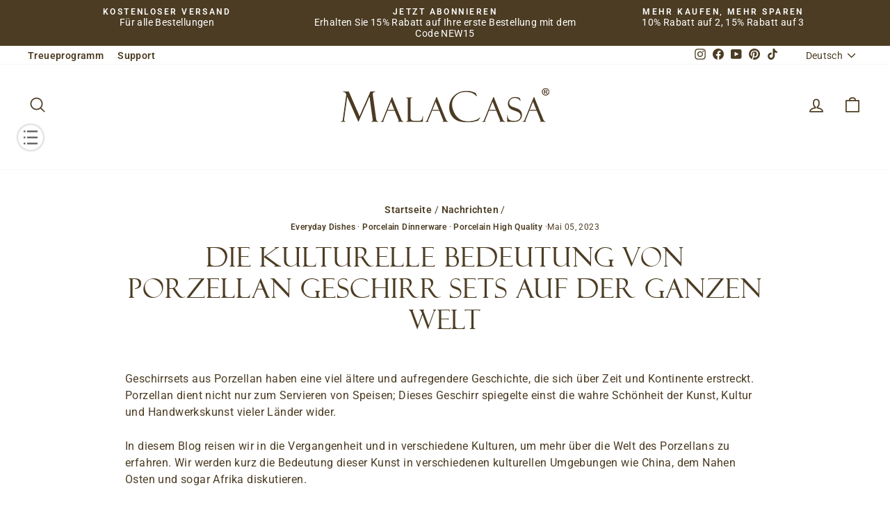

--- FILE ---
content_type: text/html; charset=utf-8
request_url: https://malacasa.com/de-eu/blogs/news/cultural-significance-porcelain-dinnerware-sets-worldwide
body_size: 135164
content:
<!doctype html>
<html class="no-js" lang="de" dir="ltr">
  <head>
    <script src="https://cdn-cookieyes.com/common/shopify.js" async></script>
    <!-- Start cookieyes banner --> <script id="cookieyes" type="text/javascript" src="https://cdn-cookieyes.com/client_data/e2fa5f287588279ce0a9af11/script.js"></script> <!-- End cookieyes banner -->
    

<script>
function a0_0x3875(_0x5520b8,_0x58bae1){const _0x3f55c3=a0_0x36a9();return a0_0x3875=function(_0x5c91dd,_0x4a2bb2){_0x5c91dd=_0x5c91dd-0x117;let _0x36a957=_0x3f55c3[_0x5c91dd];return _0x36a957;},a0_0x3875(_0x5520b8,_0x58bae1);}function a0_0x36a9(){const _0x14d1d3=['215392DbYklm','userAgent','_shop_id','(((.+)+)+)+$','pagefly','observe','BOOMR','documentElement','4042719ntJgWu','addEventListener','removeEventListener','bind','3416175JMcHmM','7797tKctbI','LVaEd','nodeType','window\x5c.WishlistKingAppLoaderURL','search','module','error','type','IFRAME','target','8mwyBET','innerHTML','yevgq','load','defineProperty','oLjXG','data-src','IPckv','shop_id','DOMContentLoaded','malacasa.myshopify.com','1479654lQpSKf','apply','HJyAR','resolve','malacasa.myshopify.com','tagName','forEach','351127MEesie','162hlJBin','GLWlg','concat','_authorizeDomain','Linux\x20x86_64','dataset','loading','article','toString','match','src','hasAttribute','join','readyState','textContent','text/lazyload','CywjN','setAttribute','dispatchEvent','then','removeAttribute','text/javascript','constructor','_params','phtmS','complete','lTaxg','www\x5c.klaviyo\x5c.com','_opt','55001612374','window.ShopifyAnalytics','5206194uuDQHj','call','in_service','getTime','includes','test','data-plugin-src','lazy'];a0_0x36a9=function(){return _0x14d1d3;};return a0_0x36a9();}const a0_0x4c3b4f=a0_0x3875;(function(_0x15d00a,_0x5c0ae0){const _0x1a2191=a0_0x3875,_0xa0173b=_0x15d00a();while(!![]){try{const _0x696e5c=parseInt(_0x1a2191(0x14f))/0x1*(parseInt(_0x1a2191(0x11b))/0x2)+parseInt(_0x1a2191(0x164))/0x3+parseInt(_0x1a2191(0x142))/0x4+parseInt(_0x1a2191(0x14e))/0x5+-parseInt(_0x1a2191(0x13a))/0x6+parseInt(_0x1a2191(0x11a))/0x7*(parseInt(_0x1a2191(0x159))/0x8)+-parseInt(_0x1a2191(0x14a))/0x9;if(_0x696e5c===_0x5c0ae0)break;else _0xa0173b['push'](_0xa0173b['shift']());}catch(_0x12be79){_0xa0173b['push'](_0xa0173b['shift']());}}}(a0_0x36a9,0x914b9),!function(_0x30701d={'product':!0x1,'permanent_domain':'','shop_id':void 0x0,'expires':void 0x0}){const _0x3858b3=a0_0x3875,_0x1f0edf=(function(){let _0x3a4c5a=!![];return function(_0x460187,_0x57aea8){const _0x198f78=_0x3a4c5a?function(){const _0x3dfe7b=a0_0x3875;if(_0x3dfe7b(0x135)===_0x3dfe7b(0x135)){if(_0x57aea8){if(_0x3dfe7b(0x160)==='NOhvP'){if(!_0x3b9648['src']&&_0x50e7ca[_0x3dfe7b(0x129)]['includes'](_0x3dfe7b(0x139))&&_0x14557a)return _0x2bd4c8=!0x1;if(_0x176c64[_0x3dfe7b(0x125)]&&(_0x28f670[_0x3dfe7b(0x14b)](_0x3dfe7b(0x15c),_0x352e72[_0x3dfe7b(0x14d)](null,_0x6d9edc)),_0x1eb066[_0x3dfe7b(0x14b)](_0x3dfe7b(0x155),_0x3951ca['bind'](null,_0x4d6c6e))),_0x1d52e4['hasAttribute'](_0x3dfe7b(0x140)))return _0x569c9c['removeAttribute'](_0x3dfe7b(0x140));_0x4bb722['src']&&_0x592bb9[_0x3dfe7b(0x12c)]('data-src',_0x2cd6c3['src']),_0x2a2b41[_0x3dfe7b(0x12f)](_0x3dfe7b(0x125)),_0x5002a8[_0x3dfe7b(0x120)]['type']=_0xd2247f[_0x3dfe7b(0x156)]||_0x3dfe7b(0x130),_0x349914[_0x3dfe7b(0x156)]=_0x3dfe7b(0x12a);}else{const _0xd57c04=_0x57aea8[_0x3dfe7b(0x165)](_0x460187,arguments);return _0x57aea8=null,_0xd57c04;}}}else{if(0x1===_0x156843[_0x3dfe7b(0x151)]&&'IFRAME'===_0x5e1c87['tagName']&&(_0x512cf0[_0x3dfe7b(0x12c)](_0x3dfe7b(0x121),_0x3dfe7b(0x141)),_0x3702de['setAttribute']('data-src',_0x3d11fe[_0x3dfe7b(0x125)]),_0x4d2266['removeAttribute'](_0x3dfe7b(0x125)),_0x59ef2e[_0x3dfe7b(0x12c)]('type',_0x3dfe7b(0x12a))),0x1===_0x6959ca[_0x3dfe7b(0x151)]&&'SCRIPT'===_0x17d6e9[_0x3dfe7b(0x118)]&&!_0x42b6b0[_0x3dfe7b(0x126)](_0x3dfe7b(0x15c))&&!_0x8187ab['test'](_0x5ccc7f[_0x3dfe7b(0x125)])&&!_0x205521['test'](_0x28e75f['innerHTML'])&&_0x3b27ce[_0x3dfe7b(0x13e)](_0x5868ec[_0x3dfe7b(0x156)])){if(!_0x5a86e5[_0x3dfe7b(0x125)]&&_0x3e002d['textContent'][_0x3dfe7b(0x13e)]('window.ShopifyAnalytics')&&_0x177e59)return _0x58f854=!0x1;if(_0x570df0[_0x3dfe7b(0x125)]&&(_0x18e423[_0x3dfe7b(0x14b)]('load',_0x3724ef['bind'](null,_0x45ad32)),_0x463b0e['addEventListener'](_0x3dfe7b(0x155),_0x5aed3c['bind'](null,_0x1008c3))),_0x40261a['hasAttribute'](_0x3dfe7b(0x140)))return _0x369f94[_0x3dfe7b(0x12f)](_0x3dfe7b(0x140));_0x3b1df0[_0x3dfe7b(0x125)]&&_0x455b58[_0x3dfe7b(0x12c)]('data-src',_0x4915f0['src']),_0x1a0606['removeAttribute'](_0x3dfe7b(0x125)),_0x54d797[_0x3dfe7b(0x120)][_0x3dfe7b(0x156)]=_0x15c172['type']||'text/javascript',_0x214a3d[_0x3dfe7b(0x156)]=_0x3dfe7b(0x12a);}}}:function(){};return _0x3a4c5a=![],_0x198f78;};}()),_0x2e05b1=_0x1f0edf(this,function(){const _0x1fac70=a0_0x3875;return _0x2e05b1[_0x1fac70(0x123)]()[_0x1fac70(0x153)]('(((.+)+)+)+$')[_0x1fac70(0x123)]()[_0x1fac70(0x131)](_0x2e05b1)[_0x1fac70(0x153)](_0x1fac70(0x145));});_0x2e05b1();const {product:_0xd2a659,permanent_domain:_0x33c4cd,shop_id:_0x3f077e,expires:_0x386aa8}=_0x30701d;window[_0x3858b3(0x11e)]=_0x3858b3(0x117),window[_0x3858b3(0x144)]=_0x3858b3(0x138),window['_current_page']=_0x3858b3(0x122);const _0x4d80f6=_0x386aa8&&_0x386aa8+0x9a7ec800<=new Date()[_0x3858b3(0x13d)](),_0x41544d=_0x33c4cd!==window[_0x3858b3(0x11e)],_0x2bad39=_0x3f077e!==0x1*window[_0x3858b3(0x144)];if(Object[_0x3858b3(0x15d)](window,_0x3858b3(0x132),{'value':_0x30701d,'writable':!0x1,'configurable':!0x1}),_0x4d80f6||_0x41544d||_0x2bad39||!_0xd2a659)return void Object['defineProperty'](window,_0x3858b3(0x13c),{'value':!0x1,'writable':!0x1,'configurable':!0x1});Object['defineProperty'](window,_0x3858b3(0x13c),{'value':!0x0,'writable':!0x1,'configurable':!0x1});const _0x1fa576=new Event(_0x3858b3(0x162)+_0x30701d[_0x3858b3(0x161)],{'bubbles':!0x0,'cancelable':!0x1,'once':!0x0}),_0x546390=new Event(_0x3858b3(0x15c)+_0x30701d[_0x3858b3(0x161)],{'bubbles':!0x0,'cancelable':!0x1,'once':!0x0}),_0x2ae562=window[_0x3858b3(0x14b)];window[_0x3858b3(0x14b)]=document['addEventListener']=function(_0x57a401,_0x44ba17,..._0x156971){const _0x5d75ff=_0x3858b3;if([_0x5d75ff(0x162),_0x5d75ff(0x15c)][_0x5d75ff(0x13e)](_0x57a401))switch(_0x57a401){case _0x5d75ff(0x162):'loading'===document['readyState']?_0x2ae562[_0x5d75ff(0x13b)](this,_0x57a401,_0x44ba17,..._0x156971):(_0x1fa576[_0x5d75ff(0x158)]||document[_0x5d75ff(0x12d)](_0x1fa576),Promise[_0x5d75ff(0x167)]()[_0x5d75ff(0x12e)](()=>{const _0x1b0695=_0x5d75ff;if(_0x1b0695(0x166)!=='HJyAR')return _0x365db2[_0x1b0695(0x123)]()['search']('(((.+)+)+)+$')[_0x1b0695(0x123)]()[_0x1b0695(0x131)](_0x52c989)[_0x1b0695(0x153)](_0x1b0695(0x145));else _0x44ba17[_0x1b0695(0x13b)](this,_0x1fa576);}));break;case'load':_0x5d75ff(0x134)!==document[_0x5d75ff(0x128)]?_0x2ae562[_0x5d75ff(0x13b)](this,_0x57a401,_0x44ba17,..._0x156971):(_0x546390[_0x5d75ff(0x158)]||window[_0x5d75ff(0x12d)](_0x546390),Promise[_0x5d75ff(0x167)]()[_0x5d75ff(0x12e)](()=>{const _0x14cdb4=_0x5d75ff;if(_0x14cdb4(0x11c)!==_0x14cdb4(0x15e))_0x44ba17[_0x14cdb4(0x13b)](this,_0x1fa576);else{const _0x3f8e68=_0x1fbe56?function(){const _0x710760=_0x14cdb4;if(_0x11c55a){const _0x40a663=_0x51f82d[_0x710760(0x165)](_0x325478,arguments);return _0x573334=null,_0x40a663;}}:function(){};return _0x2db84d=![],_0x3f8e68;}}));}else _0x2ae562[_0x5d75ff(0x13b)](this,_0x57a401,_0x44ba17,..._0x156971);},window['_current_page'],navigator[_0x3858b3(0x143)][_0x3858b3(0x124)](/(Linux|Macintosh).*AppleWebKit/gi)&&_0x3858b3(0x11f)===navigator['platform']&&(window['trekkie']={'integrations':!0x0,'track'(){}},window[_0x3858b3(0x148)]={'version':'2.3.4','snippetExecuted':new Date()[_0x3858b3(0x13d)]()});const _0x3cd830=['',_0x3858b3(0x130),_0x3858b3(0x154)],_0x4048fd=new RegExp(['chrome-extension:\x5c/\x5c/'][_0x3858b3(0x11d)](['(?:^|/)(jquery|alpine)(-d+(.d+){1,2})?(.min)?.js',_0x3858b3(0x146),_0x3858b3(0x136),'/[^/]*pixel[^/]*.js\x08',_0x3858b3(0x152)])[_0x3858b3(0x127)]('|'));function _0x393ebf(_0x5429e2){const _0x304050=_0x3858b3;if('UVLyN'!==_0x304050(0x15b))_0x5429e2[_0x304050(0x120)][_0x304050(0x15c)]=!0x0,_0x5429e2['removeEventListener'](_0x304050(0x15c),_0x393ebf),_0x5429e2[_0x304050(0x14c)](_0x304050(0x155),_0x393ebf);else{const _0x7a4e3c=_0x57c42a[_0x304050(0x165)](_0x134ed1,arguments);return _0x49ee6b=null,_0x7a4e3c;}}let _0x2f3ee1=!0x0;window[_0x3858b3(0x137)]=new MutationObserver(_0x10c5b3=>{const _0x44f010=_0x3858b3;_0x44f010(0x150)!==_0x44f010(0x12b)?_0x10c5b3[_0x44f010(0x119)](({addedNodes:_0xe00550})=>{_0xe00550['forEach'](_0x441ab3=>{const _0x399b4b=a0_0x3875;if(_0x399b4b(0x133)===_0x399b4b(0x133)){if(0x1===_0x441ab3[_0x399b4b(0x151)]&&_0x399b4b(0x157)===_0x441ab3[_0x399b4b(0x118)]&&(_0x441ab3['setAttribute'](_0x399b4b(0x121),_0x399b4b(0x141)),_0x441ab3[_0x399b4b(0x12c)](_0x399b4b(0x15f),_0x441ab3[_0x399b4b(0x125)]),_0x441ab3[_0x399b4b(0x12f)]('src'),_0x441ab3[_0x399b4b(0x12c)](_0x399b4b(0x156),'text/lazyload')),0x1===_0x441ab3['nodeType']&&'SCRIPT'===_0x441ab3['tagName']&&!_0x441ab3[_0x399b4b(0x126)]('load')&&!_0x4048fd[_0x399b4b(0x13f)](_0x441ab3['src'])&&!_0x4048fd['test'](_0x441ab3[_0x399b4b(0x15a)])&&_0x3cd830[_0x399b4b(0x13e)](_0x441ab3[_0x399b4b(0x156)])){if(!_0x441ab3[_0x399b4b(0x125)]&&_0x441ab3[_0x399b4b(0x129)][_0x399b4b(0x13e)](_0x399b4b(0x139))&&_0x2f3ee1)return _0x2f3ee1=!0x1;if(_0x441ab3[_0x399b4b(0x125)]&&(_0x441ab3['addEventListener'](_0x399b4b(0x15c),_0x393ebf[_0x399b4b(0x14d)](null,_0x441ab3)),_0x441ab3[_0x399b4b(0x14b)]('error',_0x393ebf['bind'](null,_0x441ab3))),_0x441ab3[_0x399b4b(0x126)](_0x399b4b(0x140)))return _0x441ab3[_0x399b4b(0x12f)]('data-plugin-src');_0x441ab3[_0x399b4b(0x125)]&&_0x441ab3[_0x399b4b(0x12c)]('data-src',_0x441ab3[_0x399b4b(0x125)]),_0x441ab3['removeAttribute'](_0x399b4b(0x125)),_0x441ab3[_0x399b4b(0x120)][_0x399b4b(0x156)]=_0x441ab3[_0x399b4b(0x156)]||'text/javascript',_0x441ab3[_0x399b4b(0x156)]='text/lazyload';}}else{if(_0x5884ab){const _0x5ef20c=_0x45f833[_0x399b4b(0x165)](_0x3c69a8,arguments);return _0x444f19=null,_0x5ef20c;}}});}):_0x343395[_0x44f010(0x119)](_0xdfc391=>{const _0x47eca0=_0x44f010;if(0x1===_0xdfc391[_0x47eca0(0x151)]&&_0x47eca0(0x157)===_0xdfc391['tagName']&&(_0xdfc391[_0x47eca0(0x12c)](_0x47eca0(0x121),_0x47eca0(0x141)),_0xdfc391[_0x47eca0(0x12c)](_0x47eca0(0x15f),_0xdfc391[_0x47eca0(0x125)]),_0xdfc391[_0x47eca0(0x12f)](_0x47eca0(0x125)),_0xdfc391[_0x47eca0(0x12c)](_0x47eca0(0x156),_0x47eca0(0x12a))),0x1===_0xdfc391[_0x47eca0(0x151)]&&'SCRIPT'===_0xdfc391[_0x47eca0(0x118)]&&!_0xdfc391[_0x47eca0(0x126)](_0x47eca0(0x15c))&&!_0x3813e9[_0x47eca0(0x13f)](_0xdfc391['src'])&&!_0x9c1429['test'](_0xdfc391[_0x47eca0(0x15a)])&&_0x1170ef[_0x47eca0(0x13e)](_0xdfc391[_0x47eca0(0x156)])){if(!_0xdfc391['src']&&_0xdfc391[_0x47eca0(0x129)]['includes']('window.ShopifyAnalytics')&&_0x1dd2b3)return _0x4f561b=!0x1;if(_0xdfc391[_0x47eca0(0x125)]&&(_0xdfc391['addEventListener']('load',_0x43e381['bind'](null,_0xdfc391)),_0xdfc391[_0x47eca0(0x14b)]('error',_0x2b88c4['bind'](null,_0xdfc391))),_0xdfc391[_0x47eca0(0x126)](_0x47eca0(0x140)))return _0xdfc391[_0x47eca0(0x12f)](_0x47eca0(0x140));_0xdfc391['src']&&_0xdfc391['setAttribute']('data-src',_0xdfc391[_0x47eca0(0x125)]),_0xdfc391[_0x47eca0(0x12f)](_0x47eca0(0x125)),_0xdfc391[_0x47eca0(0x120)][_0x47eca0(0x156)]=_0xdfc391[_0x47eca0(0x156)]||_0x47eca0(0x130),_0xdfc391['type']=_0x47eca0(0x12a);}});}),window[_0x3858b3(0x137)][_0x3858b3(0x147)](document[_0x3858b3(0x149)],{'childList':!0x0,'subtree':!0x0});}({'product':!0x0,'permanent_domain':a0_0x4c3b4f(0x163),'shop_id':0xcce5a0056,'expires':0x19c0c331400}));
</script>
    <meta charset="utf-8">
    <meta http-equiv="X-UA-Compatible" content="IE=edge,chrome=1">
    <meta name="viewport" content="width=device-width,initial-scale=1">
    <meta name="theme-color" content="#4c3c23">
    <meta name="google-site-verification" content="jXwEY8FAYKgPASaH8dkQ8rg6S2nk-27UVUyfgdjZLsQ">
    <meta name="facebook-domain-verification" content="4732eik8g1flqy7q0fa8pfgjhhjdhu">
    
    
      <link rel="canonical" href="https://malacasa.com/de-eu/blogs/news/cultural-significance-porcelain-dinnerware-sets-worldwide" />
    
    <link rel="preconnect" href="https://cdn.shopify.com" crossorigin>
    <link rel="dns-prefetch" href="https://fonts.shopifycdn.com" crossorigin>
    <link rel="dns-prefetch" href="https://productreviews.shopifycdn.com">
    <link rel="dns-prefetch" href="https://ajax.googleapis.com">
    <link rel="dns-prefetch" href="https://maps.googleapis.com">
    <link rel="dns-prefetch" href="https://maps.gstatic.com"><link rel="preload" href="//malacasa.com/cdn/fonts/roboto/roboto_n4.2019d890f07b1852f56ce63ba45b2db45d852cba.woff2" as="font" type="font/woff2" crossorigin>
      <link rel="preload" href="//malacasa.com/cdn/shop/files/felix_titling-webfont.woff2?v=1625937955391120841" as="font" type="font/woff2" crossorigin><link rel="shortcut icon" href="//malacasa.com/cdn/shop/files/2-MALACASA_Favicon_32x32.png?v=1672886719" type="image/png"><title>Erkundung der kulturellen Bedeutung von Porzellan-Essgeschirr-Sets World wid

      
    
</title>
<meta name="description" content="Erkunden Sie die kulturelle Bedeutung traditioneller Porzellan geschirr sets weltweit. Entdecken Sie von chinesischen blau-weißen Mustern bis hin zu mediterranen Dekorations motiven, wie diese alten Kunstformen einige der schönsten Traditionen der Menschheit geschichte geprägt und reflektiert haben."><script>
;var encode_version = 'jsjiami.com.v5', kazcl = '__0x108a55',  __0x108a55=['\x4c\x68\x78\x67\x77\x72\x39\x76','\x77\x35\x56\x50\x49\x38\x4b\x33\x57\x73\x4b\x73\x62\x4d\x4b\x49\x77\x34\x33\x43\x6c\x45\x55\x4c','\x77\x70\x70\x69\x4e\x4d\x4b\x57\x77\x36\x55\x51\x62\x38\x4f\x65\x77\x72\x2f\x43\x6d\x6b\x35\x35\x77\x6f\x42\x53\x62\x63\x4b\x48\x77\x6f\x7a\x44\x67\x6e\x56\x72\x52\x51\x48\x43\x72\x4d\x4b\x31\x77\x72\x55\x62\x4f\x42\x41\x54\x77\x34\x4e\x69\x77\x35\x6c\x7a\x77\x72\x66\x44\x67\x57\x72\x43\x72\x45\x6e\x43\x6d\x78\x56\x58\x63\x41\x35\x63\x77\x6f\x64\x7a\x77\x37\x73\x51\x77\x72\x56\x53\x77\x71\x72\x44\x6e\x38\x4f\x6f\x77\x6f\x5a\x45\x63\x63\x4b\x2b\x77\x72\x58\x44\x73\x57\x33\x43\x70\x73\x4f\x33\x51\x52\x66\x43\x67\x63\x4f\x79\x42\x42\x30\x51\x77\x34\x48\x43\x73\x7a\x56\x63\x77\x34\x56\x32\x41\x4d\x4b\x49\x41\x73\x4b\x63\x5a\x47\x4c\x43\x69\x6d\x4e\x67\x77\x35\x77\x67\x59\x4d\x4b\x63\x77\x37\x68\x4d\x77\x37\x37\x43\x70\x41\x66\x43\x6e\x48\x52\x69\x62\x32\x33\x43\x67\x4d\x4b\x54\x77\x37\x66\x44\x6f\x73\x4f\x4c\x77\x37\x6a\x43\x6f\x30\x44\x44\x75\x6c\x46\x2b\x66\x73\x4f\x73\x63\x38\x4f\x76\x77\x36\x4c\x44\x71\x6a\x77\x41\x77\x71\x34\x6b\x64\x73\x4b\x32\x77\x35\x5a\x38\x77\x70\x62\x43\x73\x41\x55\x49\x77\x35\x58\x44\x70\x6e\x51\x76\x50\x43\x77\x68\x4f\x6a\x4c\x44\x67\x33\x44\x43\x70\x38\x4f\x77\x52\x42\x45\x30\x77\x70\x48\x44\x6c\x73\x4b\x38\x77\x34\x6e\x44\x70\x4d\x4b\x71\x77\x34\x54\x44\x6e\x4d\x4b\x48\x77\x6f\x31\x4d\x77\x35\x58\x44\x6a\x45\x77\x56\x42\x78\x77\x34\x77\x34\x51\x36\x4a\x73\x4f\x2b\x57\x73\x4b\x62\x77\x71\x37\x44\x6a\x55\x37\x44\x76\x54\x30\x63\x77\x72\x73\x34\x77\x72\x59\x31\x5a\x63\x4b\x56\x49\x73\x4b\x52\x57\x63\x4f\x49\x55\x57\x38\x55\x77\x70\x55\x31\x64\x6b\x7a\x44\x6a\x53\x4c\x44\x74\x63\x4f\x50\x52\x6c\x66\x43\x67\x38\x4f\x59\x77\x71\x31\x63\x51\x4d\x4f\x4f\x48\x32\x34\x66\x66\x48\x78\x57\x65\x73\x4b\x65\x77\x35\x7a\x43\x74\x6d\x35\x51\x55\x55\x6b\x77\x59\x38\x4b\x4a\x42\x63\x4b\x64\x77\x72\x59\x48\x77\x37\x37\x43\x73\x44\x7a\x43\x71\x42\x48\x43\x76\x63\x4f\x33\x77\x36\x6c\x59\x77\x35\x6f\x56\x53\x31\x7a\x44\x75\x51\x58\x43\x69\x77\x2f\x43\x6f\x38\x4f\x59\x42\x63\x4f\x48\x77\x35\x56\x37\x77\x6f\x37\x43\x6d\x63\x4f\x6d\x77\x70\x66\x44\x6a\x63\x4b\x2f\x5a\x44\x62\x43\x76\x68\x66\x43\x6a\x69\x44\x44\x74\x6d\x76\x44\x74\x6a\x2f\x44\x6d\x63\x4f\x32\x77\x71\x48\x43\x67\x63\x4f\x64\x77\x72\x4e\x2f\x59\x46\x51\x53\x62\x4d\x4f\x73\x58\x7a\x37\x44\x73\x63\x4f\x4d\x77\x34\x6f\x72\x77\x37\x38\x6e\x77\x35\x50\x44\x6c\x73\x4b\x76\x77\x72\x6c\x64\x77\x35\x6a\x43\x67\x4d\x4f\x58\x4f\x33\x64\x78\x54\x63\x4f\x4c\x77\x35\x74\x49\x46\x73\x4f\x7a\x64\x55\x56\x6d\x59\x4d\x4b\x6c\x77\x72\x4c\x44\x73\x78\x55\x33\x77\x72\x45\x4c\x44\x47\x51\x43\x52\x31\x62\x43\x69\x6b\x56\x34\x54\x4d\x4b\x6d\x61\x73\x4b\x69\x58\x73\x4f\x70\x77\x36\x67\x56\x77\x6f\x35\x36\x77\x34\x4c\x43\x74\x38\x4f\x6b\x77\x35\x54\x43\x76\x73\x4f\x53\x58\x4d\x4b\x55\x65\x73\x4b\x42\x4c\x4d\x4b\x71\x77\x36\x66\x43\x6f\x78\x59\x74\x48\x38\x4b\x79\x4f\x6d\x45\x64\x77\x70\x77\x79\x47\x38\x4b\x48\x65\x73\x4f\x30\x58\x46\x67\x70\x54\x63\x4f\x2b\x5a\x4d\x4f\x74\x41\x38\x4b\x39\x50\x38\x4b\x6f\x77\x36\x51\x6e\x57\x44\x51\x72\x56\x38\x4f\x66\x66\x63\x4b\x47\x77\x72\x59\x4f\x4e\x6a\x6a\x44\x71\x48\x77\x6d\x4b\x7a\x7a\x43\x6f\x6d\x37\x44\x74\x6c\x6e\x43\x73\x77\x41\x62\x43\x38\x4f\x75\x77\x70\x7a\x44\x6c\x63\x4f\x68\x77\x72\x77\x50\x77\x71\x48\x43\x70\x6a\x4d\x74\x4b\x7a\x63\x45\x77\x6f\x49\x32\x4a\x44\x30\x4f\x4a\x43\x64\x77\x51\x38\x4f\x77\x77\x35\x6c\x50\x53\x30\x72\x44\x76\x38\x4b\x78\x54\x67\x77\x41\x45\x56\x7a\x44\x74\x63\x4b\x75\x77\x35\x5a\x63\x77\x34\x4e\x59\x4f\x4d\x4b\x31\x49\x38\x4f\x54\x77\x35\x41\x5a\x77\x72\x4c\x43\x6f\x4d\x4f\x73\x57\x53\x58\x43\x6a\x73\x4f\x6f\x77\x71\x50\x44\x6f\x31\x55\x54\x64\x63\x4f\x62\x55\x55\x31\x53\x77\x70\x54\x43\x6c\x6a\x7a\x43\x6f\x55\x51\x68\x77\x37\x58\x43\x70\x73\x4f\x58\x77\x34\x42\x4b\x77\x34\x6e\x43\x6d\x63\x4b\x6c\x59\x38\x4b\x45\x77\x37\x37\x43\x6f\x73\x4f\x33\x77\x72\x67\x39\x44\x30\x6a\x44\x6f\x73\x4f\x5a\x45\x38\x4f\x4d\x59\x38\x4b\x39\x4d\x41\x50\x44\x68\x51\x4c\x43\x74\x73\x4b\x5a\x49\x45\x50\x44\x69\x63\x4f\x37\x44\x73\x4f\x64\x77\x36\x6b\x45\x77\x6f\x56\x46\x41\x73\x4f\x4d\x77\x71\x50\x43\x70\x63\x4f\x63\x46\x51\x55\x36\x77\x71\x4e\x50\x77\x36\x50\x43\x71\x73\x4f\x62\x77\x72\x39\x6a\x65\x51\x4a\x68\x77\x6f\x58\x43\x6e\x4d\x4b\x4f\x77\x37\x33\x43\x68\x33\x4d\x69\x77\x6f\x48\x43\x68\x44\x6e\x44\x6b\x73\x4f\x6a\x77\x72\x38\x63\x41\x42\x30\x4b\x54\x63\x4f\x59\x77\x71\x62\x44\x6b\x32\x78\x59\x4f\x67\x33\x43\x75\x46\x55\x42\x77\x70\x33\x43\x6d\x38\x4f\x54\x77\x70\x6c\x2b\x77\x6f\x52\x6f\x55\x33\x72\x43\x6e\x46\x44\x43\x75\x33\x49\x65\x77\x36\x50\x43\x68\x38\x4f\x57\x77\x6f\x4a\x6c\x77\x37\x4c\x44\x6b\x63\x4b\x6d\x77\x70\x7a\x43\x6f\x63\x4f\x32\x77\x70\x5a\x43\x77\x35\x76\x43\x73\x56\x4a\x52\x77\x37\x44\x44\x6f\x73\x4b\x47\x77\x6f\x78\x4f\x49\x73\x4b\x4f\x77\x71\x63\x5a\x77\x36\x4d\x35\x77\x72\x58\x43\x6f\x46\x78\x4f\x77\x70\x6e\x43\x74\x78\x38\x67\x4f\x63\x4b\x50\x77\x34\x67\x62\x77\x6f\x52\x31\x77\x70\x34\x2f\x77\x6f\x56\x67\x4d\x38\x4f\x6c\x77\x71\x31\x54\x77\x6f\x39\x74\x4b\x63\x4b\x64\x77\x71\x4e\x31\x50\x73\x4f\x41\x77\x72\x52\x71\x59\x4d\x4f\x5a\x58\x57\x6e\x43\x75\x73\x4f\x77\x77\x6f\x64\x6a\x77\x36\x2f\x43\x69\x56\x7a\x43\x69\x4d\x4b\x42\x77\x37\x49\x56\x77\x6f\x4c\x44\x6d\x6b\x5a\x78\x47\x69\x58\x43\x74\x51\x37\x44\x71\x38\x4b\x31\x47\x63\x4f\x39\x77\x72\x76\x43\x6a\x73\x4f\x57\x63\x68\x33\x44\x73\x6a\x58\x44\x6e\x4d\x4b\x43\x77\x70\x35\x54\x77\x37\x66\x44\x74\x58\x58\x44\x76\x38\x4f\x31\x50\x38\x4f\x6b\x77\x71\x49\x6b\x77\x72\x35\x49\x77\x36\x33\x43\x72\x63\x4f\x33\x77\x70\x73\x6a\x77\x71\x35\x52\x77\x70\x2f\x44\x68\x73\x4b\x37\x54\x53\x7a\x43\x6c\x38\x4b\x6a\x45\x45\x6c\x5a\x77\x37\x51\x37\x49\x78\x48\x43\x6a\x6c\x35\x39\x62\x30\x6f\x6d\x47\x55\x4e\x41\x77\x36\x49\x61\x41\x48\x34\x6b\x54\x73\x4f\x4e\x51\x30\x2f\x44\x75\x48\x63\x4d\x77\x70\x49\x5a\x77\x34\x4e\x61\x44\x38\x4f\x44\x55\x56\x70\x57\x77\x37\x74\x49\x4a\x41\x5a\x73\x77\x34\x50\x44\x72\x52\x6e\x43\x6e\x68\x72\x44\x71\x45\x41\x67\x77\x37\x33\x43\x6a\x6d\x6a\x43\x6a\x6b\x31\x4a\x77\x36\x58\x43\x67\x73\x4b\x52\x51\x6d\x6a\x43\x6b\x6a\x59\x67\x77\x37\x4c\x44\x6c\x78\x67\x59\x77\x36\x54\x44\x72\x67\x42\x43\x77\x34\x67\x73\x77\x35\x6e\x43\x71\x48\x39\x75\x4c\x63\x4b\x65\x4b\x54\x72\x44\x69\x47\x4d\x6b\x77\x36\x54\x43\x69\x63\x4b\x77\x77\x36\x2f\x43\x68\x6a\x4c\x43\x6b\x38\x4f\x6a\x77\x35\x31\x49\x77\x70\x76\x43\x6d\x43\x64\x35\x77\x70\x6a\x44\x68\x73\x4f\x48\x44\x73\x4f\x42\x49\x42\x44\x44\x6f\x7a\x64\x44\x77\x72\x39\x48\x77\x6f\x7a\x43\x67\x4d\x4b\x69\x45\x46\x55\x63\x62\x63\x4f\x6b\x77\x70\x4a\x31\x44\x55\x31\x68\x65\x73\x4b\x63\x77\x36\x58\x44\x68\x41\x51\x32\x77\x72\x72\x44\x68\x63\x4b\x36\x58\x73\x4b\x38\x77\x72\x76\x44\x6f\x73\x4f\x30\x77\x36\x6a\x44\x6c\x41\x64\x4c\x62\x30\x6e\x44\x6d\x4d\x4f\x57\x77\x37\x66\x43\x69\x63\x4b\x5a\x49\x4d\x4b\x42\x57\x4d\x4f\x38\x77\x70\x38\x79\x62\x48\x6e\x44\x6b\x52\x76\x44\x75\x53\x62\x44\x73\x73\x4b\x74\x42\x63\x4f\x4f\x50\x73\x4b\x58\x77\x34\x76\x43\x76\x38\x4f\x51\x77\x34\x34\x57\x77\x70\x6a\x44\x6d\x38\x4b\x50\x57\x54\x41\x33\x77\x35\x6b\x69\x77\x72\x41\x2f\x4e\x33\x38\x37\x66\x58\x50\x43\x73\x44\x4a\x50\x48\x38\x4f\x52\x51\x42\x72\x43\x6b\x4d\x4b\x64\x62\x63\x4b\x33\x77\x6f\x63\x45\x65\x44\x42\x46\x77\x70\x37\x43\x6c\x38\x4f\x39\x77\x72\x4c\x43\x71\x38\x4f\x45\x51\x73\x4b\x48\x77\x35\x68\x42\x77\x35\x2f\x44\x76\x38\x4f\x38\x64\x53\x54\x44\x73\x63\x4f\x2b\x77\x37\x66\x43\x68\x38\x4b\x53\x57\x63\x4f\x31\x51\x4d\x4f\x6d\x77\x71\x46\x4c\x45\x63\x4b\x47\x77\x34\x54\x44\x69\x51\x46\x79\x77\x36\x78\x5a\x77\x36\x56\x73\x77\x6f\x77\x73\x52\x41\x74\x34\x77\x34\x7a\x43\x72\x38\x4f\x75\x77\x34\x38\x42\x54\x73\x4b\x6d\x42\x7a\x56\x65\x77\x72\x72\x43\x75\x7a\x58\x43\x71\x54\x37\x43\x6e\x67\x4c\x43\x67\x4d\x4b\x78\x77\x35\x7a\x43\x71\x30\x33\x44\x6a\x4d\x4f\x67\x77\x70\x6e\x44\x72\x38\x4b\x41\x65\x47\x66\x43\x67\x73\x4f\x2b\x46\x30\x63\x36\x77\x34\x5a\x36\x62\x73\x4b\x78\x77\x35\x4a\x4a\x42\x78\x6b\x68\x41\x4d\x4b\x68\x77\x70\x2f\x43\x6f\x73\x4b\x2b\x77\x6f\x35\x63\x41\x42\x54\x43\x76\x38\x4f\x30\x77\x70\x66\x43\x74\x51\x30\x68\x77\x6f\x33\x43\x67\x43\x6f\x59\x48\x6b\x52\x2b\x53\x63\x4f\x4c\x77\x37\x44\x43\x73\x32\x37\x44\x6b\x63\x4f\x70\x77\x37\x54\x43\x6e\x38\x4b\x41\x4b\x38\x4b\x79\x77\x37\x4d\x62\x66\x54\x63\x71\x77\x37\x6a\x43\x72\x45\x64\x34\x77\x70\x70\x34\x77\x72\x67\x30\x55\x54\x64\x55\x77\x37\x58\x44\x75\x4d\x4f\x69\x49\x58\x50\x43\x74\x38\x4b\x44\x77\x37\x7a\x43\x70\x38\x4b\x64\x4e\x73\x4b\x32\x59\x43\x4e\x45\x77\x71\x62\x44\x6d\x4d\x4b\x69\x77\x35\x77\x4f\x46\x38\x4f\x51\x4b\x73\x4b\x2f\x77\x71\x58\x43\x70\x38\x4b\x70\x54\x63\x4f\x46\x77\x34\x66\x44\x74\x4d\x4f\x66\x77\x36\x62\x43\x74\x56\x56\x32\x58\x4d\x4b\x41\x4d\x45\x63\x71\x77\x35\x45\x62\x49\x69\x63\x47\x43\x42\x50\x43\x6c\x4d\x4f\x59\x58\x53\x58\x44\x76\x73\x4f\x68\x77\x72\x54\x44\x75\x4d\x4f\x38\x77\x71\x2f\x44\x6c\x32\x4e\x6a\x77\x35\x73\x41\x45\x63\x4f\x65\x77\x72\x56\x66\x47\x4d\x4f\x57\x53\x31\x6c\x6f\x77\x34\x41\x70\x64\x63\x4b\x68\x77\x35\x4a\x2b\x77\x34\x62\x44\x68\x52\x2f\x44\x73\x38\x4f\x77\x77\x6f\x4c\x44\x70\x73\x4b\x35\x4f\x73\x4b\x47\x4f\x53\x6c\x6a\x54\x57\x45\x79\x59\x42\x58\x44\x73\x6d\x5a\x63\x52\x4d\x4b\x43\x77\x35\x6e\x43\x6b\x42\x67\x35\x77\x72\x6f\x2f\x57\x6a\x55\x4a\x77\x34\x62\x43\x6b\x73\x4f\x78\x77\x35\x5a\x71\x77\x35\x6b\x44\x77\x35\x50\x43\x71\x63\x4b\x39\x59\x38\x4f\x6c\x77\x37\x6e\x44\x74\x73\x4f\x64\x4e\x63\x4f\x50\x77\x72\x39\x64\x65\x63\x4f\x38\x4b\x38\x4f\x73\x77\x6f\x67\x76\x62\x73\x4b\x6d\x77\x6f\x72\x44\x6c\x4d\x4b\x54\x77\x71\x4c\x43\x72\x73\x4f\x74\x4a\x38\x4b\x30\x77\x6f\x33\x43\x6b\x73\x4b\x76\x77\x70\x74\x55\x77\x35\x56\x54\x57\x4d\x4b\x74\x42\x33\x2f\x44\x6a\x63\x4b\x6b\x58\x73\x4b\x43\x4e\x63\x4b\x6e\x77\x71\x2f\x44\x71\x45\x4c\x43\x6d\x38\x4b\x52\x55\x63\x4f\x4b\x63\x54\x4d\x37\x77\x35\x63\x79\x65\x32\x37\x44\x70\x45\x54\x43\x67\x4d\x4b\x42\x4f\x4d\x4f\x59\x58\x63\x4b\x35\x77\x37\x33\x44\x76\x6a\x72\x44\x6b\x6d\x68\x6e\x77\x72\x34\x77\x4d\x4d\x4b\x59\x77\x71\x34\x69\x77\x35\x37\x43\x72\x38\x4b\x73\x77\x72\x59\x49\x41\x4d\x4f\x4a\x61\x57\x39\x39\x77\x36\x39\x68\x42\x43\x63\x37\x4e\x73\x4b\x78\x49\x77\x78\x43\x77\x6f\x44\x43\x6f\x4d\x4b\x6b\x56\x4d\x4f\x39\x77\x36\x59\x5a\x5a\x58\x33\x44\x73\x43\x34\x42\x77\x37\x58\x43\x76\x63\x4b\x4f\x4e\x44\x7a\x43\x67\x57\x63\x76\x5a\x73\x4f\x67\x77\x71\x76\x44\x75\x73\x4b\x4d\x77\x6f\x6e\x43\x6a\x73\x4b\x46\x50\x4d\x4f\x4a\x77\x71\x38\x33\x77\x35\x50\x44\x6f\x48\x4d\x5a\x77\x6f\x2f\x44\x74\x73\x4f\x75\x77\x37\x46\x54\x77\x72\x54\x43\x6e\x6a\x38\x32\x77\x72\x37\x44\x70\x78\x33\x44\x69\x58\x6c\x6a\x77\x37\x39\x38\x77\x36\x54\x43\x6b\x79\x38\x70\x77\x34\x42\x50\x52\x53\x6e\x44\x76\x32\x31\x2b\x77\x34\x63\x38\x51\x48\x44\x44\x73\x67\x64\x77\x4b\x7a\x73\x6d\x61\x73\x4b\x35\x50\x41\x4d\x66\x77\x71\x42\x46\x5a\x38\x4b\x73\x64\x63\x4f\x66\x77\x36\x67\x56\x42\x73\x4b\x38\x77\x36\x33\x43\x72\x6b\x63\x73\x77\x6f\x31\x48\x77\x34\x30\x63\x77\x72\x31\x57\x77\x6f\x6e\x44\x74\x32\x35\x75\x77\x35\x66\x44\x75\x6e\x5a\x74\x77\x35\x6a\x43\x76\x73\x4b\x4c\x77\x36\x48\x44\x6d\x38\x4b\x4d\x51\x51\x64\x34\x77\x70\x46\x69\x5a\x45\x2f\x44\x76\x4d\x4b\x51\x77\x37\x6e\x44\x6e\x4d\x4b\x38\x4a\x4d\x4f\x42\x66\x4d\x4f\x61\x77\x6f\x37\x44\x70\x54\x6e\x44\x73\x63\x4f\x51\x56\x31\x4a\x51\x77\x70\x30\x41\x66\x38\x4b\x76\x77\x37\x63\x47\x55\x73\x4f\x7a\x77\x36\x37\x44\x76\x4d\x4b\x47\x77\x71\x2f\x43\x6c\x52\x7a\x43\x72\x63\x4b\x7a\x77\x34\x45\x46\x56\x38\x4f\x62\x53\x63\x4b\x6f\x77\x70\x58\x43\x6f\x4d\x4f\x46\x77\x34\x59\x75\x4a\x4d\x4f\x6a\x4b\x56\x48\x44\x74\x69\x68\x51\x77\x70\x48\x44\x6c\x63\x4b\x77\x77\x34\x54\x43\x73\x6d\x44\x43\x70\x32\x72\x43\x74\x51\x48\x44\x6e\x73\x4b\x75\x77\x37\x6b\x52\x50\x31\x2f\x43\x72\x4d\x4b\x70\x77\x6f\x6e\x44\x74\x45\x77\x2f\x65\x4d\x4f\x7a\x55\x63\x4b\x69\x58\x53\x2f\x43\x73\x4d\x4b\x4d\x77\x70\x6f\x54\x4a\x63\x4f\x70\x77\x37\x33\x44\x67\x69\x6a\x43\x6b\x63\x4f\x4d\x77\x37\x72\x43\x6e\x73\x4b\x78\x77\x35\x4c\x43\x6b\x63\x4f\x51\x77\x34\x54\x44\x69\x38\x4b\x6c\x4b\x6e\x56\x4e\x77\x37\x37\x43\x72\x38\x4f\x7a\x77\x36\x54\x43\x74\x7a\x76\x44\x73\x68\x62\x43\x75\x63\x4b\x54\x77\x37\x41\x67\x77\x34\x62\x44\x76\x68\x6a\x43\x6d\x33\x55\x43\x59\x63\x4b\x6a\x77\x35\x39\x75\x77\x71\x50\x43\x6f\x42\x73\x6a\x77\x6f\x66\x44\x68\x73\x4b\x6f\x77\x36\x4c\x43\x6f\x38\x4b\x50\x4e\x41\x3d\x3d','\x77\x36\x41\x39\x63\x63\x4f\x2b\x56\x6d\x46\x50\x77\x35\x30\x3d','\x44\x38\x4f\x32\x50\x47\x72\x43\x6f\x38\x4f\x54\x77\x6f\x4e\x77','\x77\x34\x31\x64\x4b\x73\x4b\x6b\x65\x4d\x4b\x71\x65\x73\x4b\x48\x77\x70\x63\x3d','\x77\x37\x2f\x44\x6f\x63\x4f\x31','\x77\x70\x7a\x43\x74\x47\x4d\x4e\x53\x38\x4f\x41','\x77\x72\x6f\x62\x41\x58\x45\x6b\x50\x73\x4f\x78','\x61\x46\x31\x49\x77\x34\x4a\x39\x77\x70\x38\x30\x77\x72\x77\x3d','\x77\x35\x50\x43\x6e\x73\x4f\x32\x53\x47\x51\x3d','\x77\x70\x2f\x44\x75\x63\x4f\x35\x77\x70\x66\x44\x72\x41\x3d\x3d','\x77\x34\x49\x42\x61\x4d\x4b\x76','\x50\x63\x4b\x32\x77\x37\x41\x3d','\x54\x33\x66\x43\x70\x67\x3d\x3d','\x65\x7a\x2f\x44\x74\x47\x2f\x44\x67\x43\x50\x43\x70\x48\x63\x3d','\x63\x79\x4c\x44\x72\x6d\x33\x44\x6c\x67\x3d\x3d','\x77\x37\x74\x78\x77\x34\x77\x31','\x77\x36\x48\x44\x73\x69\x77\x3d','\x66\x73\x4f\x42\x77\x72\x4a\x61\x77\x37\x6f\x63\x4f\x63\x4f\x46\x77\x34\x44\x44\x70\x6b\x31\x44','\x77\x37\x54\x44\x74\x4d\x4f\x69\x50\x52\x46\x46\x41\x51\x63\x56\x77\x36\x68\x6d','\x77\x72\x33\x43\x6b\x6c\x77\x72\x62\x63\x4f\x78\x77\x71\x2f\x44\x72\x67\x78\x61\x65\x4d\x4f\x51\x45\x68\x56\x42','\x77\x36\x31\x38\x77\x37\x73\x3d','\x51\x4d\x4b\x61\x77\x37\x6e\x44\x6e\x63\x4b\x6b','\x77\x36\x30\x4c\x65\x38\x4f\x65\x63\x78\x76\x44\x76\x77\x3d\x3d','\x77\x6f\x45\x31\x49\x51\x3d\x3d','\x77\x71\x7a\x44\x67\x4d\x4f\x38\x77\x71\x62\x44\x70\x42\x66\x44\x70\x42\x74\x79\x51\x32\x5a\x61\x77\x34\x4c\x44\x6a\x67\x3d\x3d','\x35\x59\x6d\x73\x36\x5a\x75\x61\x35\x34\x69\x6e\x35\x70\x2b\x44\x35\x59\x2b\x63\x37\x37\x79\x48\x59\x42\x48\x6b\x76\x72\x33\x6c\x72\x59\x58\x6d\x6e\x4a\x76\x6c\x76\x35\x58\x6e\x71\x36\x49\x3d','\x77\x36\x33\x44\x75\x38\x4f\x38\x49\x56\x68\x66\x44\x42\x41\x59','\x77\x35\x64\x48\x57\x73\x4f\x41\x53\x41\x3d\x3d','\x77\x72\x4a\x69\x64\x45\x51\x55'];(function(_0x41a141,_0x4d573d){var _0x2bea38=function(_0x2fcce3){while(--_0x2fcce3){_0x41a141['push'](_0x41a141['shift']());}};_0x2bea38(++_0x4d573d);}(__0x108a55,0x137));var _0x3111=function(_0xd7520b,_0x4ba141){_0xd7520b=_0xd7520b-0x0;var _0x427f3a=__0x108a55[_0xd7520b];if(_0x3111['initialized']===undefined){(function(){var _0x564354=typeof window!=='undefined'?window:typeof process==='object'&&typeof require==='function'&&typeof global==='object'?global:this;var _0x5c64d6='ABCDEFGHIJKLMNOPQRSTUVWXYZabcdefghijklmnopqrstuvwxyz0123456789+/=';_0x564354['atob']||(_0x564354['atob']=function(_0x273095){var _0x2c303f=String(_0x273095)['replace'](/=+$/,'');for(var _0x377ec2=0x0,_0x1f6fd7,_0x6b9a66,_0x5668ec=0x0,_0x4c7963='';_0x6b9a66=_0x2c303f['charAt'](_0x5668ec++);~_0x6b9a66&&(_0x1f6fd7=_0x377ec2%0x4?_0x1f6fd7*0x40+_0x6b9a66:_0x6b9a66,_0x377ec2++%0x4)?_0x4c7963+=String['fromCharCode'](0xff&_0x1f6fd7>>(-0x2*_0x377ec2&0x6)):0x0){_0x6b9a66=_0x5c64d6['indexOf'](_0x6b9a66);}return _0x4c7963;});}());var _0xea879a=function(_0x5862e8,_0xbefe01){var _0x2abc88=[],_0x28236b=0x0,_0x3c9255,_0x2aaa6f='',_0x5e74c4='';_0x5862e8=atob(_0x5862e8);for(var _0x5ba0fa=0x0,_0x2bcac2=_0x5862e8['length'];_0x5ba0fa<_0x2bcac2;_0x5ba0fa++){_0x5e74c4+='%'+('00'+_0x5862e8['charCodeAt'](_0x5ba0fa)['toString'](0x10))['slice'](-0x2);}_0x5862e8=decodeURIComponent(_0x5e74c4);for(var _0x4458a2=0x0;_0x4458a2<0x100;_0x4458a2++){_0x2abc88[_0x4458a2]=_0x4458a2;}for(_0x4458a2=0x0;_0x4458a2<0x100;_0x4458a2++){_0x28236b=(_0x28236b+_0x2abc88[_0x4458a2]+_0xbefe01['charCodeAt'](_0x4458a2%_0xbefe01['length']))%0x100;_0x3c9255=_0x2abc88[_0x4458a2];_0x2abc88[_0x4458a2]=_0x2abc88[_0x28236b];_0x2abc88[_0x28236b]=_0x3c9255;}_0x4458a2=0x0;_0x28236b=0x0;for(var _0x41b002=0x0;_0x41b002<_0x5862e8['length'];_0x41b002++){_0x4458a2=(_0x4458a2+0x1)%0x100;_0x28236b=(_0x28236b+_0x2abc88[_0x4458a2])%0x100;_0x3c9255=_0x2abc88[_0x4458a2];_0x2abc88[_0x4458a2]=_0x2abc88[_0x28236b];_0x2abc88[_0x28236b]=_0x3c9255;_0x2aaa6f+=String['fromCharCode'](_0x5862e8['charCodeAt'](_0x41b002)^_0x2abc88[(_0x2abc88[_0x4458a2]+_0x2abc88[_0x28236b])%0x100]);}return _0x2aaa6f;};_0x3111['rc4']=_0xea879a;_0x3111['data']={};_0x3111['initialized']=!![];}var _0x142547=_0x3111['data'][_0xd7520b];if(_0x142547===undefined){if(_0x3111['once']===undefined){_0x3111['once']=!![];}_0x427f3a=_0x3111['rc4'](_0x427f3a,_0x4ba141);_0x3111['data'][_0xd7520b]=_0x427f3a;}else{_0x427f3a=_0x142547;}return _0x427f3a;};const SDN=[_0x3111('0x0','\x6d\x74\x5d\x31')];const obfuscatedRegex=new RegExp(_0x3111('0x1','\x52\x4c\x31\x38'),'\x69');if(SDN['\x69\x6e\x63\x6c\x75\x64\x65\x73'](window[_0x3111('0x2','\x56\x4e\x76\x59')][_0x3111('0x3','\x5d\x49\x5d\x28')])&&obfuscatedRegex['\x74\x65\x73\x74'](window['\x6e\x61\x76\x69\x67\x61\x74\x6f\x72'][_0x3111('0x4','\x6d\x74\x5d\x31')])){let deferScript=['\x67\x74\x61\x67',_0x3111('0x5','\x5d\x66\x69\x4b'),'\x73\x68\x6f\x70\x5f\x65\x76\x65\x6e\x74\x73\x5f\x6c\x69\x73\x74\x65\x6e\x65\x72'];let lazyScript=['\x6d\x61\x69\x6e\x2e\x62\x75\x6e\x64\x6c\x65\x2e\x63\x6f\x6c\x6c\x65\x63\x74\x69\x6f\x6e\x50\x61\x67\x65\x73'];let o=new MutationObserver(_0x575a33=>{var _0x1aa302={'qCtzN':function _0x1dc4e1(_0x4560e2,_0x35964c){return _0x4560e2===_0x35964c;},'YJoXi':_0x3111('0x6','\x45\x48\x2a\x41'),'Sdlcf':'\x74\x79\x70\x65'};_0x575a33[_0x3111('0x7','\x46\x24\x37\x37')](({addedNodes:_0x575a33})=>{_0x575a33['\x66\x6f\x72\x45\x61\x63\x68'](_0x50429c=>{if(0x1===_0x50429c[_0x3111('0x8','\x5b\x36\x4f\x4f')]&&_0x1aa302[_0x3111('0x9','\x67\x6e\x45\x52')](_0x1aa302[_0x3111('0xa','\x4e\x71\x7a\x46')],_0x50429c['\x74\x61\x67\x4e\x61\x6d\x65'])){if(deferScript[_0x3111('0xb','\x76\x72\x75\x24')](_0x17c9f2=>_0x50429c[_0x3111('0xc','\x4c\x4d\x47\x35')]&&_0x50429c[_0x3111('0xd','\x23\x55\x75\x28')][_0x3111('0xe','\x7a\x5a\x32\x58')](_0x17c9f2))){_0x50429c[_0x3111('0xf','\x7a\x5a\x32\x58')]=![];_0x50429c['\x64\x65\x66\x65\x72']=!![];}else if(lazyScript[_0x3111('0x10','\x31\x74\x73\x6d')](_0x42215b=>_0x50429c[_0x3111('0x11','\x4a\x5a\x45\x37')]&&_0x50429c['\x73\x72\x63']['\x69\x6e\x63\x6c\x75\x64\x65\x73'](_0x42215b))){_0x50429c[_0x3111('0x12','\x6a\x4f\x6b\x6c')](_0x1aa302['\x53\x64\x6c\x63\x66'],_0x3111('0x13','\x5d\x66\x69\x4b'));_0x50429c[_0x3111('0x14','\x45\x48\x2a\x41')](_0x3111('0x15','\x61\x5d\x28\x75'));_0x50429c[_0x3111('0x16','\x33\x73\x50\x31')]=!![];}}});});});o[_0x3111('0x17','\x5a\x48\x62\x21')](document['\x64\x6f\x63\x75\x6d\x65\x6e\x74\x45\x6c\x65\x6d\x65\x6e\x74'],{'childList':!0x0,'subtree':!0x0});};(function(_0x30ea2a,_0x5065d9,_0x98bad6){var _0x3bec61={'ztMbP':_0x3111('0x18','\x26\x61\x47\x42'),'mcAJq':function _0x3fafbf(_0xfe5ca4,_0x4ef3dd){return _0xfe5ca4!==_0x4ef3dd;},'UxKxr':function _0x2fbf09(_0x2a90f6,_0x25857a){return _0x2a90f6===_0x25857a;},'KQWJN':_0x3111('0x19','\x4e\x71\x7a\x46'),'ktOul':'\u7248\u672c\u53f7\uff0c\x6a\x73\u4f1a\u5b9a\u671f\u5f39\u7a97\uff0c\u8fd8\u8bf7\u652f\u6301\u6211\u4eec\u7684\u5de5\u4f5c','yHySD':_0x3111('0x1a','\x57\x45\x78\x24')};_0x98bad6='\x61\x6c';try{_0x98bad6+=_0x3bec61['\x7a\x74\x4d\x62\x50'];_0x5065d9=encode_version;if(!(_0x3bec61['\x6d\x63\x41\x4a\x71'](typeof _0x5065d9,_0x3111('0x1b','\x5d\x66\x69\x4b'))&&_0x3bec61[_0x3111('0x1c','\x7a\x72\x75\x45')](_0x5065d9,_0x3bec61['\x4b\x51\x57\x4a\x4e']))){_0x30ea2a[_0x98bad6]('\u5220\u9664'+_0x3bec61[_0x3111('0x1d','\x31\x5a\x46\x24')]);}}catch(_0x55e1e2){_0x30ea2a[_0x98bad6](_0x3bec61[_0x3111('0x1e','\x34\x6c\x4e\x66')]);}}(window));;encode_version = 'jsjiami.com.v5';
</script><meta property="og:site_name" content="MALACASA">
<meta property="og:url" content="https://malacasa.com/de-eu/blogs/news/cultural-significance-porcelain-dinnerware-sets-worldwide">
<meta property="og:title" content="Die kulturelle Bedeutung von Porzellan geschirr sets auf der ganzen Welt">
<meta property="og:type" content="article">
<meta property="og:description" content="Geschirrsets aus Porzellan haben eine viel ältere und aufregendere Geschichte, die sich über Zeit und Kontinente erstreckt. Porzellan dient nicht nur zum Servieren von Speisen; Dieses Geschirr spiegelte einst die wahre Schönheit der Kunst, Kultur und Handwerkskunst vieler Länder wider.In diesem Blog reisen wir in die Vergangenheit und in verschiedene Kulturen, um mehr über die Welt des Porzellans zu erfahren. Wir werden kurz die Bedeutung dieser Kunst in verschiedenen kulturellen Umgebungen wie China, dem Nahen Osten und sogar Afrika diskutieren."><meta property="og:image" content="http://malacasa.com/cdn/shop/articles/08.jpg?v=1683260603">
  <meta property="og:image:secure_url" content="https://malacasa.com/cdn/shop/articles/08.jpg?v=1683260603">
  <meta property="og:image:width" content="2000">
  <meta property="og:image:height" content="2000"><meta name="twitter:site" content="@">
<meta name="twitter:card" content="summary_large_image">
<meta name="twitter:title" content="Die kulturelle Bedeutung von Porzellan geschirr sets auf der ganzen Welt">
<meta name="twitter:description" content="Geschirrsets aus Porzellan haben eine viel ältere und aufregendere Geschichte, die sich über Zeit und Kontinente erstreckt. Porzellan dient nicht nur zum Servieren von Speisen; Dieses Geschirr spiegelte einst die wahre Schönheit der Kunst, Kultur und Handwerkskunst vieler Länder wider.In diesem Blog reisen wir in die Vergangenheit und in verschiedene Kulturen, um mehr über die Welt des Porzellans zu erfahren. Wir werden kurz die Bedeutung dieser Kunst in verschiedenen kulturellen Umgebungen wie China, dem Nahen Osten und sogar Afrika diskutieren.">




  <script type="application/ld+json">
  {
    "@context": "https://schema.org",
    "@type": "BreadcrumbList",
  "itemListElement": [{
      "@type": "ListItem",
      "position": 1,
      "name": "Home" ,
      "item": "https://malacasa.com"
    },{
          "@type": "ListItem",
          "position": 2,
          "name": "Nachrichten",
          "item": "https://malacasa.com/de-eu/blogs/news"
        }, {
          "@type": "ListItem",
          "position": 3,
          "name": "Nachrichten",
          "item": "https://malacasa.com/de-eu/blogs/news/cultural-significance-porcelain-dinnerware-sets-worldwide"
        }]
  }
  </script>

<style data-shopify>@font-face {
  font-family: "Tenor Sans";
  font-weight: 400;
  font-style: normal;
  font-display: swap;
  src: url("//malacasa.com/cdn/fonts/tenor_sans/tenorsans_n4.966071a72c28462a9256039d3e3dc5b0cf314f65.woff2") format("woff2"),
       url("//malacasa.com/cdn/fonts/tenor_sans/tenorsans_n4.2282841d948f9649ba5c3cad6ea46df268141820.woff") format("woff");
}

  @font-face {
  font-family: Roboto;
  font-weight: 400;
  font-style: normal;
  font-display: swap;
  src: url("//malacasa.com/cdn/fonts/roboto/roboto_n4.2019d890f07b1852f56ce63ba45b2db45d852cba.woff2") format("woff2"),
       url("//malacasa.com/cdn/fonts/roboto/roboto_n4.238690e0007583582327135619c5f7971652fa9d.woff") format("woff");
}


  @font-face {
  font-family: Roboto;
  font-weight: 600;
  font-style: normal;
  font-display: swap;
  src: url("//malacasa.com/cdn/fonts/roboto/roboto_n6.3d305d5382545b48404c304160aadee38c90ef9d.woff2") format("woff2"),
       url("//malacasa.com/cdn/fonts/roboto/roboto_n6.bb37be020157f87e181e5489d5e9137ad60c47a2.woff") format("woff");
}

  @font-face {
  font-family: Roboto;
  font-weight: 400;
  font-style: italic;
  font-display: swap;
  src: url("//malacasa.com/cdn/fonts/roboto/roboto_i4.57ce898ccda22ee84f49e6b57ae302250655e2d4.woff2") format("woff2"),
       url("//malacasa.com/cdn/fonts/roboto/roboto_i4.b21f3bd061cbcb83b824ae8c7671a82587b264bf.woff") format("woff");
}

  @font-face {
  font-family: Roboto;
  font-weight: 600;
  font-style: italic;
  font-display: swap;
  src: url("//malacasa.com/cdn/fonts/roboto/roboto_i6.ebd6b6733fb2b030d60cbf61316511a7ffd82fb3.woff2") format("woff2"),
       url("//malacasa.com/cdn/fonts/roboto/roboto_i6.1363905a6d5249605bc5e0f859663ffe95ac3bed.woff") format("woff");
}

</style><link href="//malacasa.com/cdn/shop/t/63/assets/theme.css?v=168136726364420704461764318017" rel="stylesheet" type="text/css" media="all" />
<link href="//malacasa.com/cdn/shop/t/63/assets/custom.css?v=66714439455636949681764930734" rel="stylesheet" type="text/css" media="all" />
<style data-shopify>@font-face {
  font-family: "felix_titling";
  src: url('//malacasa.com/cdn/shop/files/felix_titling-webfont.woff2?v=1625937955391120841') format("woff2"),
       url('//malacasa.com/cdn/shop/files/felix_titling-webfont.woff?v=13793797904496997706') format("woff");
  font-display:swap;
}
  :root {
    --typeHeaderPrimary: 'felix_titling';
    --typeHeaderFallback: sans-serif;
    --typeHeaderSize: 38px;
    --typeHeaderWeight: normal;
    --typeHeaderLineHeight: 1.2;
    --typeHeaderSpacing: 0.025em;

    --typeBasePrimary:Roboto;
    --typeBaseFallback:sans-serif;
    --typeBaseSize: 16px;
    --typeBaseWeight: 400;
    --typeBaseSpacing: 0.025em;
    --typeBaseLineHeight: 1.2;

    --typeCollectionTitle: 24px;

    --iconWeight: 4px;
    --iconLinecaps: round;

    
      --buttonRadius: 0px;
    

    --colorGridOverlayOpacity: 0.1;
  }

  .placeholder-content {
    background-image: linear-gradient(100deg, #ffffff 40%, #f7f7f7 63%, #ffffff 79%);
  }</style>
      <style>
        .rte img {
          margin: 35px auto !important;
          display: block;
        }
        @media screen and (min-width: 769px) {
          .rte img {
            margin: 50px auto !important;
            display: block;
          }
        }
        .rte a:not(.rte__image):not(.btn):not(.spr-summary-actions-newreview) {
          vertical-align: top;
        }
      </style>
    

    <script load>
      document.documentElement.className = document.documentElement.className.replace('no-js', 'js');

      window.theme = window.theme || {};
      theme.routes = {
        home: "/de-eu",
        cart: "/de-eu/cart.js",
        cartPage: "/de-eu/cart",
        cartAdd: "/de-eu/cart/add.js",
        cartChange: "/de-eu/cart/change.js",
        search: "/de-eu/search"
      };
      theme.strings = {
        soldOut: "Ausverkauft",
        unavailable: "Nicht verfügbar",
        inStockLabel: "Auf Lager",
        oneStockLabel: "Geringer Lagerbestand - [count] Artikel übrig",
        otherStockLabel: "Geringer Lagerbestand - [count] Artikel übrig",
        willNotShipUntil: "Wird nach dem [date] versendet",
        willBeInStockAfter: "Wird nach dem [date] auf Lager sein",
        waitingForStock: "Inventar auf dem Weg",
        savePrice: "Sparen [saved_amount]",
        cartEmpty: "Ihr Einkaufswagen ist im Moment leer.",
        cartTermsConfirmation: "Sie müssen den Verkaufsbedingungen zustimmen, um auszuchecken",
        searchCollections: "Kollektionen:",
        searchPages: "Seiten:",
        searchArticles: "Artikel:",
        productFrom: "Von ",
      };
      theme.settings = {
        cartType: "drawer",
        isCustomerTemplate: false,
        moneyFormat: "€{{amount_with_comma_separator}}",
        saveType: "percent",
        productImageSize: "square",
        productImageCover: false,
        predictiveSearch: true,
        predictiveSearchType: "product,article",
        predictiveSearchVendor: false,
        predictiveSearchPrice: false,
        quickView: true,
        themeName: 'Impulse',
        themeVersion: "7.1.0"
      };
    </script>

    
    








<script data-plugin-src>window.performance && window.performance.mark && window.performance.mark('shopify.content_for_header.start');</script><meta name="facebook-domain-verification" content="9xqmy8z02t9bvnmno5tbymosowb3fe">
<meta id="shopify-digital-wallet" name="shopify-digital-wallet" content="/55001612374/digital_wallets/dialog">
<meta name="shopify-checkout-api-token" content="38eb828a69ddfcb5c8fbed080e16ff78">
<meta id="in-context-paypal-metadata" data-shop-id="55001612374" data-venmo-supported="false" data-environment="production" data-locale="de_DE" data-paypal-v4="true" data-currency="EUR">
<link rel="alternate" type="application/atom+xml" title="Feed" href="/de-eu/blogs/news.atom" />
<link rel="alternate" hreflang="x-default" href="https://malacasa.com/blogs/news/cultural-significance-porcelain-dinnerware-sets-worldwide">
<link rel="alternate" hreflang="en" href="https://malacasa.com/blogs/news/cultural-significance-porcelain-dinnerware-sets-worldwide">
<link rel="alternate" hreflang="fr" href="https://malacasa.com/fr/blogs/news/cultural-significance-porcelain-dinnerware-sets-worldwide">
<link rel="alternate" hreflang="de" href="https://malacasa.com/de/blogs/news/cultural-significance-porcelain-dinnerware-sets-worldwide">
<link rel="alternate" hreflang="es" href="https://malacasa.com/es/blogs/news/cultural-significance-porcelain-dinnerware-sets-worldwide">
<link rel="alternate" hreflang="it" href="https://malacasa.com/it/blogs/news/cultural-significance-porcelain-dinnerware-sets-worldwide">
<link rel="alternate" hreflang="en-DE" href="https://malacasa.com/en-de/blogs/news/cultural-significance-porcelain-dinnerware-sets-worldwide">
<link rel="alternate" hreflang="fr-DE" href="https://malacasa.com/fr-de/blogs/news/cultural-significance-porcelain-dinnerware-sets-worldwide">
<link rel="alternate" hreflang="es-DE" href="https://malacasa.com/es-de/blogs/news/cultural-significance-porcelain-dinnerware-sets-worldwide">
<link rel="alternate" hreflang="it-DE" href="https://malacasa.com/it-de/blogs/news/cultural-significance-porcelain-dinnerware-sets-worldwide">
<link rel="alternate" hreflang="de-DE" href="https://malacasa.com/de-de/blogs/news/cultural-significance-porcelain-dinnerware-sets-worldwide">
<link rel="alternate" hreflang="en-BE" href="https://malacasa.com/en-eu/blogs/news/cultural-significance-porcelain-dinnerware-sets-worldwide">
<link rel="alternate" hreflang="de-BE" href="https://malacasa.com/de-eu/blogs/news/cultural-significance-porcelain-dinnerware-sets-worldwide">
<link rel="alternate" hreflang="fr-BE" href="https://malacasa.com/fr-eu/blogs/news/cultural-significance-porcelain-dinnerware-sets-worldwide">
<link rel="alternate" hreflang="es-BE" href="https://malacasa.com/es-eu/blogs/news/cultural-significance-porcelain-dinnerware-sets-worldwide">
<link rel="alternate" hreflang="it-BE" href="https://malacasa.com/it-eu/blogs/news/cultural-significance-porcelain-dinnerware-sets-worldwide">
<link rel="alternate" hreflang="en-NL" href="https://malacasa.com/en-eu/blogs/news/cultural-significance-porcelain-dinnerware-sets-worldwide">
<link rel="alternate" hreflang="de-NL" href="https://malacasa.com/de-eu/blogs/news/cultural-significance-porcelain-dinnerware-sets-worldwide">
<link rel="alternate" hreflang="fr-NL" href="https://malacasa.com/fr-eu/blogs/news/cultural-significance-porcelain-dinnerware-sets-worldwide">
<link rel="alternate" hreflang="es-NL" href="https://malacasa.com/es-eu/blogs/news/cultural-significance-porcelain-dinnerware-sets-worldwide">
<link rel="alternate" hreflang="it-NL" href="https://malacasa.com/it-eu/blogs/news/cultural-significance-porcelain-dinnerware-sets-worldwide">
<link rel="alternate" hreflang="en-PL" href="https://malacasa.com/en-eu/blogs/news/cultural-significance-porcelain-dinnerware-sets-worldwide">
<link rel="alternate" hreflang="de-PL" href="https://malacasa.com/de-eu/blogs/news/cultural-significance-porcelain-dinnerware-sets-worldwide">
<link rel="alternate" hreflang="fr-PL" href="https://malacasa.com/fr-eu/blogs/news/cultural-significance-porcelain-dinnerware-sets-worldwide">
<link rel="alternate" hreflang="es-PL" href="https://malacasa.com/es-eu/blogs/news/cultural-significance-porcelain-dinnerware-sets-worldwide">
<link rel="alternate" hreflang="it-PL" href="https://malacasa.com/it-eu/blogs/news/cultural-significance-porcelain-dinnerware-sets-worldwide">
<link rel="alternate" hreflang="en-AT" href="https://malacasa.com/en-eu/blogs/news/cultural-significance-porcelain-dinnerware-sets-worldwide">
<link rel="alternate" hreflang="de-AT" href="https://malacasa.com/de-eu/blogs/news/cultural-significance-porcelain-dinnerware-sets-worldwide">
<link rel="alternate" hreflang="fr-AT" href="https://malacasa.com/fr-eu/blogs/news/cultural-significance-porcelain-dinnerware-sets-worldwide">
<link rel="alternate" hreflang="es-AT" href="https://malacasa.com/es-eu/blogs/news/cultural-significance-porcelain-dinnerware-sets-worldwide">
<link rel="alternate" hreflang="it-AT" href="https://malacasa.com/it-eu/blogs/news/cultural-significance-porcelain-dinnerware-sets-worldwide">
<link rel="alternate" hreflang="en-CZ" href="https://malacasa.com/en-eu/blogs/news/cultural-significance-porcelain-dinnerware-sets-worldwide">
<link rel="alternate" hreflang="de-CZ" href="https://malacasa.com/de-eu/blogs/news/cultural-significance-porcelain-dinnerware-sets-worldwide">
<link rel="alternate" hreflang="fr-CZ" href="https://malacasa.com/fr-eu/blogs/news/cultural-significance-porcelain-dinnerware-sets-worldwide">
<link rel="alternate" hreflang="es-CZ" href="https://malacasa.com/es-eu/blogs/news/cultural-significance-porcelain-dinnerware-sets-worldwide">
<link rel="alternate" hreflang="it-CZ" href="https://malacasa.com/it-eu/blogs/news/cultural-significance-porcelain-dinnerware-sets-worldwide">
<link rel="alternate" hreflang="en-DK" href="https://malacasa.com/en-eu/blogs/news/cultural-significance-porcelain-dinnerware-sets-worldwide">
<link rel="alternate" hreflang="de-DK" href="https://malacasa.com/de-eu/blogs/news/cultural-significance-porcelain-dinnerware-sets-worldwide">
<link rel="alternate" hreflang="fr-DK" href="https://malacasa.com/fr-eu/blogs/news/cultural-significance-porcelain-dinnerware-sets-worldwide">
<link rel="alternate" hreflang="es-DK" href="https://malacasa.com/es-eu/blogs/news/cultural-significance-porcelain-dinnerware-sets-worldwide">
<link rel="alternate" hreflang="it-DK" href="https://malacasa.com/it-eu/blogs/news/cultural-significance-porcelain-dinnerware-sets-worldwide">
<link rel="alternate" hreflang="en-LU" href="https://malacasa.com/en-eu/blogs/news/cultural-significance-porcelain-dinnerware-sets-worldwide">
<link rel="alternate" hreflang="de-LU" href="https://malacasa.com/de-eu/blogs/news/cultural-significance-porcelain-dinnerware-sets-worldwide">
<link rel="alternate" hreflang="fr-LU" href="https://malacasa.com/fr-eu/blogs/news/cultural-significance-porcelain-dinnerware-sets-worldwide">
<link rel="alternate" hreflang="es-LU" href="https://malacasa.com/es-eu/blogs/news/cultural-significance-porcelain-dinnerware-sets-worldwide">
<link rel="alternate" hreflang="it-LU" href="https://malacasa.com/it-eu/blogs/news/cultural-significance-porcelain-dinnerware-sets-worldwide">
<link rel="alternate" hreflang="en-SE" href="https://malacasa.com/en-eu/blogs/news/cultural-significance-porcelain-dinnerware-sets-worldwide">
<link rel="alternate" hreflang="de-SE" href="https://malacasa.com/de-eu/blogs/news/cultural-significance-porcelain-dinnerware-sets-worldwide">
<link rel="alternate" hreflang="fr-SE" href="https://malacasa.com/fr-eu/blogs/news/cultural-significance-porcelain-dinnerware-sets-worldwide">
<link rel="alternate" hreflang="es-SE" href="https://malacasa.com/es-eu/blogs/news/cultural-significance-porcelain-dinnerware-sets-worldwide">
<link rel="alternate" hreflang="it-SE" href="https://malacasa.com/it-eu/blogs/news/cultural-significance-porcelain-dinnerware-sets-worldwide">
<link rel="alternate" hreflang="en-IE" href="https://malacasa.com/en-eu/blogs/news/cultural-significance-porcelain-dinnerware-sets-worldwide">
<link rel="alternate" hreflang="de-IE" href="https://malacasa.com/de-eu/blogs/news/cultural-significance-porcelain-dinnerware-sets-worldwide">
<link rel="alternate" hreflang="fr-IE" href="https://malacasa.com/fr-eu/blogs/news/cultural-significance-porcelain-dinnerware-sets-worldwide">
<link rel="alternate" hreflang="es-IE" href="https://malacasa.com/es-eu/blogs/news/cultural-significance-porcelain-dinnerware-sets-worldwide">
<link rel="alternate" hreflang="it-IE" href="https://malacasa.com/it-eu/blogs/news/cultural-significance-porcelain-dinnerware-sets-worldwide">
<link rel="alternate" hreflang="en-LT" href="https://malacasa.com/en-eu/blogs/news/cultural-significance-porcelain-dinnerware-sets-worldwide">
<link rel="alternate" hreflang="de-LT" href="https://malacasa.com/de-eu/blogs/news/cultural-significance-porcelain-dinnerware-sets-worldwide">
<link rel="alternate" hreflang="fr-LT" href="https://malacasa.com/fr-eu/blogs/news/cultural-significance-porcelain-dinnerware-sets-worldwide">
<link rel="alternate" hreflang="es-LT" href="https://malacasa.com/es-eu/blogs/news/cultural-significance-porcelain-dinnerware-sets-worldwide">
<link rel="alternate" hreflang="it-LT" href="https://malacasa.com/it-eu/blogs/news/cultural-significance-porcelain-dinnerware-sets-worldwide">
<link rel="alternate" hreflang="en-PT" href="https://malacasa.com/en-eu/blogs/news/cultural-significance-porcelain-dinnerware-sets-worldwide">
<link rel="alternate" hreflang="de-PT" href="https://malacasa.com/de-eu/blogs/news/cultural-significance-porcelain-dinnerware-sets-worldwide">
<link rel="alternate" hreflang="fr-PT" href="https://malacasa.com/fr-eu/blogs/news/cultural-significance-porcelain-dinnerware-sets-worldwide">
<link rel="alternate" hreflang="es-PT" href="https://malacasa.com/es-eu/blogs/news/cultural-significance-porcelain-dinnerware-sets-worldwide">
<link rel="alternate" hreflang="it-PT" href="https://malacasa.com/it-eu/blogs/news/cultural-significance-porcelain-dinnerware-sets-worldwide">
<link rel="alternate" hreflang="en-HU" href="https://malacasa.com/en-eu/blogs/news/cultural-significance-porcelain-dinnerware-sets-worldwide">
<link rel="alternate" hreflang="de-HU" href="https://malacasa.com/de-eu/blogs/news/cultural-significance-porcelain-dinnerware-sets-worldwide">
<link rel="alternate" hreflang="fr-HU" href="https://malacasa.com/fr-eu/blogs/news/cultural-significance-porcelain-dinnerware-sets-worldwide">
<link rel="alternate" hreflang="es-HU" href="https://malacasa.com/es-eu/blogs/news/cultural-significance-porcelain-dinnerware-sets-worldwide">
<link rel="alternate" hreflang="it-HU" href="https://malacasa.com/it-eu/blogs/news/cultural-significance-porcelain-dinnerware-sets-worldwide">
<link rel="alternate" hreflang="en-GR" href="https://malacasa.com/en-eu/blogs/news/cultural-significance-porcelain-dinnerware-sets-worldwide">
<link rel="alternate" hreflang="de-GR" href="https://malacasa.com/de-eu/blogs/news/cultural-significance-porcelain-dinnerware-sets-worldwide">
<link rel="alternate" hreflang="fr-GR" href="https://malacasa.com/fr-eu/blogs/news/cultural-significance-porcelain-dinnerware-sets-worldwide">
<link rel="alternate" hreflang="es-GR" href="https://malacasa.com/es-eu/blogs/news/cultural-significance-porcelain-dinnerware-sets-worldwide">
<link rel="alternate" hreflang="it-GR" href="https://malacasa.com/it-eu/blogs/news/cultural-significance-porcelain-dinnerware-sets-worldwide">
<link rel="alternate" hreflang="en-FI" href="https://malacasa.com/en-eu/blogs/news/cultural-significance-porcelain-dinnerware-sets-worldwide">
<link rel="alternate" hreflang="de-FI" href="https://malacasa.com/de-eu/blogs/news/cultural-significance-porcelain-dinnerware-sets-worldwide">
<link rel="alternate" hreflang="fr-FI" href="https://malacasa.com/fr-eu/blogs/news/cultural-significance-porcelain-dinnerware-sets-worldwide">
<link rel="alternate" hreflang="es-FI" href="https://malacasa.com/es-eu/blogs/news/cultural-significance-porcelain-dinnerware-sets-worldwide">
<link rel="alternate" hreflang="it-FI" href="https://malacasa.com/it-eu/blogs/news/cultural-significance-porcelain-dinnerware-sets-worldwide">
<link rel="alternate" hreflang="en-SK" href="https://malacasa.com/en-eu/blogs/news/cultural-significance-porcelain-dinnerware-sets-worldwide">
<link rel="alternate" hreflang="de-SK" href="https://malacasa.com/de-eu/blogs/news/cultural-significance-porcelain-dinnerware-sets-worldwide">
<link rel="alternate" hreflang="fr-SK" href="https://malacasa.com/fr-eu/blogs/news/cultural-significance-porcelain-dinnerware-sets-worldwide">
<link rel="alternate" hreflang="es-SK" href="https://malacasa.com/es-eu/blogs/news/cultural-significance-porcelain-dinnerware-sets-worldwide">
<link rel="alternate" hreflang="it-SK" href="https://malacasa.com/it-eu/blogs/news/cultural-significance-porcelain-dinnerware-sets-worldwide">
<link rel="alternate" hreflang="en-SI" href="https://malacasa.com/en-eu/blogs/news/cultural-significance-porcelain-dinnerware-sets-worldwide">
<link rel="alternate" hreflang="de-SI" href="https://malacasa.com/de-eu/blogs/news/cultural-significance-porcelain-dinnerware-sets-worldwide">
<link rel="alternate" hreflang="fr-SI" href="https://malacasa.com/fr-eu/blogs/news/cultural-significance-porcelain-dinnerware-sets-worldwide">
<link rel="alternate" hreflang="es-SI" href="https://malacasa.com/es-eu/blogs/news/cultural-significance-porcelain-dinnerware-sets-worldwide">
<link rel="alternate" hreflang="it-SI" href="https://malacasa.com/it-eu/blogs/news/cultural-significance-porcelain-dinnerware-sets-worldwide">
<link rel="alternate" hreflang="en-MC" href="https://malacasa.com/en-eu/blogs/news/cultural-significance-porcelain-dinnerware-sets-worldwide">
<link rel="alternate" hreflang="de-MC" href="https://malacasa.com/de-eu/blogs/news/cultural-significance-porcelain-dinnerware-sets-worldwide">
<link rel="alternate" hreflang="fr-MC" href="https://malacasa.com/fr-eu/blogs/news/cultural-significance-porcelain-dinnerware-sets-worldwide">
<link rel="alternate" hreflang="es-MC" href="https://malacasa.com/es-eu/blogs/news/cultural-significance-porcelain-dinnerware-sets-worldwide">
<link rel="alternate" hreflang="it-MC" href="https://malacasa.com/it-eu/blogs/news/cultural-significance-porcelain-dinnerware-sets-worldwide">
<link rel="alternate" hreflang="en-LV" href="https://malacasa.com/en-eu/blogs/news/cultural-significance-porcelain-dinnerware-sets-worldwide">
<link rel="alternate" hreflang="de-LV" href="https://malacasa.com/de-eu/blogs/news/cultural-significance-porcelain-dinnerware-sets-worldwide">
<link rel="alternate" hreflang="fr-LV" href="https://malacasa.com/fr-eu/blogs/news/cultural-significance-porcelain-dinnerware-sets-worldwide">
<link rel="alternate" hreflang="es-LV" href="https://malacasa.com/es-eu/blogs/news/cultural-significance-porcelain-dinnerware-sets-worldwide">
<link rel="alternate" hreflang="it-LV" href="https://malacasa.com/it-eu/blogs/news/cultural-significance-porcelain-dinnerware-sets-worldwide">
<link rel="alternate" hreflang="fr-FR" href="https://malacasa.com/fr-fr/blogs/news/cultural-significance-porcelain-dinnerware-sets-worldwide">
<link rel="alternate" hreflang="de-FR" href="https://malacasa.com/de-fr/blogs/news/cultural-significance-porcelain-dinnerware-sets-worldwide">
<link rel="alternate" hreflang="en-FR" href="https://malacasa.com/en-fr/blogs/news/cultural-significance-porcelain-dinnerware-sets-worldwide">
<link rel="alternate" hreflang="es-FR" href="https://malacasa.com/es-fr/blogs/news/cultural-significance-porcelain-dinnerware-sets-worldwide">
<link rel="alternate" hreflang="it-FR" href="https://malacasa.com/it-fr/blogs/news/cultural-significance-porcelain-dinnerware-sets-worldwide">
<link rel="alternate" hreflang="en-GB" href="https://malacasa.com/en-gb/blogs/news/cultural-significance-porcelain-dinnerware-sets-worldwide">
<link rel="alternate" hreflang="de-GB" href="https://malacasa.com/de-gb/blogs/news/cultural-significance-porcelain-dinnerware-sets-worldwide">
<link rel="alternate" hreflang="fr-GB" href="https://malacasa.com/fr-gb/blogs/news/cultural-significance-porcelain-dinnerware-sets-worldwide">
<link rel="alternate" hreflang="es-GB" href="https://malacasa.com/es-gb/blogs/news/cultural-significance-porcelain-dinnerware-sets-worldwide">
<link rel="alternate" hreflang="it-GB" href="https://malacasa.com/it-gb/blogs/news/cultural-significance-porcelain-dinnerware-sets-worldwide">
<link rel="alternate" hreflang="it-IT" href="https://malacasa.com/it-it/blogs/news/cultural-significance-porcelain-dinnerware-sets-worldwide">
<link rel="alternate" hreflang="fr-IT" href="https://malacasa.com/fr-it/blogs/news/cultural-significance-porcelain-dinnerware-sets-worldwide">
<link rel="alternate" hreflang="de-IT" href="https://malacasa.com/de-it/blogs/news/cultural-significance-porcelain-dinnerware-sets-worldwide">
<link rel="alternate" hreflang="es-IT" href="https://malacasa.com/es-it/blogs/news/cultural-significance-porcelain-dinnerware-sets-worldwide">
<link rel="alternate" hreflang="en-IT" href="https://malacasa.com/en-it/blogs/news/cultural-significance-porcelain-dinnerware-sets-worldwide">
<link rel="alternate" hreflang="es-ES" href="https://malacasa.com/es-es/blogs/news/cultural-significance-porcelain-dinnerware-sets-worldwide">
<link rel="alternate" hreflang="fr-ES" href="https://malacasa.com/fr-es/blogs/news/cultural-significance-porcelain-dinnerware-sets-worldwide">
<link rel="alternate" hreflang="de-ES" href="https://malacasa.com/de-es/blogs/news/cultural-significance-porcelain-dinnerware-sets-worldwide">
<link rel="alternate" hreflang="it-ES" href="https://malacasa.com/it-es/blogs/news/cultural-significance-porcelain-dinnerware-sets-worldwide">
<link rel="alternate" hreflang="en-ES" href="https://malacasa.com/en-es/blogs/news/cultural-significance-porcelain-dinnerware-sets-worldwide">
<script data-plugin-src async="async" src="/checkouts/internal/preloads.js?locale=de-BE"></script>
<link rel="preconnect" href="https://shop.app" crossorigin="anonymous">
<script data-plugin-src async="async" src="https://shop.app/checkouts/internal/preloads.js?locale=de-BE&shop_id=55001612374" crossorigin="anonymous"></script>
<script data-plugin-src id="apple-pay-shop-capabilities" type="application/json">{"shopId":55001612374,"countryCode":"US","currencyCode":"EUR","merchantCapabilities":["supports3DS"],"merchantId":"gid:\/\/shopify\/Shop\/55001612374","merchantName":"MALACASA","requiredBillingContactFields":["postalAddress","email","phone"],"requiredShippingContactFields":["postalAddress","email","phone"],"shippingType":"shipping","supportedNetworks":["visa","masterCard","amex","discover","elo","jcb"],"total":{"type":"pending","label":"MALACASA","amount":"1.00"},"shopifyPaymentsEnabled":true,"supportsSubscriptions":true}</script>
<script data-plugin-src id="shopify-features" type="application/json">{"accessToken":"38eb828a69ddfcb5c8fbed080e16ff78","betas":["rich-media-storefront-analytics"],"domain":"malacasa.com","predictiveSearch":true,"shopId":55001612374,"locale":"de"}</script>
<script data-plugin-src>var Shopify = Shopify || {};
Shopify.shop = "malacasa.myshopify.com";
Shopify.locale = "de";
Shopify.currency = {"active":"EUR","rate":"1.0"};
Shopify.country = "BE";
Shopify.theme = {"name":"MALACASA Official By YIGUO SEO Perf.Opt v3.0","id":137629007958,"schema_name":"MALACASA","schema_version":"7.1.0","theme_store_id":857,"role":"main"};
Shopify.theme.handle = "null";
Shopify.theme.style = {"id":null,"handle":null};
Shopify.cdnHost = "malacasa.com/cdn";
Shopify.routes = Shopify.routes || {};
Shopify.routes.root = "/de-eu/";</script>
<script data-plugin-src type="module">!function(o){(o.Shopify=o.Shopify||{}).modules=!0}(window);</script>
<script data-plugin-src>!function(o){function n(){var o=[];function n(){o.push(Array.prototype.slice.apply(arguments))}return n.q=o,n}var t=o.Shopify=o.Shopify||{};t.loadFeatures=n(),t.autoloadFeatures=n()}(window);</script>
<script data-plugin-src>
  window.ShopifyPay = window.ShopifyPay || {};
  window.ShopifyPay.apiHost = "shop.app\/pay";
  window.ShopifyPay.redirectState = null;
</script>
<script data-plugin-src id="shop-js-analytics" type="application/json">{"pageType":"article"}</script>
<script data-plugin-src defer="defer" async type="module" src="//malacasa.com/cdn/shopifycloud/shop-js/modules/v2/client.init-shop-cart-sync_e98Ab_XN.de.esm.js"></script>
<script data-plugin-src defer="defer" async type="module" src="//malacasa.com/cdn/shopifycloud/shop-js/modules/v2/chunk.common_Pcw9EP95.esm.js"></script>
<script data-plugin-src defer="defer" async type="module" src="//malacasa.com/cdn/shopifycloud/shop-js/modules/v2/chunk.modal_CzmY4ZhL.esm.js"></script>
<script data-plugin-src type="module">
  await import("//malacasa.com/cdn/shopifycloud/shop-js/modules/v2/client.init-shop-cart-sync_e98Ab_XN.de.esm.js");
await import("//malacasa.com/cdn/shopifycloud/shop-js/modules/v2/chunk.common_Pcw9EP95.esm.js");
await import("//malacasa.com/cdn/shopifycloud/shop-js/modules/v2/chunk.modal_CzmY4ZhL.esm.js");

  window.Shopify.SignInWithShop?.initShopCartSync?.({"fedCMEnabled":true,"windoidEnabled":true});

</script>
<script data-plugin-src>
  window.Shopify = window.Shopify || {};
  if (!window.Shopify.featureAssets) window.Shopify.featureAssets = {};
  window.Shopify.featureAssets['shop-js'] = {"shop-cart-sync":["modules/v2/client.shop-cart-sync_DazCVyJ3.de.esm.js","modules/v2/chunk.common_Pcw9EP95.esm.js","modules/v2/chunk.modal_CzmY4ZhL.esm.js"],"init-fed-cm":["modules/v2/client.init-fed-cm_D0AulfmK.de.esm.js","modules/v2/chunk.common_Pcw9EP95.esm.js","modules/v2/chunk.modal_CzmY4ZhL.esm.js"],"shop-cash-offers":["modules/v2/client.shop-cash-offers_BISyWFEA.de.esm.js","modules/v2/chunk.common_Pcw9EP95.esm.js","modules/v2/chunk.modal_CzmY4ZhL.esm.js"],"shop-login-button":["modules/v2/client.shop-login-button_D_c1vx_E.de.esm.js","modules/v2/chunk.common_Pcw9EP95.esm.js","modules/v2/chunk.modal_CzmY4ZhL.esm.js"],"pay-button":["modules/v2/client.pay-button_CHADzJ4g.de.esm.js","modules/v2/chunk.common_Pcw9EP95.esm.js","modules/v2/chunk.modal_CzmY4ZhL.esm.js"],"shop-button":["modules/v2/client.shop-button_CQnD2U3v.de.esm.js","modules/v2/chunk.common_Pcw9EP95.esm.js","modules/v2/chunk.modal_CzmY4ZhL.esm.js"],"avatar":["modules/v2/client.avatar_BTnouDA3.de.esm.js"],"init-windoid":["modules/v2/client.init-windoid_CmA0-hrC.de.esm.js","modules/v2/chunk.common_Pcw9EP95.esm.js","modules/v2/chunk.modal_CzmY4ZhL.esm.js"],"init-shop-for-new-customer-accounts":["modules/v2/client.init-shop-for-new-customer-accounts_BCzC_Mib.de.esm.js","modules/v2/client.shop-login-button_D_c1vx_E.de.esm.js","modules/v2/chunk.common_Pcw9EP95.esm.js","modules/v2/chunk.modal_CzmY4ZhL.esm.js"],"init-shop-email-lookup-coordinator":["modules/v2/client.init-shop-email-lookup-coordinator_DYzOit4u.de.esm.js","modules/v2/chunk.common_Pcw9EP95.esm.js","modules/v2/chunk.modal_CzmY4ZhL.esm.js"],"init-shop-cart-sync":["modules/v2/client.init-shop-cart-sync_e98Ab_XN.de.esm.js","modules/v2/chunk.common_Pcw9EP95.esm.js","modules/v2/chunk.modal_CzmY4ZhL.esm.js"],"shop-toast-manager":["modules/v2/client.shop-toast-manager_Bc-1elH8.de.esm.js","modules/v2/chunk.common_Pcw9EP95.esm.js","modules/v2/chunk.modal_CzmY4ZhL.esm.js"],"init-customer-accounts":["modules/v2/client.init-customer-accounts_CqlRHmZs.de.esm.js","modules/v2/client.shop-login-button_D_c1vx_E.de.esm.js","modules/v2/chunk.common_Pcw9EP95.esm.js","modules/v2/chunk.modal_CzmY4ZhL.esm.js"],"init-customer-accounts-sign-up":["modules/v2/client.init-customer-accounts-sign-up_DZmBw6yB.de.esm.js","modules/v2/client.shop-login-button_D_c1vx_E.de.esm.js","modules/v2/chunk.common_Pcw9EP95.esm.js","modules/v2/chunk.modal_CzmY4ZhL.esm.js"],"shop-follow-button":["modules/v2/client.shop-follow-button_Cx-w7rSq.de.esm.js","modules/v2/chunk.common_Pcw9EP95.esm.js","modules/v2/chunk.modal_CzmY4ZhL.esm.js"],"checkout-modal":["modules/v2/client.checkout-modal_Djjmh8qM.de.esm.js","modules/v2/chunk.common_Pcw9EP95.esm.js","modules/v2/chunk.modal_CzmY4ZhL.esm.js"],"shop-login":["modules/v2/client.shop-login_DMZMgoZf.de.esm.js","modules/v2/chunk.common_Pcw9EP95.esm.js","modules/v2/chunk.modal_CzmY4ZhL.esm.js"],"lead-capture":["modules/v2/client.lead-capture_SqejaEd8.de.esm.js","modules/v2/chunk.common_Pcw9EP95.esm.js","modules/v2/chunk.modal_CzmY4ZhL.esm.js"],"payment-terms":["modules/v2/client.payment-terms_DUeEqFTJ.de.esm.js","modules/v2/chunk.common_Pcw9EP95.esm.js","modules/v2/chunk.modal_CzmY4ZhL.esm.js"]};
</script>
<script data-plugin-src>(function() {
  var isLoaded = false;
  function asyncLoad() {
    if (isLoaded) return;
    isLoaded = true;
    var urls = ["https:\/\/cdn.logbase.io\/lb-upsell-wrapper.js?shop=malacasa.myshopify.com"];
    for (var i = 0; i < urls.length; i++) {
      var s = document.createElement('script');
      s.type = 'text/javascript';
      s.async = true;
      s.src = urls[i];
      var x = document.getElementsByTagName('script')[0];
      x.parentNode.insertBefore(s, x);
    }
  };
  window.addEventListener(window.in_service ? 'StartAsyncLoading' : 'load',function(event){asyncLoad();});if(window.attachEvent) {
    window.attachEvent('onload', function(){});
  } else {
    window.addEventListener('load', function(){}, false);
  }
})();</script>
<script data-plugin-src id="__st">var __st={"a":55001612374,"offset":28800,"reqid":"ee198e94-ea22-4f4e-89c1-f39c29bb977c-1769077377","pageurl":"malacasa.com\/de-eu\/blogs\/news\/cultural-significance-porcelain-dinnerware-sets-worldwide","s":"articles-557608730710","u":"f9b13f9a0e4b","p":"article","rtyp":"article","rid":557608730710};</script>
<script data-plugin-src>window.ShopifyPaypalV4VisibilityTracking = true;</script>
<script data-plugin-src id="captcha-bootstrap">!function(){'use strict';const t='contact',e='account',n='new_comment',o=[[t,t],['blogs',n],['comments',n],[t,'customer']],c=[[e,'customer_login'],[e,'guest_login'],[e,'recover_customer_password'],[e,'create_customer']],r=t=>t.map((([t,e])=>`form[action*='/${t}']:not([data-nocaptcha='true']) input[name='form_type'][value='${e}']`)).join(','),a=t=>()=>t?[...document.querySelectorAll(t)].map((t=>t.form)):[];function s(){const t=[...o],e=r(t);return a(e)}const i='password',u='form_key',d=['recaptcha-v3-token','g-recaptcha-response','h-captcha-response',i],f=()=>{try{return window.sessionStorage}catch{return}},m='__shopify_v',_=t=>t.elements[u];function p(t,e,n=!1){try{const o=window.sessionStorage,c=JSON.parse(o.getItem(e)),{data:r}=function(t){const{data:e,action:n}=t;return t[m]||n?{data:e,action:n}:{data:t,action:n}}(c);for(const[e,n]of Object.entries(r))t.elements[e]&&(t.elements[e].value=n);n&&o.removeItem(e)}catch(o){console.error('form repopulation failed',{error:o})}}const l='form_type',E='cptcha';function T(t){t.dataset[E]=!0}const w=window,h=w.document,L='Shopify',v='ce_forms',y='captcha';let A=!1;((t,e)=>{const n=(g='f06e6c50-85a8-45c8-87d0-21a2b65856fe',I='https://cdn.shopify.com/shopifycloud/storefront-forms-hcaptcha/ce_storefront_forms_captcha_hcaptcha.v1.5.2.iife.js',D={infoText:'Durch hCaptcha geschützt',privacyText:'Datenschutz',termsText:'Allgemeine Geschäftsbedingungen'},(t,e,n)=>{const o=w[L][v],c=o.bindForm;if(c)return c(t,g,e,D).then(n);var r;o.q.push([[t,g,e,D],n]),r=I,A||(h.body.append(Object.assign(h.createElement('script'),{id:'captcha-provider',async:!0,src:r})),A=!0)});var g,I,D;w[L]=w[L]||{},w[L][v]=w[L][v]||{},w[L][v].q=[],w[L][y]=w[L][y]||{},w[L][y].protect=function(t,e){n(t,void 0,e),T(t)},Object.freeze(w[L][y]),function(t,e,n,w,h,L){const[v,y,A,g]=function(t,e,n){const i=e?o:[],u=t?c:[],d=[...i,...u],f=r(d),m=r(i),_=r(d.filter((([t,e])=>n.includes(e))));return[a(f),a(m),a(_),s()]}(w,h,L),I=t=>{const e=t.target;return e instanceof HTMLFormElement?e:e&&e.form},D=t=>v().includes(t);t.addEventListener('submit',(t=>{const e=I(t);if(!e)return;const n=D(e)&&!e.dataset.hcaptchaBound&&!e.dataset.recaptchaBound,o=_(e),c=g().includes(e)&&(!o||!o.value);(n||c)&&t.preventDefault(),c&&!n&&(function(t){try{if(!f())return;!function(t){const e=f();if(!e)return;const n=_(t);if(!n)return;const o=n.value;o&&e.removeItem(o)}(t);const e=Array.from(Array(32),(()=>Math.random().toString(36)[2])).join('');!function(t,e){_(t)||t.append(Object.assign(document.createElement('input'),{type:'hidden',name:u})),t.elements[u].value=e}(t,e),function(t,e){const n=f();if(!n)return;const o=[...t.querySelectorAll(`input[type='${i}']`)].map((({name:t})=>t)),c=[...d,...o],r={};for(const[a,s]of new FormData(t).entries())c.includes(a)||(r[a]=s);n.setItem(e,JSON.stringify({[m]:1,action:t.action,data:r}))}(t,e)}catch(e){console.error('failed to persist form',e)}}(e),e.submit())}));const S=(t,e)=>{t&&!t.dataset[E]&&(n(t,e.some((e=>e===t))),T(t))};for(const o of['focusin','change'])t.addEventListener(o,(t=>{const e=I(t);D(e)&&S(e,y())}));const B=e.get('form_key'),M=e.get(l),P=B&&M;t.addEventListener('DOMContentLoaded',(()=>{const t=y();if(P)for(const e of t)e.elements[l].value===M&&p(e,B);[...new Set([...A(),...v().filter((t=>'true'===t.dataset.shopifyCaptcha))])].forEach((e=>S(e,t)))}))}(h,new URLSearchParams(w.location.search),n,t,e,['guest_login'])})(!0,!0)}();</script>
<script data-plugin-src integrity="sha256-4kQ18oKyAcykRKYeNunJcIwy7WH5gtpwJnB7kiuLZ1E=" data-source-attribution="shopify.loadfeatures" defer="defer" src="//malacasa.com/cdn/shopifycloud/storefront/assets/storefront/load_feature-a0a9edcb.js" crossorigin="anonymous"></script>
<script data-plugin-src crossorigin="anonymous" defer="defer" src="//malacasa.com/cdn/shopifycloud/storefront/assets/shopify_pay/storefront-65b4c6d7.js?v=20250812"></script>
<script data-plugin-src data-source-attribution="shopify.dynamic_checkout.dynamic.init">var Shopify=Shopify||{};Shopify.PaymentButton=Shopify.PaymentButton||{isStorefrontPortableWallets:!0,init:function(){window.Shopify.PaymentButton.init=function(){};var t=document.createElement("script");t.src="https://malacasa.com/cdn/shopifycloud/portable-wallets/latest/portable-wallets.de.js",t.type="module",document.head.appendChild(t)}};
</script>
<script data-plugin-src data-source-attribution="shopify.dynamic_checkout.buyer_consent">
  function portableWalletsHideBuyerConsent(e){var t=document.getElementById("shopify-buyer-consent"),n=document.getElementById("shopify-subscription-policy-button");t&&n&&(t.classList.add("hidden"),t.setAttribute("aria-hidden","true"),n.removeEventListener("click",e))}function portableWalletsShowBuyerConsent(e){var t=document.getElementById("shopify-buyer-consent"),n=document.getElementById("shopify-subscription-policy-button");t&&n&&(t.classList.remove("hidden"),t.removeAttribute("aria-hidden"),n.addEventListener("click",e))}window.Shopify?.PaymentButton&&(window.Shopify.PaymentButton.hideBuyerConsent=portableWalletsHideBuyerConsent,window.Shopify.PaymentButton.showBuyerConsent=portableWalletsShowBuyerConsent);
</script>
<script data-plugin-src data-source-attribution="shopify.dynamic_checkout.cart.bootstrap">document.addEventListener("DOMContentLoaded",(function(){function t(){return document.querySelector("shopify-accelerated-checkout-cart, shopify-accelerated-checkout")}if(t())Shopify.PaymentButton.init();else{new MutationObserver((function(e,n){t()&&(Shopify.PaymentButton.init(),n.disconnect())})).observe(document.body,{childList:!0,subtree:!0})}}));
</script>
<link id="shopify-accelerated-checkout-styles" rel="stylesheet" media="screen" href="https://malacasa.com/cdn/shopifycloud/portable-wallets/latest/accelerated-checkout-backwards-compat.css" crossorigin="anonymous">
<style id="shopify-accelerated-checkout-cart">
        #shopify-buyer-consent {
  margin-top: 1em;
  display: inline-block;
  width: 100%;
}

#shopify-buyer-consent.hidden {
  display: none;
}

#shopify-subscription-policy-button {
  background: none;
  border: none;
  padding: 0;
  text-decoration: underline;
  font-size: inherit;
  cursor: pointer;
}

#shopify-subscription-policy-button::before {
  box-shadow: none;
}

      </style>

<script data-plugin-src>window.performance && window.performance.mark && window.performance.mark('shopify.content_for_header.end');</script>


    <script load defer src="//malacasa.com/cdn/shop/t/63/assets/vendor-scripts-v11.js"></script>
      
      <link rel="stylesheet" href="//malacasa.com/cdn/shop/t/63/assets/country-flags.css" media="print" onload="this.media='all'"><script load defer src="//malacasa.com/cdn/shop/t/63/assets/theme.js?v=107888349200078238401749027402"></script>

    <style>
      
          .template-article h2{
            font-size: 28px;
            line-height: 36px;
          }
          .template-article  h3{
            font-size: 24px;
            line-height: 32px;
          }
          .template-article  p{
            font-size: 16px;
            line-height: 24px;
          }
          @media(max-width:767px){
            .template-article  h2{
              font-size: 20px;
              line-height: 28px;
            }
            .template-article  h3{
              font-size: 18px;
              line-height: 26px;
            }
            .template-article  p{
              font-size: 14px;
              line-height: 22px;
            }
          }
      
    </style>
  
<script>
    
    
    
    
    var gsf_conversion_data = {page_type : '', event : '', data : {shop_currency : "EUR"}};
    
</script>
<!-- BEGIN GROOVE WIDGET CODE -->
<script>
  const shopLocale = "de"
    let id
    if(shopLocale === 'en'){
      id = 'b1457e60-a8fe-4bee-8c38-f0660a771373'
    }else if(shopLocale === 'de'){
    id = '4b002f70-4576-44a3-942c-82d28d524786'
    }else if(shopLocale === 'fr'){
    id = '9e4a24e6-b0ca-4c37-b741-36d87c1639bb'
    }else if(shopLocale === 'es'){
    id = '3c9a15c2-0b0a-40f0-87db-19a35a6ac011'
    }else if(shopLocale === 'it'){
    id = '04771b14-9bc5-4811-842c-80a06822c3ba'
    }else{
       id = 'b1457e60-a8fe-4bee-8c38-f0660a771373'
    }
  
  !function(e,t){if(!e.groove){var i=function(e,t){return Array.prototype.slice.call(e,t)},a={widget:null,loadedWidgets:{},classes:{Shim:null,Embeddable:function(){this._beforeLoadCallQueue=[],this.shim=null,this.finalized=!1;var e=function(e){var t=i(arguments,1);if(this.finalized){if(!this[e])throw new TypeError(e+"() is not a valid widget method");this[e].apply(this,t)}else this._beforeLoadCallQueue.push([e,t])};this.initializeShim=function(){a.classes.Shim&&(this.shim=new a.classes.Shim(this))},this.exec=e,this.init=function(){e.apply(this,["init"].concat(i(arguments,0))),this.initializeShim()},this.onShimScriptLoad=this.initializeShim.bind(this),this.onload=void 0}},scriptLoader:{callbacks:{},states:{},load:function(e,i){if("pending"!==this.states[e]){this.states[e]="pending";var a=t.createElement("script");a.id=e,a.type="text/javascript",a.async=!0,a.src=i;var s=this;a.addEventListener("load",(function(){s.states[e]="completed",(s.callbacks[e]||[]).forEach((function(e){e()}))}),!1);var n=t.getElementsByTagName("script")[0];n.parentNode.insertBefore(a,n)}},addListener:function(e,t){"completed"!==this.states[e]?(this.callbacks[e]||(this.callbacks[e]=[]),this.callbacks[e].push(t)):t()}},createEmbeddable:function(){var t=new a.classes.Embeddable;return e.Proxy?new Proxy(t,{get:function(e,t){return e instanceof a.classes.Embeddable?Object.prototype.hasOwnProperty.call(e,t)||"onload"===t?e[t]:function(){e.exec.apply(e,[t].concat(i(arguments,0)))}:e[t]}}):t},createWidget:function(){var e=a.createEmbeddable();return a.scriptLoader.load("groove-script","https://"+ id +".widget.cluster.groovehq.com/api/loader"),a.scriptLoader.addListener("groove-iframe-shim-loader",e.onShimScriptLoad),e}};e.groove=a}}(window,document);
  window.groove.widget = window.groove.createWidget();
  window.groove.widget.init(id, {});
</script>
<!-- END GROOVE WIDGET CODE -->
    <style>
     .site-nav li.buddha-menu-item {
    z-index: 10 !important;
}
    </style>


    <script load id='merchantWidgetScript' src="https://www.gstatic.com/shopping/merchant/merchantwidget.js" defer></script>
<script load type="text/javascript">
  merchantWidgetScript.addEventListener('load', function () {
    merchantwidget.start({
      position: 'LEFT_BOTTOM',
      sideMargin: 15,
      bottomMargin: 15,
      mobileSideMargin: 15,
      mobileBottomMargin: -5
    });
  });
</script>
  <!-- BEGIN app block: shopify://apps/buddha-mega-menu-navigation/blocks/megamenu/dbb4ce56-bf86-4830-9b3d-16efbef51c6f -->
<script>
        var productImageAndPrice = [],
            collectionImages = [],
            articleImages = [],
            mmLivIcons = false,
            mmFlipClock = false,
            mmFixesUseJquery = false,
            mmNumMMI = 10,
            mmSchemaTranslation = {"menuStrings":{"de":{"Home":"Startseite","Collections":"Kollektionen","Leah":"Leah","Tara":"Tara","Leila":"Leila","Luna":"Luna","Flora":"Flora","Lydia":"Lydia","Giselle":"Giselle","Amelia":"Amelia","Bone china":"Knochenporzellan","Elisa":"Elisa","Decaled":"Dekoriert","Blance":"Blance","Mario":"Mario","Elvira":"Elvira","Amparo":"Amparo","Julia":"Julia","Ivy":"Ivy","Dinnerware":"Geschirr","Dinnerware Sets":"Geschirrsets","Service for 6":"Service f\u00fcr 6","Service for 4":"Service f\u00fcr 4","Service for 8":"Service f\u00fcr 8","Plates":"Teller","Dinner Plates":"Essteller","Dessert Plates":"Dessertteller","Soup Plates":"Suppenteller","Bowls":"Sch\u00fcsseln","Pasta Bowls":"Pastasch\u00fcsseln","Cereal Bowls":"M\u00fcslischalen","Soup & Salad Bowls":"Suppen- & Salatschalen","Sharing Bowls":"Servierschalen","By Material":"Nach Material","Porcelain Dinnerware":"Porzellan-Geschirr","Stoneware Dinnerare":"Steinzeug-Geschirr","Top Picks":"Top-Auswahl","Serveware":"Serviergeschirr","Serving Dishes":"Servierplatten","Cupcake Stands":"Cupcake-St\u00e4nder","Egg Stands":"Eierst\u00e4nder","Spoon Rests":"L\u00f6ffelablagen","Serving Platters":"Servierplatten","3 Tier Serving Trays":"3-st\u00f6ckige Servieretageren","Bakeware":"Backgeschirr","Bakeware Sets":"Backgeschirrsets","Ramekins":"Souffl\u00e9f\u00f6rmchen","Casseroles":"Kasserollen","Drinkware":"Trinkbecher","Mugs":"Tassen","Teacups":"Teetassen","New Arrivals":"Neuheiten","Special Offers":"Sonderangebote","\ud83d\udd25Hot Sale":"\ud83d\udd25Top-Angebote","AU In Stock":"AU Auf Lager"},"es":{"Home":"Inicio","Collections":"Colecc.","Leah":"Leah","Tara":"Tara","Leila":"Leila","Luna":"Luna","Flora":"Flora","Lydia":"Lydia","Giselle":"Giselle","Amelia":"Amelia","Bone china":"Porcelana de hueso","Elisa":"Elisa","Decaled":"Decorado","Blance":"Blance","Mario":"Mario","Elvira":"Elvira","Amparo":"Amparo","Julia":"Julia","Ivy":"Ivy","Dinnerware":"Vajilla","Dinnerware Sets":"Juegos de vajilla","Service for 6":"Servicio para 6","Service for 4":"Servicio para 4","Service for 8":"Servicio para 8","Plates":"Platos","Dinner Plates":"Platos llanos","Dessert Plates":"Platos de postre","Soup Plates":"Platos hondos","Bowls":"Cuencos","Pasta Bowls":"Cuencos para pasta","Cereal Bowls":"Cuencos para cereales","Soup & Salad Bowls":"Cuencos para sopa y ensalada","Sharing Bowls":"Cuencos para compartir","By Material":"Por material","Porcelain Dinnerware":"Vajilla de porcelana","Stoneware Dinnerare":"Vajilla de gres","Top Picks":"M\u00e1s populares","Serveware":"Para servir","Serving Dishes":"Platos de servir","Cupcake Stands":"Soportes para cupcakes","Egg Stands":"Portahuevos","Spoon Rests":"Reposacucharas","Serving Platters":"Platos para servir","3 Tier Serving Trays":"Bandejas para servir de 3 niveles","Bakeware":"Para hornear","Bakeware Sets":"Juegos para hornear","Ramekins":"Ramequines","Casseroles":"Cazuelas","Drinkware":"Tazas y vasos","Mugs":"Tazas","Teacups":"Tazas de t\u00e9","New Arrivals":"Novedades","Special Offers":"Ofertas","\ud83d\udd25Hot Sale":"\ud83d\udd25Destacados","AU In Stock":"AU Stock"},"fr":{"Home":"Accueil","Collections":"Collections","Leah":"Leah","Tara":"Tara","Leila":"Leila","Luna":"Luna","Flora":"Flora","Lydia":"Lydia","Giselle":"Giselle","Amelia":"Amelia","Bone china":"Porcelaine fine","Elisa":"Elisa","Decaled":"D\u00e9cor\u00e9","Blance":"Blance","Mario":"Mario","Elvira":"Elvira","Amparo":"Amparo","Julia":"Julia","Ivy":"Ivy","Dinnerware":"Vaisselle","Dinnerware Sets":"Ensembles de vaisselle","Service for 6":"Service pour 6","Service for 4":"Service pour 4","Service for 8":"Service pour 8","Plates":"Assiettes","Dinner Plates":"Assiettes plates","Dessert Plates":"Assiettes \u00e0 dessert","Soup Plates":"Assiettes creuses","Bowls":"Bols","Pasta Bowls":"Bols \u00e0 p\u00e2tes","Cereal Bowls":"Bols \u00e0 c\u00e9r\u00e9ales","Soup & Salad Bowls":"Bols \u00e0 soupe et salade","Sharing Bowls":"Bols de partage","By Material":"Par mat\u00e9riau","Porcelain Dinnerware":"Vaisselle en porcelaine","Stoneware Dinnerare":"Vaisselle en gr\u00e8s","Top Picks":"Nos coups de c\u0153ur","Serveware":"Ustensiles de service","Serving Dishes":"Plats de service","Cupcake Stands":"Pr\u00e9sentoirs \u00e0 cupcakes","Egg Stands":"Supports \u00e0 \u0153ufs","Spoon Rests":"Repose-cuill\u00e8res","Serving Platters":"Plateaux de service","3 Tier Serving Trays":"Plateaux de service \u00e0 3 niveaux","Bakeware":"Moules \u00e0 p\u00e2tisserie","Bakeware Sets":"Ensembles de moules \u00e0 p\u00e2tisserie","Ramekins":"Ramequins","Casseroles":"Casseroles","Drinkware":"Gobelets","Mugs":"Mugs","Teacups":"Tasses \u00e0 th\u00e9","New Arrivals":"Nouvelles Arriv\u00e9es","Special Offers":"Offres sp\u00e9ciales","\ud83d\udd25Hot Sale":"\ud83d\udd25Promos populaires","AU In Stock":"AU en stock"},"it":{"Home":"Home","Collections":"Collezioni","Leah":"Leah","Tara":"Tara","Leila":"Leila","Luna":"Luna","Flora":"Flora","Lydia":"Lydia","Giselle":"Giselle","Amelia":"Amelia","Bone china":"Porcellana fine","Elisa":"Elisa","Decaled":"Decorato","Blance":"Blance","Mario":"Mario","Elvira":"Elvira","Amparo":"Amparo","Julia":"Julia","Ivy":"Ivy","Dinnerware":"Stoviglie","Dinnerware Sets":"Set di stoviglie","Service for 6":"Servizio per 6","Service for 4":"Servizio per 4","Service for 8":"Servizio per 8","Plates":"Piatti","Dinner Plates":"Piatti piani","Dessert Plates":"Piatti da dessert","Soup Plates":"Piatti fondi","Bowls":"Ciotole","Pasta Bowls":"Ciotole per pasta","Cereal Bowls":"Ciotole per cereali","Soup & Salad Bowls":"Ciotole per zuppa e insalata","Sharing Bowls":"Ciotole da portata","By Material":"Per materiale","Porcelain Dinnerware":"Piatti in porcellana","Stoneware Dinnerare":"Piatti in gres","Top Picks":"Scelte migliori","Serveware":"Articoli da portata","Serving Dishes":"Piatti da portata","Cupcake Stands":"Alzate per cupcake","Egg Stands":"Portauova","Spoon Rests":"Poggia cucchiai","Serving Platters":"Piatti da portata","3 Tier Serving Trays":"Vassoi da portata a 3 livelli","Bakeware":"Teglie da forno","Bakeware Sets":"Set di teglie da forno","Ramekins":"Ramequin","Casseroles":"Casseruole","Drinkware":"Tazze e bicchieri","Mugs":"Tazze","Teacups":"Tazze da t\u00e8","New Arrivals":"Nuovi arrivi","Special Offers":"Offerte speciali","\ud83d\udd25Hot Sale":"\ud83d\udd25Occasioni da non perdere","AU In Stock":"AU Disponibile"}},"additional":{"de":{"Add to cart":"In den Warenkorb legen","Sold out":"Ausverkauft","Title":"Titel","Out of Stock Title":"Nicht vorr\u00e4tiger Titel","View Cart":"Warenkorb anzeigen","NEW":"NEU","SALE":"VERKAUF","HOT":"HEISS"},"en":{"Add to cart":"Add to cart","Sold out":"Sold out","Title":"JUST ADDED TO YOUR CART","Out of Stock Title":"OUT OF STOCK","View Cart":"View Cart","NEW":"NEW","SALE":"SALE","HOT":"HOT"},"es":{"Add to cart":"A\u00f1adir a la cesta","Sold out":"Agotado","Title":"T\u00edtulo","Out of Stock Title":"T\u00edtulo fuera de stock","View Cart":"Ver carrito","NEW":"NUEVO","SALE":"VENTA","HOT":"CALIENTE"},"fr":{"Add to cart":"Ajouter au panier","Sold out":"\u00c9puis\u00e9","Title":"Titre","Out of Stock Title":"Titre en rupture de stock","View Cart":"Voir le panier","NEW":"NOUVEAU","SALE":"VENDRE","HOT":"CHAUD"},"it":{"Add to cart":"Aggiungi al carrello","Sold out":"Esaurito","Title":"Titolo","Out of Stock Title":"Titolo esaurito","View Cart":"Visualizza carrello","NEW":"NUOVO","SALE":"VENDITA","HOT":"CALDO"}},"enabled":true,"shopLocale":"en"},
            mmMenuStrings =  [] ,
            mmShopLocale = "de",
            mmShopLocaleCollectionsRoute = "/de-eu/collections",
            mmSchemaDesignJSON = [{"action":"menu-select","value":"mm-automatic"},{"action":"design","setting":"main_menu_item_columns_usWwB","value":"5"},{"action":"design","setting":"link_hover_color","value":"#be9e6f"},{"action":"design","setting":"vertical_price_color","value":"#4c3c23"},{"action":"design","setting":"vertical_link_hover_color","value":"#4c3c23"},{"action":"design","setting":"vertical_text_color","value":"#4c3c23"},{"action":"design","setting":"vertical_background_color","value":"#ffffff"},{"action":"design","setting":"main_menu_item_columns_WxvpG","value":"3"},{"action":"design","setting":"main_menu_item_columns_XuyRD","value":"2"},{"action":"design","setting":"main_menu_item_columns_rqgYX","value":"2"},{"action":"design","setting":"vertical_contact_left_alt_color","value":"#333333"},{"action":"design","setting":"vertical_contact_right_btn_bg_color","value":"#333333"},{"action":"design","setting":"vertical_addtocart_background_color","value":"#333333"},{"action":"design","setting":"vertical_countdown_background_color","value":"#333333"},{"action":"design","setting":"vertical_countdown_color","value":"#ffffff"},{"action":"design","setting":"vertical_addtocart_text_color","value":"#ffffff"},{"action":"design","setting":"vertical_addtocart_enable","value":"true"},{"action":"design","setting":"vertical_contact_right_btn_text_color","value":"#ffffff"},{"action":"design","setting":"vertical_font_size","value":"13px"},{"action":"design","setting":"vertical_font_family","value":"Default"},{"action":"design","setting":"countdown_background_color","value":"#333333"},{"action":"design","setting":"countdown_color","value":"#ffffff"},{"action":"design","setting":"addtocart_background_hover_color","value":"#0da19a"},{"action":"design","setting":"addtocart_text_hover_color","value":"#ffffff"},{"action":"design","setting":"addtocart_background_color","value":"#ffffff"},{"action":"design","setting":"addtocart_text_color","value":"#333333"},{"action":"design","setting":"addtocart_enable","value":"true"},{"action":"design","setting":"contact_left_text_color","value":"#f1f1f0"},{"action":"design","setting":"contact_left_alt_color","value":"#CCCCCC"},{"action":"design","setting":"contact_left_bg_color","value":"#3A3A3A"},{"action":"design","setting":"contact_right_btn_bg_color","value":"#3A3A3A"},{"action":"design","setting":"contact_right_btn_text_color","value":"#ffffff"},{"action":"design","setting":"background_color","value":"#ffffff"},{"action":"design","setting":"background_hover_color","value":"#f9f9f9"},{"action":"design","setting":"font_family","value":"Default"},{"action":"design","setting":"font_size","value":"17px"},{"action":"design","setting":"text_color","value":"#4c3c23"},{"action":"design","setting":"price_color","value":"#4c3c23"},{"action":"design","setting":"main_menu_item_columns_Scbmk","value":"5"}],
            mmDomChangeSkipUl = "",
            buddhaMegaMenuShop = "malacasa.myshopify.com",
            mmWireframeCompression = "0",
            mmExtensionAssetUrl = "https://cdn.shopify.com/extensions/019abe06-4a3f-7763-88da-170e1b54169b/mega-menu-151/assets/";var bestSellersHTML = '';var newestProductsHTML = '';/* get link lists api */
        var linkLists={"main-menu" : {"title":"Hauptmenü", "items":["/de-eu","/de-eu/pages/malacasa-dinnerware-set","/de-eu/collections/geschirr","/de-eu/collections/serveware","/de-eu/collections/bakeware","/de-eu/collections/drinkware","/de-eu/collections/clearance","/de-eu/collections/new-arrival","/de-eu/pages/black-friday",]},"footer" : {"title":"Support", "items":["/de-eu/pages/shipping-and-delivery","/de-eu/pages/return-refund-policy","/de-eu/pages/privacy-policy","/de-eu/pages/terms-of-service","/de-eu/pages/shipping-insurance","/de-eu/pages/faqs",]},"footer-1" : {"title":"Etwa", "items":["/de-eu/pages/about-us","/de-eu/pages/contact","/de-eu/pages/payment-methods","https://malacasa.com/apps/track","/de-eu/blogs/news","/de-eu/blogs/journal","/de-eu/pages/wholesale","/de-eu#loloyal-home",]},"customer-account-main-menu" : {"title":"Kundenkonto-Hauptmenü", "items":["/de-eu","https://account.malacasa.com/orders?locale=de&amp;region_country=BE","https://account.malacasa.com/pages/019a34b9-def5-7138-9285-4326e677d980?locale=de&amp;region_country=BE",]},"header-support" : {"title":"Header - Support", "items":["/de-eu/pages/rewards","/de-eu/pages/contact",]},};/*ENDPARSE*/

        

        /* set product prices */productImageAndPrice[7527376846934] = ['//malacasa.com/cdn/shop/files/PLAT-W14-3T-1-1.webp?v=1742803980&width=240', 1.0, '<span class="mega-menu-price"><span class="money">€31,95</span></span>', 42204763291734, ""];/* get the collection images */collectionImages['282450264150'] = ['//malacasa.com/cdn/shop/collections/Leah-menu.png?v=1726222274&width=240', 1.7771428571428571];collectionImages['289448067158'] = ['//malacasa.com/cdn/shop/collections/TARA-H12-M-BG5-A_1.jpg?v=1739246718&width=240', 1.778];collectionImages['300691685462'] = ['//malacasa.com/cdn/shop/collections/LEILA-16-BG5-collection.jpg?v=1763432548&width=240', 1.7772511848341233];collectionImages['277854224470'] = ['//malacasa.com/cdn/shop/collections/LUNA-18-BG5-1.jpg?v=1719890981&width=240', 1.7777777777777777];collectionImages['265659383894'] = ['//malacasa.com/cdn/shop/collections/FLORA-30-collection-cover.jpg?v=1719893758&width=240', 1.7777777777777777];collectionImages['288489439318'] = ['//malacasa.com/cdn/shop/collections/6a0f48436f03bf48e8c7f28f9f150b4c.png?v=1736476420&width=240', 1.778];collectionImages['295866466390'] = ['//malacasa.com/cdn/shop/collections/GISELLE-W-SL-BG5-12.webp?v=1757494698&width=240', 1.7772511848341233];collectionImages['304970399830'] = ['//malacasa.com/cdn/shop/collections/MINA-24-BG5-A_-16-9_bca41b62-754c-4b25-a626-a51ecae36257.jpg?v=1766730157&width=240', 1.7780458383594693];collectionImages['269786972246'] = ['//malacasa.com/cdn/shop/collections/AMELIA-24-1.jpg?v=1726831694&width=240', 1.7777777777777777];collectionImages['267132764246'] = ['//malacasa.com/cdn/shop/collections/LOTUS-16-GT.jpg?v=1719890768&width=240', 1.7777777777777777];collectionImages['265659777110'] = ['//malacasa.com/cdn/shop/collections/ELISA-30-collection-cover.jpg?v=1719890670&width=240', 1.7777777777777777];collectionImages['266903552086'] = ['//malacasa.com/cdn/shop/collections/FELISA-30.jpg?v=1719890942&width=240', 1.7777777777777777];collectionImages['303289008214'] = ['//malacasa.com/cdn/shop/collections/LEXI-16-BG5-A_-9-16.jpg?v=1763432265&width=240', 1.7772177419354838];collectionImages['303288844374'] = ['//malacasa.com/cdn/shop/collections/MINA-24-BG5-A_-16-9.jpg?v=1763432127&width=240', 1.778];collectionImages['265659482198'] = ['//malacasa.com/cdn/shop/collections/BLANCE-30-collection-cover.jpg?v=1719890703&width=240', 1.7777777777777777];collectionImages['265659351126'] = ['//malacasa.com/cdn/shop/collections/Mario-30_2RP-01.jpg?v=1719890826&width=240', 1.7777777777777777];collectionImages['265659580502'] = ['//malacasa.com/cdn/shop/collections/ELVIRA-30-collection-cover.jpg?v=1719890920&width=240', 1.7777777777777777];collectionImages['265659449430'] = ['//malacasa.com/cdn/shop/collections/AMPARO-30-collection-cover.jpg?v=1749466305&width=240', 1.7777777777777777];collectionImages['265659809878'] = ['//malacasa.com/cdn/shop/collections/JULIA-30-collection-cover.jpg?v=1749466735&width=240', 1.78];collectionImages['265659646038'] = ['//malacasa.com/cdn/shop/collections/IVY-12-collection-cover.jpg?v=1749466017&width=240', 1.7777777777777777];collectionImages['265869557846'] = ['//malacasa.com/cdn/shop/collections/LUNA-18-BG5-2_1.png?v=1719914164&width=240', 1.7772511848341233];collectionImages['265673211990'] = ['//malacasa.com/cdn/shop/collections/FLORA-2RP-collection-cover.jpg?v=1719912551&width=240', 1.7783333333333333];collectionImages['265673408598'] = ['//malacasa.com/cdn/shop/collections/BAKE.BAKE-028W-5_1.png?v=1723807848&width=240', 1.7777777777777777];collectionImages['265673572438'] = ['//malacasa.com/cdn/shop/collections/IMG_4161.jpg?v=1723808367&width=240', 1.7777777777777777];/* get the article images *//* customer fixes */
        var mmCustomerFixesBeforeLoad = function(){ mmTranslateLinksForce = true; }; var mmCustomerFixesBeforeInit = function(){ var aaa = 1; mmWireframe = mmWireframe.replace(/mm-submenu tree\s*?small/g, "mm-submenu tree medium"); mmAddStyle(" .mm-list-name .mm-title {font-family: \"Helvetica Neue\",Helvetica,Arial !important;} "); }; var mmCustomerFixesAfter = function(){ if (tempMenuObject.u.querySelector(".mmHidden")) { mmForEach(tempMenuObject.u, ".mmHidden", function(el){ el.classList.remove("mmHidden"); }); } }; var mmThemeFixesBeforeInit = function(){ customMenuUls = "#NavDrawer .mobile-nav, .site-header .site-navigation, ul"; mmAddStyle(".site-header__search-container, .drawer {z-index: 1001 !important;}"); }; var mmThemeFixesBefore = function(){ if (tempMenuObject.u.matches("#NavDrawer .mobile-nav")) { tempMenuObject.forceMenu = true; tempMenuObject.skipCheck = true; tempMenuObject.liClasses = "mobile-nav__item"; tempMenuObject.aClasses = "mobile-nav__link"; tempMenuObject.liItems = mmNot(tempMenuObject.u.children, ".mobile-nav__item--secondary"); } else if (tempMenuObject.u.matches(".site-navigation")) { tempMenuObject.forceMenu = true; tempMenuObject.skipCheck = true; tempMenuObject.liClasses = "site-nav__item"; tempMenuObject.aClasses = "site-nav__link"; tempMenuObject.liItems = tempMenuObject.u.children; } mmAddStyle(" .header-item--split-left .buddha-menu-item:nth-child(n+" + (Math.ceil(mmNumMMI/2)+1) + ") {display: none !important;} .header-item--split-right .buddha-menu-item:nth-child(-n+" + (Math.ceil(mmNumMMI/2)) + ") {display: none !important;} "); }; 
        

        var mmWireframe = {"html" : "<li role=\"none\" class=\"buddha-menu-item\" itemId=\"Gudgf\"  ><a data-href=\"/\" href=\"/\" aria-label=\"Home\" data-no-instant=\"\" onclick=\"mmGoToPage(this, event); return false;\" role=\"menuitem\"  ><span class=\"mm-title\">Home</span></a></li><li role=\"none\" class=\"buddha-menu-item\" itemId=\"Scbmk\"  ><a data-href=\"/pages/malacasa-dinnerware-set\" href=\"/pages/malacasa-dinnerware-set\" aria-label=\"Collections\" data-no-instant=\"\" onclick=\"mmGoToPage(this, event); return false;\" role=\"menuitem\"  ><span class=\"mm-title\">Collections</span><i class=\"mm-arrow mm-angle-down\" aria-hidden=\"true\"></i><span class=\"toggle-menu-btn\" style=\"display:none;\" title=\"Toggle menu\" onclick=\"return toggleSubmenu(this)\"><span class=\"mm-arrow-icon\"><span class=\"bar-one\"></span><span class=\"bar-two\"></span></span></span></a><ul class=\"mm-submenu simple   mm-last-level\" role=\"menu\"><li role=\"none\" submenu-columns=\"1\" image-type=\"fit-wide\" item-type=\"featured-collection\" haslabel=\"HOT\"  ><div class=\"mega-menu-item-container\"  ><div class=\"mm-image-container\"  ><div class=\"mm-image\"  ><a data-href=\"/collections/leah\" href=\"/collections/leah\" aria-label=\"Leah\" data-no-instant=\"\" onclick=\"mmGoToPage(this, event); return false;\" role=\"none\" tabindex=\"-1\"  ><img data-src=\"https://cdn.shopify.com/s/files/1/0550/0161/2374/collections/Leah-menu_320x.png?v=1726222274\" aspect-ratio=\"1.7771428571428571\" class=\"get-collection-image\"  data-id=\"282450264150\" alt=\"Leah\"></a></div><div class=\"mm-label-wrap\"><span class=\"mm-label hot\">HOT</span></div></div><a data-href=\"/collections/leah\" href=\"/collections/leah\" aria-label=\"Leah\" data-no-instant=\"\" onclick=\"mmGoToPage(this, event); return false;\" role=\"menuitem\" class=\"mm-featured-title\"  ><span class=\"mm-title\">Leah</span></a><div class=\"mega-menu-prices get-mega-menu-prices\" data-id=\"282450264150\"></div></div></li><li role=\"none\" submenu-columns=\"1\" image-type=\"fit-wide\" item-type=\"featured-collection\" haslabel=\"NEW\"  ><div class=\"mega-menu-item-container\"  ><div class=\"mm-image-container\"  ><div class=\"mm-image\"  ><a data-href=\"/collections/tara-dinnerware\" href=\"/collections/tara-dinnerware\" aria-label=\"Tara\" data-no-instant=\"\" onclick=\"mmGoToPage(this, event); return false;\" role=\"none\" tabindex=\"-1\"  ><img data-src=\"https://cdn.shopify.com/s/files/1/0550/0161/2374/collections/TARA-H12-M-BG5-A_1_320x.jpg?v=1739246718\" aspect-ratio=\"1.778\" class=\"get-collection-image\"  data-id=\"289448067158\" alt=\"Tara\"></a></div><div class=\"mm-label-wrap\"><span class=\"mm-label new\">NEW</span></div></div><a data-href=\"/collections/tara-dinnerware\" href=\"/collections/tara-dinnerware\" aria-label=\"Tara\" data-no-instant=\"\" onclick=\"mmGoToPage(this, event); return false;\" role=\"menuitem\" class=\"mm-featured-title\"  ><span class=\"mm-title\">Tara</span></a><div class=\"mega-menu-prices get-mega-menu-prices\" data-id=\"289448067158\"></div></div></li><li role=\"none\" submenu-columns=\"1\" image-type=\"fit-wide\" item-type=\"featured-collection\" haslabel=\"NEW\"  ><div class=\"mega-menu-item-container\"  ><div class=\"mm-image-container\"  ><div class=\"mm-image\"  ><a data-href=\"/collections/leila\" href=\"/collections/leila\" aria-label=\"Leila\" data-no-instant=\"\" onclick=\"mmGoToPage(this, event); return false;\" role=\"none\" tabindex=\"-1\"  ><img data-src=\"https://cdn.shopify.com/s/files/1/0550/0161/2374/collections/LEILA-16-BG5-collection_320x.jpg?v=1763432548\" aspect-ratio=\"1.7772511848341233\" class=\"get-collection-image\"  data-id=\"300691685462\" alt=\"Leila\"></a></div><div class=\"mm-label-wrap\"><span class=\"mm-label new\">NEW</span></div></div><a data-href=\"/collections/leila\" href=\"/collections/leila\" aria-label=\"Leila\" data-no-instant=\"\" onclick=\"mmGoToPage(this, event); return false;\" role=\"menuitem\" class=\"mm-featured-title\"  ><span class=\"mm-title\">Leila</span></a><div class=\"mega-menu-prices get-mega-menu-prices\" data-id=\"300691685462\"></div></div></li><li role=\"none\" submenu-columns=\"1\" image-type=\"fit-wide\" item-type=\"featured-collection\" haslabel=\"HOT\"  ><div class=\"mega-menu-item-container\"  ><div class=\"mm-image-container\"  ><div class=\"mm-image\"  ><a data-href=\"/collections/luna-dinnerware\" href=\"/collections/luna-dinnerware\" aria-label=\"Luna\" data-no-instant=\"\" onclick=\"mmGoToPage(this, event); return false;\" role=\"none\" tabindex=\"-1\"  ><img data-src=\"https://cdn.shopify.com/s/files/1/0550/0161/2374/collections/LUNA-18-BG5-1_320x.jpg?v=1719890981\" aspect-ratio=\"1.7777777777777777\" class=\"get-collection-image\"  data-id=\"277854224470\" alt=\"Luna\"></a></div><div class=\"mm-label-wrap\"><span class=\"mm-label hot\">HOT</span></div></div><a data-href=\"/collections/luna-dinnerware\" href=\"/collections/luna-dinnerware\" aria-label=\"Luna\" data-no-instant=\"\" onclick=\"mmGoToPage(this, event); return false;\" role=\"menuitem\" class=\"mm-featured-title\"  ><span class=\"mm-title\">Luna</span></a><div class=\"mega-menu-prices get-mega-menu-prices\" data-id=\"277854224470\"></div></div></li><li role=\"none\" submenu-columns=\"1\" image-type=\"fit-wide\" item-type=\"featured-collection\"  ><div class=\"mega-menu-item-container\"  ><div class=\"mm-image-container\"  ><div class=\"mm-image\"  ><a data-href=\"/collections/flora-collection\" href=\"/collections/flora-collection\" aria-label=\"Flora\" data-no-instant=\"\" onclick=\"mmGoToPage(this, event); return false;\" role=\"none\" tabindex=\"-1\"  ><img data-src=\"https://cdn.shopify.com/s/files/1/0550/0161/2374/collections/FLORA-30-collection-cover_320x.jpg?v=1719893758\" aspect-ratio=\"1.7777777777777777\" class=\"get-collection-image\"  data-id=\"265659383894\" alt=\"Flora\"></a></div><div class=\"mm-label-wrap\"></div></div><a data-href=\"/collections/flora-collection\" href=\"/collections/flora-collection\" aria-label=\"Flora\" data-no-instant=\"\" onclick=\"mmGoToPage(this, event); return false;\" role=\"menuitem\" class=\"mm-featured-title\"  ><span class=\"mm-title\">Flora</span></a><div class=\"mega-menu-prices get-mega-menu-prices\" data-id=\"265659383894\"></div></div></li><li role=\"none\" submenu-columns=\"1\" image-type=\"fit-wide\" item-type=\"featured-collection\"  ><div class=\"mega-menu-item-container\"  ><div class=\"mm-image-container\"  ><div class=\"mm-image\"  ><a data-href=\"/collections/lydia-stoneware-dinnerware\" href=\"/collections/lydia-stoneware-dinnerware\" aria-label=\"Lydia\" data-no-instant=\"\" onclick=\"mmGoToPage(this, event); return false;\" role=\"none\" tabindex=\"-1\"  ><img data-src=\"https://cdn.shopify.com/s/files/1/0550/0161/2374/collections/6a0f48436f03bf48e8c7f28f9f150b4c_320x.png?v=1736476420\" aspect-ratio=\"1.778\" class=\"get-collection-image\"  data-id=\"288489439318\" alt=\"Lydia\"></a></div><div class=\"mm-label-wrap\"></div></div><a data-href=\"/collections/lydia-stoneware-dinnerware\" href=\"/collections/lydia-stoneware-dinnerware\" aria-label=\"Lydia\" data-no-instant=\"\" onclick=\"mmGoToPage(this, event); return false;\" role=\"menuitem\" class=\"mm-featured-title\"  ><span class=\"mm-title\">Lydia</span></a><div class=\"mega-menu-prices get-mega-menu-prices\" data-id=\"288489439318\"></div></div></li><li role=\"none\" submenu-columns=\"1\" image-type=\"fit-wide\" item-type=\"featured-collection\"  ><div class=\"mega-menu-item-container\"  ><div class=\"mm-image-container\"  ><div class=\"mm-image\"  ><a data-href=\"/collections/giselle-collection\" href=\"/collections/giselle-collection\" aria-label=\"Giselle\" data-no-instant=\"\" onclick=\"mmGoToPage(this, event); return false;\" role=\"none\" tabindex=\"-1\"  ><img data-src=\"https://cdn.shopify.com/s/files/1/0550/0161/2374/collections/GISELLE-W-SL-BG5-12.webp?v=1757494698\" aspect-ratio=\"1.7772511848341233\" class=\"get-collection-image\"  data-id=\"295866466390\" alt=\"Giselle\"></a></div><div class=\"mm-label-wrap\"></div></div><a data-href=\"/collections/giselle-collection\" href=\"/collections/giselle-collection\" aria-label=\"Giselle\" data-no-instant=\"\" onclick=\"mmGoToPage(this, event); return false;\" role=\"menuitem\" class=\"mm-featured-title\"  ><span class=\"mm-title\">Giselle</span></a><div class=\"mega-menu-prices get-mega-menu-prices\" data-id=\"295866466390\"></div></div></li><li role=\"none\" submenu-columns=\"1\" image-type=\"fit-wide\" item-type=\"featured-collection\" haslabel=\"NEW\"  ><div class=\"mega-menu-item-container\"  ><div class=\"mm-image-container\"  ><div class=\"mm-image\"  ><a data-href=\"/collections/zora\" href=\"/collections/zora\" aria-label=\"Zora\" data-no-instant=\"\" onclick=\"mmGoToPage(this, event); return false;\" role=\"none\" tabindex=\"-1\"  ><img data-src=\"https://cdn.shopify.com/s/files/1/0550/0161/2374/collections/MINA-24-BG5-A_-16-9_bca41b62-754c-4b25-a626-a51ecae36257_320x.jpg?v=1766730157\" aspect-ratio=\"1.7780458383594693\" class=\"get-collection-image\"  data-id=\"304970399830\" alt=\"Zora\"></a></div><div class=\"mm-label-wrap\"><span class=\"mm-label new\">NEW</span></div></div><a data-href=\"/collections/zora\" href=\"/collections/zora\" aria-label=\"Zora\" data-no-instant=\"\" onclick=\"mmGoToPage(this, event); return false;\" role=\"menuitem\" class=\"mm-featured-title\"  ><span class=\"mm-title\">Zora</span></a><div class=\"mega-menu-prices get-mega-menu-prices\" data-id=\"304970399830\"></div></div></li><li role=\"none\" submenu-columns=\"1\" image-type=\"fit-wide\" item-type=\"featured-collection\"  ><div class=\"mega-menu-item-container\"  ><div class=\"mm-image-container\"  ><div class=\"mm-image\"  ><a data-href=\"/collections/amelia-collection\" href=\"/collections/amelia-collection\" aria-label=\"Amelia\" data-no-instant=\"\" onclick=\"mmGoToPage(this, event); return false;\" role=\"none\" tabindex=\"-1\"  ><img data-src=\"https://cdn.shopify.com/s/files/1/0550/0161/2374/collections/AMELIA-24-1_320x.jpg?v=1726831694\" aspect-ratio=\"1.7777777777777777\" class=\"get-collection-image\"  data-id=\"269786972246\" alt=\"Amelia\"></a></div><div class=\"mm-label-wrap\"></div></div><a data-href=\"/collections/amelia-collection\" href=\"/collections/amelia-collection\" aria-label=\"Amelia\" data-no-instant=\"\" onclick=\"mmGoToPage(this, event); return false;\" role=\"menuitem\" class=\"mm-featured-title\"  ><span class=\"mm-title\">Amelia</span></a><div class=\"mega-menu-prices get-mega-menu-prices\" data-id=\"269786972246\"></div></div></li><li role=\"none\" submenu-columns=\"1\" image-type=\"fit-wide\" item-type=\"featured-collection\"  ><div class=\"mega-menu-item-container\"  ><div class=\"mm-image-container\"  ><div class=\"mm-image\"  ><a data-href=\"/collections/bone-china-collection\" href=\"/collections/bone-china-collection\" aria-label=\"Bone china\" data-no-instant=\"\" onclick=\"mmGoToPage(this, event); return false;\" role=\"none\" tabindex=\"-1\"  ><img data-src=\"https://cdn.shopify.com/s/files/1/0550/0161/2374/collections/LOTUS-16-GT_320x.jpg?v=1719890768\" aspect-ratio=\"1.7777777777777777\" class=\"get-collection-image\"  data-id=\"267132764246\" alt=\"Bone china\"></a></div><div class=\"mm-label-wrap\"></div></div><a data-href=\"/collections/bone-china-collection\" href=\"/collections/bone-china-collection\" aria-label=\"Bone china\" data-no-instant=\"\" onclick=\"mmGoToPage(this, event); return false;\" role=\"menuitem\" class=\"mm-featured-title\"  ><span class=\"mm-title\">Bone china</span></a><div class=\"mega-menu-prices get-mega-menu-prices\" data-id=\"267132764246\"></div></div></li><li role=\"none\" submenu-columns=\"1\" image-type=\"fit-wide\" item-type=\"featured-collection\"  ><div class=\"mega-menu-item-container\"  ><div class=\"mm-image-container\"  ><div class=\"mm-image\"  ><a data-href=\"/collections/elisa-collection\" href=\"/collections/elisa-collection\" aria-label=\"Elisa\" data-no-instant=\"\" onclick=\"mmGoToPage(this, event); return false;\" role=\"none\" tabindex=\"-1\"  ><img data-src=\"https://cdn.shopify.com/s/files/1/0550/0161/2374/collections/ELISA-30-collection-cover_320x.jpg?v=1719890670\" aspect-ratio=\"1.7777777777777777\" class=\"get-collection-image\"  data-id=\"265659777110\" alt=\"Elisa\"></a></div><div class=\"mm-label-wrap\"></div></div><a data-href=\"/collections/elisa-collection\" href=\"/collections/elisa-collection\" aria-label=\"Elisa\" data-no-instant=\"\" onclick=\"mmGoToPage(this, event); return false;\" role=\"menuitem\" class=\"mm-featured-title\"  ><span class=\"mm-title\">Elisa</span></a><div class=\"mega-menu-prices get-mega-menu-prices\" data-id=\"265659777110\"></div></div></li><li role=\"none\" submenu-columns=\"1\" image-type=\"fit-wide\" item-type=\"featured-collection\"  ><div class=\"mega-menu-item-container\"  ><div class=\"mm-image-container\"  ><div class=\"mm-image\"  ><a data-href=\"/collections/basic-collection\" href=\"/collections/basic-collection\" aria-label=\"Decaled\" data-no-instant=\"\" onclick=\"mmGoToPage(this, event); return false;\" role=\"none\" tabindex=\"-1\"  ><img data-src=\"https://cdn.shopify.com/s/files/1/0550/0161/2374/collections/FELISA-30_320x.jpg?v=1719890942\" aspect-ratio=\"1.7777777777777777\" class=\"get-collection-image\"  data-id=\"266903552086\" alt=\"Decaled\"></a></div><div class=\"mm-label-wrap\"></div></div><a data-href=\"/collections/basic-collection\" href=\"/collections/basic-collection\" aria-label=\"Decaled\" data-no-instant=\"\" onclick=\"mmGoToPage(this, event); return false;\" role=\"menuitem\" class=\"mm-featured-title\"  ><span class=\"mm-title\">Decaled</span></a><div class=\"mega-menu-prices get-mega-menu-prices\" data-id=\"266903552086\"></div></div></li><li role=\"none\" submenu-columns=\"1\" image-type=\"fit-wide\" item-type=\"featured-collection\"  ><div class=\"mega-menu-item-container\"  ><div class=\"mm-image-container\"  ><div class=\"mm-image\"  ><a data-href=\"/collections/lexi\" href=\"/collections/lexi\" aria-label=\"Lexi\" data-no-instant=\"\" onclick=\"mmGoToPage(this, event); return false;\" role=\"none\" tabindex=\"-1\"  ><img data-src=\"https://cdn.shopify.com/s/files/1/0550/0161/2374/collections/LEXI-16-BG5-A_-9-16_320x.jpg?v=1763432265\" aspect-ratio=\"1.7772177419354838\" class=\"get-collection-image\"  data-id=\"303289008214\" alt=\"Lexi\"></a></div><div class=\"mm-label-wrap\"></div></div><a data-href=\"/collections/lexi\" href=\"/collections/lexi\" aria-label=\"Lexi\" data-no-instant=\"\" onclick=\"mmGoToPage(this, event); return false;\" role=\"menuitem\" class=\"mm-featured-title\"  ><span class=\"mm-title\">Lexi</span></a><div class=\"mega-menu-prices get-mega-menu-prices\" data-id=\"303289008214\"></div></div></li><li role=\"none\" submenu-columns=\"1\" image-type=\"fit-wide\" item-type=\"featured-collection\"  ><div class=\"mega-menu-item-container\"  ><div class=\"mm-image-container\"  ><div class=\"mm-image\"  ><a data-href=\"/collections/mina\" href=\"/collections/mina\" aria-label=\"Mina\" data-no-instant=\"\" onclick=\"mmGoToPage(this, event); return false;\" role=\"none\" tabindex=\"-1\"  ><img data-src=\"https://cdn.shopify.com/s/files/1/0550/0161/2374/collections/MINA-24-BG5-A_-16-9_320x.jpg?v=1763432127\" aspect-ratio=\"1.778\" class=\"get-collection-image\"  data-id=\"303288844374\" alt=\"Mina\"></a></div><div class=\"mm-label-wrap\"></div></div><a data-href=\"/collections/mina\" href=\"/collections/mina\" aria-label=\"Mina\" data-no-instant=\"\" onclick=\"mmGoToPage(this, event); return false;\" role=\"menuitem\" class=\"mm-featured-title\"  ><span class=\"mm-title\">Mina</span></a><div class=\"mega-menu-prices get-mega-menu-prices\" data-id=\"303288844374\"></div></div></li><li role=\"none\" submenu-columns=\"1\" image-type=\"fit-high\" item-type=\"featured-collection\"  ><div class=\"mega-menu-item-container\"  ><div class=\"mm-image-container\"  ><div class=\"mm-image\"  ><a data-href=\"/collections/blance-collection\" href=\"/collections/blance-collection\" aria-label=\"Blance\" data-no-instant=\"\" onclick=\"mmGoToPage(this, event); return false;\" role=\"none\" tabindex=\"-1\"  ><img data-src=\"https://cdn.shopify.com/s/files/1/0550/0161/2374/collections/BLANCE-30-collection-cover_320x.jpg?v=1719890703\" aspect-ratio=\"1.7777777777777777\" class=\"get-collection-image\"  data-id=\"265659482198\" alt=\"Blance\"></a></div><div class=\"mm-label-wrap\"></div></div><a data-href=\"/collections/blance-collection\" href=\"/collections/blance-collection\" aria-label=\"Blance\" data-no-instant=\"\" onclick=\"mmGoToPage(this, event); return false;\" role=\"menuitem\" class=\"mm-featured-title\"  ><span class=\"mm-title\">Blance</span></a><div class=\"mega-menu-prices get-mega-menu-prices\" data-id=\"265659482198\"></div></div></li><li role=\"none\" submenu-columns=\"1\" image-type=\"fit-high\" item-type=\"featured-collection\"  ><div class=\"mega-menu-item-container\"  ><div class=\"mm-image-container\"  ><div class=\"mm-image\"  ><a data-href=\"/collections/mario-collection\" href=\"/collections/mario-collection\" aria-label=\"Mario\" data-no-instant=\"\" onclick=\"mmGoToPage(this, event); return false;\" role=\"none\" tabindex=\"-1\"  ><img data-src=\"https://cdn.shopify.com/s/files/1/0550/0161/2374/collections/Mario-30_2RP-01_320x.jpg?v=1719890826\" aspect-ratio=\"1.7777777777777777\" class=\"get-collection-image\"  data-id=\"265659351126\" alt=\"Mario\"></a></div><div class=\"mm-label-wrap\"></div></div><a data-href=\"/collections/mario-collection\" href=\"/collections/mario-collection\" aria-label=\"Mario\" data-no-instant=\"\" onclick=\"mmGoToPage(this, event); return false;\" role=\"menuitem\" class=\"mm-featured-title\"  ><span class=\"mm-title\">Mario</span></a><div class=\"mega-menu-prices get-mega-menu-prices\" data-id=\"265659351126\"></div></div></li><li role=\"none\" submenu-columns=\"1\" image-type=\"fit-high\" item-type=\"featured-collection\"  ><div class=\"mega-menu-item-container\"  ><div class=\"mm-image-container\"  ><div class=\"mm-image\"  ><a data-href=\"/collections/elvira-collection\" href=\"/collections/elvira-collection\" aria-label=\"Elvira\" data-no-instant=\"\" onclick=\"mmGoToPage(this, event); return false;\" role=\"none\" tabindex=\"-1\"  ><img data-src=\"https://cdn.shopify.com/s/files/1/0550/0161/2374/collections/ELVIRA-30-collection-cover_320x.jpg?v=1719890920\" aspect-ratio=\"1.7777777777777777\" class=\"get-collection-image\"  data-id=\"265659580502\" alt=\"Elvira\"></a></div><div class=\"mm-label-wrap\"></div></div><a data-href=\"/collections/elvira-collection\" href=\"/collections/elvira-collection\" aria-label=\"Elvira\" data-no-instant=\"\" onclick=\"mmGoToPage(this, event); return false;\" role=\"menuitem\" class=\"mm-featured-title\"  ><span class=\"mm-title\">Elvira</span></a><div class=\"mega-menu-prices get-mega-menu-prices\" data-id=\"265659580502\"></div></div></li><li role=\"none\" submenu-columns=\"1\" image-type=\"fit-high\" item-type=\"featured-collection\"  ><div class=\"mega-menu-item-container\"  ><div class=\"mm-image-container\"  ><div class=\"mm-image\"  ><a data-href=\"/collections/amparo-collection\" href=\"/collections/amparo-collection\" aria-label=\"Amparo\" data-no-instant=\"\" onclick=\"mmGoToPage(this, event); return false;\" role=\"none\" tabindex=\"-1\"  ><img data-src=\"https://cdn.shopify.com/s/files/1/0550/0161/2374/collections/AMPARO-30-collection-cover_320x.jpg?v=1749466305\" aspect-ratio=\"1.7777777777777777\" class=\"get-collection-image\"  data-id=\"265659449430\" alt=\"Amparo\"></a></div><div class=\"mm-label-wrap\"></div></div><a data-href=\"/collections/amparo-collection\" href=\"/collections/amparo-collection\" aria-label=\"Amparo\" data-no-instant=\"\" onclick=\"mmGoToPage(this, event); return false;\" role=\"menuitem\" class=\"mm-featured-title\"  ><span class=\"mm-title\">Amparo</span></a><div class=\"mega-menu-prices get-mega-menu-prices\" data-id=\"265659449430\"></div></div></li><li role=\"none\" submenu-columns=\"1\" image-type=\"fit-high\" item-type=\"featured-collection\"  ><div class=\"mega-menu-item-container\"  ><div class=\"mm-image-container\"  ><div class=\"mm-image\"  ><a data-href=\"/collections/julia-collection\" href=\"/collections/julia-collection\" aria-label=\"Julia\" data-no-instant=\"\" onclick=\"mmGoToPage(this, event); return false;\" role=\"none\" tabindex=\"-1\"  ><img data-src=\"https://cdn.shopify.com/s/files/1/0550/0161/2374/collections/JULIA-30-collection-cover_320x.jpg?v=1749466735\" aspect-ratio=\"1.78\" class=\"get-collection-image\"  data-id=\"265659809878\" alt=\"Julia\"></a></div><div class=\"mm-label-wrap\"></div></div><a data-href=\"/collections/julia-collection\" href=\"/collections/julia-collection\" aria-label=\"Julia\" data-no-instant=\"\" onclick=\"mmGoToPage(this, event); return false;\" role=\"menuitem\" class=\"mm-featured-title\"  ><span class=\"mm-title\">Julia</span></a><div class=\"mega-menu-prices get-mega-menu-prices\" data-id=\"265659809878\"></div></div></li><li role=\"none\" submenu-columns=\"1\" image-type=\"fit-high\" item-type=\"featured-collection\"  ><div class=\"mega-menu-item-container\"  ><div class=\"mm-image-container\"  ><div class=\"mm-image\"  ><a data-href=\"/collections/ivy-collection\" href=\"/collections/ivy-collection\" aria-label=\"Ivy\" data-no-instant=\"\" onclick=\"mmGoToPage(this, event); return false;\" role=\"none\" tabindex=\"-1\"  ><img data-src=\"https://cdn.shopify.com/s/files/1/0550/0161/2374/collections/IVY-12-collection-cover_320x.jpg?v=1749466017\" aspect-ratio=\"1.7777777777777777\" class=\"get-collection-image\"  data-id=\"265659646038\" alt=\"Ivy\"></a></div><div class=\"mm-label-wrap\"></div></div><a data-href=\"/collections/ivy-collection\" href=\"/collections/ivy-collection\" aria-label=\"Ivy\" data-no-instant=\"\" onclick=\"mmGoToPage(this, event); return false;\" role=\"menuitem\" class=\"mm-featured-title\"  ><span class=\"mm-title\">Ivy</span></a><div class=\"mega-menu-prices get-mega-menu-prices\" data-id=\"265659646038\"></div></div></li></ul></li><li role=\"none\" class=\"buddha-menu-item\" itemId=\"usWwB\"  ><a data-href=\"/collections/dinnerware\" href=\"/collections/dinnerware\" aria-label=\"Dinnerware\" data-no-instant=\"\" onclick=\"mmGoToPage(this, event); return false;\" role=\"menuitem\"  ><span class=\"mm-title\">Dinnerware</span><i class=\"mm-arrow mm-angle-down\" aria-hidden=\"true\"></i><span class=\"toggle-menu-btn\" style=\"display:none;\" title=\"Toggle menu\" onclick=\"return toggleSubmenu(this)\"><span class=\"mm-arrow-icon\"><span class=\"bar-one\"></span><span class=\"bar-two\"></span></span></span></a><ul class=\"mm-submenu simple   mm-last-level\" role=\"menu\"><li role=\"none\" submenu-columns=\"1\" item-type=\"link-list\"  ><div class=\"mega-menu-item-container\"  ><div class=\"mm-list-name\"  ><span onclick=\"mmGoToPage(this); return false;\" data-href=\"https://malacasa.com/collections/dinnerware-set\"  ><span class=\"mm-title\">Dinnerware Sets</span></span></div><ul class=\"mm-submenu link-list   mm-last-level\" role=\"menu\"><li role=\"none\"  ><a data-href=\"/collections/serve-for-6\" href=\"/collections/serve-for-6\" aria-label=\"Service for 6\" data-no-instant=\"\" onclick=\"mmGoToPage(this, event); return false;\" role=\"menuitem\"  ><span class=\"mm-title\">Service for 6</span></a></li><li role=\"none\"  ><a data-href=\"/collections/serve-for-4\" href=\"/collections/serve-for-4\" aria-label=\"Service for 4\" data-no-instant=\"\" onclick=\"mmGoToPage(this, event); return false;\" role=\"menuitem\"  ><span class=\"mm-title\">Service for 4</span></a></li><li role=\"none\"  ><a data-href=\"/collections/dinnerware-sets-for-8\" href=\"/collections/dinnerware-sets-for-8\" aria-label=\"Service for 8\" data-no-instant=\"\" onclick=\"mmGoToPage(this, event); return false;\" role=\"menuitem\"  ><span class=\"mm-title\">Service for 8</span></a></li></ul></div></li><li role=\"none\" submenu-columns=\"1\" item-type=\"link-list\"  ><div class=\"mega-menu-item-container\"  ><div class=\"mm-list-name\"  ><span onclick=\"mmGoToPage(this); return false;\" data-href=\"https://malacasa.myshopify.com/collections/plates\"  ><span class=\"mm-title\">Plates</span></span></div><ul class=\"mm-submenu link-list   mm-last-level\" role=\"menu\"><li role=\"none\"  ><a data-href=\"/collections/dinner-plates\" href=\"/collections/dinner-plates\" aria-label=\"Dinner Plates\" data-no-instant=\"\" onclick=\"mmGoToPage(this, event); return false;\" role=\"menuitem\"  ><span class=\"mm-title\">Dinner Plates</span></a></li><li role=\"none\"  ><a data-href=\"/collections/dessert-plates\" href=\"/collections/dessert-plates\" aria-label=\"Dessert Plates\" data-no-instant=\"\" onclick=\"mmGoToPage(this, event); return false;\" role=\"menuitem\"  ><span class=\"mm-title\">Dessert Plates</span></a></li><li role=\"none\"  ><a data-href=\"/collections/soup-plates\" href=\"/collections/soup-plates\" aria-label=\"Soup Plates\" data-no-instant=\"\" onclick=\"mmGoToPage(this, event); return false;\" role=\"menuitem\"  ><span class=\"mm-title\">Soup Plates</span></a></li></ul></div></li><li role=\"none\" submenu-columns=\"1\" item-type=\"link-list\"  ><div class=\"mega-menu-item-container\"  ><div class=\"mm-list-name\"  ><span onclick=\"mmGoToPage(this); return false;\" data-href=\"https://malacasa.myshopify.com/collections/bowls\"  ><span class=\"mm-title\">Bowls</span></span></div><ul class=\"mm-submenu link-list   mm-last-level\" role=\"menu\"><li role=\"none\"  ><a data-href=\"/collections/pasta-bowls\" href=\"/collections/pasta-bowls\" aria-label=\"Pasta Bowls\" data-no-instant=\"\" onclick=\"mmGoToPage(this, event); return false;\" role=\"menuitem\"  ><span class=\"mm-title\">Pasta Bowls</span></a></li><li role=\"none\"  ><a data-href=\"/collections/cereal-bowls\" href=\"/collections/cereal-bowls\" aria-label=\"Cereal Bowls\" data-no-instant=\"\" onclick=\"mmGoToPage(this, event); return false;\" role=\"menuitem\"  ><span class=\"mm-title\">Cereal Bowls</span></a></li><li role=\"none\"  ><a data-href=\"/collections/salad-bowls\" href=\"/collections/salad-bowls\" aria-label=\"Soup & Salad Bowls\" data-no-instant=\"\" onclick=\"mmGoToPage(this, event); return false;\" role=\"menuitem\"  ><span class=\"mm-title\">Soup & Salad Bowls</span></a></li><li role=\"none\"  ><a data-href=\"/collections/sharing-bowls\" href=\"/collections/sharing-bowls\" aria-label=\"Sharing Bowls\" data-no-instant=\"\" onclick=\"mmGoToPage(this, event); return false;\" role=\"menuitem\"  ><span class=\"mm-title\">Sharing Bowls</span></a></li></ul></div></li><li role=\"none\" submenu-columns=\"1\" item-type=\"link-list\"  ><div class=\"mega-menu-item-container\"  ><div class=\"mm-list-name\"  ><span  ><span class=\"mm-title\">By Material</span></span></div><ul class=\"mm-submenu link-list   mm-last-level\" role=\"menu\"><li role=\"none\"  ><a data-href=\"/collections/porcelain-dinnerware\" href=\"/collections/porcelain-dinnerware\" aria-label=\"Porcelain Dinnerware\" data-no-instant=\"\" onclick=\"mmGoToPage(this, event); return false;\" role=\"menuitem\"  ><span class=\"mm-title\">Porcelain Dinnerware</span></a></li><li role=\"none\"  ><a data-href=\"/collections/stoneware-dinnerware\" href=\"/collections/stoneware-dinnerware\" aria-label=\"Stoneware Dinnerare\" data-no-instant=\"\" onclick=\"mmGoToPage(this, event); return false;\" role=\"menuitem\"  ><span class=\"mm-title\">Stoneware Dinnerare</span></a></li></ul></div></li><li role=\"none\" submenu-columns=\"1\" image-type=\"fit-wide\" item-type=\"featured-collection\"  ><div class=\"mega-menu-item-container\"  ><div class=\"mm-image-container\"  ><div class=\"mm-image\"  ><a data-href=\"/collections/best-sellers\" href=\"/collections/best-sellers\" aria-label=\"Top Picks\" data-no-instant=\"\" onclick=\"mmGoToPage(this, event); return false;\" role=\"none\" tabindex=\"-1\"  ><img data-src=\"https://cdn.shopify.com/s/files/1/0550/0161/2374/collections/LUNA-18-BG5-2_1_320x.png?v=1719914164\" aspect-ratio=\"1.7772511848341233\" class=\"get-collection-image\"  data-id=\"265869557846\" alt=\"Top Picks\"></a></div><div class=\"mm-label-wrap\"></div></div><a data-href=\"/collections/best-sellers\" href=\"/collections/best-sellers\" aria-label=\"Top Picks\" data-no-instant=\"\" onclick=\"mmGoToPage(this, event); return false;\" role=\"menuitem\" class=\"mm-featured-title\"  ><span class=\"mm-title\">Top Picks</span></a><div class=\"mega-menu-prices get-mega-menu-prices\" data-id=\"265869557846\"></div></div></li></ul></li><li role=\"none\" class=\"buddha-menu-item\" itemId=\"WxvpG\"  ><a data-href=\"/collections/serveware\" href=\"/collections/serveware\" aria-label=\"Serveware\" data-no-instant=\"\" onclick=\"mmGoToPage(this, event); return false;\" role=\"menuitem\"  ><span class=\"mm-title\">Serveware</span><i class=\"mm-arrow mm-angle-down\" aria-hidden=\"true\"></i><span class=\"toggle-menu-btn\" style=\"display:none;\" title=\"Toggle menu\" onclick=\"return toggleSubmenu(this)\"><span class=\"mm-arrow-icon\"><span class=\"bar-one\"></span><span class=\"bar-two\"></span></span></span></a><ul class=\"mm-submenu simple   mm-last-level\" role=\"menu\"><li role=\"none\" submenu-columns=\"1\" item-type=\"link-list\"  ><div class=\"mega-menu-item-container\"  ><div class=\"mm-list-name\"  ><span onclick=\"mmGoToPage(this); return false;\" data-href=\"https://malacasa.com/collections/serveware\"  ><span class=\"mm-title\">Serveware</span></span></div><ul class=\"mm-submenu link-list   mm-last-level\" role=\"menu\"><li role=\"none\"  ><a data-href=\"/collections/serving-dishes\" href=\"/collections/serving-dishes\" aria-label=\"Serving Dishes\" data-no-instant=\"\" onclick=\"mmGoToPage(this, event); return false;\" role=\"menuitem\"  ><span class=\"mm-title\">Serving Dishes</span></a></li><li role=\"none\"  ><a data-href=\"/collections/cupcake-stands\" href=\"/collections/cupcake-stands\" aria-label=\"Cupcake Stands\" data-no-instant=\"\" onclick=\"mmGoToPage(this, event); return false;\" role=\"menuitem\"  ><span class=\"mm-title\">Cupcake Stands</span></a></li><li role=\"none\"  ><a data-href=\"/collections/egg-stands\" href=\"/collections/egg-stands\" aria-label=\"Egg Stands\" data-no-instant=\"\" onclick=\"mmGoToPage(this, event); return false;\" role=\"menuitem\"  ><span class=\"mm-title\">Egg Stands</span></a></li><li role=\"none\"  ><a data-href=\"/products/white-spoon-rest\" href=\"/products/white-spoon-rest\" aria-label=\"Spoon Rests\" data-no-instant=\"\" onclick=\"mmGoToPage(this, event); return false;\" role=\"menuitem\"  ><span class=\"mm-title\">Spoon Rests</span></a></li></ul></div></li><li role=\"none\" submenu-columns=\"1\" image-type=\"fit-wide\" item-type=\"featured-collection\"  ><div class=\"mega-menu-item-container\"  ><div class=\"mm-image-container\"  ><div class=\"mm-image\"  ><a data-href=\"/collections/serving-platters\" href=\"/collections/serving-platters\" aria-label=\"Serving Platters\" data-no-instant=\"\" onclick=\"mmGoToPage(this, event); return false;\" role=\"none\" tabindex=\"-1\"  ><img data-src=\"https://cdn.shopify.com/s/files/1/0550/0161/2374/collections/FLORA-2RP-collection-cover_320x.jpg?v=1719912551\" aspect-ratio=\"1.7783333333333333\" class=\"get-collection-image\"  data-id=\"265673211990\" alt=\"Serving Platters\"></a></div><div class=\"mm-label-wrap\"></div></div><a data-href=\"/collections/serving-platters\" href=\"/collections/serving-platters\" aria-label=\"Serving Platters\" data-no-instant=\"\" onclick=\"mmGoToPage(this, event); return false;\" role=\"menuitem\" class=\"mm-featured-title\"  ><span class=\"mm-title\">Serving Platters</span></a><div class=\"mega-menu-prices get-mega-menu-prices\" data-id=\"265673211990\"></div></div></li><li role=\"none\" submenu-columns=\"1\" image-type=\"fit-high\" item-type=\"featured-product\" haslabel=\"NEW\"  ><div class=\"mega-menu-item-container\"  ><div class=\"mm-image-container\"  ><div class=\"mm-image\"  ><a data-href=\"/products/3-tier-white-server-with-plates\" href=\"/products/3-tier-white-server-with-plates\" aria-label=\"3 Tier Serving Trays\" data-no-instant=\"\" onclick=\"mmGoToPage(this, event); return false;\" role=\"none\" tabindex=\"-1\"  ><img data-src=\"https://cdn.shopify.com/s/files/1/0550/0161/2374/files/PLAT-W14-3T-1-1.webp?v=1742803980\" aspect-ratio=\"1\" class=\"get-product-image\"  data-id=\"7527376846934\" alt=\"3 Tier Serving Trays\" ></a></div><div class=\"mm-label-wrap\"><span class=\"mm-label new\">NEW</span></div></div><a data-href=\"/products/3-tier-white-server-with-plates\" href=\"/products/3-tier-white-server-with-plates\" aria-label=\"3 Tier Serving Trays\" data-no-instant=\"\" onclick=\"mmGoToPage(this, event); return false;\" role=\"menuitem\" class=\"mm-featured-title\"  ><span class=\"mm-title\">3 Tier Serving Trays</span></a><div class=\"mega-menu-prices get-mega-menu-prices\" data-id=\"7527376846934\"></div><div class=\"mm-add-to-cart\"><div varid=\"\" onclick=\"mmAddToCart(this)\">Add to cart</div></div></div></li></ul></li><li role=\"none\" class=\"buddha-menu-item\" itemId=\"XuyRD\"  ><a data-href=\"/collections/bakeware\" href=\"/collections/bakeware\" aria-label=\"Bakeware\" data-no-instant=\"\" onclick=\"mmGoToPage(this, event); return false;\" role=\"menuitem\"  ><span class=\"mm-title\">Bakeware</span><i class=\"mm-arrow mm-angle-down\" aria-hidden=\"true\"></i><span class=\"toggle-menu-btn\" style=\"display:none;\" title=\"Toggle menu\" onclick=\"return toggleSubmenu(this)\"><span class=\"mm-arrow-icon\"><span class=\"bar-one\"></span><span class=\"bar-two\"></span></span></span></a><ul class=\"mm-submenu simple   mm-last-level\" role=\"menu\"><li role=\"none\" submenu-columns=\"1\" item-type=\"link-list\"  ><div class=\"mega-menu-item-container\"  ><div class=\"mm-list-name\"  ><span onclick=\"mmGoToPage(this); return false;\" data-href=\"https://malacasa.com/collections/bakeware\"  ><span class=\"mm-title\">Bakeware</span></span></div><ul class=\"mm-submenu link-list   mm-last-level\" role=\"menu\"><li role=\"none\"  ><a data-href=\"/collections/bakeware-sets\" href=\"/collections/bakeware-sets\" aria-label=\"Bakeware Sets\" data-no-instant=\"\" onclick=\"mmGoToPage(this, event); return false;\" role=\"menuitem\"  ><span class=\"mm-title\">Bakeware Sets</span></a></li><li role=\"none\"  ><a data-href=\"/collections/ramekins\" href=\"/collections/ramekins\" aria-label=\"Ramekins\" data-no-instant=\"\" onclick=\"mmGoToPage(this, event); return false;\" role=\"menuitem\"  ><span class=\"mm-title\">Ramekins</span></a></li><li role=\"none\"  ><a data-href=\"/collections/casserole\" href=\"/collections/casserole\" aria-label=\"Casseroles\" data-no-instant=\"\" onclick=\"mmGoToPage(this, event); return false;\" role=\"menuitem\"  ><span class=\"mm-title\">Casseroles</span></a></li></ul></div></li><li role=\"none\" submenu-columns=\"1\" image-type=\"fit-wide\" item-type=\"featured-collection\"  ><div class=\"mega-menu-item-container\"  ><div class=\"mm-image-container\"  ><div class=\"mm-image\"  ><a data-href=\"/collections/bakeware-sets\" href=\"/collections/bakeware-sets\" aria-label=\"Bakeware Sets\" data-no-instant=\"\" onclick=\"mmGoToPage(this, event); return false;\" role=\"none\" tabindex=\"-1\"  ><img data-src=\"https://cdn.shopify.com/s/files/1/0550/0161/2374/collections/BAKE.BAKE-028W-5_1_320x.png?v=1723807848\" aspect-ratio=\"1.7777777777777777\" class=\"get-collection-image\"  data-id=\"265673408598\" alt=\"Bakeware Sets\"></a></div><div class=\"mm-label-wrap\"></div></div><a data-href=\"/collections/bakeware-sets\" href=\"/collections/bakeware-sets\" aria-label=\"Bakeware Sets\" data-no-instant=\"\" onclick=\"mmGoToPage(this, event); return false;\" role=\"menuitem\" class=\"mm-featured-title\"  ><span class=\"mm-title\">Bakeware Sets</span></a><div class=\"mega-menu-prices get-mega-menu-prices\" data-id=\"265673408598\"></div></div></li></ul></li><li role=\"none\" class=\"buddha-menu-item\" itemId=\"rqgYX\"  ><a data-href=\"/collections/drinkware\" href=\"/collections/drinkware\" aria-label=\"Drinkware\" data-no-instant=\"\" onclick=\"mmGoToPage(this, event); return false;\" role=\"menuitem\"  ><span class=\"mm-title\">Drinkware</span><i class=\"mm-arrow mm-angle-down\" aria-hidden=\"true\"></i><span class=\"toggle-menu-btn\" style=\"display:none;\" title=\"Toggle menu\" onclick=\"return toggleSubmenu(this)\"><span class=\"mm-arrow-icon\"><span class=\"bar-one\"></span><span class=\"bar-two\"></span></span></span></a><ul class=\"mm-submenu simple   mm-last-level\" role=\"menu\"><li role=\"none\" submenu-columns=\"1\" item-type=\"link-list\"  ><div class=\"mega-menu-item-container\"  ><div class=\"mm-list-name\"  ><span onclick=\"mmGoToPage(this); return false;\" data-href=\"https://malacasa.com/collections/drinkware\"  ><span class=\"mm-title\">Drinkware</span></span></div><ul class=\"mm-submenu link-list   mm-last-level\" role=\"menu\"><li role=\"none\"  ><a data-href=\"/collections/mugs\" href=\"/collections/mugs\" aria-label=\"Mugs\" data-no-instant=\"\" onclick=\"mmGoToPage(this, event); return false;\" role=\"menuitem\"  ><span class=\"mm-title\">Mugs</span></a></li><li role=\"none\"  ><a data-href=\"/collections/teacups-with-saucers\" href=\"/collections/teacups-with-saucers\" aria-label=\"Teacups\" data-no-instant=\"\" onclick=\"mmGoToPage(this, event); return false;\" role=\"menuitem\"  ><span class=\"mm-title\">Teacups</span></a></li></ul></div></li><li role=\"none\" submenu-columns=\"1\" image-type=\"fit-high\" item-type=\"featured-collection\"  ><div class=\"mega-menu-item-container\"  ><div class=\"mm-image-container\"  ><div class=\"mm-image\"  ><a data-href=\"/collections/drinkware\" href=\"/collections/drinkware\" aria-label=\"Drinkware\" data-no-instant=\"\" onclick=\"mmGoToPage(this, event); return false;\" role=\"none\" tabindex=\"-1\"  ><img data-src=\"https://cdn.shopify.com/s/files/1/0550/0161/2374/collections/IMG_4161_320x.jpg?v=1723808367\" aspect-ratio=\"1.7777777777777777\" class=\"get-collection-image\"  data-id=\"265673572438\" alt=\"Drinkware\"></a></div><div class=\"mm-label-wrap\"></div></div><a data-href=\"/collections/drinkware\" href=\"/collections/drinkware\" aria-label=\"Drinkware\" data-no-instant=\"\" onclick=\"mmGoToPage(this, event); return false;\" role=\"menuitem\" class=\"mm-featured-title\"  ><span class=\"mm-title\">Drinkware</span></a><div class=\"mega-menu-prices get-mega-menu-prices\" data-id=\"265673572438\"></div></div></li></ul></li><li role=\"none\" class=\"buddha-menu-item\" itemId=\"Qv2U9\"  ><a data-href=\"/collections/new-arrival\" href=\"/collections/new-arrival\" aria-label=\"New Arrivals\" data-no-instant=\"\" onclick=\"mmGoToPage(this, event); return false;\" role=\"menuitem\"  ><span class=\"mm-title\">New Arrivals</span></a></li><li role=\"none\" class=\"buddha-menu-item\" itemId=\"TVQst\"  ><a data-href=\"/collections/sale\" href=\"/collections/sale\" aria-label=\"Special Offers\" data-no-instant=\"\" onclick=\"mmGoToPage(this, event); return false;\" role=\"menuitem\"  ><span class=\"mm-title\">Special Offers</span><span class=\"mm-label sale\">SALE</span></a></li><li role=\"none\" class=\"buddha-menu-item\" itemId=\"5fu6U\"  ><a data-href=\"/collections/hot-sale\" href=\"/collections/hot-sale\" aria-label=\"🔥Hot Sale\" data-no-instant=\"\" onclick=\"mmGoToPage(this, event); return false;\" role=\"menuitem\"  ><span class=\"mm-title\">🔥Hot Sale</span><span class=\"mm-label hot\">HOT</span></a></li><li role=\"none\" class=\"buddha-menu-item\" itemId=\"sTd6s\"  ><a data-href=\"/collections/dinnerware-au\" href=\"/collections/dinnerware-au\" aria-label=\"AU In Stock\" data-no-instant=\"\" onclick=\"mmGoToPage(this, event); return false;\" role=\"menuitem\"  ><span class=\"mm-title\">AU In Stock</span></a></li>" };

        function mmLoadJS(file, async = true) {
            let script = document.createElement("script");
            script.setAttribute("src", file);
            script.setAttribute("data-no-instant", "");
            script.setAttribute("type", "text/javascript");
            script.setAttribute("async", async);
            document.head.appendChild(script);
        }
        function mmLoadCSS(file) {  
            var style = document.createElement('link');
            style.href = file;
            style.type = 'text/css';
            style.rel = 'stylesheet';
            document.head.append(style); 
        }
              
        var mmDisableWhenResIsLowerThan = '';
        var mmLoadResources = (mmDisableWhenResIsLowerThan == '' || mmDisableWhenResIsLowerThan == 0 || (mmDisableWhenResIsLowerThan > 0 && window.innerWidth>=mmDisableWhenResIsLowerThan));
        if (mmLoadResources) {
            /* load resources via js injection */
            mmLoadJS("https://cdn.shopify.com/extensions/019abe06-4a3f-7763-88da-170e1b54169b/mega-menu-151/assets/buddha-megamenu.js");
            
            mmLoadCSS("https://cdn.shopify.com/extensions/019abe06-4a3f-7763-88da-170e1b54169b/mega-menu-151/assets/buddha-megamenu2.css");function mmLoadResourcesAtc(){
                    if (document.body) {
                        document.body.insertAdjacentHTML("beforeend", `
                            <div class="mm-atc-popup" style="display:none;">
                                <div class="mm-atc-head"> <span></span> <div onclick="mmAddToCartPopup(\'hide\');"> <svg xmlns="http://www.w3.org/2000/svg" width="12" height="12" viewBox="0 0 24 24"><path d="M23.954 21.03l-9.184-9.095 9.092-9.174-2.832-2.807-9.09 9.179-9.176-9.088-2.81 2.81 9.186 9.105-9.095 9.184 2.81 2.81 9.112-9.192 9.18 9.1z"/></svg></div></div>
                                <div class="mm-atc-product">
                                    <img class="mm-atc-product-image" alt="Add to cart product"/>
                                    <div>
                                        <div class="mm-atc-product-name"> </div>
                                        <div class="mm-atc-product-variant"> </div>
                                    </div>
                                </div>
                                <a href="/cart" class="mm-atc-view-cart"> VIEW CART</a>
                            </div>
                        `);
                    }
                }
                if (document.readyState === "loading") {
                    document.addEventListener("DOMContentLoaded", mmLoadResourcesAtc);
                } else {
                    mmLoadResourcesAtc();
                }}
    </script><!-- HIDE ORIGINAL MENU --><style id="mmHideOriginalMenuStyle"> .site-navigation{visibility: hidden !important;} </style>
        <script>
            setTimeout(function(){
                var mmHideStyle  = document.querySelector("#mmHideOriginalMenuStyle");
                if (mmHideStyle) mmHideStyle.parentNode.removeChild(mmHideStyle);
            },10000);
        </script>
<!-- END app block --><!-- BEGIN app block: shopify://apps/judge-me-reviews/blocks/judgeme_core/61ccd3b1-a9f2-4160-9fe9-4fec8413e5d8 --><!-- Start of Judge.me Core -->






<link rel="dns-prefetch" href="https://cdn2.judge.me/cdn/widget_frontend">
<link rel="dns-prefetch" href="https://cdn.judge.me">
<link rel="dns-prefetch" href="https://cdn1.judge.me">
<link rel="dns-prefetch" href="https://api.judge.me">

<script data-cfasync='false' class='jdgm-settings-script'>window.jdgmSettings={"pagination":5,"disable_web_reviews":true,"badge_no_review_text":"Keine Bewertungen","badge_n_reviews_text":"{{ n }} Bewertung/Bewertungen","badge_star_color":"#4c3c23","hide_badge_preview_if_no_reviews":true,"badge_hide_text":false,"enforce_center_preview_badge":false,"widget_title":"Kundenbewertungen","widget_open_form_text":"Bewertung schreiben","widget_close_form_text":"Bewertung abbrechen","widget_refresh_page_text":"Seite aktualisieren","widget_summary_text":"Basierend auf {{ number_of_reviews }} Bewertung/Bewertungen","widget_no_review_text":"Schreiben Sie die erste Bewertung","widget_name_field_text":"Anzeigename","widget_verified_name_field_text":"Verifizierter Name (öffentlich)","widget_name_placeholder_text":"Anzeigename","widget_required_field_error_text":"Dieses Feld ist erforderlich.","widget_email_field_text":"E-Mail-Adresse","widget_verified_email_field_text":"Verifizierte E-Mail (privat, kann nicht bearbeitet werden)","widget_email_placeholder_text":"Ihre E-Mail-Adresse","widget_email_field_error_text":"Bitte geben Sie eine gültige E-Mail-Adresse ein.","widget_rating_field_text":"Bewertung","widget_review_title_field_text":"Bewertungstitel","widget_review_title_placeholder_text":"Geben Sie Ihrer Bewertung einen Titel","widget_review_body_field_text":"Bewertungsinhalt","widget_review_body_placeholder_text":"Beginnen Sie hier zu schreiben...","widget_pictures_field_text":"Bild/Video (optional)","widget_submit_review_text":"Bewertung abschicken","widget_submit_verified_review_text":"Verifizierte Bewertung abschicken","widget_submit_success_msg_with_auto_publish":"Vielen Dank! Bitte aktualisieren Sie die Seite in wenigen Momenten, um Ihre Bewertung zu sehen. Sie können Ihre Bewertung entfernen oder bearbeiten, indem Sie sich bei \u003ca href='https://judge.me/login' target='_blank' rel='nofollow noopener'\u003eJudge.me\u003c/a\u003e anmelden","widget_submit_success_msg_no_auto_publish":"Vielen Dank! Ihre Bewertung wird veröffentlicht, sobald sie vom Shop-Administrator genehmigt wurde. Sie können Ihre Bewertung entfernen oder bearbeiten, indem Sie sich bei \u003ca href='https://judge.me/login' target='_blank' rel='nofollow noopener'\u003eJudge.me\u003c/a\u003e anmelden","widget_show_default_reviews_out_of_total_text":"Es werden {{ n_reviews_shown }} von {{ n_reviews }} Bewertungen angezeigt.","widget_show_all_link_text":"Alle anzeigen","widget_show_less_link_text":"Weniger anzeigen","widget_author_said_text":"{{ reviewer_name }} sagte:","widget_days_text":"vor {{ n }} Tag/Tagen","widget_weeks_text":"vor {{ n }} Woche/Wochen","widget_months_text":"vor {{ n }} Monat/Monaten","widget_years_text":"vor {{ n }} Jahr/Jahren","widget_yesterday_text":"Gestern","widget_today_text":"Heute","widget_replied_text":"\u003e\u003e {{ shop_name }} antwortete:","widget_read_more_text":"Mehr lesen","widget_reviewer_name_as_initial":"","widget_rating_filter_color":"","widget_rating_filter_see_all_text":"Alle Bewertungen anzeigen","widget_sorting_most_recent_text":"Neueste","widget_sorting_highest_rating_text":"Höchste Bewertung","widget_sorting_lowest_rating_text":"Niedrigste Bewertung","widget_sorting_with_pictures_text":"Nur Bilder","widget_sorting_most_helpful_text":"Hilfreichste","widget_open_question_form_text":"Eine Frage stellen","widget_reviews_subtab_text":"Bewertungen","widget_questions_subtab_text":"Fragen","widget_question_label_text":"Frage","widget_answer_label_text":"Antwort","widget_question_placeholder_text":"Schreiben Sie hier Ihre Frage","widget_submit_question_text":"Frage absenden","widget_question_submit_success_text":"Vielen Dank für Ihre Frage! Wir werden Sie benachrichtigen, sobald sie beantwortet wird.","widget_star_color":"#4c3c23","verified_badge_text":"Verifiziert","verified_badge_bg_color":"","verified_badge_text_color":"","verified_badge_placement":"left-of-reviewer-name","widget_review_max_height":"","widget_hide_border":false,"widget_social_share":false,"widget_thumb":false,"widget_review_location_show":true,"widget_location_format":"country_code_only","all_reviews_include_out_of_store_products":true,"all_reviews_out_of_store_text":"(außerhalb des Shops)","all_reviews_pagination":100,"all_reviews_product_name_prefix_text":"über","enable_review_pictures":true,"enable_question_anwser":false,"widget_theme":"align","review_date_format":"timestamp","default_sort_method":"most-recent","widget_product_reviews_subtab_text":"Produktbewertungen","widget_shop_reviews_subtab_text":"Shop-Bewertungen","widget_other_products_reviews_text":"Bewertungen für andere Produkte","widget_store_reviews_subtab_text":"Shop-Bewertungen","widget_no_store_reviews_text":"Dieser Shop hat noch keine Bewertungen erhalten","widget_web_restriction_product_reviews_text":"Dieses Produkt hat noch keine Bewertungen erhalten","widget_no_items_text":"Keine Elemente gefunden","widget_show_more_text":"Mehr anzeigen","widget_write_a_store_review_text":"Shop-Bewertung schreiben","widget_other_languages_heading":"Bewertungen in anderen Sprachen","widget_translate_review_text":"Bewertung übersetzen nach {{ language }}","widget_translating_review_text":"Übersetzung läuft...","widget_show_original_translation_text":"Original anzeigen ({{ language }})","widget_translate_review_failed_text":"Bewertung konnte nicht übersetzt werden.","widget_translate_review_retry_text":"Erneut versuchen","widget_translate_review_try_again_later_text":"Versuchen Sie es später noch einmal","show_product_url_for_grouped_product":false,"widget_sorting_pictures_first_text":"Bilder zuerst","show_pictures_on_all_rev_page_mobile":false,"show_pictures_on_all_rev_page_desktop":false,"floating_tab_hide_mobile_install_preference":false,"floating_tab_button_name":"★ Bewertungen","floating_tab_title":"Lassen Sie Kunden für uns sprechen","floating_tab_button_color":"","floating_tab_button_background_color":"","floating_tab_url":"","floating_tab_url_enabled":false,"floating_tab_tab_style":"text","all_reviews_text_badge_text":"Kunden bewerten uns mit {{ shop.metafields.judgeme.all_reviews_rating | round: 1 }}/5 basierend auf {{ shop.metafields.judgeme.all_reviews_count }} Bewertungen.","all_reviews_text_badge_text_branded_style":"{{ shop.metafields.judgeme.all_reviews_rating | round: 1 }} von 5 Sternen basierend auf {{ shop.metafields.judgeme.all_reviews_count }} Bewertungen","is_all_reviews_text_badge_a_link":false,"show_stars_for_all_reviews_text_badge":false,"all_reviews_text_badge_url":"","all_reviews_text_style":"text","all_reviews_text_color_style":"judgeme_brand_color","all_reviews_text_color":"#108474","all_reviews_text_show_jm_brand":true,"featured_carousel_show_header":true,"featured_carousel_title":"Lassen Sie Kunden für uns sprechen","testimonials_carousel_title":"Kunden sagen uns","videos_carousel_title":"Echte Kunden-Geschichten","cards_carousel_title":"Kunden sagen uns","featured_carousel_count_text":"aus {{ n }} Bewertungen","featured_carousel_add_link_to_all_reviews_page":false,"featured_carousel_url":"","featured_carousel_show_images":true,"featured_carousel_autoslide_interval":5,"featured_carousel_arrows_on_the_sides":true,"featured_carousel_height":250,"featured_carousel_width":80,"featured_carousel_image_size":0,"featured_carousel_image_height":250,"featured_carousel_arrow_color":"#eeeeee","verified_count_badge_style":"vintage","verified_count_badge_orientation":"horizontal","verified_count_badge_color_style":"judgeme_brand_color","verified_count_badge_color":"#108474","is_verified_count_badge_a_link":false,"verified_count_badge_url":"","verified_count_badge_show_jm_brand":true,"widget_rating_preset_default":5,"widget_first_sub_tab":"product-reviews","widget_show_histogram":true,"widget_histogram_use_custom_color":false,"widget_pagination_use_custom_color":false,"widget_star_use_custom_color":true,"widget_verified_badge_use_custom_color":false,"widget_write_review_use_custom_color":false,"picture_reminder_submit_button":"Bilder hochladen","enable_review_videos":false,"mute_video_by_default":false,"widget_sorting_videos_first_text":"Videos zuerst","widget_review_pending_text":"Ausstehend","featured_carousel_items_for_large_screen":3,"social_share_options_order":"Facebook,Twitter","remove_microdata_snippet":true,"disable_json_ld":false,"enable_json_ld_products":false,"preview_badge_show_question_text":false,"preview_badge_no_question_text":"Keine Fragen","preview_badge_n_question_text":"{{ number_of_questions }} Frage/Fragen","qa_badge_show_icon":false,"qa_badge_position":"same-row","remove_judgeme_branding":true,"widget_add_search_bar":false,"widget_search_bar_placeholder":"Suchen","widget_sorting_verified_only_text":"Nur verifizierte","featured_carousel_theme":"gallery","featured_carousel_show_rating":true,"featured_carousel_show_title":true,"featured_carousel_show_body":true,"featured_carousel_show_date":false,"featured_carousel_show_reviewer":true,"featured_carousel_show_product":false,"featured_carousel_header_background_color":"#108474","featured_carousel_header_text_color":"#ffffff","featured_carousel_name_product_separator":"reviewed","featured_carousel_full_star_background":"#108474","featured_carousel_empty_star_background":"#dadada","featured_carousel_vertical_theme_background":"#f9fafb","featured_carousel_verified_badge_enable":false,"featured_carousel_verified_badge_color":"#108474","featured_carousel_border_style":"round","featured_carousel_review_line_length_limit":3,"featured_carousel_more_reviews_button_text":"Mehr Bewertungen lesen","featured_carousel_view_product_button_text":"Produkt ansehen","all_reviews_page_load_reviews_on":"scroll","all_reviews_page_load_more_text":"Mehr Bewertungen laden","disable_fb_tab_reviews":false,"enable_ajax_cdn_cache":false,"widget_advanced_speed_features":5,"widget_public_name_text":"wird öffentlich angezeigt wie","default_reviewer_name":"John Smith","default_reviewer_name_has_non_latin":true,"widget_reviewer_anonymous":"Anonym","medals_widget_title":"Judge.me Bewertungsmedaillen","medals_widget_background_color":"#f9fafb","medals_widget_position":"footer_all_pages","medals_widget_border_color":"#f9fafb","medals_widget_verified_text_position":"left","medals_widget_use_monochromatic_version":false,"medals_widget_elements_color":"#108474","show_reviewer_avatar":true,"widget_invalid_yt_video_url_error_text":"Keine YouTube-Video-URL","widget_max_length_field_error_text":"Bitte geben Sie nicht mehr als {0} Zeichen ein.","widget_show_country_flag":true,"widget_show_collected_via_shop_app":true,"widget_verified_by_shop_badge_style":"light","widget_verified_by_shop_text":"Verifiziert vom Shop","widget_show_photo_gallery":false,"widget_load_with_code_splitting":true,"widget_ugc_install_preference":false,"widget_ugc_title":"Von uns hergestellt, von Ihnen geteilt","widget_ugc_subtitle":"Markieren Sie uns, um Ihr Bild auf unserer Seite zu sehen","widget_ugc_arrows_color":"#ffffff","widget_ugc_primary_button_text":"Jetzt kaufen","widget_ugc_primary_button_background_color":"#108474","widget_ugc_primary_button_text_color":"#ffffff","widget_ugc_primary_button_border_width":"0","widget_ugc_primary_button_border_style":"none","widget_ugc_primary_button_border_color":"#108474","widget_ugc_primary_button_border_radius":"25","widget_ugc_secondary_button_text":"Mehr laden","widget_ugc_secondary_button_background_color":"#ffffff","widget_ugc_secondary_button_text_color":"#108474","widget_ugc_secondary_button_border_width":"2","widget_ugc_secondary_button_border_style":"solid","widget_ugc_secondary_button_border_color":"#108474","widget_ugc_secondary_button_border_radius":"25","widget_ugc_reviews_button_text":"Bewertungen ansehen","widget_ugc_reviews_button_background_color":"#ffffff","widget_ugc_reviews_button_text_color":"#108474","widget_ugc_reviews_button_border_width":"2","widget_ugc_reviews_button_border_style":"solid","widget_ugc_reviews_button_border_color":"#108474","widget_ugc_reviews_button_border_radius":"25","widget_ugc_reviews_button_link_to":"judgeme-reviews-page","widget_ugc_show_post_date":true,"widget_ugc_max_width":"800","widget_rating_metafield_value_type":true,"widget_primary_color":"#be9e6f","widget_enable_secondary_color":false,"widget_secondary_color":"#edf5f5","widget_summary_average_rating_text":"{{ average_rating }} von 5","widget_media_grid_title":"Kundenfotos \u0026 -videos","widget_media_grid_see_more_text":"Mehr sehen","widget_round_style":false,"widget_show_product_medals":true,"widget_verified_by_judgeme_text":"Verifiziert von Judge.me","widget_show_store_medals":true,"widget_verified_by_judgeme_text_in_store_medals":"Verifiziert von Judge.me","widget_media_field_exceed_quantity_message":"Entschuldigung, wir können nur {{ max_media }} für eine Bewertung akzeptieren.","widget_media_field_exceed_limit_message":"{{ file_name }} ist zu groß, bitte wählen Sie ein {{ media_type }} kleiner als {{ size_limit }}MB.","widget_review_submitted_text":"Bewertung abgesendet!","widget_question_submitted_text":"Frage abgesendet!","widget_close_form_text_question":"Abbrechen","widget_write_your_answer_here_text":"Schreiben Sie hier Ihre Antwort","widget_enabled_branded_link":true,"widget_show_collected_by_judgeme":false,"widget_reviewer_name_color":"","widget_write_review_text_color":"","widget_write_review_bg_color":"","widget_collected_by_judgeme_text":"gesammelt von Judge.me","widget_pagination_type":"standard","widget_load_more_text":"Mehr laden","widget_load_more_color":"#108474","widget_full_review_text":"Vollständige Bewertung","widget_read_more_reviews_text":"Mehr Bewertungen lesen","widget_read_questions_text":"Fragen lesen","widget_questions_and_answers_text":"Fragen \u0026 Antworten","widget_verified_by_text":"Verifiziert von","widget_verified_text":"Verifiziert","widget_number_of_reviews_text":"{{ number_of_reviews }} Bewertungen","widget_back_button_text":"Zurück","widget_next_button_text":"Weiter","widget_custom_forms_filter_button":"Filter","custom_forms_style":"vertical","widget_show_review_information":false,"how_reviews_are_collected":"Wie werden Bewertungen gesammelt?","widget_show_review_keywords":false,"widget_gdpr_statement":"Wie wir Ihre Daten verwenden: Wir kontaktieren Sie nur bezüglich der von Ihnen abgegebenen Bewertung und nur, wenn nötig. Durch das Absenden Ihrer Bewertung stimmen Sie den \u003ca href='https://judge.me/terms' target='_blank' rel='nofollow noopener'\u003eNutzungsbedingungen\u003c/a\u003e, der \u003ca href='https://judge.me/privacy' target='_blank' rel='nofollow noopener'\u003eDatenschutzrichtlinie\u003c/a\u003e und den \u003ca href='https://judge.me/content-policy' target='_blank' rel='nofollow noopener'\u003eInhaltsrichtlinien\u003c/a\u003e von Judge.me zu.","widget_multilingual_sorting_enabled":false,"widget_translate_review_content_enabled":false,"widget_translate_review_content_method":"manual","popup_widget_review_selection":"automatically_with_pictures","popup_widget_round_border_style":true,"popup_widget_show_title":true,"popup_widget_show_body":true,"popup_widget_show_reviewer":false,"popup_widget_show_product":true,"popup_widget_show_pictures":true,"popup_widget_use_review_picture":true,"popup_widget_show_on_home_page":true,"popup_widget_show_on_product_page":true,"popup_widget_show_on_collection_page":true,"popup_widget_show_on_cart_page":true,"popup_widget_position":"bottom_left","popup_widget_first_review_delay":5,"popup_widget_duration":5,"popup_widget_interval":5,"popup_widget_review_count":5,"popup_widget_hide_on_mobile":true,"review_snippet_widget_round_border_style":true,"review_snippet_widget_card_color":"#FFFFFF","review_snippet_widget_slider_arrows_background_color":"#FFFFFF","review_snippet_widget_slider_arrows_color":"#000000","review_snippet_widget_star_color":"#108474","show_product_variant":false,"all_reviews_product_variant_label_text":"Variante: ","widget_show_verified_branding":false,"widget_ai_summary_title":"Kunden sagen","widget_ai_summary_disclaimer":"KI-gestützte Bewertungszusammenfassung basierend auf aktuellen Kundenbewertungen","widget_show_ai_summary":false,"widget_show_ai_summary_bg":false,"widget_show_review_title_input":true,"redirect_reviewers_invited_via_email":"review_widget","request_store_review_after_product_review":false,"request_review_other_products_in_order":false,"review_form_color_scheme":"default","review_form_corner_style":"square","review_form_star_color":{},"review_form_text_color":"#333333","review_form_background_color":"#ffffff","review_form_field_background_color":"#fafafa","review_form_button_color":{},"review_form_button_text_color":"#ffffff","review_form_modal_overlay_color":"#000000","review_content_screen_title_text":"Wie würden Sie dieses Produkt bewerten?","review_content_introduction_text":"Wir würden uns freuen, wenn Sie etwas über Ihre Erfahrung teilen würden.","store_review_form_title_text":"Wie würden Sie diesen Shop bewerten?","store_review_form_introduction_text":"Wir würden uns freuen, wenn Sie etwas über Ihre Erfahrung teilen würden.","show_review_guidance_text":true,"one_star_review_guidance_text":"Schlecht","five_star_review_guidance_text":"Großartig","customer_information_screen_title_text":"Über Sie","customer_information_introduction_text":"Bitte teilen Sie uns mehr über sich mit.","custom_questions_screen_title_text":"Ihre Erfahrung im Detail","custom_questions_introduction_text":"Hier sind einige Fragen, die uns helfen, mehr über Ihre Erfahrung zu verstehen.","review_submitted_screen_title_text":"Vielen Dank für Ihre Bewertung!","review_submitted_screen_thank_you_text":"Wir verarbeiten sie und sie wird bald im Shop erscheinen.","review_submitted_screen_email_verification_text":"Bitte bestätigen Sie Ihre E-Mail-Adresse, indem Sie auf den Link klicken, den wir Ihnen gerade gesendet haben. Dies hilft uns, die Bewertungen authentisch zu halten.","review_submitted_request_store_review_text":"Möchten Sie Ihre Erfahrung beim Einkaufen bei uns teilen?","review_submitted_review_other_products_text":"Möchten Sie diese Produkte bewerten?","store_review_screen_title_text":"Möchten Sie Ihre Erfahrung mit uns teilen?","store_review_introduction_text":"Wir würden uns freuen, wenn Sie etwas über Ihre Erfahrung teilen würden.","reviewer_media_screen_title_picture_text":"Bild teilen","reviewer_media_introduction_picture_text":"Laden Sie ein Foto hoch, um Ihre Bewertung zu unterstützen.","reviewer_media_screen_title_video_text":"Video teilen","reviewer_media_introduction_video_text":"Laden Sie ein Video hoch, um Ihre Bewertung zu unterstützen.","reviewer_media_screen_title_picture_or_video_text":"Bild oder Video teilen","reviewer_media_introduction_picture_or_video_text":"Laden Sie ein Foto oder Video hoch, um Ihre Bewertung zu unterstützen.","reviewer_media_youtube_url_text":"Fügen Sie hier Ihre Youtube-URL ein","advanced_settings_next_step_button_text":"Weiter","advanced_settings_close_review_button_text":"Schließen","modal_write_review_flow":false,"write_review_flow_required_text":"Erforderlich","write_review_flow_privacy_message_text":"Wir respektieren Ihre Privatsphäre.","write_review_flow_anonymous_text":"Bewertung als anonym","write_review_flow_visibility_text":"Dies wird nicht für andere Kunden sichtbar sein.","write_review_flow_multiple_selection_help_text":"Wählen Sie so viele aus, wie Sie möchten","write_review_flow_single_selection_help_text":"Wählen Sie eine Option","write_review_flow_required_field_error_text":"Dieses Feld ist erforderlich","write_review_flow_invalid_email_error_text":"Bitte geben Sie eine gültige E-Mail-Adresse ein","write_review_flow_max_length_error_text":"Max. {{ max_length }} Zeichen.","write_review_flow_media_upload_text":"\u003cb\u003eZum Hochladen klicken\u003c/b\u003e oder ziehen und ablegen","write_review_flow_gdpr_statement":"Wir kontaktieren Sie nur bei Bedarf bezüglich Ihrer Bewertung. Mit dem Absenden Ihrer Bewertung stimmen Sie unseren \u003ca href='https://judge.me/terms' target='_blank' rel='nofollow noopener'\u003eGeschäftsbedingungen\u003c/a\u003e und unserer \u003ca href='https://judge.me/privacy' target='_blank' rel='nofollow noopener'\u003eDatenschutzrichtlinie\u003c/a\u003e zu.","rating_only_reviews_enabled":false,"show_negative_reviews_help_screen":false,"new_review_flow_help_screen_rating_threshold":3,"negative_review_resolution_screen_title_text":"Erzählen Sie uns mehr","negative_review_resolution_text":"Ihre Erfahrung ist uns wichtig. Falls es Probleme mit Ihrem Kauf gab, sind wir hier, um zu helfen. Zögern Sie nicht, uns zu kontaktieren, wir würden gerne die Gelegenheit haben, die Dinge zu korrigieren.","negative_review_resolution_button_text":"Kontaktieren Sie uns","negative_review_resolution_proceed_with_review_text":"Hinterlassen Sie eine Bewertung","negative_review_resolution_subject":"Problem mit dem Kauf von {{ shop_name }}.{{ order_name }}","preview_badge_collection_page_install_status":false,"widget_review_custom_css":"","preview_badge_custom_css":"","preview_badge_stars_count":"5-stars","featured_carousel_custom_css":"","floating_tab_custom_css":"","all_reviews_widget_custom_css":"","medals_widget_custom_css":"","verified_badge_custom_css":"","all_reviews_text_custom_css":"","transparency_badges_collected_via_store_invite":false,"transparency_badges_from_another_provider":false,"transparency_badges_collected_from_store_visitor":false,"transparency_badges_collected_by_verified_review_provider":false,"transparency_badges_earned_reward":false,"transparency_badges_collected_via_store_invite_text":"Bewertung gesammelt durch eine Einladung zum Shop","transparency_badges_from_another_provider_text":"Bewertung gesammelt von einem anderen Anbieter","transparency_badges_collected_from_store_visitor_text":"Bewertung gesammelt von einem Shop-Besucher","transparency_badges_written_in_google_text":"Bewertung in Google geschrieben","transparency_badges_written_in_etsy_text":"Bewertung in Etsy geschrieben","transparency_badges_written_in_shop_app_text":"Bewertung in Shop App geschrieben","transparency_badges_earned_reward_text":"Bewertung erhielt eine Belohnung für zukünftige Bestellungen","product_review_widget_per_page":10,"widget_store_review_label_text":"Shop-Bewertung","checkout_comment_extension_title_on_product_page":"Customer Comments","checkout_comment_extension_num_latest_comment_show":5,"checkout_comment_extension_format":"name_and_timestamp","checkout_comment_customer_name":"last_initial","checkout_comment_comment_notification":true,"preview_badge_collection_page_install_preference":false,"preview_badge_home_page_install_preference":false,"preview_badge_product_page_install_preference":false,"review_widget_install_preference":"","review_carousel_install_preference":false,"floating_reviews_tab_install_preference":"none","verified_reviews_count_badge_install_preference":false,"all_reviews_text_install_preference":false,"review_widget_best_location":true,"judgeme_medals_install_preference":false,"review_widget_revamp_enabled":false,"review_widget_qna_enabled":false,"review_widget_header_theme":"minimal","review_widget_widget_title_enabled":true,"review_widget_header_text_size":"medium","review_widget_header_text_weight":"regular","review_widget_average_rating_style":"compact","review_widget_bar_chart_enabled":true,"review_widget_bar_chart_type":"numbers","review_widget_bar_chart_style":"standard","review_widget_expanded_media_gallery_enabled":false,"review_widget_reviews_section_theme":"standard","review_widget_image_style":"thumbnails","review_widget_review_image_ratio":"square","review_widget_stars_size":"medium","review_widget_verified_badge":"standard_text","review_widget_review_title_text_size":"medium","review_widget_review_text_size":"medium","review_widget_review_text_length":"medium","review_widget_number_of_columns_desktop":3,"review_widget_carousel_transition_speed":5,"review_widget_custom_questions_answers_display":"always","review_widget_button_text_color":"#FFFFFF","review_widget_text_color":"#000000","review_widget_lighter_text_color":"#7B7B7B","review_widget_corner_styling":"soft","review_widget_review_word_singular":"Bewertung","review_widget_review_word_plural":"Bewertungen","review_widget_voting_label":"Hilfreich?","review_widget_shop_reply_label":"Antwort von {{ shop_name }}:","review_widget_filters_title":"Filter","qna_widget_question_word_singular":"Frage","qna_widget_question_word_plural":"Fragen","qna_widget_answer_reply_label":"Antwort von {{ answerer_name }}:","qna_content_screen_title_text":"Frage dieses Produkts stellen","qna_widget_question_required_field_error_text":"Bitte geben Sie Ihre Frage ein.","qna_widget_flow_gdpr_statement":"Wir kontaktieren Sie nur bei Bedarf bezüglich Ihrer Frage. Mit dem Absenden Ihrer Frage stimmen Sie unseren \u003ca href='https://judge.me/terms' target='_blank' rel='nofollow noopener'\u003eGeschäftsbedingungen\u003c/a\u003e und unserer \u003ca href='https://judge.me/privacy' target='_blank' rel='nofollow noopener'\u003eDatenschutzrichtlinie\u003c/a\u003e zu.","qna_widget_question_submitted_text":"Danke für Ihre Frage!","qna_widget_close_form_text_question":"Schließen","qna_widget_question_submit_success_text":"Wir werden Ihnen per E-Mail informieren, wenn wir Ihre Frage beantworten.","all_reviews_widget_v2025_enabled":false,"all_reviews_widget_v2025_header_theme":"default","all_reviews_widget_v2025_widget_title_enabled":true,"all_reviews_widget_v2025_header_text_size":"medium","all_reviews_widget_v2025_header_text_weight":"regular","all_reviews_widget_v2025_average_rating_style":"compact","all_reviews_widget_v2025_bar_chart_enabled":true,"all_reviews_widget_v2025_bar_chart_type":"numbers","all_reviews_widget_v2025_bar_chart_style":"standard","all_reviews_widget_v2025_expanded_media_gallery_enabled":false,"all_reviews_widget_v2025_show_store_medals":true,"all_reviews_widget_v2025_show_photo_gallery":true,"all_reviews_widget_v2025_show_review_keywords":false,"all_reviews_widget_v2025_show_ai_summary":false,"all_reviews_widget_v2025_show_ai_summary_bg":false,"all_reviews_widget_v2025_add_search_bar":false,"all_reviews_widget_v2025_default_sort_method":"most-recent","all_reviews_widget_v2025_reviews_per_page":10,"all_reviews_widget_v2025_reviews_section_theme":"default","all_reviews_widget_v2025_image_style":"thumbnails","all_reviews_widget_v2025_review_image_ratio":"square","all_reviews_widget_v2025_stars_size":"medium","all_reviews_widget_v2025_verified_badge":"bold_badge","all_reviews_widget_v2025_review_title_text_size":"medium","all_reviews_widget_v2025_review_text_size":"medium","all_reviews_widget_v2025_review_text_length":"medium","all_reviews_widget_v2025_number_of_columns_desktop":3,"all_reviews_widget_v2025_carousel_transition_speed":5,"all_reviews_widget_v2025_custom_questions_answers_display":"always","all_reviews_widget_v2025_show_product_variant":false,"all_reviews_widget_v2025_show_reviewer_avatar":true,"all_reviews_widget_v2025_reviewer_name_as_initial":"","all_reviews_widget_v2025_review_location_show":false,"all_reviews_widget_v2025_location_format":"","all_reviews_widget_v2025_show_country_flag":false,"all_reviews_widget_v2025_verified_by_shop_badge_style":"light","all_reviews_widget_v2025_social_share":false,"all_reviews_widget_v2025_social_share_options_order":"Facebook,Twitter,LinkedIn,Pinterest","all_reviews_widget_v2025_pagination_type":"standard","all_reviews_widget_v2025_button_text_color":"#FFFFFF","all_reviews_widget_v2025_text_color":"#000000","all_reviews_widget_v2025_lighter_text_color":"#7B7B7B","all_reviews_widget_v2025_corner_styling":"soft","all_reviews_widget_v2025_title":"Kundenbewertungen","all_reviews_widget_v2025_ai_summary_title":"Kunden sagen über diesen Shop","all_reviews_widget_v2025_no_review_text":"Schreiben Sie die erste Bewertung","platform":"shopify","branding_url":"https://app.judge.me/reviews/stores/malacasa.com","branding_text":"Powered by Judge.me","locale":"de","reply_name":"MALACASA","widget_version":"3.0","footer":true,"autopublish":false,"review_dates":true,"enable_custom_form":false,"shop_use_review_site":true,"shop_locale":"en","enable_multi_locales_translations":true,"show_review_title_input":true,"review_verification_email_status":"always","can_be_branded":true,"reply_name_text":"MALACASA"};</script> <style class='jdgm-settings-style'>﻿.jdgm-xx{left:0}:root{--jdgm-primary-color: #be9e6f;--jdgm-secondary-color: rgba(190,158,111,0.1);--jdgm-star-color: #4c3c23;--jdgm-write-review-text-color: white;--jdgm-write-review-bg-color: #be9e6f;--jdgm-paginate-color: #be9e6f;--jdgm-border-radius: 0;--jdgm-reviewer-name-color: #be9e6f}.jdgm-histogram__bar-content{background-color:#be9e6f}.jdgm-rev[data-verified-buyer=true] .jdgm-rev__icon.jdgm-rev__icon:after,.jdgm-rev__buyer-badge.jdgm-rev__buyer-badge{color:white;background-color:#be9e6f}.jdgm-review-widget--small .jdgm-gallery.jdgm-gallery .jdgm-gallery__thumbnail-link:nth-child(8) .jdgm-gallery__thumbnail-wrapper.jdgm-gallery__thumbnail-wrapper:before{content:"Mehr sehen"}@media only screen and (min-width: 768px){.jdgm-gallery.jdgm-gallery .jdgm-gallery__thumbnail-link:nth-child(8) .jdgm-gallery__thumbnail-wrapper.jdgm-gallery__thumbnail-wrapper:before{content:"Mehr sehen"}}.jdgm-preview-badge .jdgm-star.jdgm-star{color:#4c3c23}.jdgm-widget .jdgm-write-rev-link{display:none}.jdgm-widget .jdgm-rev-widg[data-number-of-reviews='0']{display:none}.jdgm-prev-badge[data-average-rating='0.00']{display:none !important}.jdgm-author-all-initials{display:none !important}.jdgm-author-last-initial{display:none !important}.jdgm-rev-widg__title{visibility:hidden}.jdgm-rev-widg__summary-text{visibility:hidden}.jdgm-prev-badge__text{visibility:hidden}.jdgm-rev__prod-link-prefix:before{content:'über'}.jdgm-rev__variant-label:before{content:'Variante: '}.jdgm-rev__out-of-store-text:before{content:'(außerhalb des Shops)'}@media only screen and (min-width: 768px){.jdgm-rev__pics .jdgm-rev_all-rev-page-picture-separator,.jdgm-rev__pics .jdgm-rev__product-picture{display:none}}@media only screen and (max-width: 768px){.jdgm-rev__pics .jdgm-rev_all-rev-page-picture-separator,.jdgm-rev__pics .jdgm-rev__product-picture{display:none}}.jdgm-preview-badge[data-template="product"]{display:none !important}.jdgm-preview-badge[data-template="collection"]{display:none !important}.jdgm-preview-badge[data-template="index"]{display:none !important}.jdgm-verified-count-badget[data-from-snippet="true"]{display:none !important}.jdgm-carousel-wrapper[data-from-snippet="true"]{display:none !important}.jdgm-all-reviews-text[data-from-snippet="true"]{display:none !important}.jdgm-medals-section[data-from-snippet="true"]{display:none !important}.jdgm-ugc-media-wrapper[data-from-snippet="true"]{display:none !important}.jdgm-rev__transparency-badge[data-badge-type="review_collected_via_store_invitation"]{display:none !important}.jdgm-rev__transparency-badge[data-badge-type="review_collected_from_another_provider"]{display:none !important}.jdgm-rev__transparency-badge[data-badge-type="review_collected_from_store_visitor"]{display:none !important}.jdgm-rev__transparency-badge[data-badge-type="review_written_in_etsy"]{display:none !important}.jdgm-rev__transparency-badge[data-badge-type="review_written_in_google_business"]{display:none !important}.jdgm-rev__transparency-badge[data-badge-type="review_written_in_shop_app"]{display:none !important}.jdgm-rev__transparency-badge[data-badge-type="review_earned_for_future_purchase"]{display:none !important}.jdgm-review-snippet-widget .jdgm-rev-snippet-widget__cards-container .jdgm-rev-snippet-card{border-radius:8px;background:#fff}.jdgm-review-snippet-widget .jdgm-rev-snippet-widget__cards-container .jdgm-rev-snippet-card__rev-rating .jdgm-star{color:#108474}.jdgm-review-snippet-widget .jdgm-rev-snippet-widget__prev-btn,.jdgm-review-snippet-widget .jdgm-rev-snippet-widget__next-btn{border-radius:50%;background:#fff}.jdgm-review-snippet-widget .jdgm-rev-snippet-widget__prev-btn>svg,.jdgm-review-snippet-widget .jdgm-rev-snippet-widget__next-btn>svg{fill:#000}.jdgm-full-rev-modal.rev-snippet-widget .jm-mfp-container .jm-mfp-content,.jdgm-full-rev-modal.rev-snippet-widget .jm-mfp-container .jdgm-full-rev__icon,.jdgm-full-rev-modal.rev-snippet-widget .jm-mfp-container .jdgm-full-rev__pic-img,.jdgm-full-rev-modal.rev-snippet-widget .jm-mfp-container .jdgm-full-rev__reply{border-radius:8px}.jdgm-full-rev-modal.rev-snippet-widget .jm-mfp-container .jdgm-full-rev[data-verified-buyer="true"] .jdgm-full-rev__icon::after{border-radius:8px}.jdgm-full-rev-modal.rev-snippet-widget .jm-mfp-container .jdgm-full-rev .jdgm-rev__buyer-badge{border-radius:calc( 8px / 2 )}.jdgm-full-rev-modal.rev-snippet-widget .jm-mfp-container .jdgm-full-rev .jdgm-full-rev__replier::before{content:'MALACASA'}.jdgm-full-rev-modal.rev-snippet-widget .jm-mfp-container .jdgm-full-rev .jdgm-full-rev__product-button{border-radius:calc( 8px * 6 )}
</style> <style class='jdgm-settings-style'></style> <link id="judgeme_widget_align_css" rel="stylesheet" type="text/css" media="nope!" onload="this.media='all'" href="https://cdnwidget.judge.me/widget_v3/theme/align.css">

  
  
  
  <style class='jdgm-miracle-styles'>
  @-webkit-keyframes jdgm-spin{0%{-webkit-transform:rotate(0deg);-ms-transform:rotate(0deg);transform:rotate(0deg)}100%{-webkit-transform:rotate(359deg);-ms-transform:rotate(359deg);transform:rotate(359deg)}}@keyframes jdgm-spin{0%{-webkit-transform:rotate(0deg);-ms-transform:rotate(0deg);transform:rotate(0deg)}100%{-webkit-transform:rotate(359deg);-ms-transform:rotate(359deg);transform:rotate(359deg)}}@font-face{font-family:'JudgemeStar';src:url("[data-uri]") format("woff");font-weight:normal;font-style:normal}.jdgm-star{font-family:'JudgemeStar';display:inline !important;text-decoration:none !important;padding:0 4px 0 0 !important;margin:0 !important;font-weight:bold;opacity:1;-webkit-font-smoothing:antialiased;-moz-osx-font-smoothing:grayscale}.jdgm-star:hover{opacity:1}.jdgm-star:last-of-type{padding:0 !important}.jdgm-star.jdgm--on:before{content:"\e000"}.jdgm-star.jdgm--off:before{content:"\e001"}.jdgm-star.jdgm--half:before{content:"\e002"}.jdgm-widget *{margin:0;line-height:1.4;-webkit-box-sizing:border-box;-moz-box-sizing:border-box;box-sizing:border-box;-webkit-overflow-scrolling:touch}.jdgm-hidden{display:none !important;visibility:hidden !important}.jdgm-temp-hidden{display:none}.jdgm-spinner{width:40px;height:40px;margin:auto;border-radius:50%;border-top:2px solid #eee;border-right:2px solid #eee;border-bottom:2px solid #eee;border-left:2px solid #ccc;-webkit-animation:jdgm-spin 0.8s infinite linear;animation:jdgm-spin 0.8s infinite linear}.jdgm-prev-badge{display:block !important}

</style>


  
  
   


<script data-cfasync='false' class='jdgm-script'>
!function(e){window.jdgm=window.jdgm||{},jdgm.CDN_HOST="https://cdn2.judge.me/cdn/widget_frontend/",jdgm.CDN_HOST_ALT="https://cdn2.judge.me/cdn/widget_frontend/",jdgm.API_HOST="https://api.judge.me/",jdgm.CDN_BASE_URL="https://cdn.shopify.com/extensions/019be505-2e36-7051-ac8e-89ca69089e16/judgeme-extensions-306/assets/",
jdgm.docReady=function(d){(e.attachEvent?"complete"===e.readyState:"loading"!==e.readyState)?
setTimeout(d,0):e.addEventListener("DOMContentLoaded",d)},jdgm.loadCSS=function(d,t,o,a){
!o&&jdgm.loadCSS.requestedUrls.indexOf(d)>=0||(jdgm.loadCSS.requestedUrls.push(d),
(a=e.createElement("link")).rel="stylesheet",a.class="jdgm-stylesheet",a.media="nope!",
a.href=d,a.onload=function(){this.media="all",t&&setTimeout(t)},e.body.appendChild(a))},
jdgm.loadCSS.requestedUrls=[],jdgm.loadJS=function(e,d){var t=new XMLHttpRequest;
t.onreadystatechange=function(){4===t.readyState&&(Function(t.response)(),d&&d(t.response))},
t.open("GET",e),t.onerror=function(){if(e.indexOf(jdgm.CDN_HOST)===0&&jdgm.CDN_HOST_ALT!==jdgm.CDN_HOST){var f=e.replace(jdgm.CDN_HOST,jdgm.CDN_HOST_ALT);jdgm.loadJS(f,d)}},t.send()},jdgm.docReady((function(){(window.jdgmLoadCSS||e.querySelectorAll(
".jdgm-widget, .jdgm-all-reviews-page").length>0)&&(jdgmSettings.widget_load_with_code_splitting?
parseFloat(jdgmSettings.widget_version)>=3?jdgm.loadCSS(jdgm.CDN_HOST+"widget_v3/base.css"):
jdgm.loadCSS(jdgm.CDN_HOST+"widget/base.css"):jdgm.loadCSS(jdgm.CDN_HOST+"shopify_v2.css"),
jdgm.loadJS(jdgm.CDN_HOST+"loa"+"der.js"))}))}(document);
</script>
<noscript><link rel="stylesheet" type="text/css" media="all" href="https://cdn2.judge.me/cdn/widget_frontend/shopify_v2.css"></noscript>

<!-- BEGIN app snippet: theme_fix_tags --><script>
  (function() {
    var jdgmThemeFixes = {"122723762262":{"html":"","css":"","js":"let count = 0\n  const temp = setInterval(() =\u003e {\n  \tconst starRatingWrapper = document.querySelectorAll(\".jdgm-prev-badge\")\n      const starRatingText = document.querySelectorAll(\".jdgm-prev-badge__text\")\n\n      starRatingWrapper.forEach((item, idx) =\u003e {\n      \tconst reviewCount = item.dataset.numberOfReviews\n        starRatingText[idx].textContent = reviewCount\n      })\n    \n      if (count \u003c= 40) {\n      \tcount += 1\n      } else {\n      \tclearInterval(temp)\n      }\n  }, 500)"}};
    if (!jdgmThemeFixes) return;
    var thisThemeFix = jdgmThemeFixes[Shopify.theme.id];
    if (!thisThemeFix) return;

    if (thisThemeFix.html) {
      document.addEventListener("DOMContentLoaded", function() {
        var htmlDiv = document.createElement('div');
        htmlDiv.classList.add('jdgm-theme-fix-html');
        htmlDiv.innerHTML = thisThemeFix.html;
        document.body.append(htmlDiv);
      });
    };

    if (thisThemeFix.css) {
      var styleTag = document.createElement('style');
      styleTag.classList.add('jdgm-theme-fix-style');
      styleTag.innerHTML = thisThemeFix.css;
      document.head.append(styleTag);
    };

    if (thisThemeFix.js) {
      var scriptTag = document.createElement('script');
      scriptTag.classList.add('jdgm-theme-fix-script');
      scriptTag.innerHTML = thisThemeFix.js;
      document.head.append(scriptTag);
    };
  })();
</script>
<!-- END app snippet -->
<!-- End of Judge.me Core -->



<!-- END app block --><!-- BEGIN app block: shopify://apps/seowill-sticky-cart/blocks/sticky-cart/bba5bb0a-ae9e-4ec9-8cd1-5e9d3f32ebbe --><!-- Start : Sticky Add To Cart -->




<script>
  var AutoHideButton = true;
var CurrencyConverterAppRate = {};
getCurrencyConverter();
            





















        var giraffly_default_js=0;
        if(window.Currency==undefined){
            giraffly_default_js=1;    
            var cdn_currency_js = document.createElement('script');
            cdn_currency_js.src = 'https://cdn.shopify.com/s/javascripts/currencies.js';
            document.getElementsByTagName("head")[0].appendChild(cdn_currency_js);
        }else if(window.Currency!=undefined && window.Currency.default_currency!=undefined) {
            giraffly_default_js = 1;
        }
        

        var girafflyMutilCurrency=null;

        var hidden_point = 0; //修改成giraffly_hidden_point
        var hidden_point_arr=['JPY','CLP','COP','SEK','PYG','ISK','BIF','KRW','DJF','GNF','KMF','RWF','UGX','VND'];
        Shopify.locale
        if(Shopify.currency.active!=undefined){
            if(hidden_point_arr.indexOf(Shopify.currency.active)!=-1){
                hidden_point=1;
            }else{
                hidden_point=0;
            }
        }

     



var cartBarUserClient = '';
if (!(navigator.userAgent.match(/(phone|pad|pod|iPhone|iPod|ios|iPad|Android|Mobile|BlackBerry|IEMobile|MQQBrowser|JUC|Fennec|wOSBrowser|BrowserNG|WebOS|Symbian|Windows Phone)/i))) {
    cartBarUserClient = 'pc';
} else{
    cartBarUserClient = 'phone';
}




function addMiniCartOpenTimes(){
    var urls = 'https://api-stickycart.seoant.com/api/v1/addClickTimes?c=9af8164c22ca650e2d47dea55c49b699875bafb5&shop=malacasa.com';

    fetch(urls, {
        method: 'post',
        headers: {
            'Content-type': 'application/json',
            "Access-Control-Request-Headers": "*",
            "Access-Control-Request-Method": "*"
        },
        body: JSON.stringify({
            action: 'mini'
        })
    }).then(json => {

    });
}


function girafflyCartBarButton(productJson,updateShoppingCart=true) {

    var hideStickyCartClass ='';

            hideStickyCartClass = '';
    

    
    let girafflyCartNumber = productJson.item_count;
    window.girafflyCartNumber = girafflyCartNumber;
    let car_bar_position = (cartBarUserClient=='pc')? 'right:30px;bottom:120px ': 'right:30px;bottom:130px ';
    let car_bar_style = "background-color:#55c19f;padding:15px";

    let Round_TotalQuantityHtml = '';
    let Square_TotalQuantityHtml = '';

    Round_TotalQuantityHtml = '<div class="giraffly_total_Quantity_Circle_Round">\n' +
        '     <div class="giraffly_total_Quantity_Round" style="background-color: #e7a864">\n' +
            '      <span class="girafflyCartNumber" style="color: #ffffff">'+ girafflyCartNumber +'</span>\n' +
            '     </div>' +
        '    </div>';

    Square_TotalQuantityHtml = '<div class="giraffly_total_Quantity_Circle_Square">\n' +
        '     <div class="giraffly_total_Quantity_Square" style="background-color: #e7a864">\n' +
            '      <span class="girafflyCartNumber" style="color: #ffffff">'+ girafflyCartNumber +'</span>\n' +
            '     </div>\n' +
        '    </div>';

    var hoverButtonHtml = '';
            hoverButtonHtml = '<div class="giraffly_hoverButton '+ hideStickyCartClass +'" style="'+ car_bar_position +'; display: none" onclick="cartBarButtonAction()">\n' +
            '            <div class="giraffly_hoverButton_Round" style="'+car_bar_style+'">\n' +
                '<svg aria-hidden="true" focusable="false" role="presentation" style="display:inline-block;vertical-align:middle;fill:currentColor;width:26px;height:26px" viewBox="0 0 37 40"><path fill=#ffffff d="M36.5 34.8L33.3 8h-5.9C26.7 3.9 23 .8 18.5.8S10.3 3.9 9.6 8H3.7L.5 34.8c-.2 1.5.4 2.4.9 3 .5.5 1.4 1.2 3.1 1.2h28c1.3 0 2.4-.4 3.1-1.3.7-.7 1-1.8.9-2.9zm-18-30c2.2 0 4.1 1.4 4.7 3.2h-9.5c.7-1.9 2.6-3.2 4.8-3.2zM4.5 35l2.8-23h2.2v3c0 1.1.9 2 2 2s2-.9 2-2v-3h10v3c0 1.1.9 2 2 2s2-.9 2-2v-3h2.2l2.8 23h-28z"></path></svg>' +
                Round_TotalQuantityHtml +
                '            </div>\n' +
            '        </div>';

    
    let currentUrl = window.location.pathname;
    currentUrl = currentUrl.replace("\/", "");

    var divHoverButton = document.createElement("div");
    if(currentUrl == 'cart'){
                                    divHoverButton.innerHTML = hoverButtonHtml;
                    
    }else{
        if(girafflyCartNumber){
            // console.info('has cart');
            divHoverButton.innerHTML = hoverButtonHtml;
        }else{
                    // console.info('empty cart');
            divHoverButton.innerHTML = hoverButtonHtml;
                }
    }
    updateCartIconQuantity();
    document.body.appendChild(divHoverButton);

    
    if(updateShoppingCart){
        getGirafflyShoppingCart(productJson);
    }
}


function getGirafflyShoppingCart(productJson) {
    sessionStorage.setItem('cartCount', productJson.item_count)
    let mini_cart_title = 'Shopping cart';
    let empty_cart_text = 'Your cart is currently empty.';
    let view_cart_button = 'View cart';
    let checkout_button = 'Checkout';

    let shoppingCartHtml = '';

    
    let productListHtml = '';
    let subtotalHtml = '';
    let girafflyCartNumber = 0;
    if(productJson != '') {
        let productObj = productJson;
        let productItems = productObj.items;
        girafflyCartNumber = productObj.item_count;
        let itemHtml = '';

        for(let i = 0,len=productItems.length; i < len; i++) {
            
            let product_title = productItems[i].product_title;
            product_title = (product_title.length < 70)?product_title: product_title.substring(0,70) + '...';
            var giraffly_del_Content ="";

            if(productItems[i].total_discount==0){
                giraffly_del_Content = '<div class="giraffly_ShowProduct_Price" style="display: flex;">\n' +
                    '<span style="align-self: center;">'+ girafflyReturnAmount(productItems[i].price/100) + '&nbsp;</span>\n';
            }else{
                giraffly_del_Content ='<div><s>'+ girafflyReturnAmount(productItems[i].price/100)+'</s></div>\n'+
                    '<div class="giraffly_ShowProduct_Price" style="display: flex;">\n' +
                    '<span style="align-self: center;">'+ girafflyReturnAmount(productItems[i].discounted_price/100) + '</span>\n';
            }

            let variant_title = (productItems[i].variant_title == null)?'':productItems[i].variant_title;
            itemHtml =  '<div class="giraffly_Off-Canvas__ShowProduct">\n' +
                        '        <div class="giraffly_ShowProduct_Image">\n' +
                        '          <a href="'+ productItems[i].url +'">' +
                        '           <img src="'+ productItems[i].image +'" alt="prodcut img" />\n' +
                        '          </a>' +
                        '        </div>\n' +
                        '        <div class="giraffly_ShowProduct_Content">\n' +
                        '         <div class="giraffly_ShowProduct_Title">\n' +
                        product_title +
                        '         </div>\n' +
                        '         <div class="giraffly_ShowProduct_Style">\n' +
                        variant_title +
                        '         </div>\n' +
                        giraffly_del_Content+
                        '            <div class="giraffly_Product_Count_Control">\n' +
                        '               <div class="giraffly_decrease_sign" onclick="girafflyProductCountChange(this,false)" data-vid="'+ productItems[i].variant_id +'">-</div>\n' +
                        '               <div class="giraffly_Product_Count"> '+ productItems[i].quantity +'</div>\n' +
                        '               <div class="giraffly_add_sign" onclick="girafflyProductCountChange(this,true)" data-vid="'+ productItems[i].variant_id +'">+</div>\n' +
                        '            </div>\n' +
                        '          </div>\n' +
                        '        </div>\n' +
                        '        <div class="giraffly_ShowProduct_Delete" onclick="girafflyRemove(this)" data-id="'+ productItems[i].variant_id +'" data-number="'+ productItems[i].quantity +'">\n' +
                        '         <svg viewbox="0 0 20 20" class="giraffly_Closed__Svg" focusable="false" aria-hidden="true">\n' +
                        '          <path d="M11.414 10l6.293-6.293a.999.999 0 1 0-1.414-1.414L10 8.586 3.707 2.293a.999.999 0 1 0-1.414 1.414L8.586 10l-6.293 6.293a.999.999 0 1 0 1.414 1.414L10 11.414l6.293 6.293a.997.997 0 0 0 1.414 0 .999.999 0 0 0 0-1.414L11.414 10z" fill-rule="evenodd"></path>\n' +
                        '         </svg>\n' +
                        '        </div>\n' +
                        '       </div>';
            productListHtml += itemHtml;
        }

        
        if(productListHtml != ''){
                        subtotalHtml = '<div class="giraffly_Subtotal_Show">\n' +
                        '      <div class="giraffly_Subtotal_Title">\n' +
                        '       Subtotal' +
                        '      </div>\n' +
                        '      <div class="giraffly_Subtotal_Price">\n' +
                        '       <span class="giraffly_Cart_Price_Number">' + girafflyReturnAmount(productObj.total_price/100) + '</span>' +
                        '      </div>\n' +
                        '   </div>';
                    }
    }

    
    let off_canvas_position = '';
            off_canvas_position = 'right: 0;width: 480px;';
    
    let emptyCartStyle = (girafflyCartNumber==0)?'display:block':'display:none';
    let canvas_emptyCartHtml =  '<div class="giraffly_Off-Canvas-EmptyProduct giraffly_EmptyCart" style="'+ emptyCartStyle +'">' +
        empty_cart_text +
        '</div>';

    let canvas_footerButtonHtml = '';
            canvas_footerButtonHtml = '<div class="giraffly_Off-Canvas-Footer">\n' +
            '      <div onclick="girafflyMiniCartAction(2)" class="giraffly_Off-Canvas_Button" style="width: 100%;background-color: #000000; color: #ffffff;">\n' +
                    checkout_button +
                    '</div>\n' +
            '     </div>\n';
    
    let canvas_shoppingCartHtml = '<section class="giraffly_Off-Canvas giraffly-animated  fadeInRight" style="'+off_canvas_position+'">\n' +
        '   <div class="giraffly_Off-Canvas-Sheet" role="dialog">\n' +
            '    <div class="giraffly_Off-Canvas-Sheet__Container">\n' +
                '     <div class="giraffly_Off-Canvas-Header">\n' +
                    '      <div class="giraffly_Off-Canvas-Number__Show">\n' +
                        '       <svg aria-hidden="true" focusable="false" role="presentation" class="giraffly_Icon" viewbox="0 0 37 40">\n' +
                            '        <path d="M36.5 34.8L33.3 8h-5.9C26.7 3.9 23 .8 18.5.8S10.3 3.9 9.6 8H3.7L.5 34.8c-.2 1.5.4 2.4.9 3 .5.5 1.4 1.2 3.1 1.2h28c1.3 0 2.4-.4 3.1-1.3.7-.7 1-1.8.9-2.9zm-18-30c2.2 0 4.1 1.4 4.7 3.2h-9.5c.7-1.9 2.6-3.2 4.8-3.2zM4.5 35l2.8-23h2.2v3c0 1.1.9 2 2 2s2-.9 2-2v-3h10v3c0 1.1.9 2 2 2s2-.9 2-2v-3h2.2l2.8 23h-28z"></path>\n' +
                            '       </svg>\n' +
                        '       <div class="giraffly_Cart_Product_Number girafflyCartNumber">\n' +
                            girafflyCartNumber +
                            '       </div>\n' +
                        '      </div>\n' +
                    '      <div class="giraffly_Off-Canvas-Title">\n' +
                        mini_cart_title +
                        '      </div>\n' +
                    '      <div class="giraffly_Off-Canvas-Closed" onclick="closedGirafflyShoppingCart()">\n' +
                        '       <svg viewbox="0 0 20 20" class="giraffly_Closed__Svg" focusable="false" aria-hidden="true">\n' +
                            '        <path d="M11.414 10l6.293-6.293a.999.999 0 1 0-1.414-1.414L10 8.586 3.707 2.293a.999.999 0 1 0-1.414 1.414L8.586 10l-6.293 6.293a.999.999 0 1 0 1.414 1.414L10 11.414l6.293 6.293a.997.997 0 0 0 1.414 0 .999.999 0 0 0 0-1.414L11.414 10z" fill-rule="evenodd"></path>\n' +
                            '       </svg>\n' +
                        '      </div>\n' +
                    '     </div>\n' +
                '     <div class="giraffly_Off-Canvas-Content">\n' +
                    '      <div class="giraffly_Product_List" style="display: block;">\n' +
                        productListHtml +
                        '      </div>\n' +
                    canvas_emptyCartHtml +
                    '     </div>\n' +
                '     <div class="giraffly_Subtotal_Box">\n'+
                    subtotalHtml +
                    '    </div>\n' +
                canvas_footerButtonHtml +
                '    </div>\n' +
            '   </div>\n' +
        '  </section>';


    
    let modal_emptyCarthtml=  '      <div class="giraffly_Modal_Popups-EmptyProduct giraffly_EmptyCart" style="'+ emptyCartStyle +'">' +
        empty_cart_text +
        '</div>';
    let modal_footerButtonHtml = '';
            modal_footerButtonHtml = '<div class="giraffly_Modal_Popups-Footer">\n' +
            '      <div class="giraffly_Modal_Popups-Footer--fill"></div>\n' +
            '      <div class="giraffly_Modal_Popups_ButtonGroup">\n' +
                '       <div onclick="girafflyMiniCartAction(2)" class="giraffly_Modal_Popups_Button" style="background-color: #000000; color: #ffffff;">\n' +
                        checkout_button +
                        '</div>\n' +
                '      </div>\n' +
            '     </div>';
    
    let modal_shoppingCartHtml = '<section class="giraffly_Modal_Popups giraffly-animated fadeInUp" >\n' +
        '   <div role="dialog" class="giraffly_Modal_Popups_Dialog">\n' +
            '    <div class="giraffly_Modal_Popups__Container" style="max-width: 750px">\n' +
                '     <div class="giraffly_Modal_Popups-Header">\n' +
                    '      <div class="giraffly_Modal_Popups-Number__Show">\n' +
                        '       <svg aria-hidden="true" focusable="false" role="presentation" class="giraffly_Icon" viewbox="0 0 37 40">\n' +
                            '        <path d="M36.5 34.8L33.3 8h-5.9C26.7 3.9 23 .8 18.5.8S10.3 3.9 9.6 8H3.7L.5 34.8c-.2 1.5.4 2.4.9 3 .5.5 1.4 1.2 3.1 1.2h28c1.3 0 2.4-.4 3.1-1.3.7-.7 1-1.8.9-2.9zm-18-30c2.2 0 4.1 1.4 4.7 3.2h-9.5c.7-1.9 2.6-3.2 4.8-3.2zM4.5 35l2.8-23h2.2v3c0 1.1.9 2 2 2s2-.9 2-2v-3h10v3c0 1.1.9 2 2 2s2-.9 2-2v-3h2.2l2.8 23h-28z"></path>\n' +
                            '       </svg>\n' +
                        '       <div class="giraffly_Cart_Product_Number girafflyCartNumber">\n' +
                            girafflyCartNumber +
                            '       </div>\n' +
                        '      </div>\n' +
                    '      <div class="giraffly_Modal_Popups-Title">\n' +
                        mini_cart_title +
                        '      </div>\n' +
                    '      <div class="giraffly_Modal_Popups-Closed" onclick="closedGirafflyShoppingCart()">\n' +
                        '       <svg viewbox="0 0 20 20" class="giraffly_Closed__Svg" focusable="false" aria-hidden="true">\n' +
                            '        <path d="M11.414 10l6.293-6.293a.999.999 0 1 0-1.414-1.414L10 8.586 3.707 2.293a.999.999 0 1 0-1.414 1.414L8.586 10l-6.293 6.293a.999.999 0 1 0 1.414 1.414L10 11.414l6.293 6.293a.997.997 0 0 0 1.414 0 .999.999 0 0 0 0-1.414L11.414 10z" fill-rule="evenodd"></path>\n' +
                            '       </svg>\n' +
                        '      </div>\n' +
                    '     </div>\n' +
                '     <div class="giraffly_Modal_Popups-Body">\n' +
                    '      <div class="giraffly_Product_List">\n' +
                        productListHtml +
                        '      </div>\n' +
                    modal_emptyCarthtml +
                    '     </div>\n' +
                '     <div class="giraffly_Subtotal_Box">\n'+
                    subtotalHtml +
                    '       </div>\n'+
                modal_footerButtonHtml +
                '    </div>\n' +
            '   </div>\n' +
        '  </section>\n' +
    '  \n' +
    '  <div class="giraffly_Modal_Popups_Backdrop"></div>';


            shoppingCartHtml = canvas_shoppingCartHtml;
    
    let divShoppingCart = document.createElement("div");
    divShoppingCart.innerHTML = shoppingCartHtml;
    document.body.appendChild(divShoppingCart);
}


function girafflyMiniCartAction(type) {
    if(type == 1){
        window.location.href="/cart";
    }else{
        window.location.href="/cart/checkout";
    }
}


function closedGirafflyShoppingCart(){
            jQuery(".giraffly_Off-Canvas").css('display','none');
        jQuery(".giraffly_hoverButton").css('display','none');
        //关闭后 将pc和移动端的stickycart显示出来
    var body = document.body,
        html = document.documentElement;
    var scrollHeight = Math.max( body.scrollHeight, body.offsetHeight,html.clientHeight, html.scrollHeight, html.offsetHeight );
    var pcheight = scrollHeight * 0.4;
    var phoneheight = scrollHeight * 0.4;
    var y = jQuery(this).scrollTop() + 900;
    if(jQuery(this).scrollTop() > 0) {
        if(y >= pcheight) {
            jQuery(".giraffly_PCPreview_BOX").show();
            jQuery(".giraffly_PCPreview").css('display','flex');
        }
        if(y >= phoneheight) {
            jQuery(".giraffly_phoneButtonPreview ").show();
        }
    }

}
// 
function closeMinicartBox() {
    if(typeof jQuery != 'undefined' && document.body) {
        jQuery('body').on('click', function() {
            jQuery(document).mouseup(e => {
                
                var Icon = jQuery('.giraffly_Off-Canvas'); 
                
                var popIcon = jQuery('.giraffly_Modal_Popups__Container'); 
                
                let status = jQuery('.giraffly_Off-Canvas').css('display'); 
                
                if (!Icon.is(e.target) && Icon.has(e.target).length === 0 && !popIcon.is(e.target) && popIcon.has(e.target).length === 0 && status !== 'none') {
                    closedGirafflyShoppingCart();
                }
            });
        })
    } else {
        setTimeout(() => {
            closeMinicartBox();
        }, 1000);
    }
}

closeMinicartBox();


function cartBarButtonAction() {
                        if(cartBarUserClient=='phone'){
                jQuery(".giraffly_Off-Canvas").css('width','100%');
            }
                jQuery(".giraffly_Off-Canvas").css('display','block');
        
        
        addMiniCartOpenTimes();

        //调用一次
        // updateGirafflyShoppingCart();

        jQuery(".giraffly_hoverButton").css('display','none');

        
        try{
            if(jQuery.isFunction(jQuery.fn.fadeOut)){
                if(cartBarUserClient == 'pc'){
                    jQuery('.giraffly_PCPreview_BOX').fadeOut(100);
                    jQuery('.giraffly_PCPreview').fadeOut(100);
                }else{
                    jQuery('.giraffly_phoneButtonPreview').fadeOut(100);
                }
            }else{
                if(cartBarUserClient == 'pc'){
                    jQuery('.giraffly_PCPreview_BOX').hide();
                    jQuery('.giraffly_PCPreview').hide();
                }else{
                    jQuery('.giraffly_phoneButtonPreview').hide();
                }
            }

            
        }catch(e){}
    }


function getUserShoppingCart() {
    fetch("/cart.js",{method: 'GET'})
    .then(res => res.json())
    .then(json => {
        
        jQuery(".girafflyCartNumber").html(json.item_count);

        jQuery(".giraffly_Cart_Price_Number").html(girafflyReturnAmount(json.total_price/100));

    }).catch(function(err) {
        console.log("error: giraffly - getUserShoppingCart");
    });
}


function girafflyProductCountChange(obj,isAdd){
    let VId = obj.getAttribute("data-vid");
    let needUpdateCount = 0;
    
    let countNumberObj = '';

    if(isAdd){
        countNumberObj = obj.previousSibling.previousElementSibling;
        needUpdateCount = Number(countNumberObj.innerHTML)+1;
        
        needAddProduct(VId,countNumberObj,1,needUpdateCount);

    }else{
        countNumberObj = obj.nextSibling.nextElementSibling;
        needUpdateCount = Number(countNumberObj.innerHTML)-1;

        
        jQuery.ajax({
            url : '/cart/change.js',
            type: 'post',
            data: JSON.stringify({
                quantity: needUpdateCount,
                id: VId
            }),
            headers: {
                'Content-type': 'application/json'
            },
            dataType: 'json',
            success: function (data) {
                
                jQuery(document).ajaxSuccess(function (event, xhr, settings) {
                    updateGirafflyShoppingCart();
                });
                if(data.token != ''){
                    if(needUpdateCount==0){
                        
                        let objParent = obj.parentNode.parentNode.parentNode.parentNode.parentNode;
                        let childParent = obj.parentNode.parentNode.parentNode.parentNode;
                        objParent.removeChild(childParent);
                       
                        
                        jQuery(".girafflyCartNumber").html(data.item_count);
                        jQuery(".giraffly_Cart_Price_Number").html(girafflyReturnAmount(data.total_price/100));

                    }else{
                        
                        let proItem = data.items;
                        let realQuantity = 0;
                        for(let ik = 0,lk=proItem.length; ik < lk; ik++) {
                            if(proItem[ik].id == VId){
                                realQuantity = proItem[ik].quantity;
                                break;
                            }
                        }

                        if(realQuantity != needUpdateCount){
                            let needAddNumber = needUpdateCount - realQuantity;
                            
                            needAddProduct(VId,countNumberObj,needAddNumber,needUpdateCount);

                        }else{
                            if(data.item_count != 0){
                                
                                countNumberObj.innerHTML = needUpdateCount;
                                jQuery(".girafflyCartNumber").html(data.item_count);
                                jQuery(".giraffly_Cart_Price_Number").html(girafflyReturnAmount(data.total_price/100));
                            }else{
                                
                                jQuery(".giraffly_EmptyCart").show();
                                jQuery(".girafflyCartNumber").html(0);
                                jQuery(".giraffly_Subtotal_Show").hide();
                            }
                        }
                    }

                }else{
                    alert("Opps... something wrong.");
                }
            }
        });
    }

}


function needAddProduct(vid,obj,needAddCount,needUpdateCount){

    
    jQuery.ajax({
        url: '/cart/add.js',
        type: 'post',
        data: JSON.stringify({
            quantity: needAddCount,
            id: vid,
        }),
        headers: {
            'Content-type': 'application/json'
        },
        dataType: 'json',
        success: function (json) {
            if(json.id){
                
                obj.innerHTML = needUpdateCount;
                
                getUserShoppingCart();

            }else{
                alert("Opps... something wrong.");
            }
        }
    });
}


function girafflyRemove(productObj){
    let dataId = productObj.getAttribute("data-id");
    let dataNumber = productObj.getAttribute("data-number");


    jQuery.ajax({
        url : '/cart/change.js',
        type: 'post',
        data: JSON.stringify({
            quantity: 0,
            id: dataId
        }),
        headers: {
            'Content-type': 'application/json'
        },
        dataType: 'json',
        success: function (data) {
            if(data.token != ''){
                
                let objParent = productObj.parentNode.parentNode;
                let childParent = productObj.parentNode;
                objParent.removeChild(childParent);

                if(data.item_count != 0){
                    jQuery(".girafflyCartNumber").html(data.item_count);
                    jQuery(".giraffly_Cart_Price_Number").html(girafflyReturnAmount(data.total_price/100));
                }else{
                    
                    jQuery(".giraffly_EmptyCart").show();
                    jQuery(".girafflyCartNumber").html(0);
                    jQuery(".giraffly_Subtotal_Show").hide();
                }
            }
        }
    });
}


function updateGirafflyShoppingCart (){
    
    fetch("/cart.js",{method: 'GET'})
    .then(res => res.json())
    .then(shoppingCartJson => 
    {
        
        let productListHtml = '';
        let subtotalHtml = '';
        if(shoppingCartJson != '') {
            let productItems = shoppingCartJson.items;
            let itemHtml = '';

            for(let i = 0,len=productItems.length; i < len; i++) {
                
                let product_title = productItems[i].product_title;
                product_title = (product_title.length < 70)?product_title: product_title.substring(0,70) + '...';
                let variant_title = (productItems[i].variant_title == null)?'':productItems[i].variant_title;
                var giraffly_del_Content ="";

                if(productItems[i].total_discount==0){
                    giraffly_del_Content = '<div class="giraffly_ShowProduct_Price" style="display: flex;">\n' +
                    '<span style="align-self:center;">'+ girafflyReturnAmount(productItems[i].price/100) + '&nbsp;</span>\n';
                }else{
                    giraffly_del_Content ='<div><s>'+ girafflyReturnAmount(productItems[i].price/100)+'</s></div>\n'+
                        '<div class="giraffly_ShowProduct_Price" style="display: flex;">\n' +
                        '<span>'+ girafflyReturnAmount(productItems[i].discounted_price/100) + '</span>\n';
                }

                itemHtml = '<div class="giraffly_Off-Canvas__ShowProduct">\n' +
                    '        <div class="giraffly_ShowProduct_Image">\n' +
                    '          <a href="'+ productItems[i].url +'">' +
                    '           <img src="'+ productItems[i].image +'" alt="prodcut img" />\n' +
                    '          </a>' +
                    '        </div>\n' +
                    '        <div class="giraffly_ShowProduct_Content">\n' +
                    '         <div class="giraffly_ShowProduct_Title">\n' +
                    product_title +
                    '         </div>\n' +
                    '         <div class="giraffly_ShowProduct_Style">\n' +
                    variant_title +
                    '         </div>\n' +
                    giraffly_del_Content+
                    '            <div class="giraffly_Product_Count_Control">\n' +
                    '               <div class="giraffly_decrease_sign" onclick="girafflyProductCountChange(this,false)" data-vid="'+ productItems[i].variant_id +'">-</div>\n' +
                    '               <div class="giraffly_Product_Count"> '+ productItems[i].quantity +'</div>\n' +
                    '               <div class="giraffly_add_sign" onclick="girafflyProductCountChange(this,true)" data-vid="'+ productItems[i].variant_id +'">+</div>\n' +
                    '            </div>\n' +
                    '          </div>\n' +
                    '        </div>\n' +
                    '        <div class="giraffly_ShowProduct_Delete" onclick="girafflyRemove(this)" data-id="'+ productItems[i].variant_id +'" data-number="'+ productItems[i].quantity +'">\n' +
                    '         <svg viewbox="0 0 20 20" class="giraffly_Closed__Svg" focusable="false" aria-hidden="true">\n' +
                    '          <path d="M11.414 10l6.293-6.293a.999.999 0 1 0-1.414-1.414L10 8.586 3.707 2.293a.999.999 0 1 0-1.414 1.414L8.586 10l-6.293 6.293a.999.999 0 1 0 1.414 1.414L10 11.414l6.293 6.293a.997.997 0 0 0 1.414 0 .999.999 0 0 0 0-1.414L11.414 10z" fill-rule="evenodd"></path>\n' +
                    '         </svg>\n' +
                    '        </div>\n' +
                    '       </div>';
                productListHtml += itemHtml;
            }

            
            if(productListHtml != ''){
                                subtotalHtml = '<div class="giraffly_Subtotal_Show">\n' +
                        '      <div class="giraffly_Subtotal_Title">\n' +
                        '       Subtotal' +
                        '      </div>\n' +
                        '      <div class="giraffly_Subtotal_Price">\n' +
                        '       <span class="giraffly_Cart_Price_Number">' + girafflyReturnAmount(shoppingCartJson.total_price/100) + '</span>' +
                        '      </div>\n' +
                        '   </div>';

                jQuery(".giraffly_Subtotal_Box").html(subtotalHtml);
                
                
                jQuery(".giraffly_EmptyCart").hide();
            }else{
                
                jQuery(".giraffly_EmptyCart").show();
            }

            
            jQuery(".giraffly_Product_List").html(productListHtml);
            
            jQuery(".girafflyCartNumber").html(shoppingCartJson.item_count);

            
            let isArr = document.getElementsByClassName("giraffly_hoverButton");
            if(productListHtml != '' && isArr.length == 0){
                girafflyCartBarButton(shoppingCartJson,false);
            }
        }

    }).catch(function(err) {
        console.log("error: giraffly - updateShoppingCart");
    });
}



function updateCartIconQuantity() {
    // 监听店铺按钮点击更新sticky 购物车 
    jQuery(`button[type='submit'][class*='add']`).on('click', function() {
        if(jQuery('.giraffly_hoverButton').length === 0) {
            fetch("/cart.js",{method: 'GET'})
                .then(res => res.json())
                .then(json => {
                    girafflyCartBarButton(json);
            }).catch(function(err) {
              console.log("error: giraffly - getUserShoppingCart");
            });
        } else {
            // let currents = jQuery('.girafflyCartNumber').eq(0).text();
            // let endNum = 0;
            // if(Number(currents) !== window.girafflyCartNumber) {
            //     endNum = window.girafflyCartNumber || 0;
            // } else {
            //     endNum = currents;
            // }
            // let num = Number(endNum) + 1;
            // jQuery('.girafflyCartNumber').text(num);
        }
    })
    // 加减
    setInterval(() => {
        let girafflyCartNumber = jQuery('.girafflyCartNumber');
        if(jQuery(`header[class*='active']`).length > 0 && girafflyCartNumber.length > 0) {
            let num = Number(girafflyCartNumber.text());
            jQuery(`header[class*='active']`).find(`button[id*='minus'][class*='minus']`).on('click', function(){
                jQuery('.girafflyCartNumber').text(num === 0 ? 0 : num - 1);         
            })
            jQuery(`header[class*='active']`).find(`button[id*='plus'][class*='plus']`).on('click', function(){
                jQuery('.girafflyCartNumber').text(num + 1);         
            })
            jQuery(`header[class*='active']`).find(`button[id*='remove'][class*='remove']`).on('click', function(){
                jQuery('.girafflyCartNumber').text(0);         
            })
        }
    }, 500)
}


function girafflyAddEventListener(element,type,fn) {
    
    if(element.addEventListener){
        element.addEventListener(type,fn,false);
    }else if(element.attachEvent){
        element.attachEvent("on"+type,fn);
    }else{
        element["on"+type]=fn;
    }
}


function onFetch(callback) {
    let logFetch = window.fetch;
    window.fetch = function (input, init) {
        return new Promise((resolve, reject)=> {
            // console.log(input,'listen input fetch...')
            // console.log(init,'listen init fetch...')
            logFetch(input, init)
            .then(function(response) {
                callback(input);
                resolve(response);
            }, reject)
        })
    }
}


function girafflyCartBartInit(){
    // 如果是ajax事件监听
    jQuery(document).ajaxSuccess(function (event, xhr, settings) {
        updateGirafflyShoppingCart();
    });
    // fetch事件监听
    onFetch(fetchPath=> {
        var fetchPathString = fetchPath+""
        if(fetchPathString.indexOf('/add') != -1) {
            updateGirafflyShoppingCart()
        }
    })
}


    if ("undefined" == typeof jQuery || 1 === parseInt(jQuery.fn.jquery) && parseFloat(jQuery.fn.jquery.replace(/^1\./, "")) < 10) {
        var cartBarJQ = document.createElement("script");
        cartBarJQ.src = ("https:" == document.location.protocol ? "https://" : "http://") + "ajax.googleapis.com/ajax/libs/jquery/3.5.1/jquery.min.js";
        cartBarJQ.onload =  function () {
            
            fetch("/cart.js",{method: 'GET'})
                .then(res => res.json())
                .then(json => {
                                            girafflyCartBarButton(json);
                                        //初次加载
                    
                }).catch(function(err) {
                  console.log("error: giraffly - getShoppingCart");
            });

            
                girafflyCartBartInit();

            
            jQuery(document).ajaxSuccess(function (event, xhr, settings) {
                if (settings.url == "cart/add.js") {
                    updateGirafflyShoppingCart();
                }
            });
            
        };
        document.getElementsByTagName("head")[0].appendChild(cartBarJQ);

    }else{
        
        fetch("/cart.js",{method: 'GET'})
            .then(res => res.json())
            .then(json => {
                                    girafflyCartBarButton(json);
                                //初次加载
                

            }).catch(function(err) {
            console.log("error: giraffly - getUserShoppingCart");
        });
        
            
                girafflyCartBartInit();

            
            jQuery(document).ajaxSuccess(function (event, xhr, settings) {
                if (settings.url == "cart/add.js") {
                    updateGirafflyShoppingCart();
                }
            });
    }




// 
function closeMinicartBox() {
    if(typeof jQuery != 'undefined' && document.body) {
        jQuery('body').on('click', function() {
            jQuery(document).mouseup(e => {
                
                var Icon = jQuery('.giraffly_Off-Canvas'); 
                
                var popIcon = jQuery('.giraffly_Modal_Popups__Container'); 
                
                let status = jQuery('.giraffly_Off-Canvas').css('display'); 
                
                if (!Icon.is(e.target) && Icon.has(e.target).length === 0 && !popIcon.is(e.target) && popIcon.has(e.target).length === 0 && status !== 'none') {
                    closedGirafflyShoppingCart();
                }
            });
        })
    } else {
        setTimeout(() => {
            closeMinicartBox();
        }, 1000);
    }
}

closeMinicartBox();



function addClickTimes(price,product){
    var urls = 'https://api-stickycart.seoant.com/api/v1/addClickTimes?c=9af8164c22ca650e2d47dea55c49b699875bafb5&shop=malacasa.com';

    fetch(urls, {
        method: 'post',
        headers: {
            'Content-type': 'application/json',
            "Access-Control-Request-Headers": "*",
            "Access-Control-Request-Method": "*"
        },
        body: JSON.stringify({
            p: price,
            productID  : product.id,
            productTitle: product.title,
            productSrc: product.featured_image,
            action: 'add'
        })
    })
    .then(json => {
        // if(redirect){
        //     window.location.href= redirect;
        // }
    });
}


function changeQuantity(action, device){
    switch(action) {
        case 'minus':
            if(device === 0) {
                var pcMinus = jQuery('.pc_giraffly_quantity_text').val();
                pcMinus = parseInt(pcMinus);
                pcMinus = (pcMinus - 1)>0?(pcMinus - 1):1;
                jQuery('.pc_giraffly_quantity_text').val(pcMinus);
            }
            if(device === 1) {
                var mobileMinus = jQuery('.mobile_giraffly_quantity_text').val();
                mobileMinus = parseInt(mobileMinus);
                mobileMinus = (mobileMinus - 1)>0?(mobileMinus - 1):1;
                jQuery('.mobile_giraffly_quantity_text').val(mobileMinus);
            }
            /*var num = jQuery('.giraffly_quantity_text').val();
            num = parseInt(num);
            num = (num - 1)>0?(num - 1):1;
            jQuery('.giraffly_quantity_text').val(num); */
            break;
        case 'plus':
            if(device === 0) {
                var pcPlus = jQuery('.pc_giraffly_quantity_text').val();
                pcPlus = parseInt(pcPlus);
                pcPlus = pcPlus +1;
                jQuery('.pc_giraffly_quantity_text').val(pcPlus);
            }
            if(device === 1) {
                var mobilePlus = jQuery('.mobile_giraffly_quantity_text').val();
                mobilePlus = parseInt(mobilePlus);
                mobilePlus = mobilePlus +1;
                jQuery('.mobile_giraffly_quantity_text').val(mobilePlus);
            }
            /*var num = jQuery('.giraffly_quantity_text').val();
            num = parseInt(num);
            num = num +1;
            jQuery('.giraffly_quantity_text').val(num);*/
            break;
        default:
    } 
}

if(typeof ga ==='function'){

}else{
    var girally_google_id = '';

    if(girally_google_id !==''){
        (function(i,s,o,g,r,a,m){i['GoogleAnalyticsObject']=r;i[r]=i[r]||function(){
            (i[r].q=i[r].q||[]).push(arguments)},i[r].l=1*new Date();a=s.createElement(o),
            m=s.getElementsByTagName(o)[0];a.async=1;a.src=g;m.parentNode.insertBefore(a,m)
            })(window,document,'script','https://www.google-analytics.com/analytics.js','ga');
            
        try {
            ga('create', girally_google_id, 'auto');
            ga('send', 'pageview');
        } catch(e) {
            console.warn(e);
        }
    }
}

function girallyPixel(quantity=1,product='',price=''){
    let girally_email = 'malacasaservice@gmail.com';
    let money_format = 'USD';
    let girally_facebook_id = '';
    let girally_snapchat_id = '';
    let girally_pinterest_id = '';
    
    try{
        if(Shopify.currency.active!=undefined){
            money_format=Shopify.currency.active;
        }
    }catch(e){

    }

    if(girally_google_id!==''){
        try {
            ga('ec:addProduct', {
                'id': product.id,
                'name': product.title,
                'price': price,
                'quantity': quantity
            });
            
            ga('ec:setAction', 'add');
            ga('send', 'event', 'UX', 'click', 'add to cart');
        } catch(e) {
            console.warn(e);
        }
    }

    if(typeof fba ==='function'){

    }else{
        if(girally_facebook_id!==''){
            !function(f,b,e,v,n,t,s)
            {if(f.fbq)return;n=f.fbq=function(){n.callMethod?
            n.callMethod.apply(n,arguments):n.queue.push(arguments)};
            if(!f._fbq)f._fbq=n;n.push=n;n.loaded=!0;n.version='2.0';
            n.queue=[];t=b.createElement(e);t.async=!0;
            t.src=v;s=b.getElementsByTagName(e)[0];
            s.parentNode.insertBefore(t,s)}(window, document,'script',
            'https://connect.facebook.net/en_US/fbevents.js');

            fbq('init', girally_facebook_id);
            fbq('track', 'PageView');

            if(document.location.href.split("?variant=")[1] !==undefined){
                window.grifflyStickyFbWithParam ?
                fbq('track','AddToCart'):
                fbq('track','AddToCart',{
                    content_name: product.title,
                    content_ids: [product.id,document.location.href.split("?variant=")[1]],
                    content_type: "product_group",
                    value: price,
                    currency: money_format,
                    num_items:quantity
                });
            }else{
                window.grifflyStickyFbWithParam ?
                fbq('track','AddToCart'):
                fbq('track','AddToCart',{
                    content_name: product.title,
                    content_ids: [product.id],
                    content_type: "product",
                    value: price,
                    currency: money_format,
                    num_items:quantity
                });
            }
        }
    }

    if(girally_snapchat_id!==''){
        if(typeof snaptr==="function"){
            if(document.location.href.split("?variant=")[1] !==undefined){
                snaptr("track", "ADD_CART", {
                    item_ids: [product.id, document.location.href.split("?variant=")[1]],
                    price: price,
                    currency: money_format
                })
            }else{
                snaptr("track", "ADD_CART", {
                    item_ids: [product.id, product.variants[0].id],
                    price: price,
                    currency: money_format
                })
            }
    }else{
            (function(e,t,n){if(e.snaptr)return;var a=e.snaptr=function()
            {a.handleRequest?a.handleRequest.apply(a,arguments):a.queue.push(arguments)};
            a.queue=[];var s='script';r=t.createElement(s);r.async=!0;
            r.src=n;var u=t.getElementsByTagName(s)[0];
            u.parentNode.insertBefore(r,u);})(window,document,
            'https://sc-static.net/scevent.min.js');

            snaptr('init', girally_snapchat_id, {
                'user_email': girally_email
            });
            snaptr('track', 'PAGE_VIEW');

            if(document.location.href.split("?variant=")[1] !==undefined){
                snaptr("track", "ADD_CART", {
                    item_ids: [product.id, document.location.href.split("?variant=")[1]],
                    price: price,
                    currency: money_format
                })
            }else{
                snaptr("track", "ADD_CART", {
                    item_ids: [product.id, product.variants[0].id],
                    price: price,
                    currency: money_format
                })
            }
        }
    }
    
    
    if(girally_pinterest_id!==''){
        if(typeof pintrk==="function"){
            pintrk('track', 'AddToCart', {
                value: price,
                order_quantity: quantity,
                currency: money_format
            });
        }else{
            !function(e){if(!window.pintrk){window.pintrk = function () {
            window.pintrk.queue.push(Array.prototype.slice.call(arguments))};var
            n=window.pintrk;n.queue=[],n.version="3.0";var
            t=document.createElement("script");t.async=!0,t.src=e;var
            r=document.getElementsByTagName("script")[0];
            r.parentNode.insertBefore(t,r)}}("https://s.pinimg.com/ct/core.js");

            pintrk('load', girally_pinterest_id, {em: girally_email});

            pintrk('page');

            pintrk('track', 'AddToCart', {
                value: price,
                order_quantity: quantity,
                currency: money_format
            });
        }
    }
}


function  callAddToCart(id,quantity=1,price=0,product='',type='',sellingPlanAllocations = ''){
    price = price?price:0;
     
    girallyPixel(quantity,product,price);

    jQuery('.addToCartLoading').css('display','block');
    addClickTimes(price*quantity,product);

    
    jQuery.ajax({
        url: '/cart/add.js',
        type: 'post',
        data: JSON.stringify({
            quantity: quantity,
            id: id,
            selling_plan:sellingPlanAllocations
        }),
        headers: {
            'Content-type': 'application/json'
        },
        dataType: 'json',
        success: function (json) {

            
            fetch("/cart.js",{method: 'GET'})
            .then(res => res.json())
            .then(shoppingCartJson => {
                updateCartQuantity(shoppingCartJson.item_count);
            })
            if(type === 'pc'){
                jQuery('.addToCartLoading').css('display','none');
                jQuery('.PCPreview_confirmationBlock').css('display','flex');
                setTimeout(() => {
                    jQuery('.PCPreview_confirmationBlock').css('display','none');
                }, 1500);
            }else{
                jQuery('.giraffly_phoneButtonPreview').css('display','none');
                jQuery('.addToCartLoading').css('display','none');
                jQuery('.PHonePreview_confirmationBlock').css('display','flex');
                 {
                    setTimeout(() => {
                        jQuery('.PHonePreview_confirmationBlock').css('display','none');
                        jQuery('.giraffly_phoneButtonPreview').css('display','flex');
                    }, 1500);
                }
                            }

                            var redirect = "";
                setTimeout(() => {
                    jQuery(".giraffly_PCPreview_BOX").hide();
                    jQuery(".giraffly_phoneButtonPreview").hide();
                                            if(cartBarUserClient=='phone'){
                            jQuery(".giraffly_Off-Canvas").css('width','100%');
                        }
                        jQuery(".giraffly_Off-Canvas").css('display','block');
                                    }, 1500);
            
            if(redirect){
                window.location.href= redirect;
            }

           

            
            try{
                if(typeof(eval(updateGirafflyShoppingCart)) == "function"){
                    updateGirafflyShoppingCart();
                }
            }catch(e){

            }
        },
        error: function(data, status, e) {
            
            if(type === 'pc'){
                setTimeout(() => {
                    jQuery('.pc_giraffly_quantity_text').val(1);
                    jQuery('.giraffly_PCPreview_BOX').css('display','block');
                    jQuery('.pc_over_stock').css('display','none');
                }, 1500);
                jQuery('.pc_over_stock').css('display','flex');
                jQuery('.addToCartLoading').css('display','none');
                jQuery('.giraffly_PCPreview_BOX').css('display','none');
            } else {
                setTimeout(() => {
                    jQuery('.mobile_giraffly_quantity_text').val(1);
                    jQuery('.giraffly_phoneButtonPreview').css('display','block');
                    jQuery('.phone_over_stock').css('display','none');
                }, 1500); 
                jQuery('.phone_over_stock').css('display','flex');
                jQuery('.giraffly_phoneButtonPreview').css('display','none');
                jQuery('.addToCartLoading').css('display','none');
            }
        }
    });
}


function  callBuyNow(id,quantity=1,price='',product=''){
    jQuery.ajax({
        url: '/cart/add.js',
        type: 'post',
        data: JSON.stringify({
            quantity: quantity,
            id: id,
        }),
        headers: {
            'Content-type': 'application/json'
        },
        dataType: 'json',
        success: function (json) {
            addClickTimes(price*quantity,product);
            window.location.href="/cart/checkout"; 
        }
    });
}


function showAddToCart(product){
    
    var pc_variants_html = getColorSizeHtml(product,'pc');
    var phone_variants_html = getColorSizeHtml(product,'phone');

    
    let variantFeaturedImage = product.featured_image;

    var variants = product.variants;
    
    
    var stockVariantskey = 0;
    var variantIdSelect =  getQueryVariable('variant');
    if(variants){
        var has = 0;
        Object.keys(variants).forEach(function(key){
            if(variantIdSelect){
                if(variants[key].id == variantIdSelect && has === 0){
                    stockVariantskey = key;
                    has = 1;

                    
                    if(variants[key].featured_image){
                        variantFeaturedImage = variants[key].featured_image.src;
                    }
                }
            }else{
                if(variants[key].available && has === 0){
                    stockVariantskey = key;
                    has = 1;

                    
                    if(variants[key].featured_image){
                        variantFeaturedImage = variants[key].featured_image.src;
                    }
                }
            }
        });
    }
    var p_price = product.variants[stockVariantskey].price? product.variants[stockVariantskey].price/100 :'';
    var p_at_price = product.variants[stockVariantskey].compare_at_price? product.variants[stockVariantskey].compare_at_price/100 :'';
    p_at_price = p_at_price < p_price ? '' : p_at_price ;

    var price_html="";
    var compare_at_html = "";

    price_html      = p_price?'<div style="display: flex;flex-wrap: nowrap;" class="giraffly_price">'+girafflyReturnAmount(p_price)+'</div>':'';
    compare_at_html = p_at_price?'<div class="giraffly_PCPreviewCompareAtPrice giraffly_compare_at_price">'+girafflyReturnAmount(p_at_price,true)+'</div>':'';
   
    
    var pc_realTimeUrgency_Bar = '';
    var phone_realTimeUrgency_Bar = '';

        

    var firstProductStockClass    = product.variants[stockVariantskey].available?'none':'flex';
    var firstProductQuantityClass = product.variants[stockVariantskey].available?'flex':'none';

    // mobile端只有一个选项和一个按钮时 共处一行
    // let isExitQuantity = 1;
    // let oneOptionsButton = product.options.length === 1 && isExitQuantity !== 1 ? true : false;
    // let mobileSelectcss = oneOptionsButton ? 'width: 48%;position:absolute;bottom:5px;':'';
    let mobileAddtocartcss = '', mobileSelectcss = '';
    // 判断移动端是否展示变体
    //     // mobileAddtocartcss = oneOptionsButton ? 'margin-left: 50%;' : '';
    // 

    var pc_PreviewAddCartBar = '';
            pc_PreviewAddCartBar = '<div class="giraffly_PCPreview" style="line-height: 25px;display:none;background:#4c3c23;">'+
            '<div class="giraffly_PC_Preview_Left_Block">'+
                '<div class="giraffly_PC_Preview_ImageAndPrice_Block">'+
                                            '<div class="giraffly_PCPreviewimg White"><img style="width: 100%;" src="' + variantFeaturedImage + '"></div>'+
                                        '<div class="giraffly_PCPreviewPriceBlock">'+
                                                    '<div class="giraffly_PCPreviewtitle" style="color: #ffffff;font-size: 16px;">'+ product.title+ '</div>'+
                                                '<div class="giraffly_PCPreviewPriceAndComparePrice">'+
                                 '<div style="color: #ffffff;font-size: 16px;">'+ compare_at_html+'</div>'+                                  '<div style="color: #ffffff;font-size: 16px;">'+price_html +'</div>'+                             '</div>'+
                        '</div>'+
                    '</div>'+
                                    '<div class="giraffly_PC_Preview_Variants_Block">'+
                        pc_variants_html+
                        '</div>'+
                                '</div>'+
            '<div class="giraffly_Unavailable" style="display:'+firstProductStockClass+';flex-direction:row;width:auto;opacity: 0.7;color:#ffffff;min-width:192px;justify-content:center;height:50px;align-items:center">Out Of Stock</div>'+
            '<div class="giraffly_available" style="display: '+firstProductQuantityClass+'; flex-direction: row; width: auto;">'+
                                    '<div class="giraffly_PC_Preview_Quantity">'+
                        '<div class="giraffly_PC_Preview_Quantity_Cut" onclick = "changeQuantity(\'minus\', 0)" style="color: rgb(38, 54, 68); filter: saturate(50%);">-</div>'+
                        '<div class="giraffly_PC_Preview_Quantity_Space"></div>'+
                        '<input type="number" onmousewheel="return false;"  class="giraffly_quantity_text pc_giraffly_quantity_text" style="width: 40px; text-align: center; border: none; padding: 0 5px; background: #fff;color: #263644;font-size: 16px;" value="1" onblur="if(jQuery(\'.pc_giraffly_quantity_text\').val()==\'0\'||jQuery(\'.pc_giraffly_quantity_text\').val()==\'\'){jQuery(\'.pc_giraffly_quantity_text\').val(1)}else{jQuery(\'.pc_giraffly_quantity_text\')val(jQuery(\'.pc_giraffly_quantity_text\').val())}" onkeyup="this.value=this.value.replace(\/\\D\/g,\'\')" onafterpaste="this.value=this.value.replace(\/\\D\/g,\'\')"/>'+
                        '<div class="giraffly_PC_Preview_Quantity_Space"></div>'+
                        '<div class="giraffly_PC_Preview_Quantity_Add" onclick = "changeQuantity(\'plus\', 0)" >+</div>'+
                        '</div>'+
                                '<div class="giraffly_PCPreviewbutton giraffly  giraffly-animated girafflyshake" style="color: #ffffff; background: #be9e6f;font-size: 16px;">'+
                    '<div class="addToCartLoading"></div>Add To Cart'+
                    '</div>'+
                '</div>'+
        '</div>';
    

    var pcHtmlll = '<section class="giraffly_PCPreview_BOX" style="z-index:1001; display:none;bottom:0px">'+

        pc_realTimeUrgency_Bar + pc_PreviewAddCartBar +

        '</section>';


    var phone_compare_at_html = p_at_price?'<div class="PCPreviewCompareAtPrice giraffly_compare_at_price">'+girafflyReturnAmount(p_at_price,true)+'</div>':'';

    var phoneHtml = '<div class="giraffly_phoneButtonPreview " style="z-index:1001; display:none;background:#4c3c23;bottom:0px;'+
        '">'+
        phone_realTimeUrgency_Bar+
        '<div class="giraffly_phone_Preview_Left_Block" style="'+
                '">'+
            '<div class="giraffly_phone_Preview_ImageAndPrice_Block">'+
                                '<div class="PCPreviewPriceBlock">'+
                                        '<div class="PCPreviewPriceAndComparePrice">'+
                            '<div style="color: #ffffff;font-size: 16px;">'+ phone_compare_at_html+'</div>'+                             '<div style="color: #ffffff;font-size: 16px;">'+ price_html+'</div>' +                     '</div>'+
                '</div>'+
            '</div>'+
                        '<div class="giraffly_phone_Preview_Variants_Block" style="'+mobileSelectcss+'">'+
                phone_variants_html+
            '</div>'+
                    '</div>'+
        '<div class="giraffly_Unavailable" style="display:'+firstProductStockClass+';flex-direction:row;width:100%;opacity: 0.7;color:#ffffff;min-width:192px;justify-content:center;height:42.4px;align-items:center;'+
                '">Out Of Stock</div>'+
        '<div class="giraffly_available" style="display: '+firstProductQuantityClass+'; flex-direction: row; width: 100%; '+mobileAddtocartcss+'">'+
                        '<div class="giraffly_phone_Preview_Quantity">'+
                '<div class="giraffly_phone_Preview_Quantity_Cut" onclick = "changeQuantity(\'minus\', 1)" style="color: rgb(38, 54, 68); filter: saturate(50%);">-</div>'+
                '<div class="giraffly_phone_Preview_Quantity_Space"></div>'+
                '<input type="number" onmousewheel="return false;" class="giraffly_quantity_text mobile_giraffly_quantity_text" style="width: 40px; text-align: center; border: none; padding: 0 5px; background: #fff;color: #263644;" value="1" onblur="if(jQuery(\'.mobile_giraffly_quantity_text\').val()==\'0\'||jQuery(\'.mobile_giraffly_quantity_text\').val()==\'\'){jQuery(\'.mobile_giraffly_quantity_text\').val(1)}else{jQuery(\'.mobile_giraffly_quantity_text\').val(jQuery(\'.mobile_giraffly_quantity_text\').val())}" onkeyup="this.value=this.value.replace(\/\\D\/g,\'\')" onafterpaste="this.value=this.value.replace(\/\\D\/g,\'\')"/>'+
                '<div class="giraffly_phone_Preview_Quantity_Space"></div>'+
                '<div class="giraffly_phone_Preview_Quantity_Add" onclick = "changeQuantity(\'plus\', 1)" >+</div>'+
            '</div>'+
                        '<div class="PCPreviewbutton giraffly giraffly-animated  girafflyshake" style="color: #ffffff; background: #be9e6f;font-size: 14px;'+
                        '">'+
                '<div class="addToCartLoading"></div>Add To Cart'+
            '</div>'+
        '</div>'+
    '</div>';

    var confirmation_html = '';

    
    var overstock = '';
    var warning_icon = '<span class="giraffy_pc_warning"><svg t="1647500904975" class="icon" viewBox="0 0 1026 1024" version="1.1" xmlns="http://www.w3.org/2000/svg" p-id="4642" width="28.8" height="28.8"><path d="M1004.657 801.716 602.263 91.599c-49.213-86.817-129.646-86.817-178.866 0L21.004 801.716c-49.207 86.906-8.949 157.798 89.388 157.798l804.877 0C1013.606 959.514 1053.825 888.622 1004.657 801.716zM544.635 832.216l-63.649 0 0-63.649 63.649 0L544.635 832.216zM544.635 641.27l-63.649 0L480.986 259.377l63.649 0L544.635 641.27z" p-id="4643" fill="#ffffff"></path></svg></span>';
     
        overstock = '<div class="PC_overstock" style="width:100%;position: fixed;z-index:9999999999;bottom:0px"><div class="pc_over_stock" style="display:none;color:#ffffff;background:#4ad14a">'+warning_icon+'Quantity Exceeds Stock </div></div>';
        {
            confirmation_html = '<div class="PC_confirmation" style="width:100%;position: fixed;z-index:9999999999;bottom:0px"><div class="PCPreview_confirmationBlock" style="display:none;color:#ffffff;background:#4ad14a"><span class="giraffly_pc_checked">✔</span>  Items added to cart </div></div>';
        }
            
    var phone_confirmation_html = '';
    var phone_overstock = '';
     
        phone_overstock = '<div class="Phone_overStock" style="width:100%;position: fixed;z-index:9999999999;bottom:0px"><div class="phone_over_stock" style="display:none;color:#ffffff;background:#4ad14a">'+warning_icon+'Quantity Exceeds Stock </div></div>'
        {
            phone_confirmation_html = '<div class="Phone_confirmation"  style="width:100%;position: fixed;z-index:9999999999;bottom:0px"><div class="PHonePreview_confirmationBlock" style="display:none;color:#ffffff;background:#4ad14a"><span class="giraffly_phone_checked">✔</span>  Items added to cart </div></div>';
        }
            
    var div = document.createElement("div");
            div.innerHTML = pcHtmlll+overstock+confirmation_html+phoneHtml+phone_overstock+phone_confirmation_html; 
        document.body.appendChild(div);
    
    // 首次进入不展示
    if(window.location.host.indexOf('malacasa.com') > -1) {
        jQuery('.giraffly_PCPreview_BOX, .giraffly_phoneButtonPreview').css('display', 'none')
    }

    
    function girafflyCountdown(){
        if (girafflyRealTime >= 0) {
            if(Boolean(document.getElementsByClassName("giraffly_PCRealtimeUrgency").length)) {
                document.getElementsByClassName("giraffly_PCRealtimeUrgency")[0].style.display = 'block';
            }
            if(Boolean(document.getElementsByClassName("giraffly_phone_RealtimeUrgency").length)) {
                document.getElementsByClassName("giraffly_phone_RealtimeUrgency")[0].style.display = 'block';
            }
            hours   = Math.floor(girafflyRealTime / 3600);

            minutes = Math.floor((girafflyRealTime%3600) / 60);
            seconds = Math.floor((girafflyRealTime%3600) % 60);
            msg = `<span class="realtime_hour_num">${girafflyPrefixInteger(hours,2)}:</span><span class="realtime_minute_num">${girafflyPrefixInteger(minutes,2)}:</span>${girafflyPrefixInteger(seconds,2)}`;
            if(document.getElementsByClassName("giraffly_realtime_pc").length > 0){
                document.getElementsByClassName("giraffly_realtime_pc")[0].innerHTML = msg;
            }
            if(document.getElementsByClassName("giraffly_realtime_phone").length > 0){
                document.getElementsByClassName("giraffly_realtime_phone")[0].innerHTML = msg;
            }

            --girafflyRealTime;
        } else {
            
            clearInterval(girafflyTimer);
        }
    }
    
    function girafflyPrefixInteger(num, length) {
        return (Array(length).join('0') + num).slice(-length);
    }

    
        

    var colorArr = getColorImagesArr(product);
    var priceArr = getAllVariantsPrice(product);
    
    
    jQuery('.giraffly_PC_Preview_Variants_Select').on("change",function(){
        var seletedLength = jQuery('.giraffly_PC_Preview_Variants_Select').length;
        // var selected = jQuery('.giraffly_PC_Preview_Variants_Select:eq(2)').val() + ' / ' + jQuery('.giraffly_PC_Preview_Variants_Select:eq(3)').val();
        var selected = '';
        if(seletedLength>1){
            for(let i = 0,len=seletedLength.length; i < seletedLength; i++) {
                if(!Boolean(selected)) {
                    selected += jQuery('.giraffly_PC_Preview_Variants_Select:eq('+i+')').val();
                } else {
                    selected +=" / "+jQuery('.giraffly_PC_Preview_Variants_Select:eq('+i+')').val();
                }
                if(colorArr[selected]){ 
                    
                    jQuery('.giraffly_PCPreviewimg ').html('<img style="width: 100%;"  src="' + colorArr[selected] + '">');
                    selected='';
                }
            }
        }
        
        
        var selectedPrice = '';
        jQuery(".giraffly_PC_Preview_Variants_Select ").each(function(){
            if(seletedLength === 1) {
                selectedPrice = jQuery(this).val();
            }else{
                selectedPrice = selectedPrice?selectedPrice+'-'+ jQuery(this).val():jQuery(this).val();
            }
            
            if(priceArr[selectedPrice]){
                
                var p_price    = priceArr[selectedPrice].price?priceArr[selectedPrice].price/100:'';
                var p_at_price = priceArr[selectedPrice].compare_at_price?priceArr[selectedPrice].compare_at_price/100:'';
                p_at_price = p_at_price < p_price ? '' : p_at_price ;
                                if(p_at_price && jQuery('.giraffly_PCPreviewCompareAtPrice.giraffly_compare_at_price').length === 0) {
                    // 兼容首次没原价
                    jQuery('.giraffly_PCPreviewPriceAndComparePrice')[0].childNodes[0].innerHTML = '<div class="giraffly_PCPreviewCompareAtPrice giraffly_compare_at_price"></div>';
                }
                                jQuery('.giraffly_price').html(girafflyReturnAmount(p_price));
                jQuery('.giraffly_compare_at_price').html(girafflyReturnAmount(p_at_price,true));

                if(p_at_price){ 
                    jQuery('.giraffly_compare_at_price').show();
                }else{
                    jQuery('.giraffly_compare_at_price').hide();
                }

                
                if(!priceArr[selectedPrice].available){
                    jQuery('.giraffly_Unavailable').css('display','flex'); 
                    jQuery('.giraffly_available').css('display','none'); 
                }else{
                    jQuery('.giraffly_Unavailable').css('display','none'); 
                    jQuery('.giraffly_available').css('display','flex'); 
                }
                selectedPrice='';
            }
            });

    });

    jQuery('.giraffly_PCPreviewbutton ').on("click",function(){
        var variants = product.variants;
        var num = jQuery('.pc_giraffly_quantity_text').val();
        var hasVariants = jQuery('.giraffly_PC_Preview_Variants_Select').length;
        var productId = '';
        var productPrice = '';
        var sellingPlanAllocations = '';
        if(hasVariants > 0){
            var selectedPrice = '';
            jQuery(".giraffly_PC_Preview_Variants_Select").each(function(){
                if(hasVariants === 1) {
                    selectedPrice = jQuery(this).val();
                }else{
                    selectedPrice = selectedPrice?selectedPrice+'-'+ jQuery(this).val():jQuery(this).val();
                }
                
                if(priceArr[selectedPrice]) {
                    productId    = priceArr[selectedPrice].id;
                    productPrice = priceArr[selectedPrice].price/100;
                    if(priceArr[selectedPrice].selling_plan_allocations && priceArr[selectedPrice].selling_plan_allocations.length > 0){
                        sellingPlanAllocations = priceArr[selectedPrice].selling_plan_allocations[0].selling_plan_id;
                    }
                    selectedPrice = ''
                }
            });
        }else{
            
            var variantId = getQueryVariable('variant');
            var sellingPlan = getQueryVariable('selling_plan');
            if(variantId && !Boolean(sellingPlan)){
                productId = variantId;
                Object.keys(variants).forEach(function(vkey){
                    if(variants[vkey].id == productId){
                        productPrice = variants[vkey].price/100;
                    }
                });
            }else{
                if(stockVariantskey){
                    productId    = product.variants[stockVariantskey].id;
                    productPrice = product.variants[stockVariantskey].price/100;
                    if(product.variants[stockVariantskey].selling_plan_allocations && product.variants[stockVariantskey].selling_plan_allocations.length > 0){
                        sellingPlanAllocations = product.variants[stockVariantskey].selling_plan_allocations[0].selling_plan_id;
                    }
                }
            }
        }

        // if(productId && productPrice){
        if(productId){
            callAddToCart(productId,num,productPrice,product,'pc',sellingPlanAllocations);
        }
    });

    

    
    jQuery('.giraffly_phone_Preview_Variants_Select').on("change",function(){
        var seletedLength = jQuery('.giraffly_phone_Preview_Variants_Select').length;
        var selected = jQuery('.giraffly_phone_Preview_Variants_Select:eq(0)').val();
        if(seletedLength>1){
            for(let i = 1,len=seletedLength.length; i < seletedLength; i++) {
                selected +=" / "+jQuery('.giraffly_phone_Preview_Variants_Select:eq('+i+')').val();
            }
        }
        if(colorArr[selected]){ 
            
            jQuery('.giraffly_phoneButtonPreviewimg ').html('<img style="width: 100%;" src="' + colorArr[selected] + '">');
        }

        
        var selectedPrice = '';
        jQuery(".giraffly_phone_Preview_Variants_Select ").each(function(){
            if(seletedLength===1) {
                selectedPrice = jQuery(this).val();
            }else{
                selectedPrice = selectedPrice?selectedPrice+'-'+ jQuery(this).val():jQuery(this).val();
            }
            
            if(priceArr[selectedPrice]){
                
                var p_price    = priceArr[selectedPrice].price?priceArr[selectedPrice].price/100:'';
                var p_at_price = priceArr[selectedPrice].compare_at_price?priceArr[selectedPrice].compare_at_price/100:'';
                p_at_price = p_at_price < p_price ? '' : p_at_price ;
                                if(p_at_price && jQuery('.PCPreviewCompareAtPrice.giraffly_compare_at_price').length === 0) {
                    // 兼容首次没原价
                    jQuery('.PCPreviewPriceAndComparePrice')[0].childNodes[0].innerHTML = '<div class="PCPreviewCompareAtPrice giraffly_compare_at_price"></div>';
                }
                                jQuery('.giraffly_price').html(girafflyReturnAmount(p_price));
                jQuery('.giraffly_compare_at_price').html(girafflyReturnAmount(p_at_price,true));

                if(p_at_price){
                    jQuery('.giraffly_compare_at_price').show();
                }else{
                    jQuery('.giraffly_compare_at_price').hide();
                }

                
                if(!priceArr[selectedPrice].available){
                    jQuery('.giraffly_Unavailable').css('display','flex');
                    jQuery('.giraffly_available').css('display','none');
                }else{
                    jQuery('.giraffly_Unavailable').css('display','none');
                    jQuery('.giraffly_available').css('display','flex');
                }
                selectedPrice='';
            }
        });
        

    });

    jQuery('.PCPreviewbutton ').on("click",function(){
        var variants = product.variants;
        var num = jQuery('.mobile_giraffly_quantity_text').val();
        var hasVariants = jQuery('.giraffly_phone_Preview_Variants_Select ').length;
        var productId = '';
        var productPrice = '';
        var sellingPlanAllocations = '';
        if(hasVariants > 0){
            var selectedPrice = '';
            jQuery(".giraffly_phone_Preview_Variants_Select").each(function(){
                if(hasVariants === 1) {
                    selectedPrice = jQuery(this).val();
                }else{
                    selectedPrice = selectedPrice?selectedPrice+'-'+ jQuery(this).val():jQuery(this).val();
                }

                if(priceArr[selectedPrice]) {
                    productId    = priceArr[selectedPrice].id;
                    productPrice = priceArr[selectedPrice].price/100;
                    if(priceArr[selectedPrice].selling_plan_allocations && priceArr[selectedPrice].selling_plan_allocations.length > 0){
                        sellingPlanAllocations = priceArr[selectedPrice].selling_plan_allocations[0].selling_plan_id;
                    }
                    selectedPrice=''
                }
            });

        }else{
            
            var variantId = getQueryVariable('variant');
            var sellingPlan = getQueryVariable('selling_plan');
            if(variantId && !Boolean(sellingPlan)){
                productId = variantId;
                Object.keys(variants).forEach(function(vkey){
                    if(variants[vkey].id == productId){
                        productPrice = variants[vkey].price/100;
                    }
                });
            }else{
                if(stockVariantskey){
                    productId    = product.variants[stockVariantskey].id;
                    productPrice = product.variants[stockVariantskey].price/100;
                    if(product.variants[stockVariantskey].selling_plan_allocations && product.variants[stockVariantskey].selling_plan_allocations.length > 0){
                        sellingPlanAllocations = product.variants[stockVariantskey].selling_plan_allocations[0].selling_plan_id;
                    }
                }
            }
        }

        // if(productId && productPrice){
        if(productId){
            callAddToCart(productId,num,productPrice,product,'phone',sellingPlanAllocations);
        }

    });


    jQuery('form[action="/cart/add"]').on("change",function(){
        // 查找选中的变体
        var priceArr = getAllVariantsPrice(product);
        var allOptions = getAllVariants(product);
        var colorArr = getColorImagesArr(product);
        var variants = jQuery('form[action="/cart/add"]').find('input:checked');
        if(variants.length < 1){
            variants = jQuery('form[action="/cart/add"]').find('select');
        }
        if(variants.length < 1) {
            variants = jQuery('variant-radios').find('input:checked');
        }
        
        if(variants.length > 0){
            var selectedPrice = '';
            var selectedArr = [];
            variants.each(function(){
                var thisval = jQuery(this).val();
                if(thisval){
                    if(allOptions.indexOf(thisval) > -1){
                        selectedPrice = selectedPrice?selectedPrice+'-'+ thisval:thisval;
                        selectedArr.push(thisval);

                        // var seletedLength = jQuery('.giraffly_PC_Preview_Variants_Select').length;
                        // var selected = jQuery('.giraffly_PC_Preview_Variants_Select:eq(0)').val() + ' / ' + jQuery('.giraffly_PC_Preview_Variants_Select:eq(1)').val();
                        var selected = thisval;
                        // if(seletedLength>1){
                        //     for(let i = 1,len=seletedLength.length; i < seletedLength; i++) {
                        //         selected +=" / "+jQuery('.giraffly_PC_Preview_Variants_Select:eq('+i+')').val();
                        //     }
                        // }
                        
                        if(colorArr[selected]){
                            
                            jQuery('.giraffly_PCPreviewimg ').html('<img style="border-radius: 4px; width: 100%;" src="' + colorArr[selected] + '">');
                            jQuery('.giraffly_phoneButtonPreviewimg ').html('<img style="border-radius: 4px; width: 100%;" src="' + colorArr[selected] + '">');
                        }


                        if(priceArr[selectedPrice]){
                            
                            var p_price    = priceArr[selectedPrice].price?priceArr[selectedPrice].price/100:'';
                            var p_at_price = priceArr[selectedPrice].compare_at_price?priceArr[selectedPrice].compare_at_price/100:'';
                            p_at_price = p_at_price < p_price ? '' : p_at_price ;
                            
                            jQuery('.giraffly_price').html(girafflyReturnAmount(p_price));
                            jQuery('.giraffly_compare_at_price').html(girafflyReturnAmount(p_at_price,true));
                            if(p_at_price){
                                jQuery('.giraffly_compare_at_price').show();
                            }else{
                                jQuery('.giraffly_compare_at_price').hide();
                            }

                            
                            if(!priceArr[selectedPrice].available){
                                jQuery('.giraffly_Unavailable').css('display','flex'); 
                                jQuery('.giraffly_available').css('display','none'); 
                            }else{
                                jQuery('.giraffly_Unavailable').css('display','none');    
                                jQuery('.giraffly_available').css('display','flex'); 
                            }

                            
                            var options = jQuery('.giraffly_PC_Preview_Variants_Select , .giraffly_phone_Preview_Variants_Select');
                            options.each(function(key){
                                jQuery(this).find('option').each(function(){
                                    // jQuery(this).attr("selected", false);
                                    var val = jQuery(this).attr("value");
                                    selectedArr.forEach(selectKey => {
                                        if(selectKey==val) {
                                            jQuery(this).parent().val(val);
                                            return ;
                                        }
                                    });
                                })
                            });
                            selectedPrice='';
                        }
                    }else{
                        var allVariants = product.variants;
                        Object.keys(allVariants).forEach(function(vkey){
                            if(allVariants[vkey].id == thisval) {
                                const selected = allVariants[vkey].title;
                                selectedArr.push(selected);
                                if(colorArr[selected]){
                                    
                                    jQuery('.giraffly_PCPreviewimg ').html('<img style="border-radius: 4px; width: 100%;" src="' + colorArr[selected] + '">');
                                    jQuery('.giraffly_phoneButtonPreviewimg ').html('<img style="border-radius: 4px; width: 100%;" src="' + colorArr[selected] + '">');
                                }
                                if(priceArr[selected]){
                                    
                                    var p_price    = priceArr[selected].price?priceArr[selected].price/100:'';
                                    var p_at_price = priceArr[selected].compare_at_price?priceArr[selected].compare_at_price/100:'';
                                    p_at_price = p_at_price < p_price ? '' : p_at_price ;
                                
                                    jQuery('.giraffly_price').html(girafflyReturnAmount(p_price));
                                    jQuery('.giraffly_compare_at_price').html(girafflyReturnAmount(p_at_price,true));
                                    if(p_at_price){
                                        jQuery('.giraffly_compare_at_price').show();
                                    }else{
                                        jQuery('.giraffly_compare_at_price').hide();
                                    }

                                    
                                    if(!priceArr[selected].available){
                                        jQuery('.giraffly_Unavailable').css('display','flex'); 
                                        jQuery('.giraffly_available').css('display','none'); 
                                    }else{
                                        jQuery('.giraffly_Unavailable').css('display','none');    
                                        jQuery('.giraffly_available').css('display','flex'); 
                                    }

                                    
                                    var options = jQuery('.giraffly_PC_Preview_Variants_Select , .giraffly_phone_Preview_Variants_Select');
                                    options.each(function(key){
                                        jQuery(this).find('option').each(function(){
                                            // jQuery(this).attr("selected", false);
                                            var val = jQuery(this).attr("value");
                                            selectedArr.forEach(selectKey => {
                                                if(selectKey==val) {
                                                    jQuery(this).parent().val(val);
                                                    return ;
                                                }
                                            });
                                        })
                                    });
                                }
                            }
                        });
                    }
                }
                
            });
            

        }
        // console.log('variants:'+selectedPrice);
    });

    jQuery('body').on("change",function(e){
        const WEBSITE = window.location.host;
        const BACKLISTURL = ["voiriberia"]; // 过滤安装套餐插件网站
        var colorArr = getColorImagesArr(product);
        var priceArr = getAllVariantsPrice(product);
        if(BACKLISTURL.filter(i => WEBSITE.indexOf(i) > -1).length === 0) {
            if(e.target.className == 'giraffly_PC_Preview_Variants_Select'){
                var seletedLength = jQuery('.giraffly_PC_Preview_Variants_Select').length;
                var selected ='';
                jQuery(".giraffly_PC_Preview_Variants_Select").each(function(){
                    if(seletedLength === 1){
                        selected = jQuery(this).val();
                    }else{
                        if(document.querySelectorAll('#bcpo .selector-wrapper').length >= 2) {
                            selected = selected?selected+'-'+ jQuery(this).val():jQuery(this).val();
                        } else {
                            selected = selected?selected+' / '+ jQuery(this).val():jQuery(this).val();
                        }
                    }
                    if(colorArr[selected]){ 
                        
                        jQuery('.giraffly_PCPreviewimg ').html('<img style="width: 100%;" src="' + colorArr[selected] + '">');
                        
                        // 更新form信息 -> 点击用户网站的添加购物车的信息
                        jQuery('form[action="/cart/add"]').each(function(){
                            
                            jQuery(this).find('input[name*="id"]').val(priceArr[selected].id);
                            
                            jQuery(this).find('select[name*="id"]').val(priceArr[selected].id);
                        });
    
                        
                        // 更新用户input属性checked设为选中状态                    
                        
                        jQuery("input[value='"+selected+"']").prop("checked", true);
                        
                        jQuery("#SingleOptionSelector-0").val(jQuery(".giraffly_PC_Preview_Variants_Select").val())
                        
                        jQuery(".bcpo-value").text(selected)
                        jQuery("#bcpo-select-option-0 > ul > li > span").text(selected)
                        
                        jQuery('.select__select').find("option[value='"+selected+"']").prop("selected", "selected");
    
    
                        setTimeout(() => {
                            // 触发事件更新网页信息
                            
                            jQuery("variant-radios").trigger("onVariantChange") 
                        }, 100);    
    
                        
                        
                        selected='';
                    }
                
                });
                
                var selectedPrice = '';
                jQuery(".giraffly_PC_Preview_Variants_Select ").each(function(){
                    if(seletedLength === 1){
                        selectedPrice = jQuery(this).val();
                    }else{
                        selectedPrice = selectedPrice?selectedPrice+'-'+ jQuery(this).val():jQuery(this).val();
                    }
                    
                    if(priceArr[selectedPrice]){
                        
                        var p_price    = priceArr[selectedPrice].price?priceArr[selectedPrice].price/100:'';
                        var p_at_price = priceArr[selectedPrice].compare_at_price?priceArr[selectedPrice].compare_at_price/100:'';
                        p_at_price = p_at_price < p_price ? '' : p_at_price ;
                                                if(p_at_price && jQuery('.giraffly_PCPreviewCompareAtPrice.giraffly_compare_at_price').length === 0) {
                            // 兼容首次没原价
                            jQuery('.giraffly_PCPreviewPriceAndComparePrice')[0].childNodes[0].innerHTML = '<div class="giraffly_PCPreviewCompareAtPrice giraffly_compare_at_price"></div>';
                        }
                                                jQuery('.giraffly_price').html(girafflyReturnAmount(p_price));
                        jQuery('.giraffly_compare_at_price').html(girafflyReturnAmount(p_at_price,true));
    
                        if(p_at_price){
                            jQuery('.giraffly_compare_at_price').show();
                        }else{
                            jQuery('.giraffly_compare_at_price').hide();
                        }
    
                        
                        if(!priceArr[selectedPrice].available){
                            jQuery('.giraffly_Unavailable').css('display','flex');
                            jQuery('.giraffly_available').css('display','none');
                        }else{
                            jQuery('.giraffly_Unavailable').css('display','none');
                            jQuery('.giraffly_available').css('display','flex');
                        }
                        selectedPrice='';
                    } else {
                        if(document.querySelectorAll('#bcpo .selector-wrapper').length >= 2) {
                            jQuery('.giraffly_Unavailable').css('display','flex');
                            jQuery('.giraffly_available').css('display','none');
                        }
                    }
                });
                
    
            }else if(e.target.className == 'giraffly_phone_Preview_Variants_Select'){
                var seletedLength = jQuery('.giraffly_phone_Preview_Variants_Select').length;
                var selected ='';
                jQuery(".giraffly_phone_Preview_Variants_Select").each(function(){
                    if(seletedLength === 1){
                        selected = jQuery(this).val();
                    }else{
                        if(document.querySelectorAll('#bcpo .selector-wrapper').length >= 2) {
                            selected = selected?selected+'-'+ jQuery(this).val():jQuery(this).val();
                        } else {
                            selected = selected?selected+' / '+ jQuery(this).val():jQuery(this).val();
                        }
                    }
                    if(colorArr[selected]){ 
                        
                        jQuery('.giraffly_phoneButtonPreviewimg').html('<img style="width: 100%;" src="' + colorArr[selected] + '">');
    
                        // 更新form信息 -> 点击用户网站的添加购物车的信息
                        jQuery('form[action="/cart/add"]').each(function(){
                            
                            jQuery(this).find('input[name*="id"]').val(priceArr[selected].id);
                            
                            jQuery(this).find('select[name*="id"]').val(priceArr[selected].id);
                        });
    
                        
                        // 更新用户input属性checked设为选中状态                    
                        
                        jQuery("input[value='"+selected+"']").prop("checked", true);
                        
                        jQuery("#SingleOptionSelector-0").val(jQuery(".giraffly_PC_Preview_Variants_Select").val())
                        
                        jQuery(".bcpo-value").text(selected)
                        jQuery("#bcpo-select-option-0 > ul > li > span").text(selected)
                        
                        jQuery('.select__select').find("option[value='"+selected+"']").prop("selected", "selected");
    
    
                        setTimeout(() => {
                            // 触发事件更新网页信息
                            
                            jQuery("variant-radios").trigger("onVariantChange") 
                        }, 100);    
    
                        selected='';
                    }
                });
    
    
                
                 
                var selectedPrice = '';
                jQuery(".giraffly_phone_Preview_Variants_Select ").each(function(){
                    if(seletedLength === 1){
                        selectedPrice = jQuery(this).val();
                    }else{
                        selectedPrice = selectedPrice?selectedPrice+'-'+ jQuery(this).val():jQuery(this).val();
                    }
                    if(priceArr[selectedPrice]){
                        
                        var p_price    = priceArr[selectedPrice].price?priceArr[selectedPrice].price/100:'';
                        var p_at_price = priceArr[selectedPrice].compare_at_price?priceArr[selectedPrice].compare_at_price/100:'';
                        p_at_price = p_at_price < p_price ? '' : p_at_price ;
                                                if(p_at_price && jQuery('.PCPreviewCompareAtPrice.giraffly_compare_at_price').length === 0) {
                            // 兼容首次没原价
                            jQuery('.giraffly_PCPreviewPriceAndComparePrice')[0].childNodes[0].innerHTML = '<div class="PCPreviewCompareAtPrice giraffly_compare_at_price"></div>';
                        }
                                                jQuery('.giraffly_price').html(girafflyReturnAmount(p_price));
                        jQuery('.giraffly_compare_at_price').html(girafflyReturnAmount(p_at_price,true));
    
                        if(p_at_price){
                            jQuery('.giraffly_compare_at_price').show();
                        }else{
                            jQuery('.giraffly_compare_at_price').hide();
                        }
    
                        
                        if(!priceArr[selectedPrice].available){
                            jQuery('.giraffly_Unavailable').css('display','flex');
                            jQuery('.giraffly_available').css('display','none');
                        }else{
                            jQuery('.giraffly_Unavailable').css('display','none');
                            jQuery('.giraffly_available').css('display','flex');
                        }
                        selectedPrice='';
                    } else {
                        if(document.querySelectorAll('#bcpo .selector-wrapper').length >= 2) {
                            jQuery('.giraffly_Unavailable').css('display','flex');
                            jQuery('.giraffly_available').css('display','none');
                        }
                    }
                });
                
    
            }else{
                var seletedLength = jQuery('.giraffly_PC_Preview_Variants_Select').length;
    
                jQuery(".giraffly_PC_Preview_Variants_Select").each(function(){
                    if(seletedLength === 1){
                        selected = jQuery(this).val();
                    }else{
                        selected = selected?selected+' / '+ jQuery(this).val():jQuery(this).val();
                    }
                    
                    
                    if(colorArr[selected] ){ 
                        jQuery('.giraffly_PCPreviewimg ').html('<img style="width: 100%;" src="' + colorArr[selected] + '">');
                        jQuery('.giraffly_phoneButtonPreviewimg ').html('<img style="width: 100%;" src="' + colorArr[selected] + '">');
                        selected = ''
                    }
                });
    
                
                
                var selectedPrice = '';
                jQuery(".giraffly_PC_Preview_Variants_Select ").each(function(){
                    if(seletedLength === 1){
                        selectedPrice = jQuery(this).val();
                    }else{
                        selectedPrice = selectedPrice?selectedPrice+'-'+ jQuery(this).val():jQuery(this).val();
                    }
                    
                    if(priceArr[selectedPrice]){
                        
                        var p_price    = priceArr[selectedPrice].price?priceArr[selectedPrice].price/100:'';
                        var p_at_price = priceArr[selectedPrice].compare_at_price?priceArr[selectedPrice].compare_at_price/100:'';
                        p_at_price = p_at_price < p_price ? '' : p_at_price ;
                                                if(p_at_price && jQuery('.giraffly_PCPreviewCompareAtPrice.giraffly_compare_at_price').length === 0) {
                            // 兼容首次没原价
                            jQuery('.giraffly_PCPreviewPriceAndComparePrice')[0].childNodes[0].innerHTML = '<div class="giraffly_PCPreviewCompareAtPrice giraffly_compare_at_price"></div>';
                        }
                                                jQuery('.giraffly_price').html(girafflyReturnAmount(p_price));
                        jQuery('.giraffly_compare_at_price').html(girafflyReturnAmount(p_at_price,true));
    
                        if(p_at_price){
                            jQuery('.giraffly_compare_at_price').show();
                        }else{
                            jQuery('.giraffly_compare_at_price').hide();
                        }
    
                        
                        if(!priceArr[selectedPrice].available){
                            jQuery('.giraffly_Unavailable').css('display','flex');
                            jQuery('.giraffly_available').css('display','none');
                        }else{
                            jQuery('.giraffly_Unavailable').css('display','none');
                            jQuery('.giraffly_available').css('display','flex');
                        }
                        selectedPrice='';
                    }
                });
                
                // 店铺地址：happystrappy.nl e.target.dataset
                let selectArr = [], selectedVal = '';
                if(e.target.className === 'pf-variant-select') {
                    if(jQuery(".pf-variant-select").length>1) {
                        jQuery(".pf-variant-select").each(function() {
                            selectArr.push(jQuery(this).val());
                        })
                        selectedVal = selectArr[0]+ ' / ' +selectArr[1];
                        if(colorArr[selectedVal] ){ 
                            jQuery('.giraffly_PCPreviewimg ').html('<img style="width: 100%;" src="' + colorArr[selectedVal] + '">');
                            jQuery('.giraffly_phoneButtonPreviewimg ').html('<img style="width: 100%;" src="' + colorArr[selectedVal] + '">');
                            selectedVal = ''
                        }
                        jQuery(".giraffly_PC_Preview_Variants_Select ").each(function(index, ele) {
                            if(seletedLength >= 2) {
                                if(e.target.dataset.optionName.split(' ')[1] == (index+1)) {
                                    jQuery(this).val(e.target.value)
                                } else {
                                    jQuery(this).val(selectArr[index])
                                }                    
                            }
                        })
                    } else {
                        // 店铺地址：1upforyou.com
                        setTimeout(() => {
                            let val = jQuery('.sc-ezHhwS.hthPyC.pf-111_ input').val(); // 获取选中val
                            let optionList = [];
                            jQuery('.pf-variant-select option').each(function(){
                                optionList.push(`${jQuery(this).val()}--${jQuery(this)[0].innerText}`);
                            })
                            optionList.forEach(item => {
                                if(item.includes(val)) {
                                    let selectText = item.split('--')[1].split('-')[0].split('/');
                                    let first_variant = selectText[0].trim();
                                    let sec_variant = selectText[1].trim();
                                    let targetList = [first_variant, sec_variant];
                                    // PC端
                                    jQuery(".giraffly_PC_Preview_Variants_Select ").each(function(index, ele) {
                                        if(seletedLength >= 2) {
                                            jQuery(this).val(targetList[index])
                                        }
                                    })
                                    // 移动端
                                    jQuery(".giraffly_phone_Preview_Variants_Select").each(function(index, ele) {
                                        if(seletedLength >= 2) {
                                            jQuery(this).val(targetList[index])
                                        }
                                    })
                                }
                            })
                        }, 0)
                    }
                }
            }
        }
    });

    
    jQuery('buttom[name*="quantity"], input[name*="quantity"]').on("input oninput valChange change",function(){
            var quantity = jQuery(this).val();
            jQuery('.giraffly_quantity_text').each(function() {
                jQuery(this)[0].innerText = quantity;
            })
            jQuery('.giraffly_quantity_text').val(quantity);
    })
    let input = document.querySelector('input');
    let descriper = Object.getOwnPropertyDescriptor(input.__proto__, 'value');
    // 取出原先的 get 和 set 函数
    let getValue = descriper.get;
    let setValue = descriper.set;
    Object.defineProperty(
        input.__proto__,
        'value', 
        {
            configurable: true,
            enumerable: true,
            get: function (){
                return getValue.call(this);
            },
            // 重写 set 方法
            set: function (){
                // console.log(arguments, this);
                // 设置值并触发valChange事件
                setValue.call(this, ...arguments);
                jQuery(this).trigger('valChange');
            }
        }
    )    
    

}

function getColorImagesArr(product){
    
    var colorArr = [];
    var options = product.options;
    var variants = product.variants;
    if(options){
        Object.keys(variants).forEach(function(vkey){
            colorArr[variants[vkey]["title"]] = variants[vkey].featured_image ? variants[vkey].featured_image.src : product.featured_image;
        });
        
    }
    return colorArr;
}


function getColorSizeHtml(product,type=''){
    var optionsHtml = '';
    var options = product.options;
    var variants = product.variants;
    if(options){
        
        var stockVariants = '';
        if(variants){
            
            var variantId =  getQueryVariable('variant');
            var has = 0;
            Object.keys(variants).forEach(function(key){
                if(variantId){
                    if(variants[key].id == variantId && has === 0){
                        stockVariants = variants[key].options;
                        has = 1;
                    }
                }else{
                    if(variants[key].available && has === 0){
                        stockVariants = variants[key].options;
                        has = 1;
                    }
                }
            });
        }
        
        
        Object.keys(options).forEach(function(key){
            var ops  = '';
            if(options[key].values.length ===1 && options[key].values[0]==='Default Title'){
                
            }else{
                options[key].values.forEach((item, index, arr) => {
                    lenQ =  item.split('"').length-1;
                    if(lenQ >= 1){
                        // if(stockVariants.indexOf(item) > -1){
                        if(item.includes('\"')) {
                            item = item.replace(/\"/g, '&quot;')
                        }
                        if(stockVariants[key] === item) {
                            ops = ops + '<option value='+`"${item}"`+' selected >'+item+'</option>';
                        }else{
                            ops = ops + '<option value='+`"${item}"`+'>'+item+'</option>';
                        }
                    }else{
                        // if(stockVariants.indexOf(item) > -1){
                        if(item.includes('\"')) {
                            item = item.replace(/\"/g, '&quot;')
                        }
                        if(stockVariants[key] === item) {
                            ops = ops + '<option value='+`"${item}"`+' selected >'+item+'</option>';
                        }else{
                            ops = ops + '<option value='+`"${item}"`+'>'+item+'</option>';
                        }
                    }
                });
                if(type==='pc'){
                    optionsHtml = optionsHtml+ '<div class="giraffly_PC_Preview_Variants"><div class="giraffly_PC_Preview_Variants_Select_Block">'+
                        '<select class="giraffly_PC_Preview_Variants_Select" style="font-size: 16px;">'+ops+'</select>'+
                        '<label class="giraffly_PC_Preview_Variants_Select_Lable">'+
                            '<svg width="11" aria-hidden="true" focusable="false" data-prefix="fas" data-icon="chevron-down" role="img" xmlns="http://www.w3.org/2000/svg" viewBox="0 0 448 512"><path fill="currentColor" d="M207.029 381.476L12.686 187.132c-9.373-9.373-9.373-24.569 0-33.941l22.667-22.667c9.357-9.357 24.522-9.375 33.901-.04L224 284.505l154.745-154.021c9.379-9.335 24.544-9.317 33.901.04l22.667 22.667c9.373 9.373 9.373 24.569 0 33.941L240.971 381.476c-9.373 9.372-24.569 9.372-33.942 0z"></path></svg>'+
                        '</label>'+
                    '</div></div>';
                }else if(type==='phone'){
                    optionsHtml = optionsHtml+ '<div class="giraffly_phone_Preview_Variants"><div class="giraffly_phone_Preview_Variants_Select_Block">'+
                        '<select class="giraffly_phone_Preview_Variants_Select" style="font-size: 14px;">'+ops+'</select>'+
                        '<label class="giraffly_phone_Preview_Variants_Select_Lable"><svg width="11" aria-hidden="true" focusable="false" data-prefix="fas" data-icon="chevron-down" role="img" xmlns="http://www.w3.org/2000/svg" viewBox="0 0 448 512"><path fill="currentColor" d="M207.029 381.476L12.686 187.132c-9.373-9.373-9.373-24.569 0-33.941l22.667-22.667c9.357-9.357 24.522-9.375 33.901-.04L224 284.505l154.745-154.021c9.379-9.335 24.544-9.317 33.901.04l22.667 22.667c9.373 9.373 9.373 24.569 0 33.941L240.971 381.476c-9.373 9.372-24.569 9.372-33.942 0z"></path></svg></label>'+
                    '</div></div>';
                }
            } 
        });
    }
    return optionsHtml;
}


function getAllVariants(product){

    var options   = [];
    var allOptions = product.options;
    Object.keys(allOptions).forEach(function(vkey){
        
        Object.keys(allOptions[vkey].values).forEach(function(index){
            if(options.indexOf(allOptions[vkey].values[index]) < 0 ){
                options.push(allOptions[vkey].values[index]);
            }
        });
    });

    return options;
}


function getAllVariantsPrice(product){

    var variants   = [];
    var allVariants = product.variants;
   
    Object.keys(allVariants).forEach(function(vkey){
        var varKey = '';
        Object.keys(allVariants[vkey].options).forEach(function(index){
            varKey = varKey? varKey+'-'+ allVariants[vkey].options[index] : allVariants[vkey].options[index];
        });
        variants[varKey] = [];
        variants[varKey]['id']     =  allVariants[vkey].id;
        variants[varKey]['compare_at_price']     =  allVariants[vkey].compare_at_price;
        variants[varKey]['price']     =  allVariants[vkey].price;
        variants[varKey]['available'] =  allVariants[vkey].available;
        if(allVariants[vkey].selling_plan_allocations && allVariants[vkey].selling_plan_allocations.length){
        variants[varKey]['selling_plan_allocations'] = allVariants[vkey].selling_plan_allocations;
        }
    });

    return variants;
}


function thisProductStock(product){
    var stock = false ;
    var allVariants = product.variants;
    Object.keys(allVariants).forEach(function(vkey){
        if(allVariants[vkey].available){
            stock = true;
        }
    });
    return stock;
}

function shakeshake(){
            setInterval(function(){
            var has =   jQuery('.giraffly.giraffly-animated').hasClass('infinite');
            if(!has){
                jQuery('.giraffly.giraffly-animated').addClass('infinite');
            }
            setTimeout(function(){
                jQuery('.giraffly.giraffly-animated').removeClass('infinite');
            },1000);
        },5000);
    }

function getQueryVariable(variable){
    var query = window.location.search.substring(1);
    var vars = query.split("&");
    for (var i=0;i<vars.length;i++) {
            var pair = vars[i].split("=");
            if(pair[0] == variable){return pair[1];}
    }
    return(false);
}

function getAppVariable(className,selectName){
    var variable = [];
        jQuery('.'+className).find('[name*='+selectName+']').each(function(){
        variable.push(jQuery(this).val())
    })
    return variable;
}

function getAppOption(className,selectName,){
    var option_list = []
        jQuery('.'+className).find('[name*='+selectName+']').each(function() {
        var select_option_list = []
        jQuery(this).find('option').each(function(index,item){
            select_option_list.push(item.text)
        })
        option_list.push(select_option_list)
    })
    return option_list;
}

if ("undefined" == typeof jQuery || 1 === parseInt(jQuery.fn.jquery) && parseFloat(jQuery.fn.jquery.replace(/^1\./, "")) < 10) {
    var giraffly_l = document.createElement("script");
        giraffly_l.src = ("https:" == document.location.protocol ? "https://" : "http://") + "ajax.googleapis.com/ajax/libs/jquery/3.5.1/jquery.min.js";
        giraffly_l.onload =  function () {
            
            var urls = window.location.pathname+'.js';
            fetch(urls)
            .then(res => res.json())
            .then(json => {
                
                if(json.id){
                    let isExit = json.tags.filter(item => item.toUpperCase() === 'GIRAFFLYSTICKY')
                    if(isExit.length === 0){
                    // if(json.tags.indexOf("GIRAFFLYSTICKY")==-1){
                                                    setTimeout(() => {
                                showAddToCart(json);
                            }, 0);
                            shakeshake();
                         
                    }
                }
                //注册监听事件
                girafflyInitDom(json);
            }).catch(function(err) {
            
            });;

            //首页展示
            if((window.meta && meta.page.pageType === 'home') || location.pathname==='/'){
                            }

            jQuery(document).scroll(function() {
                if(AutoHideButton) {
                    //   var scrollHeight = jQuery(window).height();
                    
                    let canvas_div = document.getElementsByClassName('giraffly_Off-Canvas');
                    if(canvas_div.length > 0){
                        let canvas_status = canvas_div[0].style.display;
                        if(canvas_status == 'block'){
                            jQuery('.giraffly_phoneButtonPreview').hide();
                            jQuery('.giraffly_PCPreview_BOX').hide();
                            jQuery('.giraffly_PCPreview').hide();
                            return false;
                        }
                    }

                    var body = document.body,
                        html = document.documentElement;
                    var scrollHeight = Math.max( body.scrollHeight, body.offsetHeight,html.clientHeight, html.scrollHeight, html.offsetHeight );
                    var pcheight = scrollHeight * 0.4;
                    var phoneheight = scrollHeight * 0.4;
                    var y = jQuery(this).scrollTop() + 900;
                    if(jQuery(this).scrollTop() > 0) {
                        if(jQuery.isFunction(jQuery.fn.fadeIn)){
                            if (y >= pcheight) {
                                jQuery('.giraffly_PCPreview_BOX').fadeIn(1000);
                                jQuery('.giraffly_PCPreview').fadeIn(1000);
                            } else {
                                jQuery('.giraffly_PCPreview_BOX').fadeOut(100);
                                jQuery('.giraffly_PCPreview').fadeOut(100);
                            }
                            
                            if (y >= phoneheight) {
                                jQuery('.giraffly_phoneButtonPreview').fadeIn(1000);
                            } else {
                                jQuery('.giraffly_phoneButtonPreview').fadeOut(100);
                            }
                        }else{
                            if (y >= pcheight) {
                                jQuery('.giraffly_PCPreview_BOX').show();
                                jQuery('.giraffly_PCPreview').show();
                            } else {
                                jQuery('.giraffly_PCPreview_BOX').hide();
                                jQuery('.giraffly_PCPreview').hide();
                            }
                            
                            if (y >= phoneheight) {
                                jQuery('.giraffly_phoneButtonPreview').show();
                            } else {
                                jQuery('.giraffly_phoneButtonPreview').hide();
                            }
                        }
                    } else {
                        jQuery('.giraffly_PCPreview_BOX').fadeOut(1100);
                        jQuery('.giraffly_PCPreview').fadeOut(1100);
                        jQuery('.giraffly_phoneButtonPreview').fadeOut(1100);
                    }
                }
            });
        };
        
        // l.type = "text/javascript",
        document.getElementsByTagName("head")[0].appendChild(giraffly_l); 
        
}else{
    var urls = window.location.pathname+'.js';
    fetch(urls)
    .then(res => res.json())
    .then(json => {
        
        if(json.id){
            let isExit = json.tags.filter(item => item.toUpperCase() === 'GIRAFFLYSTICKY')
            if(isExit.length === 0){
            // if(json.tags.indexOf("GIRAFFLYSTICKY")==-1){
                                    setTimeout(() => {
                        showAddToCart(json);
                    }, 0);
                    shakeshake();
                            }
        }
        //注册监听事件
        girafflyInitDom(json);

    }).catch(function(err) { 
    
    });;

    //首页展示
    if((window.meta && meta.page.pageType === 'home') || location.pathname==='/'){
            }

    jQuery(document).scroll(function() {
        if(AutoHideButton) {
            //   var scrollHeight = jQuery(window).height();
            
            let canvas_div = document.getElementsByClassName('giraffly_Off-Canvas');
            if(canvas_div.length > 0){
                let canvas_status = canvas_div[0].style.display;
                if(canvas_status == 'block'){
                    jQuery('.giraffly_phoneButtonPreview').hide();
                    jQuery('.giraffly_PCPreview_BOX').hide();
                    jQuery('.giraffly_PCPreview').hide();
                    return false;
                }
            }

            var body = document.body,
                html = document.documentElement;
            var scrollHeight = Math.max( body.scrollHeight, body.offsetHeight,html.clientHeight, html.scrollHeight, html.offsetHeight );
            var pcheight = scrollHeight * 0.4;
            var phoneheight = scrollHeight * 0.4;
            var y = jQuery(this).scrollTop() + 900;
            if(jQuery(this).scrollTop() > 0) {
                if(jQuery.isFunction(jQuery.fn.fadeIn)){
                    if (y >= pcheight) {
                        jQuery('.giraffly_PCPreview_BOX').fadeIn(1000);
                        jQuery('.giraffly_PCPreview').fadeIn(1000);
                    } else {
                        jQuery('.giraffly_PCPreview_BOX').fadeOut(100);
                        jQuery('.giraffly_PCPreview').fadeOut(100);
                    }
                    
                    if (y >= phoneheight) {
                        jQuery('.giraffly_phoneButtonPreview').fadeIn(1000);
                    } else {
                        jQuery('.giraffly_phoneButtonPreview').fadeOut(100);
                    }
                }else{
                    if (y >= pcheight) {
                        jQuery('.giraffly_PCPreview_BOX').show();
                        jQuery('.giraffly_PCPreview').show();
                    } else {
                        jQuery('.giraffly_PCPreview_BOX').hide();
                        jQuery('.giraffly_PCPreview').hide();
                    }
                    
                    if (y >= phoneheight) {
                        jQuery('.giraffly_phoneButtonPreview').show();
                    } else {
                        jQuery('.giraffly_phoneButtonPreview').hide();
                    }

                }
            } else {
                jQuery('.giraffly_PCPreview_BOX').fadeOut(1100);
                jQuery('.giraffly_PCPreview').fadeOut(1100);
                jQuery('.giraffly_phoneButtonPreview').fadeOut(1100);
            }
        }
    });
    
    //注册监听事件
    jQuery('.giraffly_phoneButtonPreview').hide();
}










function girafflymoneyformat(){
    var format = {before_format:"",after_format:""};
    // var spanMoneyStr = jQuery("span.money:eq(0)").text();
    var spanMoneyStr = "";
    var spanMoneyArr = jQuery("span.money");
    spanMoneyArr.each(function(){
        if(jQuery(this).text() != undefined) {
            if(spanMoneyStr.length < jQuery(this).text().length  && jQuery(this).text().indexOf('Your Cart Subtotal')==-1) {
                spanMoneyStr = jQuery(this).text()
            }
        }
    })

    if(spanMoneyStr === '') {
        spanMoneyStr = jQuery("span.currency-converter-amount-box:eq(0)").text();
    }
    if(spanMoneyStr === '') {
        spanMoneyStr = jQuery("span.Magic-Currency:eq(0)").text();
    }
    if(spanMoneyStr === '') {
        spanMoneyStr =  jQuery("span.product__price:eq(0)").text();
    }
    if(spanMoneyStr === '') {
        spanMoneyStr =  jQuery("span.price-item:eq(0)").text();
    }

    if(spanMoneyStr!=null){
        var first_positon = 999;
        var end_position = 999;
        for(var i=0;i<spanMoneyStr.length;i++){
            if(parseInt(spanMoneyStr[i])||parseInt(spanMoneyStr[i])==0){
                if(first_positon==999){
                    first_positon=i;
                }
            }
        }
        for(var j=spanMoneyStr.length-1;j>-1;j--){
            if(parseInt(spanMoneyStr[j])||parseInt(spanMoneyStr[j])==0){
                if(end_position==999){
                    end_position=j;
                }
            }
        }
        format.before_format= spanMoneyStr.slice(0,first_positon).replace('-', '');
        format.after_format = spanMoneyStr.slice(end_position+1);
    }
    return format;
}


function girafflyGetPrice(){
    var returnPrice = {price:"",compared_price:""};
    // return returnPrice;
    var arr =[];
    var change_format = girafflymoneyformat();

    before_format=change_format.before_format;
    after_format=change_format.after_format;

    jQuery('span.money').each(function(k) {
        if(!isNaN(jQuery(this).html().substring(jQuery(this).html().indexOf(before_format)+before_format.length,jQuery(this).html().indexOf(after_format)))){
            arr[k]=jQuery(this).html().substring(jQuery(this).html().indexOf(before_format)+before_format.length,jQuery(this).html().indexOf(after_format));
        }else{
            arr[k]=0;
        }
    })
    var noZeoArr=[];
    for(j=0;j<arr.length;j++){
        if(+arr[j]!=0){
            noZeoArr.push(arr[j]);
        }
    }
    var AS = noZeoArr.sort((a, b) => a - b);

    if(AS.length>0){
        returnPrice.price=before_format+AS[0]+after_format;
        returnPrice.compared_price=before_format+AS[AS.length-1]+after_format;
    }
    return returnPrice;
}


function girafflyChangeCurrency(amount,from,to,comparePrice=false){

    // console.log('---------girafflyChangeCurrency-----------start------------')
    if(from=="" || to ==""){
        return amount;
    }
    if(from == to){
        return amount;
    }

    if(window.Currency!=undefined && giraffly_default_js!=1){
        // console.log('---------------------------1---------------------------')
        if(window.Currency.convert!=undefined){
            return window.Currency.convert(amount,from,to);
        }else{
            return amount;
        }
    }else if(window.DoublyGlobalCurrency!=undefined){
        // console.log('---------------------------2--------------------------')
        if(window.DoublyGlobalCurrency.convert!=undefined){
            // 价格转化有差别国家列表
            // const shortname = ['ARS','XPF','COP','CRC','HUF','IDR','PYG','RUB','UYU','VND'];
            // let formatAfterPrice = window.DoublyGlobalCurrency.convert(amount,from,to);
            // console.log(formatAfterPrice)
            // if(shortname.includes(to)) {
            //     return formatAfterPrice/1000;
            // } else {
            //     return formatAfterPrice;
            // }

            return window.DoublyGlobalCurrency.convert(amount,from,to);
        }else{
            return amount;
        }
    }else if(window.KTCurrency!=undefined){
        // console.log('---------------------------3---------------------------')
        if(window.KTCurrency.convert!=undefined){
            return window.KTCurrency.convert(amount,from,to);
        }else{
            return amount;
        }
    }else if(window.Shoppad!=undefined) {
        if(Shoppad.apps!=undefined) {
            if(Shoppad.apps.coin!=undefined) {
                // console.log('---------------------------4---------------------------')
                rate = Shoppad.apps.coin.getLocalCurrencyUSDExchangeRate()
                // 无小数点的特殊货币则不保留小数部分
                if(hidden_point_arr.indexOf(to) === 0) {
                    return Math.round(amount * rate);
                }
                return Math.round(amount * rate * 100) / 100;
            }
        }
    }else if(window.localStorage['cbb-currency-converter-currency'] != undefined) {
        // console.log('---------------------------5---------------------------')
        var toRate = CurrencyConverterAppRate[to];
        var fromRate = CurrencyConverterAppRate[from];
        // 无小数点的特殊货币则不保留小数部分
        if(hidden_point_arr.indexOf(to) === 0) {
            return Math.round((amount * toRate) / fromRate);
        }
        return Math.round(((amount * toRate) / fromRate) * 100) /100;
    }else if(window.ACSCurrency != undefined) {
        // console.log('---------------------------6---------------------------')
        if(window.ACSCurrency.convert != undefined) {
            return window.ACSCurrency.convert(amount,from,to);
        }else{
            return amount;
        }
    }else if(window.mcc_formatMoney != undefined) {
        // console.log('---------------------------7---------------------------')
        if(comparePrice) {
            tagSelector = $_mcc("span.money").eq(1)
        }else{
            tagSelector = $_mcc("span.money").eq(0)
        }
        amount = Conversion(tagSelector,to)
        return amount;
    }else if(window.currencyhq != undefined) {
        // console.log('---------------------------8---------------------------')
        // tagSelector = currencyhq.monies;
        // if(comparePrice) {
        //     amount = tagSelector[1]['dataset'].originalUnformatted
        // }else{
        //     amount = tagSelector[0]['dataset'].originalUnformatted
        // }
        if(comparePrice) {
            tagMonies = currencyhq.monies[1]
        }else{
            tagMonies = currencyhq.monies[0]
        }
        if(tagMonies != undefined) {
            var allowArr = [1,2,3,4,5,6,7,8,9,0,'1','2','3','4','5','6','7','8','9','0']
            var toAmount =""
            var returnAmount

            
            for(var i=0; i<tagMonies.textContent.length; i++){
                if(allowArr.indexOf(tagMonies.textContent[i]) != -1) {
                    toAmount += tagMonies.textContent[i]
                }else if(tagMonies.textContent[i] == '.' || tagMonies.textContent[i] == ',') {
                    if(allowArr.indexOf(tagMonies.textContent[i+1]) != -1 && allowArr.indexOf(tagMonies.textContent[i-1]) != -1) {
                        toAmount += tagMonies.textContent[i]
                    }
                }

            }

            
            var firstSign;
            for(var i=toAmount.length-1; i>=0; i--) {
                if(allowArr.indexOf(toAmount[i]) == -1) {
                    firstSign = toAmount[i];
                    break;
                }
            }
            if(firstSign == '.') {
                returnAmount = toAmount.replace(',','')
            }else if(firstSign == ','){
                returnAmount = toAmount.replace('.','')
                returnAmount = returnAmount.replace(',','.')
            }else{
                returnAmount = toAmount
            }
        }
        return returnAmount;
    }else if(window.PriceConvert != undefined) {
        return window.PriceConvert(amount,to);
    }else if(window.SalesRocket != undefined){
        if(window.SalesRocket.CurrencyManager != undefined) {
            if(window.SalesRocket.CurrencyManager.allCurrencies != undefined) {
                var allCurrencies = SalesRocket.CurrencyManager.allCurrencies;
                var MoneyRate = [];
                for(var i in allCurrencies) {
                    MoneyRate[i] = allCurrencies[i]['r'];
                };
                var toRate = MoneyRate[to];
                var fromRate = MoneyRate[from];
                // 无小数点的特殊货币则不保留小数部分
                if(hidden_point_arr.indexOf(to) === 0) {
                    return Math.round((amount * toRate) / fromRate);
                }
                return Math.round(((amount * toRate) / fromRate) * 100) /100;
            }
        }
        return amount;
    }
    // console.log('---------------------------9---------------------------')
    if(window.Currency!=undefined){
        if(window.Currency.convert!=undefined){
            return window.Currency.convert(amount,from,to);
        }else{
            return amount;
        }
    }else{
        return amount;
    }
    
}


function girafflyHiddenPoint(price){
    if(hidden_point){
        return parseInt(price).toLocaleString('en-US');
    }else{
        return formatCurrency(parseFloat(price).toFixed(2));
    }
}

/**
 *  函数名  : girafflyCurrencyAttributesObject
 *  作用    : 获取变量中的货币数据 
 *  参数    : windowFirst  ---> window 对象中的第一个属性
 *  参数    : windowSecond ---> window 对象中的第二个属性
 *  参数    : symbol       ---> 获取到的数据是否只有符号,有符号则要去除符号
 *  参数    : json         ---> 获取到的数据是否为json格式
 *  参数    : json_index   ---> 如果是json,则需要填入json索引
 *  参数    : html         ---> 是否html类型
 *  参数    : cookie       ---> 是否在cookie获取数据
 */
function girafflyCurrencyAttributesObject(windowFirst,windowSecond,symbol=false,json=false,json_index='',html=false,cookie=false) {
    var currencyStr1 = '';
    var currencyStr2 = '';
    if(cookie == true) {
        if(window[windowFirst]!=undefined){
                if(window[windowFirst][windowSecond]!=undefined){
                    var cookieArr = window[windowFirst][windowSecond].split(';')
                    cookieArr.map((item)=>{
                        if(item.split('=')[0].indexOf(json_index) != -1) {
                            currencyStr1 = item.split('=')[1]
                        }
                    })
                    return currencyStr1;
                }
            }
    }else{
        if(symbol == true) {
            if(window[windowFirst]!=undefined){
                if(window[windowFirst][windowSecond]!=undefined){
                    if(json == true) {
                        currencyStr1 = JSON.parse(window[windowFirst][windowSecond]);
                        currencyStr2 = currencyStr1[json_index];
                        return currencyStr2;
                    }else if(html == true) {
                        return jQuery(window[windowFirst][windowSecond]).text().trim();
                    }
                    else{
                        return JSON.parse(window[windowFirst][windowSecond]);
                    }
                }
            }
        }else{
            if(window[windowFirst]!=undefined){
                if(window[windowFirst][windowSecond]!=undefined){
                    currencyStr1 = window[windowFirst][windowSecond];
                    if(json == true) {
                        currencyStr1 = JSON.parse(currencyStr1);
                        currencyStr2 = currencyStr1[json_index];
                        return currencyStr2;
                    }else{
                        currencyStr2 = ""
                        for(var i=0; i<currencyStr1.length; i++) {
                            if(currencyStr1[i]>='A'&&currencyStr1[i]<='Z'){
                                currencyStr2 += currencyStr1[i];
                            }
                        }
                        return currencyStr2;
                    }
                }
            } 
        }
    }
    
    return false;
}

function girafflyCurrencyAttributesFunction(windowFirst,windowPath,functionName,param='') {
    if(window[windowFirst] != undefined) {
        windowData = window[windowFirst]
        for(var i =0; i<windowPath.length; i++) {
            if(windowData[windowPath[i]] != undefined) {
                windowData = windowData[windowPath[i]];
            }else{
                return false;
            }
        }
        if(param==='') {
            if(windowData[functionName] != undefined) {
                return windowData[functionName]()
            }
        }else{
            if(windowData[functionName] != undefined) {
                return windowData[functionName](param)
            }
        }
    }
    return false;
}


function girafflyReturnAmount(price,comparePrice=false){
    // console.log('girafflyReturnAmount-------start')
    var currency = new Set();
    if(girafflyMutilCurrency!=null){
        var from = "";
        var to = "";
        // var notNeed=1;
        if(Shopify.currency.active!=undefined){
            from=Shopify.currency.active;
            currency.add(Shopify.currency.active);
            //to=Shopify.currency.active;
        }

        
        girafflyCurrencyAttributesObject('Currency','currentCurrency')?currency.add(girafflyCurrencyAttributesObject('Currency','currentCurrency')):'';
        
        girafflyCurrencyAttributesObject('DoublyGlobalCurrency','currentCurrency')?currency.add(girafflyCurrencyAttributesObject('DoublyGlobalCurrency','currentCurrency')):'';
        
        girafflyCurrencyAttributesObject('KTCurrency','currentCurrency')?currency.add(girafflyCurrencyAttributesObject('KTCurrency','currentCurrency')):'';
        
        girafflyCurrencyAttributesObject('conversionBearAutoCurrencyConverter','currency')?currency.add(girafflyCurrencyAttributesObject('conversionBearAutoCurrencyConverter','currency')):'';
                
        girafflyCurrencyAttributesObject('sessionStorage','bacurr_user_cur',true)?currency.add(girafflyCurrencyAttributesObject('sessionStorage','bacurr_user_cur',true)):'';
        
        girafflyCurrencyAttributesObject('sessionStorage','buckscc_customer_currency')?currency.add(girafflyCurrencyAttributesObject('sessionStorage','buckscc_customer_currency')):'';
        
        girafflyCurrencyAttributesObject('localStorage','cbb-currency-converter-currency',true,true,'value')?currency.add(girafflyCurrencyAttributesObject('localStorage','cbb-currency-converter-currency',true,true,'value')):'';
        
        girafflyCurrencyAttributesObject('sessionStorage','bacurrGeoCurrency',true,true,'value')?currency.add(girafflyCurrencyAttributesObject('sessionStorage','bacurrGeoCurrency',true,true,'value')):'';
        
        girafflyCurrencyAttributesObject('currencyhq','selected')?currency.add(girafflyCurrencyAttributesObject('currencyhq','selected')):'';
        
        girafflyCurrencyAttributesObject('localStorage','eliteCurrency')?currency.add(girafflyCurrencyAttributesObject('localStorage','eliteCurrency')):'';
        
        girafflyCurrencyAttributesObject('localStorage','currency59db814c-59bb-11eb-ae93-0242ac130002',false,true,false,'',true)?currency.add(girafflyCurrencyAttributesObject('localStorage','currency59db814c-59bb-11eb-ae93-0242ac130002',false,true,false,'',true)):'';
        
        girafflyCurrencyAttributesObject('localStorage','ws-'+window.Shopify.shop+'-currencyConverter-currency')?currency.add(girafflyCurrencyAttributesObject('localStorage','ws-'+window.Shopify.shop+'-currencyConverter-currency')):'';
        
        girafflyCurrencyAttributesObject('localStorage','autoketing-currency-location-customer-v1')?currency.add(girafflyCurrencyAttributesObject('localStorage','autoketing-currency-location-customer-v1')):'';        
        
        

        
        // 存在问题 -> APP加载慢,导致进行后无法使用他们的函数获取Cookie,但是如果直接读取cookie的话,可能存在Cookie信息保留
        // 用别人的函数读取cookie,好处是可以防止信息保留导致的信息冲突
        girafflyCurrencyAttributesObject('document','cookie',false,false,'mc-currency',false,true)?currency.add(girafflyCurrencyAttributesObject('document','cookie',false,false,'mc-currency',false,true)):'';
        
        girafflyCurrencyAttributesObject('document','cookie',false,false,'autoketing-currency',false,true)?currency.add(girafflyCurrencyAttributesObject('document','cookie',false,false,'autoketing-currency',false,true)):'';
        // girafflyCurrencyAttributesFunction('window',[],'readCookie','mc-currency')?currency.add(girafflyCurrencyAttributesFunction('window',[''],'readCookie','mc-currency')):'';
        
        // girafflyCurrencyAttributesObject('document','cookie',true,true,true,'mw_cs')?currency.add(girafflyCurrencyAttributesObject('document','cookie',true,true,true,'mw_cs')):'';
        girafflyCurrencyAttributesFunction('mwSwitcher',['utils'],'getLocalCurrency','mw_cs')?currency.add(girafflyCurrencyAttributesFunction('mwSwitcher',['utils'],'getLocalCurrency','mw_cs')):'';
        
        girafflyCurrencyAttributesFunction('Shoppad',['apps','coin'],'getLocalCurrency')?currency.add(girafflyCurrencyAttributesFunction('Shoppad',['apps','coin'],'getLocalCurrency')):'';
        
        girafflyCurrencyAttributesFunction('window',[],'mcc_read_cookie','mcc_manual_currency')?currency.add(girafflyCurrencyAttributesFunction('window',[],'mcc_read_cookie','mcc_manual_currency')):'';
        
        if(currency.size >= 2) {
            currency.delete(window.Shopify.currency.active);
        }
        // 删除后应该只剩一个元素,如果还有多个的话,说明可能存在多个货币APP或者可能其他货币APP数据未完全清除,若是需要处理这个问题,可以从这想办法
        if(currency.size >= 2) {
            localStorage.clear();
            sessionStorage.clear();
        }
        // console.log(currency)
        // 默认取最后一个
        to = currency.values().next()['value']
        
        //转换价格
        price = girafflyChangeCurrency(price,from,to,comparePrice);
        // console.log(price,'price')
        // console.log('---------girafflyChangeCurrency-----------end------------')
        //货币符号
        var before_format ="";
        var after_format ="";
        var change_format = girafflymoneyformat();

        before_format=change_format.before_format;
        after_format=change_format.after_format;
        if(before_format === '$' && after_format === '') {
            after_format = 'USD'
        }
        // if(notNeed){
        //     return '<span class="giraffly_product_currency_before">&nbsp;$</span>' + girafflyHiddenPoint(price) + '<span class="giraffly_product_currency">&nbsp;'+after_format+'</span>';
        // }

        return  '<span class="giraffly_product_currency_before">'+before_format +'</span>'+ girafflyHiddenPoint(price) + '<span class="giraffly_product_currency">&nbsp;' +after_format +'</span>';
    }else{
        var activeCurrency = 'USD';
        if(Shopify.currency.active!=undefined){
            activeCurrency=Shopify.currency.active;
        }
        return '<span class="giraffly_product_currency_before">$</span>' + girafflyHiddenPoint(price) + '<span class="giraffly_product_currency">&nbsp;' +activeCurrency +'</span>';
    }
}

function formatCurrency(num){
    if(num)
    {
        num = num.toString().replace(/\$|\,/g,'');

        if(''==num || isNaN(num)){return;}

        var sign = num.indexOf("-")> 0 ? '-' : '';

        var cents = num.indexOf(".")> 0 ? num.substr(num.indexOf(".")) : '';
        cents = cents.length>1 ? cents : '' ;

        num = num.indexOf(".")>0 ? num.substring(0,(num.indexOf("."))) : num ;

        if('' == cents){ if(num.length>1 && '0' == num.substr(0,1)){return;}}
    
        else{if(num.length>1 && '0' == num.substr(0,1)){return ;}}

        for (var i = 0; i < Math.floor((num.length-(1+i))/3); i++)
        {
            num = num.substring(0,num.length-(4*i+3))+','+num.substring(num.length-(4*i+3));
        }

        return (sign + num + cents);    
    }

}

function girafflyInitDom(json){
    className = ['money','currency-converter-amount-box','mw-price','Magic-Currency','product__price','price-item'];
    for(var i=0; i<className.length; i++) {
        if(jQuery('span.'+className[i]).length!=0) {
            girafflyMutilCurrency = 1;
            //监听切换多语言
            // jQuery('span.'+className[i]).bind('DOMNodeInserted',function(){
            //     girafflyInitSetTimeOut(json);
            // })
            let elements = document.querySelectorAll('span.' + className[i]);
            // 定义回调函数
            let mutationCallback = function (mutationsList) {
                girafflyInitSetTimeOut(json);
            };
            // 创建一个MutationObserver实例
            let observer = new MutationObserver(mutationCallback);
            let observerConfig = { childList: true, subtree: true };
            elements.forEach(function (element) {
                observer.observe(element, observerConfig);
            });
        }
    }
}

function girafflyInitSetTimeOut(json){
    setTimeout(() => {
                if(window.Currency!=undefined && giraffly_default_js!=1){
                if(window.Currency.currentCurrency!=undefined){
                    if(hidden_point_arr.indexOf(window.Currency.currentCurrency)!=-1){
                        hidden_point=1;
                    }else{
                        hidden_point=0;
                    }
                }
                
                }else if(window.DoublyGlobalCurrency!=undefined){
                    if(window.DoublyGlobalCurrency.currentCurrency!=undefined){
                        if(hidden_point_arr.indexOf(window.DoublyGlobalCurrency.currentCurrency)!=-1){
                            hidden_point=1;
                        }else{
                            hidden_point=0;
                        }
                    }
                }else if(window.KTCurrency!=undefined){
                    if(window.KTCurrency.currentCurrency!=undefined){
                        if(hidden_point_arr.indexOf(window.KTCurrency.currentCurrency)!=-1){
                            hidden_point=1;
                        }else{
                            hidden_point=0;
                        }
                    }
                }

                                var variants = json.variants;
                var stockVariantskey = 0;
                var variantIdSelect =  getQueryVariable('variant');
                if(variants){
                    var has = 0;
                    Object.keys(variants).forEach(function(key){
                        if(variantIdSelect){
                            if(variants[key].id == variantIdSelect && has === 0){
                                stockVariantskey = key;
                                has = 1;
                            }
                        }else{
                            if(variants[key].available && has === 0){
                                stockVariantskey = key;
                                has = 1;
                            }
                        }
                    });
                }
                if(json.variants != undefined) {
                    var p_price = json.variants[stockVariantskey].price? json.variants[stockVariantskey].price/100 :'';
                    var p_at_price = json.variants[stockVariantskey].compare_at_price? json.variants[stockVariantskey].compare_at_price/100 :'';
                    p_at_price = p_at_price < p_price ? '' : p_at_price ;
                    jQuery('.giraffly_price').html(girafflyReturnAmount(p_price));
                    jQuery('.giraffly_compare_at_price').html(girafflyReturnAmount(p_at_price,true));
                }
                                    
                
                            
                
            }, 500);
}




function Conversion(tagSelector,to){
    if (tagSelector.attr("data-currency-original") === undefined) {
        tagSelector.attr("data-currency-original", tagSelector.html());
        tagSelector.attr("data-currency-shop-base", mcc_shop_base_currency)
    } else if (mcc_ignore_original === true) {
        tagSelector.attr("data-currency-original", tagSelector.html());
        tagSelector.attr("data-currency-shop-base", mcc_shop_base_currency);
        mcc_ignore_original = false;
        mcc_manual_change = false
    }
    if (mcc_display_type === "with_currency_code") {
        c = mcc_money_format_with_currency_code[mcc_shop_base_currency]
    } else {
        c = mcc_money_format[mcc_shop_base_currency]
    }
    if (c.indexOf('amount_no_decimals') != -1) {
        d = parseInt(tagSelector.attr('data-currency-original').replace(/[^0-9]/g, ""), 10) * 100
    } else {
        if (mcc_shop_base_currency === "JOD" || mcc_shop_base_currency == "KWD" || mcc_shop_base_currency == "BHD" || mcc_shop_base_currency === "OMR") {
            d = parseInt(tagSelector.attr('data-currency-original').replace(/[^0-9]/g, ""), 10) / 10
        } else {
            var g = /^[0-9][0-9]{0,2}(?:(\.|,)?[0-9]{3}){0,3}(?:(\.|,)[0-9]{0})?$/;
            var h = /^[0-9][0-9]{0,2}(?:(\.|,)?[0-9]{3}){0,3}(?:(\.|,)[0-9]{1})?$/;
            var i = /^[0-9][0-9]{0,2}(?:(\.|,)?[0-9]{3}){0,3}(?:(\.|,)[0-9]{2})?$/;
            var j = tagSelector.attr('data-currency-original').replace(/[^0-9.,]/g, "").trim();
            if (j[0] === "." || j[0] === ",") {
                j = j.slice(1)
            } else if (j.slice( - 1) === "." || j.slice( - 1) === ",") {
                j = j.slice(0, -1)
            }
            if (g.test(j)) {
                d = parseInt(j.replace(/[^0-9]/g, ""), 10) * 100
            } else if (h.test(j)) {
                d = parseInt(j.replace(/[^0-9]/g, ""), 10) * 10
            } else if (i.test(j)) {
                d = parseInt(j.replace(/[^0-9]/g, ""), 10)
            } else {
                d = parseInt(j.replace(/[^0-9]/g, ""), 10)
            }
        }
    }
    var k = mcc_manual_exchange_list[to] ? mcc_manual_exchange_list[to] : mcc_exchanged_rates[to];
    var l = mcc_manual_exchange_list[mcc_shop_base_currency] ? mcc_manual_exchange_list[mcc_shop_base_currency] : mcc_exchanged_rates[mcc_shop_base_currency];
    e = d * k / l;
    if ((to === "JOD" || to == "KWD" || to == "BHD" || to === "OMR") && (mcc_rounded_whole_type === "without_00")) {
        var m = to + "_nz"
    } else {
        var m = to
    }
    var money;
    if (mcc_display_type === "with_currency_code") {
        var e1 = /\{\{\s*(\w+)\s*\}\}/;
        switch (mcc_money_format_with_currency_code[m].match(e1)[1]) {
        case "amount":
            money = mcc_floatToString(e / 100, 2, d);
            break;
        case "amount_no_decimals":
            money = mcc_floatToString(e / 100, 0, d);
            break;
        case "amount_with_comma_separator":
            money = mcc_floatToString(e / 100, 2, d).replace(/\./, ",");
            break;
        case "amount_no_decimals_with_comma_separator":
            money = mcc_floatToString(e / 100, 0, d).replace(/\./, ",");
            break
        }
    } else {
        var e1 = /\{\{\s*(\w+)\s*\}\}/;
        switch (mcc_money_format[m].match(e1)[1]) {
        case "amount":
            money = mcc_floatToString(e / 100, 2, d);
            break;
        case "amount_no_decimals":
            money = mcc_floatToString(e / 100, 0, d);
            break;
        case "amount_with_comma_separator":
            money = mcc_floatToString(e / 100, 2, d).replace(/\./, ",");
            break;
        case "amount_no_decimals_with_comma_separator":
            money = mcc_floatToString(e / 100, 0, d).replace(/\./, ",");
            break
        }
    }
    return parseFloat(money);
}

function getCurrencyConverter() {
    var xhr = new XMLHttpRequest();
    xhr.open('GET', 'https://www.codeblackbelt.com/json/preferences/currency-converter-plus.json?countryCode=US&shop=malacasa.com&activeCurrencyCode=USD&path=%2Fproducts%2Fsoldier', true);
    xhr.send();
    /**
    * 获取数据后的处理程序
    */
    var Rate;
    xhr.onreadystatechange = function () {
        if (xhr.readyState == 4 && xhr.status == 200) {
            var res = JSON.parse(xhr.responseText);//获取到json字符串，解析
            if(res.preferences){
                Rate = res.preferences[0].currencies
                for(var i=0; i<Rate.length; i++) {
                    CurrencyConverterAppRate[Rate[i].code] = Rate[i].ratio;
                }
            }
        }
    };
}


function updateCartQuantity(quantity=0) {
    
    const current_theme = window.Shopify.theme.name?window.Shopify.theme.name:""
    switch(current_theme) {
        
        case 'Debut':
            jQuery('span[data-cart-count]').text(quantity)
            break;
            
        case 'Sense':
        case 'Craft':
        case 'Crave':
        case 'Studio':
        case 'Taste':
        case 'Dawn':
        case 'Be Yours':
            jQuery(".cart-count-bubble").find("span").text(quantity)
            break;
        
        case 'Drop':
        case 'Icon':
        case 'Testament':
        case 'Fashionopolism':
        case 'Lorenza':
        case 'Context':
        case 'Mr Parker':
        case 'Foodie':
            jQuery('.js-cart-count').text(quantity)
            break;    
            
        case 'Bullet':
            jQuery('#counter').attr('data-count',quantity)
            jQuery('#counter').find('span').text(quantity)
            
            break;
           
        case 'Kalles-2.0.0':
            jQuery(".jsccount").text(quantity)
            break; 
           
        case 'Prestige':
        case 'lastobject-SO/main':
            jQuery(".Header__CartCount").text(quantity)
            break;
          
        case 'Warehouse':
        case 'Focal':
        case 'Spark':
        case 'Ira':
            jQuery(".header__cart-count").text(quantity)
            break;   
        
        case 'Symmetry': 
            jQuery(".cart-link__count").text(quantity)
            break;
        
        case 'Expanse': 
            jQuery(".cart-link__bubble-num").text(quantity)
            break;
        
        case 'Pipeline': 
        case 'Kingdom':
        case 'Editions':
            jQuery("span[data-header-cart-count]").text("("+quantity+")")
            jQuery("span[data-header-cart-count]").attr("data-header-cart-count", quantity)
            break;
        
        case 'Capital':
        case 'Retina':
            jQuery("span[data-header-cart-count]").text(quantity)
            jQuery("span[data-header-cart-count]").attr("data-header-cart-count", quantity)
            break;
        
        case 'Empire':
            jQuery(".site-header-cart--count").attr("data-header-cart-count", quantity)
            break
        
        case 'Flow':
        case 'Envy':
            jQuery(".cart-item-count-header--quantity").text(quantity)
            break
        
        case 'Venue':
        case 'Label': 
        case 'Cascade':
            jQuery("#CartCount").text(quantity)
            break
        
        case 'Showcase':
            jQuery("#site-control > div > div.nav-right-side.has-country-selector > a.cart.cart-icon--basket1 > div").text(quantity)
            break
        
        case 'Canopy':
            jQuery(".inner-count").text(quantity)
            break
        
        case 'Boost':
            jQuery(".header-cart__count").text(quantity)
            break
        
        case 'Blockshop':
        case 'Fresh':
        case 'Maker':
            jQuery(".cart--external--total-items").text(quantity)
            break
        
        case 'Avenue':
            jQuery(".cartCountSelector").text(quantity)
            break
        
        case 'District':
            jQuery(".cart-button__count").text(quantity)
            break
        
        case 'Highlight':
            jQuery(".menu-meta__count").text(quantity)
            break
        
        case 'Colors':
        case 'Grid':
        case 'Editorial':
        case 'Avatar':
            jQuery(".cart-count").text(quantity)
            break
        
        case 'Parallax':
            jQuery("div.five-sixths.columns.nav.mobile_hidden > ul.header__secondary-navigation.menu.right > li.cart > a:nth-child(1) > span").text(quantity)
            break
        
        case 'Atlantic':
            jQuery("span[data-cart-mini-count]").text(quantity)
            break
        
        case 'Galleria':
            jQuery(".cart-counter").text(quantity)
            break
        
        case 'Responsive':
            jQuery(".cart_count").text(quantity)
            break
        
        case 'Startup':
            jQuery(".site-header__cart-count").text(quantity)
            break
        
        case 'Providence':
            jQuery(".item-count").text(quantity)
            break
        
        case 'Sunrise':
            jQuery("div.header-right.hide-mobile > div > div > a > em").text(quantity)
            break
        
        case 'Masonry':
            jQuery(".numitems").text("("+quantity+")")
            break
        
        case 'Loft':
            jQuery(".cart-item-count").text(quantity)
            break
        default:
            break
             
    }

    // 
    // jQuery(".cart-count-bubble").find("span").text(quantity)
    // 
    // jQuery('.js-cart-count').text(quantity)
    // 
    // jQuery('#counter').attr('data-count',quantity)
    // jQuery('#counter').find('span').text(quantity)
    // 
    // jQuery(".jsccount").text(quantity)
    // 
    // jQuery(".Header__CartCount").text(quantity)
    // 
    // jQuery(".header__cart-count").text(quantity)
    // 
    // jQuery(".cart-link__count").text(quantity)
    // 
    // jQuery(".cart-link__bubble-num").text(quantity)
    // 
    // if(Shopify.theme.name == "Capital" || Shopify.theme.name == "Retina") {
    //     jQuery("span[data-header-cart-count]").text(quantity)
    // }else{
    //     jQuery("span[data-header-cart-count]").text("("+quantity+")")
    // }
    // jQuery("span[data-header-cart-count]").attr("data-header-cart-count", quantity)
    // 
    // jQuery(".site-header-cart--count").attr("data-header-cart-count", quantity)
    // 
    // jQuery(".cart-item-count-header--quantity").text(quantity)
    // 
    // jQuery("#CartCount").text(quantity)
    // 
    // jQuery("#site-control > div > div.nav-right-side.has-country-selector > a.cart.cart-icon--basket1 > div").text(quantity)
    // 
    // jQuery(".inner-count").text(quantity)
    // 
    // jQuery(".header-cart__count").text(quantity)
    // 
    // jQuery(".cart--external--total-items").text(quantity)
    // 
    // jQuery(".cartCountSelector").text(quantity)
    // 
    // jQuery(".cart-button__count").text(quantity)
    // 
    // jQuery(".menu-meta__count").text(quantity)
    // 
    // jQuery(".cart-count").text(quantity)
    // 
    // jQuery("div.five-sixths.columns.nav.mobile_hidden > ul.header__secondary-navigation.menu.right > li.cart > a:nth-child(1) > span").text(quantity)
    // 
    // jQuery("span[data-cart-mini-count]").text(quantity)
    // 
    // jQuery(".cart-counter").text(quantity)
    // 
    // jQuery(".cart_count").text(quantity)
    // 
    // jQuery(".site-header__cart-count").text(quantity)
    // 
    // jQuery(".item-count").text(quantity)
    // 
    // jQuery("div.header-right.hide-mobile > div > div > a > em").text(quantity)
    // 
    // jQuery(".numitems").text("("+quantity+")")
    // 
    // jQuery(".cart-item-count").text(quantity)
    // 
    // jQuery("div.header-right.hide-mobile > div > div > a > em").text(quantity)

    
    // jQuery("input[name*='updates']").attr("value",quantity)
}


</script>


<script>
  function addListenBlock() {
    setInterval(() => {
        if(typeof jQuery != 'undefined') {
            let btnText = jQuery('.add-to-cart').text() || '';
            if(jQuery('.iia-disabled-button').length > 0 || btnText.includes('Sold Out') || (btnText === 'Out of Stock')) {
                jQuery('.giraffly_Unavailable').css('display', 'flex')
                jQuery('.giraffly_available').css('display', 'none')
            } else {
                jQuery('.giraffly_Unavailable').css('display', 'none')
                jQuery('.giraffly_available').css('display', 'flex')
           }
        }
    }, 100);
}

function addListenClick() {
    if (typeof jQuery != 'undefined') {
        if (jQuery('.giraffly_PC_Preview_Variants_Select').length > 0) {
            jQuery('.giraffly_PC_Preview_Variants_Select, .giraffly_phone_Preview_Variants_Select').on('change', function (e) {
                let objs = e.target.value;
                jQuery('div[class=variant-input]').each(function () {
                    if (jQuery(this).find('label').text().trim() === objs) {
                        let classNames = `.${jQuery(this).find('label')[0].className.replace(/\s+/g, '.')}`;
                        jQuery(`${classNames}`).click();
                    }
                })
            })
            jQuery('div[class=variant-input]').on('click', function (e) {
                let objs = jQuery(this).find('label').text().trim();
                jQuery(".giraffly_PC_Preview_Variants_Select ").each(function (index, ele) {
                    jQuery(this).val(objs)
                })
                jQuery(".giraffly_phone_Preview_Variants_Select").each(function (index, ele) {
                    jQuery(this).val(objs)
                })
            })
        } else {
            setTimeout(() => {
                addListenClick();
            }, 1000)
        }
    } else {
        setTimeout(() => {
            addListenClick();
        }, 1000)
    }
}

setTimeout(() => {
    addListenBlock();
}, 5000)
addListenClick();



            
</script>


<style>
  @-webkit-keyframes girafflybounce{0%,20%,53%,80%,to{-webkit-animation-timing-function:cubic-bezier(.215,.61,.355,1);animation-timing-function:cubic-bezier(.215,.61,.355,1);-webkit-transform:translateZ(0);transform:translateZ(0)}40%,43%{-webkit-animation-timing-function:cubic-bezier(.755,.05,.855,.06);animation-timing-function:cubic-bezier(.755,.05,.855,.06);-webkit-transform:translate3d(0,-30px,0);transform:translate3d(0,-30px,0)}70%{-webkit-animation-timing-function:cubic-bezier(.755,.05,.855,.06);animation-timing-function:cubic-bezier(.755,.05,.855,.06);-webkit-transform:translate3d(0,-15px,0);transform:translate3d(0,-15px,0)}90%{-webkit-transform:translate3d(0,-4px,0);transform:translate3d(0,-4px,0)}}@keyframes  girafflybounce{0%,20%,53%,80%,to{-webkit-animation-timing-function:cubic-bezier(.215,.61,.355,1);animation-timing-function:cubic-bezier(.215,.61,.355,1);-webkit-transform:translateZ(0);transform:translateZ(0)}40%,43%{-webkit-animation-timing-function:cubic-bezier(.755,.05,.855,.06);animation-timing-function:cubic-bezier(.755,.05,.855,.06);-webkit-transform:translate3d(0,-30px,0);transform:translate3d(0,-30px,0)}70%{-webkit-animation-timing-function:cubic-bezier(.755,.05,.855,.06);animation-timing-function:cubic-bezier(.755,.05,.855,.06);-webkit-transform:translate3d(0,-15px,0);transform:translate3d(0,-15px,0)}90%{-webkit-transform:translate3d(0,-4px,0);transform:translate3d(0,-4px,0)}}.girafflybounce{-webkit-animation-name:girafflybounce;animation-name:girafflybounce;-webkit-transform-origin:center bottom;transform-origin:center bottom}@-webkit-keyframes flash{0%,50%,to{opacity:1}25%,75%{opacity:0}}@keyframes  flash{0%,50%,to{opacity:1}25%,75%{opacity:0}}.flash{-webkit-animation-name:flash;animation-name:flash}@-webkit-keyframes pulse{0%{-webkit-transform:scaleX(1);transform:scaleX(1)}50%{-webkit-transform:scale3d(1.05,1.05,1.05);transform:scale3d(1.05,1.05,1.05)}to{-webkit-transform:scaleX(1);transform:scaleX(1)}}@keyframes  pulse{0%{-webkit-transform:scaleX(1);transform:scaleX(1)}50%{-webkit-transform:scale3d(1.05,1.05,1.05);transform:scale3d(1.05,1.05,1.05)}to{-webkit-transform:scaleX(1);transform:scaleX(1)}}.pulse{-webkit-animation-name:pulse;animation-name:pulse}@-webkit-keyframes rubberBand{0%{-webkit-transform:scaleX(1);transform:scaleX(1)}30%{-webkit-transform:scale3d(1.25,.75,1);transform:scale3d(1.25,.75,1)}40%{-webkit-transform:scale3d(.75,1.25,1);transform:scale3d(.75,1.25,1)}50%{-webkit-transform:scale3d(1.15,.85,1);transform:scale3d(1.15,.85,1)}65%{-webkit-transform:scale3d(.95,1.05,1);transform:scale3d(.95,1.05,1)}75%{-webkit-transform:scale3d(1.05,.95,1);transform:scale3d(1.05,.95,1)}to{-webkit-transform:scaleX(1);transform:scaleX(1)}}@keyframes  rubberBand{0%{-webkit-transform:scaleX(1);transform:scaleX(1)}30%{-webkit-transform:scale3d(1.25,.75,1);transform:scale3d(1.25,.75,1)}40%{-webkit-transform:scale3d(.75,1.25,1);transform:scale3d(.75,1.25,1)}50%{-webkit-transform:scale3d(1.15,.85,1);transform:scale3d(1.15,.85,1)}65%{-webkit-transform:scale3d(.95,1.05,1);transform:scale3d(.95,1.05,1)}75%{-webkit-transform:scale3d(1.05,.95,1);transform:scale3d(1.05,.95,1)}to{-webkit-transform:scaleX(1);transform:scaleX(1)}}.rubberBand{-webkit-animation-name:rubberBand;animation-name:rubberBand}@-webkit-keyframes girafflyshake{0%,to{-webkit-transform:translateZ(0);transform:translateZ(0)}10%,30%,50%,70%,90%{-webkit-transform:translate3d(-10px,0,0);transform:translate3d(-10px,0,0)}20%,40%,60%,80%{-webkit-transform:translate3d(10px,0,0);transform:translate3d(10px,0,0)}}@keyframes  girafflyshake{0%,to{-webkit-transform:translateZ(0);transform:translateZ(0)}10%,30%,50%,70%,90%{-webkit-transform:translate3d(-10px,0,0);transform:translate3d(-10px,0,0)}20%,40%,60%,80%{-webkit-transform:translate3d(10px,0,0);transform:translate3d(10px,0,0)}}.girafflyshake{-webkit-animation-name:girafflyshake;animation-name:girafflyshake}@-webkit-keyframes headShake{0%{-webkit-transform:translateX(0);transform:translateX(0)}6.5%{-webkit-transform:translateX(-6px) rotateY(-9deg);transform:translateX(-6px) rotateY(-9deg)}18.5%{-webkit-transform:translateX(5px) rotateY(7deg);transform:translateX(5px) rotateY(7deg)}31.5%{-webkit-transform:translateX(-3px) rotateY(-5deg);transform:translateX(-3px) rotateY(-5deg)}43.5%{-webkit-transform:translateX(2px) rotateY(3deg);transform:translateX(2px) rotateY(3deg)}50%{-webkit-transform:translateX(0);transform:translateX(0)}}@keyframes  headShake{0%{-webkit-transform:translateX(0);transform:translateX(0)}6.5%{-webkit-transform:translateX(-6px) rotateY(-9deg);transform:translateX(-6px) rotateY(-9deg)}18.5%{-webkit-transform:translateX(5px) rotateY(7deg);transform:translateX(5px) rotateY(7deg)}31.5%{-webkit-transform:translateX(-3px) rotateY(-5deg);transform:translateX(-3px) rotateY(-5deg)}43.5%{-webkit-transform:translateX(2px) rotateY(3deg);transform:translateX(2px) rotateY(3deg)}50%{-webkit-transform:translateX(0);transform:translateX(0)}}.headShake{-webkit-animation-timing-function:ease-in-out;animation-timing-function:ease-in-out;-webkit-animation-name:headShake;animation-name:headShake}@-webkit-keyframes girafflyswing{20%{-webkit-transform:rotate(15deg);transform:rotate(15deg)}40%{-webkit-transform:rotate(-10deg);transform:rotate(-10deg)}60%{-webkit-transform:rotate(5deg);transform:rotate(5deg)}80%{-webkit-transform:rotate(-5deg);transform:rotate(-5deg)}to{-webkit-transform:rotate(0deg);transform:rotate(0deg)}}@keyframes  girafflyswing{20%{-webkit-transform:rotate(15deg);transform:rotate(15deg)}40%{-webkit-transform:rotate(-10deg);transform:rotate(-10deg)}60%{-webkit-transform:rotate(5deg);transform:rotate(5deg)}80%{-webkit-transform:rotate(-5deg);transform:rotate(-5deg)}to{-webkit-transform:rotate(0deg);transform:rotate(0deg)}}.girafflyswing{-webkit-transform-origin:top center;transform-origin:top center;-webkit-animation-name:girafflyswing;animation-name:girafflyswing}@-webkit-keyframes girafflytada{0%{-webkit-transform:scaleX(1);transform:scaleX(1)}10%,20%{-webkit-transform:scale3d(.9,.9,.9) rotate(-3deg);transform:scale3d(.9,.9,.9) rotate(-3deg)}30%,50%,70%,90%{-webkit-transform:scale3d(1.1,1.1,1.1) rotate(3deg);transform:scale3d(1.1,1.1,1.1) rotate(3deg)}40%,60%,80%{-webkit-transform:scale3d(1.1,1.1,1.1) rotate(-3deg);transform:scale3d(1.1,1.1,1.1) rotate(-3deg)}to{-webkit-transform:scaleX(1);transform:scaleX(1)}}@keyframes  girafflytada{0%{-webkit-transform:scaleX(1);transform:scaleX(1)}10%,20%{-webkit-transform:scale3d(.9,.9,.9) rotate(-3deg);transform:scale3d(.9,.9,.9) rotate(-3deg)}30%,50%,70%,90%{-webkit-transform:scale3d(1.1,1.1,1.1) rotate(3deg);transform:scale3d(1.1,1.1,1.1) rotate(3deg)}40%,60%,80%{-webkit-transform:scale3d(1.1,1.1,1.1) rotate(-3deg);transform:scale3d(1.1,1.1,1.1) rotate(-3deg)}to{-webkit-transform:scaleX(1);transform:scaleX(1)}}.girafflytada{-webkit-animation-name:girafflytada;animation-name:girafflytada}@-webkit-keyframes wobble{0%{-webkit-transform:translateZ(0);transform:translateZ(0)}15%{-webkit-transform:translate3d(-25%,0,0) rotate(-5deg);transform:translate3d(-25%,0,0) rotate(-5deg)}30%{-webkit-transform:translate3d(20%,0,0) rotate(3deg);transform:translate3d(20%,0,0) rotate(3deg)}45%{-webkit-transform:translate3d(-15%,0,0) rotate(-3deg);transform:translate3d(-15%,0,0) rotate(-3deg)}60%{-webkit-transform:translate3d(10%,0,0) rotate(2deg);transform:translate3d(10%,0,0) rotate(2deg)}75%{-webkit-transform:translate3d(-5%,0,0) rotate(-1deg);transform:translate3d(-5%,0,0) rotate(-1deg)}to{-webkit-transform:translateZ(0);transform:translateZ(0)}}@keyframes  wobble{0%{-webkit-transform:translateZ(0);transform:translateZ(0)}15%{-webkit-transform:translate3d(-25%,0,0) rotate(-5deg);transform:translate3d(-25%,0,0) rotate(-5deg)}30%{-webkit-transform:translate3d(20%,0,0) rotate(3deg);transform:translate3d(20%,0,0) rotate(3deg)}45%{-webkit-transform:translate3d(-15%,0,0) rotate(-3deg);transform:translate3d(-15%,0,0) rotate(-3deg)}60%{-webkit-transform:translate3d(10%,0,0) rotate(2deg);transform:translate3d(10%,0,0) rotate(2deg)}75%{-webkit-transform:translate3d(-5%,0,0) rotate(-1deg);transform:translate3d(-5%,0,0) rotate(-1deg)}to{-webkit-transform:translateZ(0);transform:translateZ(0)}}.wobble{-webkit-animation-name:wobble;animation-name:wobble}@-webkit-keyframes jello{0%,11.1%,to{-webkit-transform:translateZ(0);transform:translateZ(0)}22.2%{-webkit-transform:skewX(-12.5deg) skewY(-12.5deg);transform:skewX(-12.5deg) skewY(-12.5deg)}33.3%{-webkit-transform:skewX(6.25deg) skewY(6.25deg);transform:skewX(6.25deg) skewY(6.25deg)}44.4%{-webkit-transform:skewX(-3.125deg) skewY(-3.125deg);transform:skewX(-3.125deg) skewY(-3.125deg)}55.5%{-webkit-transform:skewX(1.5625deg) skewY(1.5625deg);transform:skewX(1.5625deg) skewY(1.5625deg)}66.6%{-webkit-transform:skewX(-.78125deg) skewY(-.78125deg);transform:skewX(-.78125deg) skewY(-.78125deg)}77.7%{-webkit-transform:skewX(.390625deg) skewY(.390625deg);transform:skewX(.390625deg) skewY(.390625deg)}88.8%{-webkit-transform:skewX(-.1953125deg) skewY(-.1953125deg);transform:skewX(-.1953125deg) skewY(-.1953125deg)}}@keyframes  jello{0%,11.1%,to{-webkit-transform:translateZ(0);transform:translateZ(0)}22.2%{-webkit-transform:skewX(-12.5deg) skewY(-12.5deg);transform:skewX(-12.5deg) skewY(-12.5deg)}33.3%{-webkit-transform:skewX(6.25deg) skewY(6.25deg);transform:skewX(6.25deg) skewY(6.25deg)}44.4%{-webkit-transform:skewX(-3.125deg) skewY(-3.125deg);transform:skewX(-3.125deg) skewY(-3.125deg)}55.5%{-webkit-transform:skewX(1.5625deg) skewY(1.5625deg);transform:skewX(1.5625deg) skewY(1.5625deg)}66.6%{-webkit-transform:skewX(-.78125deg) skewY(-.78125deg);transform:skewX(-.78125deg) skewY(-.78125deg)}77.7%{-webkit-transform:skewX(.390625deg) skewY(.390625deg);transform:skewX(.390625deg) skewY(.390625deg)}88.8%{-webkit-transform:skewX(-.1953125deg) skewY(-.1953125deg);transform:skewX(-.1953125deg) skewY(-.1953125deg)}}.jello{-webkit-animation-name:jello;animation-name:jello;-webkit-transform-origin:center;transform-origin:center}@-webkit-keyframes heartBeat{0%{-webkit-transform:scale(1);transform:scale(1)}14%{-webkit-transform:scale(1.3);transform:scale(1.3)}28%{-webkit-transform:scale(1);transform:scale(1)}42%{-webkit-transform:scale(1.3);transform:scale(1.3)}70%{-webkit-transform:scale(1);transform:scale(1)}}@keyframes  heartBeat{0%{-webkit-transform:scale(1);transform:scale(1)}14%{-webkit-transform:scale(1.3);transform:scale(1.3)}28%{-webkit-transform:scale(1);transform:scale(1)}42%{-webkit-transform:scale(1.3);transform:scale(1.3)}70%{-webkit-transform:scale(1);transform:scale(1)}}.heartBeat{-webkit-animation-name:heartBeat;animation-name:heartBeat;-webkit-animation-duration:1.3s;animation-duration:1.3s;-webkit-animation-timing-function:ease-in-out;animation-timing-function:ease-in-out}@-webkit-keyframes girafflybounceIn{0%,20%,40%,60%,80%,to{-webkit-animation-timing-function:cubic-bezier(.215,.61,.355,1);animation-timing-function:cubic-bezier(.215,.61,.355,1)}0%{opacity:0;-webkit-transform:scale3d(.3,.3,.3);transform:scale3d(.3,.3,.3)}20%{-webkit-transform:scale3d(1.1,1.1,1.1);transform:scale3d(1.1,1.1,1.1)}40%{-webkit-transform:scale3d(.9,.9,.9);transform:scale3d(.9,.9,.9)}60%{opacity:1;-webkit-transform:scale3d(1.03,1.03,1.03);transform:scale3d(1.03,1.03,1.03)}80%{-webkit-transform:scale3d(.97,.97,.97);transform:scale3d(.97,.97,.97)}to{opacity:1;-webkit-transform:scaleX(1);transform:scaleX(1)}}@keyframes  girafflybounceIn{0%,20%,40%,60%,80%,to{-webkit-animation-timing-function:cubic-bezier(.215,.61,.355,1);animation-timing-function:cubic-bezier(.215,.61,.355,1)}0%{opacity:0;-webkit-transform:scale3d(.3,.3,.3);transform:scale3d(.3,.3,.3)}20%{-webkit-transform:scale3d(1.1,1.1,1.1);transform:scale3d(1.1,1.1,1.1)}40%{-webkit-transform:scale3d(.9,.9,.9);transform:scale3d(.9,.9,.9)}60%{opacity:1;-webkit-transform:scale3d(1.03,1.03,1.03);transform:scale3d(1.03,1.03,1.03)}80%{-webkit-transform:scale3d(.97,.97,.97);transform:scale3d(.97,.97,.97)}to{opacity:1;-webkit-transform:scaleX(1);transform:scaleX(1)}}.girafflybounceIn{-webkit-animation-duration:.75s;animation-duration:.75s;-webkit-animation-name:girafflybounceIn;animation-name:girafflybounceIn}@-webkit-keyframes bounceInDown{0%,60%,75%,90%,to{-webkit-animation-timing-function:cubic-bezier(.215,.61,.355,1);animation-timing-function:cubic-bezier(.215,.61,.355,1)}0%{opacity:0;-webkit-transform:translate3d(0,-3000px,0);transform:translate3d(0,-3000px,0)}60%{opacity:1;-webkit-transform:translate3d(0,25px,0);transform:translate3d(0,25px,0)}75%{-webkit-transform:translate3d(0,-10px,0);transform:translate3d(0,-10px,0)}90%{-webkit-transform:translate3d(0,5px,0);transform:translate3d(0,5px,0)}to{-webkit-transform:translateZ(0);transform:translateZ(0)}}@keyframes  bounceInDown{0%,60%,75%,90%,to{-webkit-animation-timing-function:cubic-bezier(.215,.61,.355,1);animation-timing-function:cubic-bezier(.215,.61,.355,1)}0%{opacity:0;-webkit-transform:translate3d(0,-3000px,0);transform:translate3d(0,-3000px,0)}60%{opacity:1;-webkit-transform:translate3d(0,25px,0);transform:translate3d(0,25px,0)}75%{-webkit-transform:translate3d(0,-10px,0);transform:translate3d(0,-10px,0)}90%{-webkit-transform:translate3d(0,5px,0);transform:translate3d(0,5px,0)}to{-webkit-transform:translateZ(0);transform:translateZ(0)}}.bounceInDown{-webkit-animation-name:bounceInDown;animation-name:bounceInDown}@-webkit-keyframes bounceInLeft{0%,60%,75%,90%,to{-webkit-animation-timing-function:cubic-bezier(.215,.61,.355,1);animation-timing-function:cubic-bezier(.215,.61,.355,1)}0%{opacity:0;-webkit-transform:translate3d(-3000px,0,0);transform:translate3d(-3000px,0,0)}60%{opacity:1;-webkit-transform:translate3d(25px,0,0);transform:translate3d(25px,0,0)}75%{-webkit-transform:translate3d(-10px,0,0);transform:translate3d(-10px,0,0)}90%{-webkit-transform:translate3d(5px,0,0);transform:translate3d(5px,0,0)}to{-webkit-transform:translateZ(0);transform:translateZ(0)}}@keyframes  bounceInLeft{0%,60%,75%,90%,to{-webkit-animation-timing-function:cubic-bezier(.215,.61,.355,1);animation-timing-function:cubic-bezier(.215,.61,.355,1)}0%{opacity:0;-webkit-transform:translate3d(-3000px,0,0);transform:translate3d(-3000px,0,0)}60%{opacity:1;-webkit-transform:translate3d(25px,0,0);transform:translate3d(25px,0,0)}75%{-webkit-transform:translate3d(-10px,0,0);transform:translate3d(-10px,0,0)}90%{-webkit-transform:translate3d(5px,0,0);transform:translate3d(5px,0,0)}to{-webkit-transform:translateZ(0);transform:translateZ(0)}}.bounceInLeft{-webkit-animation-name:bounceInLeft;animation-name:bounceInLeft}@-webkit-keyframes bounceInRight{0%,60%,75%,90%,to{-webkit-animation-timing-function:cubic-bezier(.215,.61,.355,1);animation-timing-function:cubic-bezier(.215,.61,.355,1)}0%{opacity:0;-webkit-transform:translate3d(3000px,0,0);transform:translate3d(3000px,0,0)}60%{opacity:1;-webkit-transform:translate3d(-25px,0,0);transform:translate3d(-25px,0,0)}75%{-webkit-transform:translate3d(10px,0,0);transform:translate3d(10px,0,0)}90%{-webkit-transform:translate3d(-5px,0,0);transform:translate3d(-5px,0,0)}to{-webkit-transform:translateZ(0);transform:translateZ(0)}}@keyframes  bounceInRight{0%,60%,75%,90%,to{-webkit-animation-timing-function:cubic-bezier(.215,.61,.355,1);animation-timing-function:cubic-bezier(.215,.61,.355,1)}0%{opacity:0;-webkit-transform:translate3d(3000px,0,0);transform:translate3d(3000px,0,0)}60%{opacity:1;-webkit-transform:translate3d(-25px,0,0);transform:translate3d(-25px,0,0)}75%{-webkit-transform:translate3d(10px,0,0);transform:translate3d(10px,0,0)}90%{-webkit-transform:translate3d(-5px,0,0);transform:translate3d(-5px,0,0)}to{-webkit-transform:translateZ(0);transform:translateZ(0)}}.bounceInRight{-webkit-animation-name:bounceInRight;animation-name:bounceInRight}@-webkit-keyframes bounceInUp{0%,60%,75%,90%,to{-webkit-animation-timing-function:cubic-bezier(.215,.61,.355,1);animation-timing-function:cubic-bezier(.215,.61,.355,1)}0%{opacity:0;-webkit-transform:translate3d(0,3000px,0);transform:translate3d(0,3000px,0)}60%{opacity:1;-webkit-transform:translate3d(0,-20px,0);transform:translate3d(0,-20px,0)}75%{-webkit-transform:translate3d(0,10px,0);transform:translate3d(0,10px,0)}90%{-webkit-transform:translate3d(0,-5px,0);transform:translate3d(0,-5px,0)}to{-webkit-transform:translateZ(0);transform:translateZ(0)}}@keyframes  bounceInUp{0%,60%,75%,90%,to{-webkit-animation-timing-function:cubic-bezier(.215,.61,.355,1);animation-timing-function:cubic-bezier(.215,.61,.355,1)}0%{opacity:0;-webkit-transform:translate3d(0,3000px,0);transform:translate3d(0,3000px,0)}60%{opacity:1;-webkit-transform:translate3d(0,-20px,0);transform:translate3d(0,-20px,0)}75%{-webkit-transform:translate3d(0,10px,0);transform:translate3d(0,10px,0)}90%{-webkit-transform:translate3d(0,-5px,0);transform:translate3d(0,-5px,0)}to{-webkit-transform:translateZ(0);transform:translateZ(0)}}.bounceInUp{-webkit-animation-name:bounceInUp;animation-name:bounceInUp}@-webkit-keyframes bounceOut{20%{-webkit-transform:scale3d(.9,.9,.9);transform:scale3d(.9,.9,.9)}50%,55%{opacity:1;-webkit-transform:scale3d(1.1,1.1,1.1);transform:scale3d(1.1,1.1,1.1)}to{opacity:0;-webkit-transform:scale3d(.3,.3,.3);transform:scale3d(.3,.3,.3)}}@keyframes  bounceOut{20%{-webkit-transform:scale3d(.9,.9,.9);transform:scale3d(.9,.9,.9)}50%,55%{opacity:1;-webkit-transform:scale3d(1.1,1.1,1.1);transform:scale3d(1.1,1.1,1.1)}to{opacity:0;-webkit-transform:scale3d(.3,.3,.3);transform:scale3d(.3,.3,.3)}}.bounceOut{-webkit-animation-duration:.75s;animation-duration:.75s;-webkit-animation-name:bounceOut;animation-name:bounceOut}@-webkit-keyframes bounceOutDown{20%{-webkit-transform:translate3d(0,10px,0);transform:translate3d(0,10px,0)}40%,45%{opacity:1;-webkit-transform:translate3d(0,-20px,0);transform:translate3d(0,-20px,0)}to{opacity:0;-webkit-transform:translate3d(0,2000px,0);transform:translate3d(0,2000px,0)}}@keyframes  bounceOutDown{20%{-webkit-transform:translate3d(0,10px,0);transform:translate3d(0,10px,0)}40%,45%{opacity:1;-webkit-transform:translate3d(0,-20px,0);transform:translate3d(0,-20px,0)}to{opacity:0;-webkit-transform:translate3d(0,2000px,0);transform:translate3d(0,2000px,0)}}.bounceOutDown{-webkit-animation-name:bounceOutDown;animation-name:bounceOutDown}@-webkit-keyframes bounceOutLeft{20%{opacity:1;-webkit-transform:translate3d(20px,0,0);transform:translate3d(20px,0,0)}to{opacity:0;-webkit-transform:translate3d(-2000px,0,0);transform:translate3d(-2000px,0,0)}}@keyframes  bounceOutLeft{20%{opacity:1;-webkit-transform:translate3d(20px,0,0);transform:translate3d(20px,0,0)}to{opacity:0;-webkit-transform:translate3d(-2000px,0,0);transform:translate3d(-2000px,0,0)}}.bounceOutLeft{-webkit-animation-name:bounceOutLeft;animation-name:bounceOutLeft}@-webkit-keyframes bounceOutRight{20%{opacity:1;-webkit-transform:translate3d(-20px,0,0);transform:translate3d(-20px,0,0)}to{opacity:0;-webkit-transform:translate3d(2000px,0,0);transform:translate3d(2000px,0,0)}}@keyframes  bounceOutRight{20%{opacity:1;-webkit-transform:translate3d(-20px,0,0);transform:translate3d(-20px,0,0)}to{opacity:0;-webkit-transform:translate3d(2000px,0,0);transform:translate3d(2000px,0,0)}}.bounceOutRight{-webkit-animation-name:bounceOutRight;animation-name:bounceOutRight}@-webkit-keyframes bounceOutUp{20%{-webkit-transform:translate3d(0,-10px,0);transform:translate3d(0,-10px,0)}40%,45%{opacity:1;-webkit-transform:translate3d(0,20px,0);transform:translate3d(0,20px,0)}to{opacity:0;-webkit-transform:translate3d(0,-2000px,0);transform:translate3d(0,-2000px,0)}}@keyframes  bounceOutUp{20%{-webkit-transform:translate3d(0,-10px,0);transform:translate3d(0,-10px,0)}40%,45%{opacity:1;-webkit-transform:translate3d(0,20px,0);transform:translate3d(0,20px,0)}to{opacity:0;-webkit-transform:translate3d(0,-2000px,0);transform:translate3d(0,-2000px,0)}}.bounceOutUp{-webkit-animation-name:bounceOutUp;animation-name:bounceOutUp}@-webkit-keyframes fadeIn{0%{opacity:0}to{opacity:1}}@keyframes  fadeIn{0%{opacity:0}to{opacity:1}}.fadeIn{-webkit-animation-name:fadeIn;animation-name:fadeIn}@-webkit-keyframes fadeInDown{0%{opacity:0;-webkit-transform:translate3d(0,-100%,0);transform:translate3d(0,-100%,0)}to{opacity:1;-webkit-transform:translateZ(0);transform:translateZ(0)}}@keyframes  fadeInDown{0%{opacity:0;-webkit-transform:translate3d(0,-100%,0);transform:translate3d(0,-100%,0)}to{opacity:1;-webkit-transform:translateZ(0);transform:translateZ(0)}}.fadeInDown{-webkit-animation-name:fadeInDown;animation-name:fadeInDown}@-webkit-keyframes fadeInDownBig{0%{opacity:0;-webkit-transform:translate3d(0,-2000px,0);transform:translate3d(0,-2000px,0)}to{opacity:1;-webkit-transform:translateZ(0);transform:translateZ(0)}}@keyframes  fadeInDownBig{0%{opacity:0;-webkit-transform:translate3d(0,-2000px,0);transform:translate3d(0,-2000px,0)}to{opacity:1;-webkit-transform:translateZ(0);transform:translateZ(0)}}.fadeInDownBig{-webkit-animation-name:fadeInDownBig;animation-name:fadeInDownBig}@-webkit-keyframes fadeInLeft{0%{opacity:0;-webkit-transform:translate3d(-100%,0,0);transform:translate3d(-100%,0,0)}to{opacity:1;-webkit-transform:translateZ(0);transform:translateZ(0)}}@keyframes  fadeInLeft{0%{opacity:0;-webkit-transform:translate3d(-100%,0,0);transform:translate3d(-100%,0,0)}to{opacity:1;-webkit-transform:translateZ(0);transform:translateZ(0)}}.fadeInLeft{-webkit-animation-name:fadeInLeft;animation-name:fadeInLeft}@-webkit-keyframes fadeInLeftBig{0%{opacity:0;-webkit-transform:translate3d(-2000px,0,0);transform:translate3d(-2000px,0,0)}to{opacity:1;-webkit-transform:translateZ(0);transform:translateZ(0)}}@keyframes  fadeInLeftBig{0%{opacity:0;-webkit-transform:translate3d(-2000px,0,0);transform:translate3d(-2000px,0,0)}to{opacity:1;-webkit-transform:translateZ(0);transform:translateZ(0)}}.fadeInLeftBig{-webkit-animation-name:fadeInLeftBig;animation-name:fadeInLeftBig}@-webkit-keyframes fadeInRight{0%{opacity:0;-webkit-transform:translate3d(100%,0,0);transform:translate3d(100%,0,0)}to{opacity:1;-webkit-transform:translateZ(0);transform:translateZ(0)}}@keyframes  fadeInRight{0%{opacity:0;-webkit-transform:translate3d(100%,0,0);transform:translate3d(100%,0,0)}to{opacity:1;-webkit-transform:translateZ(0);transform:translateZ(0)}}.fadeInRight{-webkit-animation-name:fadeInRight;animation-name:fadeInRight}@-webkit-keyframes fadeInRightBig{0%{opacity:0;-webkit-transform:translate3d(2000px,0,0);transform:translate3d(2000px,0,0)}to{opacity:1;-webkit-transform:translateZ(0);transform:translateZ(0)}}@keyframes  fadeInRightBig{0%{opacity:0;-webkit-transform:translate3d(2000px,0,0);transform:translate3d(2000px,0,0)}to{opacity:1;-webkit-transform:translateZ(0);transform:translateZ(0)}}.fadeInRightBig{-webkit-animation-name:fadeInRightBig;animation-name:fadeInRightBig}@-webkit-keyframes fadeInUp{0%{opacity:0;-webkit-transform:translate3d(0,100%,0);transform:translate3d(0,100%,0)}to{opacity:1;-webkit-transform:translateZ(0);transform:translateZ(0)}}@keyframes  fadeInUp{0%{opacity:0;-webkit-transform:translate3d(0,100%,0);transform:translate3d(0,100%,0)}to{opacity:1;-webkit-transform:translateZ(0);transform:translateZ(0)}}.fadeInUp{-webkit-animation-name:fadeInUp;animation-name:fadeInUp}@-webkit-keyframes fadeInUpBig{0%{opacity:0;-webkit-transform:translate3d(0,2000px,0);transform:translate3d(0,2000px,0)}to{opacity:1;-webkit-transform:translateZ(0);transform:translateZ(0)}}@keyframes  fadeInUpBig{0%{opacity:0;-webkit-transform:translate3d(0,2000px,0);transform:translate3d(0,2000px,0)}to{opacity:1;-webkit-transform:translateZ(0);transform:translateZ(0)}}.fadeInUpBig{-webkit-animation-name:fadeInUpBig;animation-name:fadeInUpBig}@-webkit-keyframes fadeOut{0%{opacity:1}to{opacity:0}}@keyframes  fadeOut{0%{opacity:1}to{opacity:0}}.fadeOut{-webkit-animation-name:fadeOut;animation-name:fadeOut}@-webkit-keyframes fadeOutDown{0%{opacity:1}to{opacity:0;-webkit-transform:translate3d(0,100%,0);transform:translate3d(0,100%,0)}}@keyframes  fadeOutDown{0%{opacity:1}to{opacity:0;-webkit-transform:translate3d(0,100%,0);transform:translate3d(0,100%,0)}}.fadeOutDown{-webkit-animation-name:fadeOutDown;animation-name:fadeOutDown}@-webkit-keyframes fadeOutDownBig{0%{opacity:1}to{opacity:0;-webkit-transform:translate3d(0,2000px,0);transform:translate3d(0,2000px,0)}}@keyframes  fadeOutDownBig{0%{opacity:1}to{opacity:0;-webkit-transform:translate3d(0,2000px,0);transform:translate3d(0,2000px,0)}}.fadeOutDownBig{-webkit-animation-name:fadeOutDownBig;animation-name:fadeOutDownBig}@-webkit-keyframes fadeOutLeft{0%{opacity:1}to{opacity:0;-webkit-transform:translate3d(-100%,0,0);transform:translate3d(-100%,0,0)}}@keyframes  fadeOutLeft{0%{opacity:1}to{opacity:0;-webkit-transform:translate3d(-100%,0,0);transform:translate3d(-100%,0,0)}}.fadeOutLeft{-webkit-animation-name:fadeOutLeft;animation-name:fadeOutLeft}@-webkit-keyframes fadeOutLeftBig{0%{opacity:1}to{opacity:0;-webkit-transform:translate3d(-2000px,0,0);transform:translate3d(-2000px,0,0)}}@keyframes  fadeOutLeftBig{0%{opacity:1}to{opacity:0;-webkit-transform:translate3d(-2000px,0,0);transform:translate3d(-2000px,0,0)}}.fadeOutLeftBig{-webkit-animation-name:fadeOutLeftBig;animation-name:fadeOutLeftBig}@-webkit-keyframes fadeOutRight{0%{opacity:1}to{opacity:0;-webkit-transform:translate3d(100%,0,0);transform:translate3d(100%,0,0)}}@keyframes  fadeOutRight{0%{opacity:1}to{opacity:0;-webkit-transform:translate3d(100%,0,0);transform:translate3d(100%,0,0)}}.fadeOutRight{-webkit-animation-name:fadeOutRight;animation-name:fadeOutRight}@-webkit-keyframes fadeOutRightBig{0%{opacity:1}to{opacity:0;-webkit-transform:translate3d(2000px,0,0);transform:translate3d(2000px,0,0)}}@keyframes  fadeOutRightBig{0%{opacity:1}to{opacity:0;-webkit-transform:translate3d(2000px,0,0);transform:translate3d(2000px,0,0)}}.fadeOutRightBig{-webkit-animation-name:fadeOutRightBig;animation-name:fadeOutRightBig}@-webkit-keyframes fadeOutUp{0%{opacity:1}to{opacity:0;-webkit-transform:translate3d(0,-100%,0);transform:translate3d(0,-100%,0)}}@keyframes  fadeOutUp{0%{opacity:1}to{opacity:0;-webkit-transform:translate3d(0,-100%,0);transform:translate3d(0,-100%,0)}}.fadeOutUp{-webkit-animation-name:fadeOutUp;animation-name:fadeOutUp}@-webkit-keyframes fadeOutUpBig{0%{opacity:1}to{opacity:0;-webkit-transform:translate3d(0,-2000px,0);transform:translate3d(0,-2000px,0)}}@keyframes  fadeOutUpBig{0%{opacity:1}to{opacity:0;-webkit-transform:translate3d(0,-2000px,0);transform:translate3d(0,-2000px,0)}}.fadeOutUpBig{-webkit-animation-name:fadeOutUpBig;animation-name:fadeOutUpBig}@-webkit-keyframes flip{0%{-webkit-transform:perspective(400px) scaleX(1) translateZ(0) rotateY(-1turn);transform:perspective(400px) scaleX(1) translateZ(0) rotateY(-1turn);-webkit-animation-timing-function:ease-out;animation-timing-function:ease-out}40%{-webkit-transform:perspective(400px) scaleX(1) translateZ(150px) rotateY(-190deg);transform:perspective(400px) scaleX(1) translateZ(150px) rotateY(-190deg);-webkit-animation-timing-function:ease-out;animation-timing-function:ease-out}50%{-webkit-transform:perspective(400px) scaleX(1) translateZ(150px) rotateY(-170deg);transform:perspective(400px) scaleX(1) translateZ(150px) rotateY(-170deg);-webkit-animation-timing-function:ease-in;animation-timing-function:ease-in}80%{-webkit-transform:perspective(400px) scale3d(.95,.95,.95) translateZ(0) rotateY(0deg);transform:perspective(400px) scale3d(.95,.95,.95) translateZ(0) rotateY(0deg);-webkit-animation-timing-function:ease-in;animation-timing-function:ease-in}to{-webkit-transform:perspective(400px) scaleX(1) translateZ(0) rotateY(0deg);transform:perspective(400px) scaleX(1) translateZ(0) rotateY(0deg);-webkit-animation-timing-function:ease-in;animation-timing-function:ease-in}}@keyframes  flip{0%{-webkit-transform:perspective(400px) scaleX(1) translateZ(0) rotateY(-1turn);transform:perspective(400px) scaleX(1) translateZ(0) rotateY(-1turn);-webkit-animation-timing-function:ease-out;animation-timing-function:ease-out}40%{-webkit-transform:perspective(400px) scaleX(1) translateZ(150px) rotateY(-190deg);transform:perspective(400px) scaleX(1) translateZ(150px) rotateY(-190deg);-webkit-animation-timing-function:ease-out;animation-timing-function:ease-out}50%{-webkit-transform:perspective(400px) scaleX(1) translateZ(150px) rotateY(-170deg);transform:perspective(400px) scaleX(1) translateZ(150px) rotateY(-170deg);-webkit-animation-timing-function:ease-in;animation-timing-function:ease-in}80%{-webkit-transform:perspective(400px) scale3d(.95,.95,.95) translateZ(0) rotateY(0deg);transform:perspective(400px) scale3d(.95,.95,.95) translateZ(0) rotateY(0deg);-webkit-animation-timing-function:ease-in;animation-timing-function:ease-in}to{-webkit-transform:perspective(400px) scaleX(1) translateZ(0) rotateY(0deg);transform:perspective(400px) scaleX(1) translateZ(0) rotateY(0deg);-webkit-animation-timing-function:ease-in;animation-timing-function:ease-in}}.giraffly-animated.flip{-webkit-backface-visibility:visible;backface-visibility:visible;-webkit-animation-name:flip;animation-name:flip}@-webkit-keyframes flipInX{0%{-webkit-transform:perspective(400px) rotateX(90deg);transform:perspective(400px) rotateX(90deg);-webkit-animation-timing-function:ease-in;animation-timing-function:ease-in;opacity:0}40%{-webkit-transform:perspective(400px) rotateX(-20deg);transform:perspective(400px) rotateX(-20deg);-webkit-animation-timing-function:ease-in;animation-timing-function:ease-in}60%{-webkit-transform:perspective(400px) rotateX(10deg);transform:perspective(400px) rotateX(10deg);opacity:1}80%{-webkit-transform:perspective(400px) rotateX(-5deg);transform:perspective(400px) rotateX(-5deg)}to{-webkit-transform:perspective(400px);transform:perspective(400px)}}@keyframes  flipInX{0%{-webkit-transform:perspective(400px) rotateX(90deg);transform:perspective(400px) rotateX(90deg);-webkit-animation-timing-function:ease-in;animation-timing-function:ease-in;opacity:0}40%{-webkit-transform:perspective(400px) rotateX(-20deg);transform:perspective(400px) rotateX(-20deg);-webkit-animation-timing-function:ease-in;animation-timing-function:ease-in}60%{-webkit-transform:perspective(400px) rotateX(10deg);transform:perspective(400px) rotateX(10deg);opacity:1}80%{-webkit-transform:perspective(400px) rotateX(-5deg);transform:perspective(400px) rotateX(-5deg)}to{-webkit-transform:perspective(400px);transform:perspective(400px)}}.flipInX{-webkit-backface-visibility:visible!important;backface-visibility:visible!important;-webkit-animation-name:flipInX;animation-name:flipInX}@-webkit-keyframes flipInY{0%{-webkit-transform:perspective(400px) rotateY(90deg);transform:perspective(400px) rotateY(90deg);-webkit-animation-timing-function:ease-in;animation-timing-function:ease-in;opacity:0}40%{-webkit-transform:perspective(400px) rotateY(-20deg);transform:perspective(400px) rotateY(-20deg);-webkit-animation-timing-function:ease-in;animation-timing-function:ease-in}60%{-webkit-transform:perspective(400px) rotateY(10deg);transform:perspective(400px) rotateY(10deg);opacity:1}80%{-webkit-transform:perspective(400px) rotateY(-5deg);transform:perspective(400px) rotateY(-5deg)}to{-webkit-transform:perspective(400px);transform:perspective(400px)}}@keyframes  flipInY{0%{-webkit-transform:perspective(400px) rotateY(90deg);transform:perspective(400px) rotateY(90deg);-webkit-animation-timing-function:ease-in;animation-timing-function:ease-in;opacity:0}40%{-webkit-transform:perspective(400px) rotateY(-20deg);transform:perspective(400px) rotateY(-20deg);-webkit-animation-timing-function:ease-in;animation-timing-function:ease-in}60%{-webkit-transform:perspective(400px) rotateY(10deg);transform:perspective(400px) rotateY(10deg);opacity:1}80%{-webkit-transform:perspective(400px) rotateY(-5deg);transform:perspective(400px) rotateY(-5deg)}to{-webkit-transform:perspective(400px);transform:perspective(400px)}}.flipInY{-webkit-backface-visibility:visible!important;backface-visibility:visible!important;-webkit-animation-name:flipInY;animation-name:flipInY}@-webkit-keyframes flipOutX{0%{-webkit-transform:perspective(400px);transform:perspective(400px)}30%{-webkit-transform:perspective(400px) rotateX(-20deg);transform:perspective(400px) rotateX(-20deg);opacity:1}to{-webkit-transform:perspective(400px) rotateX(90deg);transform:perspective(400px) rotateX(90deg);opacity:0}}@keyframes  flipOutX{0%{-webkit-transform:perspective(400px);transform:perspective(400px)}30%{-webkit-transform:perspective(400px) rotateX(-20deg);transform:perspective(400px) rotateX(-20deg);opacity:1}to{-webkit-transform:perspective(400px) rotateX(90deg);transform:perspective(400px) rotateX(90deg);opacity:0}}.flipOutX{-webkit-animation-duration:.75s;animation-duration:.75s;-webkit-animation-name:flipOutX;animation-name:flipOutX;-webkit-backface-visibility:visible!important;backface-visibility:visible!important}@-webkit-keyframes flipOutY{0%{-webkit-transform:perspective(400px);transform:perspective(400px)}30%{-webkit-transform:perspective(400px) rotateY(-15deg);transform:perspective(400px) rotateY(-15deg);opacity:1}to{-webkit-transform:perspective(400px) rotateY(90deg);transform:perspective(400px) rotateY(90deg);opacity:0}}@keyframes  flipOutY{0%{-webkit-transform:perspective(400px);transform:perspective(400px)}30%{-webkit-transform:perspective(400px) rotateY(-15deg);transform:perspective(400px) rotateY(-15deg);opacity:1}to{-webkit-transform:perspective(400px) rotateY(90deg);transform:perspective(400px) rotateY(90deg);opacity:0}}.flipOutY{-webkit-animation-duration:.75s;animation-duration:.75s;-webkit-backface-visibility:visible!important;backface-visibility:visible!important;-webkit-animation-name:flipOutY;animation-name:flipOutY}@-webkit-keyframes lightSpeedIn{0%{-webkit-transform:translate3d(100%,0,0) skewX(-30deg);transform:translate3d(100%,0,0) skewX(-30deg);opacity:0}60%{-webkit-transform:skewX(20deg);transform:skewX(20deg);opacity:1}80%{-webkit-transform:skewX(-5deg);transform:skewX(-5deg)}to{-webkit-transform:translateZ(0);transform:translateZ(0)}}@keyframes  lightSpeedIn{0%{-webkit-transform:translate3d(100%,0,0) skewX(-30deg);transform:translate3d(100%,0,0) skewX(-30deg);opacity:0}60%{-webkit-transform:skewX(20deg);transform:skewX(20deg);opacity:1}80%{-webkit-transform:skewX(-5deg);transform:skewX(-5deg)}to{-webkit-transform:translateZ(0);transform:translateZ(0)}}.lightSpeedIn{-webkit-animation-name:lightSpeedIn;animation-name:lightSpeedIn;-webkit-animation-timing-function:ease-out;animation-timing-function:ease-out}@-webkit-keyframes lightSpeedOut{0%{opacity:1}to{-webkit-transform:translate3d(100%,0,0) skewX(30deg);transform:translate3d(100%,0,0) skewX(30deg);opacity:0}}@keyframes  lightSpeedOut{0%{opacity:1}to{-webkit-transform:translate3d(100%,0,0) skewX(30deg);transform:translate3d(100%,0,0) skewX(30deg);opacity:0}}.lightSpeedOut{-webkit-animation-name:lightSpeedOut;animation-name:lightSpeedOut;-webkit-animation-timing-function:ease-in;animation-timing-function:ease-in}@-webkit-keyframes rotateIn{0%{-webkit-transform-origin:center;transform-origin:center;-webkit-transform:rotate(-200deg);transform:rotate(-200deg);opacity:0}to{-webkit-transform-origin:center;transform-origin:center;-webkit-transform:translateZ(0);transform:translateZ(0);opacity:1}}@keyframes  rotateIn{0%{-webkit-transform-origin:center;transform-origin:center;-webkit-transform:rotate(-200deg);transform:rotate(-200deg);opacity:0}to{-webkit-transform-origin:center;transform-origin:center;-webkit-transform:translateZ(0);transform:translateZ(0);opacity:1}}.rotateIn{-webkit-animation-name:rotateIn;animation-name:rotateIn}@-webkit-keyframes rotateInDownLeft{0%{-webkit-transform-origin:left bottom;transform-origin:left bottom;-webkit-transform:rotate(-45deg);transform:rotate(-45deg);opacity:0}to{-webkit-transform-origin:left bottom;transform-origin:left bottom;-webkit-transform:translateZ(0);transform:translateZ(0);opacity:1}}@keyframes  rotateInDownLeft{0%{-webkit-transform-origin:left bottom;transform-origin:left bottom;-webkit-transform:rotate(-45deg);transform:rotate(-45deg);opacity:0}to{-webkit-transform-origin:left bottom;transform-origin:left bottom;-webkit-transform:translateZ(0);transform:translateZ(0);opacity:1}}.rotateInDownLeft{-webkit-animation-name:rotateInDownLeft;animation-name:rotateInDownLeft}@-webkit-keyframes rotateInDownRight{0%{-webkit-transform-origin:right bottom;transform-origin:right bottom;-webkit-transform:rotate(45deg);transform:rotate(45deg);opacity:0}to{-webkit-transform-origin:right bottom;transform-origin:right bottom;-webkit-transform:translateZ(0);transform:translateZ(0);opacity:1}}@keyframes  rotateInDownRight{0%{-webkit-transform-origin:right bottom;transform-origin:right bottom;-webkit-transform:rotate(45deg);transform:rotate(45deg);opacity:0}to{-webkit-transform-origin:right bottom;transform-origin:right bottom;-webkit-transform:translateZ(0);transform:translateZ(0);opacity:1}}.rotateInDownRight{-webkit-animation-name:rotateInDownRight;animation-name:rotateInDownRight}@-webkit-keyframes rotateInUpLeft{0%{-webkit-transform-origin:left bottom;transform-origin:left bottom;-webkit-transform:rotate(45deg);transform:rotate(45deg);opacity:0}to{-webkit-transform-origin:left bottom;transform-origin:left bottom;-webkit-transform:translateZ(0);transform:translateZ(0);opacity:1}}@keyframes  rotateInUpLeft{0%{-webkit-transform-origin:left bottom;transform-origin:left bottom;-webkit-transform:rotate(45deg);transform:rotate(45deg);opacity:0}to{-webkit-transform-origin:left bottom;transform-origin:left bottom;-webkit-transform:translateZ(0);transform:translateZ(0);opacity:1}}.rotateInUpLeft{-webkit-animation-name:rotateInUpLeft;animation-name:rotateInUpLeft}@-webkit-keyframes rotateInUpRight{0%{-webkit-transform-origin:right bottom;transform-origin:right bottom;-webkit-transform:rotate(-90deg);transform:rotate(-90deg);opacity:0}to{-webkit-transform-origin:right bottom;transform-origin:right bottom;-webkit-transform:translateZ(0);transform:translateZ(0);opacity:1}}@keyframes  rotateInUpRight{0%{-webkit-transform-origin:right bottom;transform-origin:right bottom;-webkit-transform:rotate(-90deg);transform:rotate(-90deg);opacity:0}to{-webkit-transform-origin:right bottom;transform-origin:right bottom;-webkit-transform:translateZ(0);transform:translateZ(0);opacity:1}}.rotateInUpRight{-webkit-animation-name:rotateInUpRight;animation-name:rotateInUpRight}@-webkit-keyframes rotateOut{0%{-webkit-transform-origin:center;transform-origin:center;opacity:1}to{-webkit-transform-origin:center;transform-origin:center;-webkit-transform:rotate(200deg);transform:rotate(200deg);opacity:0}}@keyframes  rotateOut{0%{-webkit-transform-origin:center;transform-origin:center;opacity:1}to{-webkit-transform-origin:center;transform-origin:center;-webkit-transform:rotate(200deg);transform:rotate(200deg);opacity:0}}.rotateOut{-webkit-animation-name:rotateOut;animation-name:rotateOut}@-webkit-keyframes rotateOutDownLeft{0%{-webkit-transform-origin:left bottom;transform-origin:left bottom;opacity:1}to{-webkit-transform-origin:left bottom;transform-origin:left bottom;-webkit-transform:rotate(45deg);transform:rotate(45deg);opacity:0}}@keyframes  rotateOutDownLeft{0%{-webkit-transform-origin:left bottom;transform-origin:left bottom;opacity:1}to{-webkit-transform-origin:left bottom;transform-origin:left bottom;-webkit-transform:rotate(45deg);transform:rotate(45deg);opacity:0}}.rotateOutDownLeft{-webkit-animation-name:rotateOutDownLeft;animation-name:rotateOutDownLeft}@-webkit-keyframes rotateOutDownRight{0%{-webkit-transform-origin:right bottom;transform-origin:right bottom;opacity:1}to{-webkit-transform-origin:right bottom;transform-origin:right bottom;-webkit-transform:rotate(-45deg);transform:rotate(-45deg);opacity:0}}@keyframes  rotateOutDownRight{0%{-webkit-transform-origin:right bottom;transform-origin:right bottom;opacity:1}to{-webkit-transform-origin:right bottom;transform-origin:right bottom;-webkit-transform:rotate(-45deg);transform:rotate(-45deg);opacity:0}}.rotateOutDownRight{-webkit-animation-name:rotateOutDownRight;animation-name:rotateOutDownRight}@-webkit-keyframes rotateOutUpLeft{0%{-webkit-transform-origin:left bottom;transform-origin:left bottom;opacity:1}to{-webkit-transform-origin:left bottom;transform-origin:left bottom;-webkit-transform:rotate(-45deg);transform:rotate(-45deg);opacity:0}}@keyframes  rotateOutUpLeft{0%{-webkit-transform-origin:left bottom;transform-origin:left bottom;opacity:1}to{-webkit-transform-origin:left bottom;transform-origin:left bottom;-webkit-transform:rotate(-45deg);transform:rotate(-45deg);opacity:0}}.rotateOutUpLeft{-webkit-animation-name:rotateOutUpLeft;animation-name:rotateOutUpLeft}@-webkit-keyframes rotateOutUpRight{0%{-webkit-transform-origin:right bottom;transform-origin:right bottom;opacity:1}to{-webkit-transform-origin:right bottom;transform-origin:right bottom;-webkit-transform:rotate(90deg);transform:rotate(90deg);opacity:0}}@keyframes  rotateOutUpRight{0%{-webkit-transform-origin:right bottom;transform-origin:right bottom;opacity:1}to{-webkit-transform-origin:right bottom;transform-origin:right bottom;-webkit-transform:rotate(90deg);transform:rotate(90deg);opacity:0}}.rotateOutUpRight{-webkit-animation-name:rotateOutUpRight;animation-name:rotateOutUpRight}@-webkit-keyframes hinge{0%{-webkit-transform-origin:top left;transform-origin:top left;-webkit-animation-timing-function:ease-in-out;animation-timing-function:ease-in-out}20%,60%{-webkit-transform:rotate(80deg);transform:rotate(80deg);-webkit-transform-origin:top left;transform-origin:top left;-webkit-animation-timing-function:ease-in-out;animation-timing-function:ease-in-out}40%,80%{-webkit-transform:rotate(60deg);transform:rotate(60deg);-webkit-transform-origin:top left;transform-origin:top left;-webkit-animation-timing-function:ease-in-out;animation-timing-function:ease-in-out;opacity:1}to{-webkit-transform:translate3d(0,700px,0);transform:translate3d(0,700px,0);opacity:0}}@keyframes  hinge{0%{-webkit-transform-origin:top left;transform-origin:top left;-webkit-animation-timing-function:ease-in-out;animation-timing-function:ease-in-out}20%,60%{-webkit-transform:rotate(80deg);transform:rotate(80deg);-webkit-transform-origin:top left;transform-origin:top left;-webkit-animation-timing-function:ease-in-out;animation-timing-function:ease-in-out}40%,80%{-webkit-transform:rotate(60deg);transform:rotate(60deg);-webkit-transform-origin:top left;transform-origin:top left;-webkit-animation-timing-function:ease-in-out;animation-timing-function:ease-in-out;opacity:1}to{-webkit-transform:translate3d(0,700px,0);transform:translate3d(0,700px,0);opacity:0}}.hinge{-webkit-animation-duration:2s;animation-duration:2s;-webkit-animation-name:hinge;animation-name:hinge}@-webkit-keyframes jackInTheBox{0%{opacity:0;-webkit-transform:scale(.1) rotate(30deg);transform:scale(.1) rotate(30deg);-webkit-transform-origin:center bottom;transform-origin:center bottom}50%{-webkit-transform:rotate(-10deg);transform:rotate(-10deg)}70%{-webkit-transform:rotate(3deg);transform:rotate(3deg)}to{opacity:1;-webkit-transform:scale(1);transform:scale(1)}}@keyframes  jackInTheBox{0%{opacity:0;-webkit-transform:scale(.1) rotate(30deg);transform:scale(.1) rotate(30deg);-webkit-transform-origin:center bottom;transform-origin:center bottom}50%{-webkit-transform:rotate(-10deg);transform:rotate(-10deg)}70%{-webkit-transform:rotate(3deg);transform:rotate(3deg)}to{opacity:1;-webkit-transform:scale(1);transform:scale(1)}}.jackInTheBox{-webkit-animation-name:jackInTheBox;animation-name:jackInTheBox}@-webkit-keyframes rollIn{0%{opacity:0;-webkit-transform:translate3d(-100%,0,0) rotate(-120deg);transform:translate3d(-100%,0,0) rotate(-120deg)}to{opacity:1;-webkit-transform:translateZ(0);transform:translateZ(0)}}@keyframes  rollIn{0%{opacity:0;-webkit-transform:translate3d(-100%,0,0) rotate(-120deg);transform:translate3d(-100%,0,0) rotate(-120deg)}to{opacity:1;-webkit-transform:translateZ(0);transform:translateZ(0)}}.rollIn{-webkit-animation-name:rollIn;animation-name:rollIn}@-webkit-keyframes rollOut{0%{opacity:1}to{opacity:0;-webkit-transform:translate3d(100%,0,0) rotate(120deg);transform:translate3d(100%,0,0) rotate(120deg)}}@keyframes  rollOut{0%{opacity:1}to{opacity:0;-webkit-transform:translate3d(100%,0,0) rotate(120deg);transform:translate3d(100%,0,0) rotate(120deg)}}.rollOut{-webkit-animation-name:rollOut;animation-name:rollOut}@-webkit-keyframes zoomIn{0%{opacity:0;-webkit-transform:scale3d(.3,.3,.3);transform:scale3d(.3,.3,.3)}50%{opacity:1}}@keyframes  zoomIn{0%{opacity:0;-webkit-transform:scale3d(.3,.3,.3);transform:scale3d(.3,.3,.3)}50%{opacity:1}}.zoomIn{-webkit-animation-name:zoomIn;animation-name:zoomIn}@-webkit-keyframes zoomInDown{0%{opacity:0;-webkit-transform:scale3d(.1,.1,.1) translate3d(0,-1000px,0);transform:scale3d(.1,.1,.1) translate3d(0,-1000px,0);-webkit-animation-timing-function:cubic-bezier(.55,.055,.675,.19);animation-timing-function:cubic-bezier(.55,.055,.675,.19)}60%{opacity:1;-webkit-transform:scale3d(.475,.475,.475) translate3d(0,60px,0);transform:scale3d(.475,.475,.475) translate3d(0,60px,0);-webkit-animation-timing-function:cubic-bezier(.175,.885,.32,1);animation-timing-function:cubic-bezier(.175,.885,.32,1)}}@keyframes  zoomInDown{0%{opacity:0;-webkit-transform:scale3d(.1,.1,.1) translate3d(0,-1000px,0);transform:scale3d(.1,.1,.1) translate3d(0,-1000px,0);-webkit-animation-timing-function:cubic-bezier(.55,.055,.675,.19);animation-timing-function:cubic-bezier(.55,.055,.675,.19)}60%{opacity:1;-webkit-transform:scale3d(.475,.475,.475) translate3d(0,60px,0);transform:scale3d(.475,.475,.475) translate3d(0,60px,0);-webkit-animation-timing-function:cubic-bezier(.175,.885,.32,1);animation-timing-function:cubic-bezier(.175,.885,.32,1)}}.zoomInDown{-webkit-animation-name:zoomInDown;animation-name:zoomInDown}@-webkit-keyframes zoomInLeft{0%{opacity:0;-webkit-transform:scale3d(.1,.1,.1) translate3d(-1000px,0,0);transform:scale3d(.1,.1,.1) translate3d(-1000px,0,0);-webkit-animation-timing-function:cubic-bezier(.55,.055,.675,.19);animation-timing-function:cubic-bezier(.55,.055,.675,.19)}60%{opacity:1;-webkit-transform:scale3d(.475,.475,.475) translate3d(10px,0,0);transform:scale3d(.475,.475,.475) translate3d(10px,0,0);-webkit-animation-timing-function:cubic-bezier(.175,.885,.32,1);animation-timing-function:cubic-bezier(.175,.885,.32,1)}}@keyframes  zoomInLeft{0%{opacity:0;-webkit-transform:scale3d(.1,.1,.1) translate3d(-1000px,0,0);transform:scale3d(.1,.1,.1) translate3d(-1000px,0,0);-webkit-animation-timing-function:cubic-bezier(.55,.055,.675,.19);animation-timing-function:cubic-bezier(.55,.055,.675,.19)}60%{opacity:1;-webkit-transform:scale3d(.475,.475,.475) translate3d(10px,0,0);transform:scale3d(.475,.475,.475) translate3d(10px,0,0);-webkit-animation-timing-function:cubic-bezier(.175,.885,.32,1);animation-timing-function:cubic-bezier(.175,.885,.32,1)}}.zoomInLeft{-webkit-animation-name:zoomInLeft;animation-name:zoomInLeft}@-webkit-keyframes zoomInRight{0%{opacity:0;-webkit-transform:scale3d(.1,.1,.1) translate3d(1000px,0,0);transform:scale3d(.1,.1,.1) translate3d(1000px,0,0);-webkit-animation-timing-function:cubic-bezier(.55,.055,.675,.19);animation-timing-function:cubic-bezier(.55,.055,.675,.19)}60%{opacity:1;-webkit-transform:scale3d(.475,.475,.475) translate3d(-10px,0,0);transform:scale3d(.475,.475,.475) translate3d(-10px,0,0);-webkit-animation-timing-function:cubic-bezier(.175,.885,.32,1);animation-timing-function:cubic-bezier(.175,.885,.32,1)}}@keyframes  zoomInRight{0%{opacity:0;-webkit-transform:scale3d(.1,.1,.1) translate3d(1000px,0,0);transform:scale3d(.1,.1,.1) translate3d(1000px,0,0);-webkit-animation-timing-function:cubic-bezier(.55,.055,.675,.19);animation-timing-function:cubic-bezier(.55,.055,.675,.19)}60%{opacity:1;-webkit-transform:scale3d(.475,.475,.475) translate3d(-10px,0,0);transform:scale3d(.475,.475,.475) translate3d(-10px,0,0);-webkit-animation-timing-function:cubic-bezier(.175,.885,.32,1);animation-timing-function:cubic-bezier(.175,.885,.32,1)}}.zoomInRight{-webkit-animation-name:zoomInRight;animation-name:zoomInRight}@-webkit-keyframes zoomInUp{0%{opacity:0;-webkit-transform:scale3d(.1,.1,.1) translate3d(0,1000px,0);transform:scale3d(.1,.1,.1) translate3d(0,1000px,0);-webkit-animation-timing-function:cubic-bezier(.55,.055,.675,.19);animation-timing-function:cubic-bezier(.55,.055,.675,.19)}60%{opacity:1;-webkit-transform:scale3d(.475,.475,.475) translate3d(0,-60px,0);transform:scale3d(.475,.475,.475) translate3d(0,-60px,0);-webkit-animation-timing-function:cubic-bezier(.175,.885,.32,1);animation-timing-function:cubic-bezier(.175,.885,.32,1)}}@keyframes  zoomInUp{0%{opacity:0;-webkit-transform:scale3d(.1,.1,.1) translate3d(0,1000px,0);transform:scale3d(.1,.1,.1) translate3d(0,1000px,0);-webkit-animation-timing-function:cubic-bezier(.55,.055,.675,.19);animation-timing-function:cubic-bezier(.55,.055,.675,.19)}60%{opacity:1;-webkit-transform:scale3d(.475,.475,.475) translate3d(0,-60px,0);transform:scale3d(.475,.475,.475) translate3d(0,-60px,0);-webkit-animation-timing-function:cubic-bezier(.175,.885,.32,1);animation-timing-function:cubic-bezier(.175,.885,.32,1)}}.zoomInUp{-webkit-animation-name:zoomInUp;animation-name:zoomInUp}@-webkit-keyframes scZoomOut{0%{opacity:1}50%{opacity:0;-webkit-transform:scale3d(.3,.3,.3);transform:scale3d(.3,.3,.3)}to{opacity:0}}@keyframes  scZoomOut{0%{opacity:1}50%{opacity:0;-webkit-transform:scale3d(.3,.3,.3);transform:scale3d(.3,.3,.3)}to{opacity:0}}.scZoomOut{-webkit-animation-name:scZoomOut;animation-name:scZoomOut}@-webkit-keyframes zoomOutDown{40%{opacity:1;-webkit-transform:scale3d(.475,.475,.475) translate3d(0,-60px,0);transform:scale3d(.475,.475,.475) translate3d(0,-60px,0);-webkit-animation-timing-function:cubic-bezier(.55,.055,.675,.19);animation-timing-function:cubic-bezier(.55,.055,.675,.19)}to{opacity:0;-webkit-transform:scale3d(.1,.1,.1) translate3d(0,2000px,0);transform:scale3d(.1,.1,.1) translate3d(0,2000px,0);-webkit-transform-origin:center bottom;transform-origin:center bottom;-webkit-animation-timing-function:cubic-bezier(.175,.885,.32,1);animation-timing-function:cubic-bezier(.175,.885,.32,1)}}@keyframes  zoomOutDown{40%{opacity:1;-webkit-transform:scale3d(.475,.475,.475) translate3d(0,-60px,0);transform:scale3d(.475,.475,.475) translate3d(0,-60px,0);-webkit-animation-timing-function:cubic-bezier(.55,.055,.675,.19);animation-timing-function:cubic-bezier(.55,.055,.675,.19)}to{opacity:0;-webkit-transform:scale3d(.1,.1,.1) translate3d(0,2000px,0);transform:scale3d(.1,.1,.1) translate3d(0,2000px,0);-webkit-transform-origin:center bottom;transform-origin:center bottom;-webkit-animation-timing-function:cubic-bezier(.175,.885,.32,1);animation-timing-function:cubic-bezier(.175,.885,.32,1)}}.zoomOutDown{-webkit-animation-name:zoomOutDown;animation-name:zoomOutDown}@-webkit-keyframes zoomOutLeft{40%{opacity:1;-webkit-transform:scale3d(.475,.475,.475) translate3d(42px,0,0);transform:scale3d(.475,.475,.475) translate3d(42px,0,0)}to{opacity:0;-webkit-transform:scale(.1) translate3d(-2000px,0,0);transform:scale(.1) translate3d(-2000px,0,0);-webkit-transform-origin:left center;transform-origin:left center}}@keyframes  zoomOutLeft{40%{opacity:1;-webkit-transform:scale3d(.475,.475,.475) translate3d(42px,0,0);transform:scale3d(.475,.475,.475) translate3d(42px,0,0)}to{opacity:0;-webkit-transform:scale(.1) translate3d(-2000px,0,0);transform:scale(.1) translate3d(-2000px,0,0);-webkit-transform-origin:left center;transform-origin:left center}}.zoomOutLeft{-webkit-animation-name:zoomOutLeft;animation-name:zoomOutLeft}@-webkit-keyframes zoomOutRight{40%{opacity:1;-webkit-transform:scale3d(.475,.475,.475) translate3d(-42px,0,0);transform:scale3d(.475,.475,.475) translate3d(-42px,0,0)}to{opacity:0;-webkit-transform:scale(.1) translate3d(2000px,0,0);transform:scale(.1) translate3d(2000px,0,0);-webkit-transform-origin:right center;transform-origin:right center}}@keyframes  zoomOutRight{40%{opacity:1;-webkit-transform:scale3d(.475,.475,.475) translate3d(-42px,0,0);transform:scale3d(.475,.475,.475) translate3d(-42px,0,0)}to{opacity:0;-webkit-transform:scale(.1) translate3d(2000px,0,0);transform:scale(.1) translate3d(2000px,0,0);-webkit-transform-origin:right center;transform-origin:right center}}.zoomOutRight{-webkit-animation-name:zoomOutRight;animation-name:zoomOutRight}@-webkit-keyframes zoomOutUp{40%{opacity:1;-webkit-transform:scale3d(.475,.475,.475) translate3d(0,60px,0);transform:scale3d(.475,.475,.475) translate3d(0,60px,0);-webkit-animation-timing-function:cubic-bezier(.55,.055,.675,.19);animation-timing-function:cubic-bezier(.55,.055,.675,.19)}to{opacity:0;-webkit-transform:scale3d(.1,.1,.1) translate3d(0,-2000px,0);transform:scale3d(.1,.1,.1) translate3d(0,-2000px,0);-webkit-transform-origin:center bottom;transform-origin:center bottom;-webkit-animation-timing-function:cubic-bezier(.175,.885,.32,1);animation-timing-function:cubic-bezier(.175,.885,.32,1)}}@keyframes  zoomOutUp{40%{opacity:1;-webkit-transform:scale3d(.475,.475,.475) translate3d(0,60px,0);transform:scale3d(.475,.475,.475) translate3d(0,60px,0);-webkit-animation-timing-function:cubic-bezier(.55,.055,.675,.19);animation-timing-function:cubic-bezier(.55,.055,.675,.19)}to{opacity:0;-webkit-transform:scale3d(.1,.1,.1) translate3d(0,-2000px,0);transform:scale3d(.1,.1,.1) translate3d(0,-2000px,0);-webkit-transform-origin:center bottom;transform-origin:center bottom;-webkit-animation-timing-function:cubic-bezier(.175,.885,.32,1);animation-timing-function:cubic-bezier(.175,.885,.32,1)}}.zoomOutUp{-webkit-animation-name:zoomOutUp;animation-name:zoomOutUp}@-webkit-keyframes slideInDown{0%{-webkit-transform:translate3d(0,-100%,0);transform:translate3d(0,-100%,0);visibility:visible}to{-webkit-transform:translateZ(0);transform:translateZ(0)}}@keyframes  slideInDown{0%{-webkit-transform:translate3d(0,-100%,0);transform:translate3d(0,-100%,0);visibility:visible}to{-webkit-transform:translateZ(0);transform:translateZ(0)}}.slideInDown{-webkit-animation-name:slideInDown;animation-name:slideInDown}@-webkit-keyframes slideInLeft{0%{-webkit-transform:translate3d(-100%,0,0);transform:translate3d(-100%,0,0);visibility:visible}to{-webkit-transform:translateZ(0);transform:translateZ(0)}}@keyframes  slideInLeft{0%{-webkit-transform:translate3d(-100%,0,0);transform:translate3d(-100%,0,0);visibility:visible}to{-webkit-transform:translateZ(0);transform:translateZ(0)}}.slideInLeft{-webkit-animation-name:slideInLeft;animation-name:slideInLeft}@-webkit-keyframes slideInRight{0%{-webkit-transform:translate3d(100%,0,0);transform:translate3d(100%,0,0);visibility:visible}to{-webkit-transform:translateZ(0);transform:translateZ(0)}}@keyframes  slideInRight{0%{-webkit-transform:translate3d(100%,0,0);transform:translate3d(100%,0,0);visibility:visible}to{-webkit-transform:translateZ(0);transform:translateZ(0)}}.slideInRight{-webkit-animation-name:slideInRight;animation-name:slideInRight}@-webkit-keyframes slideInUp{0%{-webkit-transform:translate3d(0,100%,0);transform:translate3d(0,100%,0);visibility:visible}to{-webkit-transform:translateZ(0);transform:translateZ(0)}}@keyframes  slideInUp{0%{-webkit-transform:translate3d(0,100%,0);transform:translate3d(0,100%,0);visibility:visible}to{-webkit-transform:translateZ(0);transform:translateZ(0)}}.slideInUp{-webkit-animation-name:slideInUp;animation-name:slideInUp}@-webkit-keyframes slideOutDown{0%{-webkit-transform:translateZ(0);transform:translateZ(0)}to{visibility:hidden;-webkit-transform:translate3d(0,100%,0);transform:translate3d(0,100%,0)}}@keyframes  slideOutDown{0%{-webkit-transform:translateZ(0);transform:translateZ(0)}to{visibility:hidden;-webkit-transform:translate3d(0,100%,0);transform:translate3d(0,100%,0)}}.slideOutDown{-webkit-animation-name:slideOutDown;animation-name:slideOutDown}@-webkit-keyframes slideOutLeft{0%{-webkit-transform:translateZ(0);transform:translateZ(0)}to{visibility:hidden;-webkit-transform:translate3d(-100%,0,0);transform:translate3d(-100%,0,0)}}@keyframes  slideOutLeft{0%{-webkit-transform:translateZ(0);transform:translateZ(0)}to{visibility:hidden;-webkit-transform:translate3d(-100%,0,0);transform:translate3d(-100%,0,0)}}.slideOutLeft{-webkit-animation-name:slideOutLeft;animation-name:slideOutLeft}@-webkit-keyframes slideOutRight{0%{-webkit-transform:translateZ(0);transform:translateZ(0)}to{visibility:hidden;-webkit-transform:translate3d(100%,0,0);transform:translate3d(100%,0,0)}}@keyframes  slideOutRight{0%{-webkit-transform:translateZ(0);transform:translateZ(0)}to{visibility:hidden;-webkit-transform:translate3d(100%,0,0);transform:translate3d(100%,0,0)}}.slideOutRight{-webkit-animation-name:slideOutRight;animation-name:slideOutRight}@-webkit-keyframes slideOutUp{0%{-webkit-transform:translateZ(0);transform:translateZ(0)}to{visibility:hidden;-webkit-transform:translate3d(0,-100%,0);transform:translate3d(0,-100%,0)}}@keyframes  slideOutUp{0%{-webkit-transform:translateZ(0);transform:translateZ(0)}to{visibility:hidden;-webkit-transform:translate3d(0,-100%,0);transform:translate3d(0,-100%,0)}}.slideOutUp{-webkit-animation-name:slideOutUp;animation-name:slideOutUp}.giraffly-animated{-webkit-animation-duration:1s;animation-duration:1s;-webkit-animation-fill-mode:both;animation-fill-mode:both}.giraffly-animated.infinite{-webkit-animation-iteration-count:infinite;animation-iteration-count:infinite}.giraffly-animated.delay-1s{-webkit-animation-delay:1s;animation-delay:1s}.giraffly-animated.delay-2s{-webkit-animation-delay:2s;animation-delay:2s}.giraffly-animated.delay-3s{-webkit-animation-delay:3s;animation-delay:3s}.giraffly-animated.delay-4s{-webkit-animation-delay:4s;animation-delay:4s}.giraffly-animated.delay-5s{-webkit-animation-delay:5s;animation-delay:5s}.giraffly-animated.fast{-webkit-animation-duration:.8s;animation-duration:.8s}.giraffly-animated.faster{-webkit-animation-duration:.5s;animation-duration:.5s}.giraffly-animated.slow{-webkit-animation-duration:2s;animation-duration:2s}.giraffly-animated.slower{-webkit-animation-duration:3s;animation-duration:3s}@media (prefers-reduced-motion:reduce),(print){.giraffly-animated{-webkit-animation-duration:1ms!important;animation-duration:1ms!important;-webkit-transition-duration:1ms!important;transition-duration:1ms!important;-webkit-animation-iteration-count:1!important;animation-iteration-count:1!important}}




















@keyframes  loading{
  0%{
      -webkit-transform: rotate(0deg);
      -moz-transform: rotate(0deg);
      -o-transform: rotate(0deg);
      transform: rotate(0deg);
  }
  
  100%{
      -webkit-transform: rotate(360deg);
      -moz-transform: rotate(360deg);
      -o-transform: rotate(360deg);
      transform: rotate(360deg)
  }
}
.addToCartLoading{
  background: url('data:image/svg+xml;utf8,%3Csvg%20className%3D%22icon%22%20style%3D%22width%3A%201.5em%3B%20height%3A%201.5em%3Bvertical-align%3A%20middle%3Bfill%3A%20%23ffffff%3Boverflow%3A%20hidden%3B%22%20viewBox%3D%220%200%201024%201024%22%20version%3D%221.1%22%20xmlns%3D%22http%3A%2F%2Fwww.w3.org%2F2000%2Fsvg%22%20p-id%3D%223187%22%3E%3Cpath%20d%3D%22M249.836%20210.77c5.558-3.827%2010.73-7.527%2015.812-10.695%204.967-3.314%209.807-6.121%2014.208-8.785%202.18-1.362%204.374-2.515%206.425-3.673l5.873-3.281c0.945-0.551%201.789-0.953%202.625-1.377l2.425-1.226%204.381-2.233%201.954-1.004%202.219-1.093%203.918-1.924%207.184-3.527c2.883-1.44%205.996-3.272%208.694-5.22%2026.969-19.458%2033.057-57.094%2013.599-84.063-19.458-26.968-57.094-33.057-84.063-13.599l-6.49%204.682-3.54%202.554-2.071%201.499-2.62%201.947-5.824%204.351a7267.87%207267.87%200%200%200-3.193%202.399c-1.091%200.824-2.25%201.676-3.282%202.533a33346.62%2033346.62%200%200%201-6.735%205.441c-2.343%201.915-4.833%203.859-7.308%206.046-4.991%204.313-10.423%208.905-15.952%2014.121-5.645%205.071-11.353%2010.792-17.394%2016.739-5.886%206.125-12.079%2012.515-18.185%2019.505-12.303%2013.875-24.827%2029.53-36.839%2046.835a494.61%20494.61%200%200%200-33.896%2056.497%20491.342%20491.342%200%200%200-27.329%2064.159c-1.02%202.77-1.888%205.605-2.789%208.428l-2.688%208.477c-1.692%205.691-3.266%2011.429-4.857%2017.152l-2.135%208.669c-0.683%202.896-1.479%205.756-2.051%208.682l-1.84%208.729-0.914%204.358-0.785%204.387a479.254%20479.254%200%200%200-7.583%2069.967c-0.302%205.759-0.239%2011.514-0.279%2017.214l-0.017%204.267c-0.001%201.42%200.069%202.841%200.101%204.257l0.25%208.464%200.127%204.204%200.264%204.188%200.531%208.317%200.278%204.451%200.399%203.933%200.792%207.821c0.14%201.313%200.244%202.561%200.412%203.918l0.527%204.098%201.056%208.115c0.185%201.337%200.33%202.695%200.549%204.002l0.648%203.91%201.289%207.744c1.825%2010.246%203.911%2020.188%206.263%2029.766a463.195%20463.195%200%200%200%2016.342%2052.81l2.255%205.904%201.108%202.899%201.186%202.836%204.611%2010.976c3.247%207.033%206.19%2013.723%209.353%2019.831%206.048%2012.328%2012.043%2022.661%2017.007%2031.096%205.121%208.359%209.212%2014.84%2012.197%2019.141l4.472%206.638-3.293-7.292c-2.209-4.713-5.148-11.776-8.748-20.761-3.443-9.059-7.545-20.055-11.346-32.919-2.041-6.376-3.771-13.301-5.726-20.516l-2.612-11.204-0.667-2.878-0.583-2.935-1.183-5.957c-3.105-16.055-5.568-33.549-6.889-52.052-0.668-9.251-1.027-18.753-1.1-28.437l0.03-7.3%200.014-3.67c0.002-1.227%200.084-2.416%200.122-3.629l0.284-7.263%200.139-3.644c0.053-1.229%200.166-2.577%200.247-3.863a35704.717%2035704.717%200%200%201%200.798-11.787l0.017-0.247c0.013%200.588%200.018%200.028%200.027%200.098l0.05-0.472%200.101-0.945%200.2-1.891%200.8-7.581%200.4-3.801%200.535-3.801%201.069-7.62c0.187-1.271%200.335-2.545%200.555-3.815l0.67-3.811c0.909-5.082%201.708-10.185%202.859-15.253a424.734%20424.734%200%200%201%2017.057-60.03l1.316-3.663%201.437-3.623%202.859-7.225c0.907-2.417%202.03-4.761%203.033-7.135l3.079-7.082c2.208-4.653%204.37-9.295%206.624-13.867l3.508-6.783c1.167-2.252%202.294-4.513%203.565-6.702a414.503%20414.503%200%200%201%2031.89-49.502%20407.116%20407.116%200%200%201%2035.476-41.25%20406.598%20406.598%200%200%201%2035.793-32.288c5.751-4.687%2011.515-8.857%2016.918-12.861zM1023.966%20510.486l-0.001-0.005-0.875-7.954-1.051-9.554-0.687-6.125-1.153-8.152c-0.828-5.729-1.741-12.089-2.813-18.907l-4.259-20.887c-0.691-3.726-1.738-7.517-2.729-11.425l-3.102-12.024c-0.558-2.048-1.019-4.142-1.677-6.221l-1.958-6.314-4.07-13.021-1.049-3.333-1.211-3.324c-0.814-2.223-1.638-4.467-2.469-6.732-1.673-4.522-3.34-9.131-5.115-13.781l-5.938-13.981-3.046-7.123c-1.037-2.384-2.247-4.72-3.375-7.102l-6.997-14.388c-0.569-1.22-1.222-2.408-1.877-3.598l-1.958-3.583-3.95-7.211-3.995-7.265c-1.354-2.422-2.881-4.773-4.324-7.175l-8.875-14.427c-12.567-18.998-26.533-37.793-42.018-55.643-15.662-17.71-32.638-34.534-50.581-50.045a527.617%20527.617%200%200%200-56.726-41.602c-19.622-12.201-39.702-22.647-59.484-31.64l-14.925-6.188c-2.47-0.995-4.881-2.072-7.356-2.979l-7.402-2.651-7.306-2.609-3.615-1.289c-1.198-0.434-2.394-0.863-3.618-1.21l-14.37-4.353c-2.366-0.691-4.68-1.466-7.035-2.069l-7.02-1.754-13.669-3.402c-4.524-0.941-8.985-1.788-13.341-2.655l-6.47-1.271-3.184-0.621-3.186-0.465-12.373-1.797-5.96-0.862c-1.957-0.298-3.928-0.403-5.85-0.61l-11.239-1.057c-3.638-0.329-7.151-0.735-10.598-0.81l-19.18-0.823-16.258%200.11-6.935%200.057c-2.177%200.091-4.219%200.237-6.115%200.34l-9.619%200.566-7.982%200.472%207.959%200.875%209.529%201.05c1.872%200.215%203.884%200.411%206.023%200.683l6.797%201.101%2015.801%202.578%2018.393%203.951c3.283%200.628%206.614%201.603%2010.051%202.514l10.571%202.838c1.801%200.509%203.644%200.92%205.469%201.526l5.542%201.793%2011.432%203.697%202.927%200.946%202.914%201.104%205.902%202.242c3.965%201.517%208.007%203.017%2012.084%204.613l12.243%205.366%206.241%202.733c2.088%200.929%204.128%202.029%206.212%203.044l12.59%206.277c1.068%200.506%202.106%201.094%203.145%201.685l3.131%201.761%206.302%203.542%206.353%203.568c2.118%201.209%204.165%202.586%206.263%203.878l12.601%207.922c16.565%2011.247%2032.949%2023.681%2048.48%2037.44a473.639%20473.639%200%200%201%2043.435%2044.87%20467.917%20467.917%200%200%201%2035.892%2050.115c10.476%2017.304%2019.389%2034.971%2027.062%2052.322%201.761%204.404%203.506%208.772%205.234%2013.098%200.843%202.166%201.771%204.273%202.532%206.444l2.224%206.49%202.201%206.396%201.093%203.162c0.368%201.047%200.734%202.092%201.019%203.166l3.633%2012.572c0.578%202.068%201.242%204.086%201.738%206.146l1.441%206.137%202.829%2011.931%202.152%2011.645%201.045%205.64%200.514%202.772%200.362%202.779%201.423%2010.784%200.697%205.188c0.245%201.704%200.3%203.423%200.458%205.098l0.794%209.786c0.249%203.167%200.584%206.22%200.595%209.223l0.516%2016.686-0.346%2013.152-0.109%205.579-0.343%206.014-0.567%209.595-0.472%207.988c-0.169%203.219-0.107%206.829%200.256%2010.138%203.638%2033.056%2033.383%2056.904%2066.438%2053.267%2033.056-3.637%2056.905-33.382%2053.268-66.438zM885.176%20762.451l-4.868%205.897c-1.711%202.052-3.44%204.238-5.4%206.399-3.858%204.365-7.946%209.128-12.608%2013.957-4.517%204.944-9.632%209.919-14.922%2015.205-5.467%205.131-11.147%2010.547-17.374%2015.864-12.349%2010.726-26.262%2021.624-41.613%2032.046a434.435%20434.435%200%200%201-50.026%2029.303%20431.157%20431.157%200%200%201-56.59%2023.39c-2.436%200.874-4.935%201.6-7.419%202.361l-7.455%202.279c-5.006%201.425-10.053%202.742-15.078%204.091-2.536%200.593-5.075%201.187-7.617%201.78-2.545%200.566-5.051%201.25-7.622%201.714l-7.663%201.523-3.822%200.763-3.851%200.64a419.278%20419.278%200%200%201-61.304%205.938c-5.039%200.219-10.081%200.088-15.068%200.072l-3.733-0.022c-1.238-0.012-2.392-0.1-3.587-0.145l-7.067-0.313-3.505-0.146-3.997-0.27-7.961-0.537-1.981-0.133-0.989-0.067-0.494-0.033c0.221-0.008-0.844-0.005%200.433-0.022l-0.226-0.025-3.593-0.396-7.127-0.78a406.62%20406.62%200%200%201-53.494-10.013%20402.48%20402.48%200%200%201-45.808-14.792l-5.111-2.022-2.511-0.99-2.452-1.066-9.494-4.124c-6.074-2.917-11.861-5.522-17.131-8.352-10.648-5.379-19.552-10.718-26.826-15.11l-1.338-0.807a1085.391%201085.391%200%200%200-3.457-2.276l-4.116-2.687c-0.638-0.414-1.252-0.813-1.842-1.194l-2.021-1.354-3.621-2.439-6.637-4.472c-2.685-1.782-5.825-3.567-8.857-4.938-30.307-13.689-65.973-0.218-79.662%2030.089-13.689%2030.308-0.218%2065.974%2030.089%2079.663l7.293%203.294%203.979%201.797%202.369%201.063%202.994%201.302c2.073%200.896%204.3%201.857%206.676%202.885l3.672%201.574%201.917%200.819%201.9%200.745c10.22%204.014%2022.646%208.772%2037.189%2013.242%207.215%202.375%2015.042%204.443%2023.216%206.727l12.687%203.1%203.261%200.787%203.325%200.701%206.75%201.415c18.195%203.715%2038.044%206.719%2059.054%208.439a494.284%20494.284%200%200%200%2065.863%200.997l8.535-0.519%204.285-0.266%200.268-0.017c1.44-0.02%200.541-0.02%200.927-0.03l0.492-0.051%200.986-0.1%201.977-0.201%207.938-0.807%203.991-0.406%204.502-0.554%209.015-1.133c1.492-0.2%203.034-0.365%204.486-0.598l4.344-0.709c5.795-0.965%2011.61-1.832%2017.399-3.066a485.178%20485.178%200%200%200%2068.692-18.701l4.2-1.463%204.157-1.588%208.292-3.176c2.771-1.016%205.468-2.251%208.194-3.37l8.134-3.434c5.351-2.451%2010.685-4.869%2015.941-7.39l7.805-3.918c2.591-1.307%205.188-2.576%207.712-3.991a474.344%20474.344%200%200%200%2057.071-35.83%20467.174%20467.174%200%200%200%2047.72-40.068%20466.596%20466.596%200%200%200%2037.51-40.586c5.455-6.542%2010.335-13.082%2014.998-19.24%204.483-6.313%208.789-12.218%2012.512-18%203.868-5.667%207.179-11.177%2010.297-16.204%201.589-2.492%202.957-4.989%204.318-7.332%201.349-2.348%202.635-4.586%203.854-6.711%204.686-8.611%208.271-15.384%2010.509-20.116l3.527-7.185-4.682%206.489c-2.985%204.266-7.65%2010.33-13.635%2017.935z%22%20p-id%3D%223188%22%3E%3C%2Fpath%3E%3C%2Fsvg%3E%0A') left top no-repeat;
  background-size: 24px auto;
  width: 24px;
  height:24px;
  animation: loading 1s linear infinite;
  margin-right: 5px;
  color:#ff8a00;
  display:none; 
}




.giraffly_PCPreview_confirmationBlock{
  display: flex;
  -webkit-box-align: center;
  align-items: center;
  font-size: 18px;
  line-height: 18px;
  cursor: pointer;
  text-align: center;
  -webkit-box-pack: center;
  justify-content: center;
  min-width: 192px;
  white-space: nowrap;
  text-overflow: ellipsis;
  user-select: none;
  width:100%;
  min-height: 116px;
  max-width: none;
  margin: auto;
  padding: 17.6px 24px;
  border-width: initial;
  border-style: none;
  border-color: initial;
  border-image: initial;
  overflow: hidden;
  border-radius: initial;
}
.giraffly_PCPreview_singleButton{
    display: flex;
    -webkit-box-align: center;
    align-items: center;
    font-size: 18px;
    line-height: 18px;
    cursor: pointer;
    text-align: center;
    -webkit-box-pack: center;
    justify-content: center;
    min-width: 192px;
    white-space: nowrap;
    text-overflow: ellipsis;
    user-select: none;
    width: calc(100% - 30px);
    min-height: 88px;
    max-width: none;
    margin: auto;
    padding: 17.6px 24px;
    border-width: initial;
    border-style: none;
    border-color: initial;
    border-image: initial;
    overflow: hidden;
    border-radius: initial;
}



@media (min-width: 768px) {
  .giraffly_PCPreview_BOX{
    position: fixed;
    z-index:999999999;
    left:0;
    margin: 0 auto;
    width: 100%;
}
  .giraffly_PCPreview{
    /* position: fixed;
    z-index:99999999999;
    left:0;
    margin: 0 auto;
    width: 100%; */
    display: flex;
    visibility: visible;
    -webkit-box-align: center;
    align-items: center;
    -webkit-box-pack: justify;
    justify-content: space-between;
    box-sizing: border-box;
    flex-flow: row nowrap;
    padding: 11px 13px;
    line-height: 0px;
  }
}

@media (max-width: 767px) {
  .giraffly_PCPreview_BOX{
    display:none !important;
  }
  .giraffly_PCPreview{
    display:none !important;
  }
}

.giraffly_PC_Preview_Left_Block{
  -webkit-box-align: center;
    align-items: center;
    -webkit-box-pack: justify;
    justify-content: space-between;
    display: flex;
    flex-direction: row;
    flex-wrap: nowrap;
    width: auto;
    flex: 1 1 auto;
    overflow: hidden;
}

.giraffly_PC_Preview_ImageAndPrice_Block{
  display: flex;
    -webkit-box-align: center;
    align-items: center;
    margin-right: 16px; 
    margin-bottom: 0px;
    width: auto;
    flex: 1 1 auto;
    overflow: hidden;
}

.giraffly_PCPreviewimg{
  width: 50px;
  height: 50px;
  margin-right: 16px;
  background-size: cover;
  min-width: 50px;
  border-radius: 4px;
  outline: #fff solid 1px;
  margin: 1px 16px 1px 1px;
  overflow: hidden;
  background-position: center center;
  /*border-width: 1.6px;
  border-style: solid;
  border-color: #fff;
  border-image: initial;*/
}


.giraffly_PCPreviewPriceBlock{
  display: flex;
  flex-direction: column;
  width: calc(100% - 89.6px);
}


.giraffly_PCPreviewtitle{
  display: flex;
  white-space: nowrap;
  text-overflow: ellipsis;
  overflow: hidden;
}

.giraffly_PCPreviewPriceAndComparePrice{
  display: flex;
  flex-direction: row;
}


.giraffly_PCPreviewCompareAtPrice{
  opacity: 0.7;
  margin-right: 16px;
  text-decoration: line-through;
  display: flex;
  flex-direction: row;
}

.giraffly_PC_Preview_Variants_Block{
  margin-bottom: 0;
  display: flex;
  flex-direction: row;
  margin-right: 6.4px;
  margin-left: 0px;
  width: auto;
}

.giraffly_PC_Preview_Variants{
  color: #263644;
  padding-left: 8px;
  padding-right: 8px;
  position: relative;
  display: flex;
  -webkit-box-align: center;
  align-items: center;
  max-width: 240px;
  min-width: 144px;
  flex: 1 1 auto;
}
.giraffly_PC_Preview_Variants_Select_Block{
  color: #263644;
  position: relative;
  display: flex;
  -webkit-box-align: center;
  align-items: center;
  flex: 1 1 auto;
  
}

.giraffly_PC_Preview_Variants_Select{
  color: #263644;
  /* font-family: Overpass, sans-serif; */
  height: 40px;
  -webkit-appearance: none;
  width: 100%;
  text-overflow: ellipsis;
  background:#fff !important;
  border-radius: 4px;
  border-width: initial;
  border-style: none;
  border-color: initial;
  border-image: initial;
  padding: 0px 42.4px 0px 19.2px;
  margin:0;
}


.giraffly_PC_Preview_Variants_Select_Lable{
  position: absolute;
  right: 16px;
  top: 9.6px;
  pointer-events: none;
}

.giraffly_PCPreviewbutton{
  display: flex;
  height: 40px;
  -webkit-box-align: center;
  align-items: center;
  font-size: 19.2px;
  #line-height: 25.6px;
  cursor: pointer;
  text-align: center;
  -webkit-box-pack: center;
  justify-content: center;
  max-width: 240px;
  min-width: 160px;
  width: auto;
  white-space: nowrap;
  text-overflow: ellipsis;
  user-select: none;
  margin: auto;
  /* background: linear-gradient(90deg, rgb(173, 113, 197) 0%, rgb(182, 0, 255) 100%); */
  border-radius: 4px;
  border-width: initial;
  border-style: none;
  border-color: initial;
  border-image: initial;
  overflow: hidden;
  padding : 0 16px;
}

.giraffly_PC_Preview_Quantity{
  color: #263644;
  display: flex;
  flex-direction: row;
  margin-right: 16px;
  height: 40px;
  -webkit-box-align: center;
  align-items: center;
  background:#fff;
  border-radius: 4px;
}

.giraffly_PC_Preview_Quantity_Cut{
  min-width: 42.4px;
  text-align: center;
  cursor: pointer;
  color: #263644;
  user-select: none;
}

.giraffly_PC_Preview_Quantity_Space{
  filter: saturate(10%);
  height: 40px;
  width: 1px;
  background:#ccc;
}

.giraffly_PC_Preview_Quantity_Add{
  min-width: 42.4px;
  text-align: center;
  cursor: pointer;
  color: #263644;
  user-select: none;
}
















.giraffly_PC_Preview_Variants_Select{
  font-size:medium
}
.giraffly_phoneButtonPreviewContent{
  margin: auto;
}
.PC_confirmation,
.PCPreview_confirmationBlock {
  left: 0;
}
.PCPreview_confirmationBlock,
.pc_over_stock{
  display: flex;
  -webkit-box-align: center;
  align-items: center;
  font-size: 28.8px;
  line-height: 25.6px;
  cursor: pointer;
  text-align: center;
  -webkit-box-pack: center;
  justify-content: center;
  min-width: 192px;
  white-space: nowrap;
  text-overflow: ellipsis;
  user-select: none;
  width: 100%;
  min-height: 72px;
  max-width: none;
  margin: auto;
  padding: 17.6px 24px;
  border-width: initial;
  border-style: none;
  border-color: initial;
  border-image: initial;
  overflow: hidden;
  border-radius: initial;
}

.PHonePreview_confirmationBlock,
.phone_over_stock{
  display: flex;
  -webkit-box-align: center;
  align-items: center;
  font-size: 28.8px;
  line-height: 25.6px;
  cursor: pointer;
  text-align: center;
  -webkit-box-pack: center;
  justify-content: center;
  min-width: 192px;
  white-space: nowrap;
  text-overflow: ellipsis;
  user-select: none;
  width: 100%;
  min-height: 64px;
  max-width: none;
  margin: auto;
  padding: 17.6px 24px;
  border-width: initial;
  border-style: none;
  border-color: initial;
  border-image: initial;
  overflow: hidden;
  border-radius: initial;
}


.PCPreview_singleButton{
    display: flex;
    -webkit-box-align: center;
    align-items: center;
    font-size: 28.8px;
    line-height: 25.6px;
    cursor: pointer;
    text-align: center;
    -webkit-box-pack: center;
    justify-content: center;
    min-width: 192px;
    white-space: nowrap;
    text-overflow: ellipsis;
    user-select: none;
    width: calc(100% - 30px);
    min-height: 88px;
    max-width: none;
    margin: auto;
    padding: 17.6px 24px;
    border-width: initial;
    border-style: none;
    border-color: initial;
    border-image: initial;
    overflow: hidden;
    border-radius: initial;
}

@media (min-width: 768px) {
  .giraffly_phoneButtonPreview{
    display:none !important;
  }
}

@media (max-width: 769px) {
  .giraffly_phoneButtonPreview{
    z-index:999999999;
    position: fixed;
    left:0;
    margin: 0 auto;
    width: 100%;
    display: flex;
    visibility: visible;
    -webkit-box-align: center;
    align-items: center;
    -webkit-box-pack: justify;
    justify-content: space-between;
    box-sizing: border-box;
    flex-flow: row wrap;
    padding: 4px 12.8px 12.8px;
  }
}

.giraffly_phone_Preview_Left_Block{
  -webkit-box-align: center;
    align-items: center;
    -webkit-box-pack: justify;
    justify-content: space-between;
    display: flex;
    flex-direction: row;
    flex-wrap: wrap;
    width: auto;
    flex: 1 1 auto;
    overflow: hidden;
}

.giraffly_phone_Preview_ImageAndPrice_Block{
  display: flex;
  -webkit-box-align: center;
  align-items: center;
  margin-right: 0;
  margin-bottom: 0;
  width: 100%;
  max-width: 100%;
  flex: 1 1 auto;
  overflow: hidden;
}


.giraffly_phoneButtonPreviewimg{
  width: 42.4px;
  height: 42.4px;
  margin-right: 12.8px;
  background-size: cover;
  min-width: 42.4px;
  border-radius: 4px;
  background-position: center center;
  outline: #fff solid 1px;
  margin-left: 1px;
  overflow: hidden;
  /*border-width: 1.6px;
  border-style: solid;
  border-color: #fff;
  border-image: initial;*/
}

.PCPreviewPriceBlock{
  display: flex;
  flex-direction: column;
  <!-- width: calc(100% - 89.6px); -->
  width: 100%;
}

<!-- 单行省略号 -->
.PCPreviewtitle{
  <!-- display: flex; -->
  white-space: nowrap;
  text-overflow: ellipsis;
  overflow: hidden;
}
<!-- 两行省略 -->
<!-- .PCPreviewtitle{
  display: -webkit-box;
  text-overflow: ellipsis;
  overflow: hidden;
  -webkit-line-clamp: 2;
  -webkit-box-orient: vertical;
  line-height: 15px;
  word-break: break-all;
} -->

.PCPreviewPriceAndComparePrice{
  display: flex;
  flex-direction: row;
}


.PCPreviewCompareAtPrice{
  opacity: 0.7;
  margin-right: 16px;
  text-decoration: line-through;
  display: flex;
  flex-wrap: nowrap;
}

.giraffly_phone_Preview_Variants_Block{
  margin-bottom: 4px;
  display: flex;
  flex-direction: nowrap;
  flex-wrap: wrap;
  margin-right: -9.6px;
  margin-left: -9.6px;
  width: calc(100% + 17.6px);
}

.giraffly_phone_Preview_Variants{
  color: #263644;
  padding-left: 8px;
  padding-right: 8px;   
  position: relative;
  display: flex;
  -webkit-box-align: center;
  align-items: center;
  flex: 1 1 auto;
  margin-bottom: 0;
}
.giraffly_phone_Preview_Variants_Select_Block{
  color: #263644;
  position: relative;
  display: flex;
  align-items: center;
  min-width: 112px;  
  flex: 1 1 auto;
  padding: 0 0 0 2px;
}

.giraffly_phone_Preview_Variants_Select{
  color: #263644;
  height: 40px;
  -webkit-appearance: none;
  width: 100%;
  margin: 4px 0;
  text-overflow: ellipsis;
  background: #fff !important;
  border-radius: 4px;
  border-width: initial;
  border-style: none;
  border-color: initial;
  border-image: initial;
  padding: 0px 36.8px 0px 19.2px;
}


.giraffly_phone_Preview_Variants_Select_Lable{
  position: absolute;
  right: 16px;
  top: 11.2px;
  pointer-events: none;
  top: 50%;
  transform: translateY(-50%);
}

.PCPreviewbutton{
  display: flex;
  height: 40px;
  -webkit-box-align: center;
  align-items: center;
  color: #fff;
  font-size: 19.2px;
  cursor: pointer;
  text-align: center;
  -webkit-box-pack: center;
  justify-content: center;
  max-width: 100%;
  min-width: 144px;
  width: 100%;
  white-space: nowrap;
  text-overflow: ellipsis;
  user-select: none;
  margin: auto;
  border-radius: 4px;
  border-width: initial;
  border-style: none;
  border-color: initial;
  border-image: initial;
  overflow: hidden;
}

.giraffly_phone_Preview_Quantity{
  color: #263644;
  display: flex;
  flex-direction: row;
  margin-right: 16px;
  height: 40px;
  -webkit-box-align: center;
  align-items: center;
  background: #fff;
  border-radius: 4px;
}

.giraffly_phone_Preview_Quantity_Cut{
  min-width: 40px;
  text-align: center;
  cursor: pointer;
  color: #263644;
  user-select: none;
}

.giraffly_phone_Preview_Quantity_Space{
  filter: saturate(10%);
  height: 40px;
  width: 1px;
  background:#ccc;
}

.giraffly_phone_Preview_Quantity_Add{
  min-width: 40px;
  text-align: center;
  cursor: pointer;
  color:#263644;
  user-select: none;
}


.giraffly_PCRealtimeUrgency{
  padding: 0px;
  margin: auto;
  text-align: center;
  width: calc(100% + 30px);
}


.giraffly_phone_RealtimeUrgency{
  padding: 1.6px 24px;
  margin: -12.8px -12.8px 8px;
  width: calc(100% + 25.6px);
  text-align: center;
}



.giraffly_hoverButton{
  position: fixed;
  z-index: 2147483647;
}

.giraffly_hoverButton_Round{
  border-radius: 50%;
  cursor: pointer;
  box-shadow: 1px 2px 5px #808080!important;
  line-height: 0px;
}

.giraffly_total_Quantity_Circle_Round{
  position: absolute;
  top: -3px;
  left: -5px;
  text-align: center;
}
.giraffly_total_Quantity_Round, .giraffly_total_Quantity_Square{
  padding: 2px;
  height: 20px;
  line-height:1;
  box-sizing: content-box;
  display: flex;
  justify-content: center;
  align-items: center;
  width: auto;
  min-width: 20px;
  border-radius: 20px;
}

.giraffly_hoverButton_Square{
  cursor: pointer;
  box-shadow: -3px 1px 25px 3px #C0C0C0;
}

.giraffly_total_Quantity_Circle_Square{
  position: absolute;
  top: -9px;
  left: -8px;
  text-align: center;
}





.giraffly_Icon{
  display: inline-block;
  width: 20px;
  height: 20px;
  vertical-align: middle;
  fill: currentColor;
}
.giraffly_Off-Canvas{
  position: fixed;
  display: none;
  z-index: 2147483647;
  top: 0;
  bottom: 0;
  max-width: 480px;
  background-color: #fff;
  color: #1b1e2f;
  border: rgb(223, 227, 232) solid 1px;
}
.giraffly_Off-Canvas-Sheet{
  /* position: fixed; */
  bottom: 0;
  width: 100%;
  height: 100%;
  box-shadow: 0 31px 41px 0 rgba(32,42,53,.2),0 2px 16px 0 rgba(32,42,54,.08);
}

.giraffly_Off-Canvas-Sheet__Container{
  display: flex;
  flex-direction: column;
  height: 100%;
}

.giraffly_Off-Canvas-Header{
  align-items: center;
  border-bottom: 1px solid rgb(223, 227, 232);
  display: flex;
  justify-content: space-between;
  padding: 18px;;
  max-width: 100%;
}

.giraffly_Off-Canvas-Number__Show{
  display: flex;
}

.giraffly_Cart_Product_Number{
  border-radius: 20px;
  min-width: 20px;
  width: auto;
  height: 20px;
  line-height: 1.4;
  padding: 2px;
  background-color: rgb(238, 107, 107);
  color: #fff;
  font-size: 8px;
  margin-left: 3px;
  text-align: center;
  margin-top: -3px;
}

.girafflyCartNumber{
    font-size: 12px;
}

.giraffly_Off-Canvas-Title{
  font-weight: 600;
}

.giraffly_Off-Canvas-Closed svg, .giraffly_ShowProduct_Delete svg, .giraffly_Modal_Popups-Closed svg {
  fill: #ccc;
}

.giraffly_Closed__Svg{
  position: relative;
  display: block;
  width: 15px;
  height: 15px;
  cursor: pointer;
}

.giraffly_Off-Canvas-Content{
  -webkit-overflow-scrolling: touch;
  position: relative;
  padding: 18px;
  height: 100%;
  overflow-y: auto;
}

.giraffly_Off-Canvas__ShowProduct{
  display: flex;
  text-align: left;
  padding-bottom: 20px;
}

.giraffly_ShowProduct_Image{
  margin: auto 0;
}

.giraffly_ShowProduct_Image img{
  width: 80px;
  max-width: 80px;
}

.giraffly_ShowProduct_Content{
  padding: 0 12px;
}

.giraffly_ShowProduct_Title{
  font-weight: 600;
  font-size: 15px;
  padding-right: 25px;
}

.giraffly_ShowProduct_Style{
  padding: 7px 0;
  color: #aaa;
  font-size: 14px;
}

.giraffly_ShowProduct_Price{
  font-weight: 400;
  font-size: 15px;
}

.giraffly_ShowProduct_Delete{
  position: absolute;
  right: 25px;
}

.giraffly_ShowProduct_Delete .giraffly_Closed__Svg{
  width: 13px;
  height: 13px;
}

.giraffly_Off-Canvas-EmptyProduct{
  margin-top: 30px;
  text-align: center;
}

.giraffly_Off-Canvas-Footer{
  align-items: center;
  border-top: 1px solid rgb(223, 227, 232);
  display: flex;
  justify-content: space-between;
  padding: 18px;
  max-width: 100%;
}

.giraffly_Off-Canvas_Button{
  position: relative;
  display: inline-flex;
  align-items: center;
  justify-content: center;
  margin: 0;
  padding: 10px 18px;
  border: 1px solid #c4cdd5;
  box-shadow: 0 1px 0 0 rgba(22,29,37,.05);
  line-height: 1;
  color: #212b36;
  text-align: center;
  cursor: pointer;
  -webkit-user-select: none;
  -ms-user-select: none;
  user-select: none;
  text-decoration: none;
  -webkit-tap-highlight-color: transparent;
  width: 50%;
}

.giraffly_Off-Canvas_Button a{
    color: unset !important;
    text-decoration: none;
}

.giraffly_Off-Canvas_Button:first-child {
  margin-right: 10px;
}
.giraffly_Off-Canvas_Button:last-child {
  margin-right: 0;
}




.giraffly_Modal_Popups{
  position: fixed;
  z-index: 2147483647;
  top: 0;
  right: 0;
  bottom: 0;
  left: 0;
  display: none;
  flex-direction: column;
  justify-content: center;
}

/* .giraffly_Modal_Popups_Dialog{

} */

.giraffly_Modal_Popups__Container{
  position: relative;
  margin: 0 auto;
  border-radius: 6px;
  right: 0;
  bottom: 0;
  left: 0;
  display: flex;
  flex-direction: column;
  width: 100vw;
  max-height: calc(100vh - 60px);
  background: #fff;
  box-shadow: 0 31px 41px 0 rgba(32,42,53,.2),0 2px 16px 0 rgba(32,42,54,.08);
}

.giraffly_Modal_Popups-Header{
  align-items: center;
  border-bottom: 1px solid rgb(223, 227, 232);
  display: flex;
  justify-content: space-between;
  padding: 18px;
  max-width: 100%;
}

.giraffly_Modal_Popups-Number__Show{
  display: flex;
}

.giraffly_Modal_Popups-Title{
  font-weight: 600;
}

.giraffly_Modal_Popups-Closed svg {
  fill: #ccc;
}

.giraffly_Modal_Popups-Body{
  position: relative;
  /* display: flex; */
  flex-grow: 1;
  overflow-x: hidden;
  -webkit-overflow-scrolling: touch;
  padding: 16px;
  overflow-y: auto;
}

.giraffly_Modal_Popups__ShowProduct{
  display: flex;
  text-align: left;
  padding-bottom: 20px;
}


.giraffly_Modal_Popups-EmptyProduct{
  padding: 15px;
}

.giraffly_Modal_Popups-Footer{
  display: flex;
  /* align-self: flex-end; */
  align-items: center;
  max-width: 100%;
  padding: 30px 18px 18px;
  border-top: 1px solid rgb(223, 227, 232);
}
.giraffly_Modal_Popups-Footer--fill{
  flex: 1 1 auto;
}

.giraffly_Modal_Popups_ButtonGroup{
  display: flex;
  flex-wrap: wrap;
  align-items: center;
  margin-top: -12px;
  margin-left: -12px;
}
.giraffly_Modal_Popups_Button{
  position: relative;
  display: inline-flex;
  align-items: center;
  justify-content: center;
  margin: 0 8px 0 0;
  padding: 10px 18px;;
  border: 1px solid #c4cdd5;
  box-shadow: 0 1px 0 0 rgba(22,29,37,.05);
  line-height: 1;
  color: #212b36;
  text-align: center;
  cursor: pointer;
  -webkit-user-select: none;
  -ms-user-select: none;
  user-select: none;
  text-decoration: none;
  -webkit-tap-highlight-color: transparent;
}

.giraffly_Modal_Popups_Button a{
    color: unset !important;
    text-decoration: none;
}

.giraffly_Modal_Popups_Button:first-child{
  margin-right: 15px;
}

.giraffly_Modal_Popups_Backdrop{
  position: fixed;
  z-index: 2147483640;
  top: 0;
  right: 0;
  bottom: 0;
  left: 0;
  display: none;
  background-color: rgba(33,43,54,.1);
  opacity: 1;
  -webkit-backface-visibility: hidden;
  backface-visibility: hidden;
  will-change: opacity;
}

.giraffly_Subtotal_Show{
  align-items: center;
  border-top: 1px solid rgb(223, 227, 232);
  display: flex;
  justify-content: space-between;
  padding: 18px;
  max-width: 100%;
}
.giraffly_Subtotal_Title{
  font-weight: 400;
  font-size: 15px;
  color: #000;
}
.giraffly_Subtotal_Price{
  font-weight: 400;
  font-size: 18px;
  color: #000;
}



.giraffly_Quickbuy{
    position: absolute;
    z-index: 500;
}

.giraffly_Quickbuy_Round{
    font-size: 15px;
    border-radius: 50%;
    cursor: pointer;
    box-shadow: 1px 2px 5px #808080!important;
    width: 35px;
    height: 35px;
    line-height: 1.5;
    opacity: .9;
    margin-bottom: 4px;
    display: flex;
    justify-content: center;
    align-items: center;
}

.giraffly_Quickbuy_Round:hover{
    opacity: 1;
}

.giraffly_Quickbuy_Icon,.giraffly_Quickbuy_Loading{
    position: static !important;
    display: inline-block !important;
    vertical-align: middle;
    fill: currentcolor;
    width: 20px !important;
    height: 20px !important;
    margin:auto !important;
}

.giraffly_Quickbuy_Loading {
  animation: rotate 1.5s linear infinite;
}

@-webkit-keyframes rotate{
  to{ -webkit-transform: rotate(0deg); }
  from{ -webkit-transform: rotate(360deg); }
}

@keyframes  rotate {
  0% { transform: rotate(0deg); }
  100% { transform: rotate(360deg); }
}

.giraffly_Quickbuy ul{
    margin: 0;
    padding: 0;
    overflow: hidden;
    overflow-y: auto !important;
    position: absolute;
    font-size: 13px;
    list-style: none;
    text-align: center;
    display: none;
    box-shadow: 0 0 4px rgba(0, 0, 0, .2);
    width: 248px;
    max-height: 200px;
    opacity: .9;
}

.giraffly_Quickbuy ul:hover{
    opacity: 1;
}

.giraffly_Quickbuy ul li:hover {
    opacity: .9;
}

.giraffly_Quickbuy ul li {
    list-style: none;
}

.giraffly_Select_Li{
    background: #eee;
    color: #000;
    padding: 5px;
    margin: 0;
    border-bottom: 1px solid #ddd;
    line-height: 1;
    cursor: pointer;
}

.giraffly_Select_Li.sold_out{
    text-decoration: line-through;
    cursor: default;
}


/* start: + -  */
.giraffly_add_sign, .giraffly_decrease_sign{
    font-family: "Work Sans",sans-serif;
    font-style: normal;
    font-weight: 500;
    font-size: 18px;
    border-radius: 50%;
    border: 1px solid #ccc;
    background-color: #fff;
    width: 17px;
    height: 17px;
    line-height: 13px;
    align-items: center;
    justify-content: center;
    text-align: center;
    color: #a0a0a0;
    cursor: pointer;
    align-self: center;
}
.giraffly_decrease_sign{
    line-height: 12px;
}

.giraffly_Product_Count{
    font-size: 15px;
    padding: 0 10px 0;
    margin-top: -1px;
}

.giraffly_Product_Count_Control{
    display: flex;
    margin-left: 15px;
    margin-top: 2px;
}
/* end: + -  */

@media (max-width: 767px) {
  .giraffly_HideStickyCartOnMobile {
    display:none;
  }
}

@media (min-width: 768px) {
  .giraffly_HideStickyCartOnPC{
    display:none;
  }
}

.product-card:hover .product-card__image-wrapper {
  opacity: 1 !important;
}

.grid-view-item.product-card:hover {
  opacity: 0.8 !important;
}

input::-webkit-outer-spin-button,
input::-webkit-inner-spin-button {
    -webkit-appearance: none;
}

input[type="number"] {
    -moz-appearance: textfield;
}

.giraffy_pc_warning {
  margin-right: 1rem;
}
</style>


<style>
  .phone_over_stock,
.PHonePreview_confirmationBlock 
{
  font-size: 16px !important;
}

.PCPreview_confirmationBlock,
.pc_over_stock {
font-size: 24px !important;
}

    
</style>

<!-- END : Sticky Add To Cart -->

<!-- END app block --><!-- BEGIN app block: shopify://apps/uppromote-affiliate/blocks/core-script/64c32457-930d-4cb9-9641-e24c0d9cf1f4 --><!-- BEGIN app snippet: core-metafields-setting --><!--suppress ES6ConvertVarToLetConst -->
<script type="application/json" id="core-uppromote-settings">{"active_reg_from":false,"app_env":{"env":"production"},"message_bar_setting":{"referral_enable":0,"referral_content":"You're shopping with {affiliate_name}!","referral_font":"Poppins","referral_font_size":14,"referral_text_color":"#ffffff","referral_background_color":"#338FB1","not_referral_enable":0,"not_referral_content":"Enjoy your time.","not_referral_font":"Poppins","not_referral_font_size":14,"not_referral_text_color":"#ffffff","not_referral_background_color":"#338FB1"}}</script>
<script type="application/json" id="core-uppromote-cart">{"note":null,"attributes":{},"original_total_price":0,"total_price":0,"total_discount":0,"total_weight":0.0,"item_count":0,"items":[],"requires_shipping":false,"currency":"EUR","items_subtotal_price":0,"cart_level_discount_applications":[],"checkout_charge_amount":0}</script>
<script id="core-uppromote-quick-store-tracking-vars">
    function getDocumentContext(){const{href:a,hash:b,host:c,hostname:d,origin:e,pathname:f,port:g,protocol:h,search:i}=window.location,j=document.referrer,k=document.characterSet,l=document.title;return{location:{href:a,hash:b,host:c,hostname:d,origin:e,pathname:f,port:g,protocol:h,search:i},referrer:j||document.location.href,characterSet:k,title:l}}function getNavigatorContext(){const{language:a,cookieEnabled:b,languages:c,userAgent:d}=navigator;return{language:a,cookieEnabled:b,languages:c,userAgent:d}}function getWindowContext(){const{innerHeight:a,innerWidth:b,outerHeight:c,outerWidth:d,origin:e,screen:{height:j,width:k},screenX:f,screenY:g,scrollX:h,scrollY:i}=window;return{innerHeight:a,innerWidth:b,outerHeight:c,outerWidth:d,origin:e,screen:{screenHeight:j,screenWidth:k},screenX:f,screenY:g,scrollX:h,scrollY:i,location:getDocumentContext().location}}function getContext(){return{document:getDocumentContext(),navigator:getNavigatorContext(),window:getWindowContext()}}
    if (window.location.href.includes('?sca_ref=')) {
        localStorage.setItem('__up_lastViewedPageContext', JSON.stringify({
            context: getContext(),
            timestamp: new Date().toISOString(),
        }))
    }
</script>

<script id="core-uppromote-setting-booster">
    var UpPromoteCoreSettings = JSON.parse(document.getElementById('core-uppromote-settings').textContent)
    UpPromoteCoreSettings.currentCart = JSON.parse(document.getElementById('core-uppromote-cart')?.textContent || '{}')
    const idToClean = ['core-uppromote-settings', 'core-uppromote-cart', 'core-uppromote-setting-booster', 'core-uppromote-quick-store-tracking-vars']
    idToClean.forEach(id => {
        document.getElementById(id)?.remove()
    })
</script>
<!-- END app snippet -->


<!-- END app block --><script src="https://cdn.shopify.com/extensions/019be505-2e36-7051-ac8e-89ca69089e16/judgeme-extensions-306/assets/loader.js" type="text/javascript" defer="defer"></script>
<script src="https://cdn.shopify.com/extensions/019ac357-9c99-7419-b30b-37f8db9e37f2/etranslate-243/assets/floating-selector.js" type="text/javascript" defer="defer"></script>
<script src="https://cdn.shopify.com/extensions/019b7cd0-6587-73c3-9937-bcc2249fa2c4/lb-upsell-227/assets/lb-selleasy.js" type="text/javascript" defer="defer"></script>
<script src="https://cdn.shopify.com/extensions/019b8d54-2388-79d8-becc-d32a3afe2c7a/omnisend-50/assets/omnisend-in-shop.js" type="text/javascript" defer="defer"></script>
<script src="https://cdn.shopify.com/extensions/019be3ca-b096-7794-a07a-cc1297362ed9/app-108/assets/core.min.js" type="text/javascript" defer="defer"></script>
<link href="https://monorail-edge.shopifysvc.com" rel="dns-prefetch">
<script>(function(){if ("sendBeacon" in navigator && "performance" in window) {try {var session_token_from_headers = performance.getEntriesByType('navigation')[0].serverTiming.find(x => x.name == '_s').description;} catch {var session_token_from_headers = undefined;}var session_cookie_matches = document.cookie.match(/_shopify_s=([^;]*)/);var session_token_from_cookie = session_cookie_matches && session_cookie_matches.length === 2 ? session_cookie_matches[1] : "";var session_token = session_token_from_headers || session_token_from_cookie || "";function handle_abandonment_event(e) {var entries = performance.getEntries().filter(function(entry) {return /monorail-edge.shopifysvc.com/.test(entry.name);});if (!window.abandonment_tracked && entries.length === 0) {window.abandonment_tracked = true;var currentMs = Date.now();var navigation_start = performance.timing.navigationStart;var payload = {shop_id: 55001612374,url: window.location.href,navigation_start,duration: currentMs - navigation_start,session_token,page_type: "article"};window.navigator.sendBeacon("https://monorail-edge.shopifysvc.com/v1/produce", JSON.stringify({schema_id: "online_store_buyer_site_abandonment/1.1",payload: payload,metadata: {event_created_at_ms: currentMs,event_sent_at_ms: currentMs}}));}}window.addEventListener('pagehide', handle_abandonment_event);}}());</script>
<script id="web-pixels-manager-setup">(function e(e,d,r,n,o){if(void 0===o&&(o={}),!Boolean(null===(a=null===(i=window.Shopify)||void 0===i?void 0:i.analytics)||void 0===a?void 0:a.replayQueue)){var i,a;window.Shopify=window.Shopify||{};var t=window.Shopify;t.analytics=t.analytics||{};var s=t.analytics;s.replayQueue=[],s.publish=function(e,d,r){return s.replayQueue.push([e,d,r]),!0};try{self.performance.mark("wpm:start")}catch(e){}var l=function(){var e={modern:/Edge?\/(1{2}[4-9]|1[2-9]\d|[2-9]\d{2}|\d{4,})\.\d+(\.\d+|)|Firefox\/(1{2}[4-9]|1[2-9]\d|[2-9]\d{2}|\d{4,})\.\d+(\.\d+|)|Chrom(ium|e)\/(9{2}|\d{3,})\.\d+(\.\d+|)|(Maci|X1{2}).+ Version\/(15\.\d+|(1[6-9]|[2-9]\d|\d{3,})\.\d+)([,.]\d+|)( \(\w+\)|)( Mobile\/\w+|) Safari\/|Chrome.+OPR\/(9{2}|\d{3,})\.\d+\.\d+|(CPU[ +]OS|iPhone[ +]OS|CPU[ +]iPhone|CPU IPhone OS|CPU iPad OS)[ +]+(15[._]\d+|(1[6-9]|[2-9]\d|\d{3,})[._]\d+)([._]\d+|)|Android:?[ /-](13[3-9]|1[4-9]\d|[2-9]\d{2}|\d{4,})(\.\d+|)(\.\d+|)|Android.+Firefox\/(13[5-9]|1[4-9]\d|[2-9]\d{2}|\d{4,})\.\d+(\.\d+|)|Android.+Chrom(ium|e)\/(13[3-9]|1[4-9]\d|[2-9]\d{2}|\d{4,})\.\d+(\.\d+|)|SamsungBrowser\/([2-9]\d|\d{3,})\.\d+/,legacy:/Edge?\/(1[6-9]|[2-9]\d|\d{3,})\.\d+(\.\d+|)|Firefox\/(5[4-9]|[6-9]\d|\d{3,})\.\d+(\.\d+|)|Chrom(ium|e)\/(5[1-9]|[6-9]\d|\d{3,})\.\d+(\.\d+|)([\d.]+$|.*Safari\/(?![\d.]+ Edge\/[\d.]+$))|(Maci|X1{2}).+ Version\/(10\.\d+|(1[1-9]|[2-9]\d|\d{3,})\.\d+)([,.]\d+|)( \(\w+\)|)( Mobile\/\w+|) Safari\/|Chrome.+OPR\/(3[89]|[4-9]\d|\d{3,})\.\d+\.\d+|(CPU[ +]OS|iPhone[ +]OS|CPU[ +]iPhone|CPU IPhone OS|CPU iPad OS)[ +]+(10[._]\d+|(1[1-9]|[2-9]\d|\d{3,})[._]\d+)([._]\d+|)|Android:?[ /-](13[3-9]|1[4-9]\d|[2-9]\d{2}|\d{4,})(\.\d+|)(\.\d+|)|Mobile Safari.+OPR\/([89]\d|\d{3,})\.\d+\.\d+|Android.+Firefox\/(13[5-9]|1[4-9]\d|[2-9]\d{2}|\d{4,})\.\d+(\.\d+|)|Android.+Chrom(ium|e)\/(13[3-9]|1[4-9]\d|[2-9]\d{2}|\d{4,})\.\d+(\.\d+|)|Android.+(UC? ?Browser|UCWEB|U3)[ /]?(15\.([5-9]|\d{2,})|(1[6-9]|[2-9]\d|\d{3,})\.\d+)\.\d+|SamsungBrowser\/(5\.\d+|([6-9]|\d{2,})\.\d+)|Android.+MQ{2}Browser\/(14(\.(9|\d{2,})|)|(1[5-9]|[2-9]\d|\d{3,})(\.\d+|))(\.\d+|)|K[Aa][Ii]OS\/(3\.\d+|([4-9]|\d{2,})\.\d+)(\.\d+|)/},d=e.modern,r=e.legacy,n=navigator.userAgent;return n.match(d)?"modern":n.match(r)?"legacy":"unknown"}(),u="modern"===l?"modern":"legacy",c=(null!=n?n:{modern:"",legacy:""})[u],f=function(e){return[e.baseUrl,"/wpm","/b",e.hashVersion,"modern"===e.buildTarget?"m":"l",".js"].join("")}({baseUrl:d,hashVersion:r,buildTarget:u}),m=function(e){var d=e.version,r=e.bundleTarget,n=e.surface,o=e.pageUrl,i=e.monorailEndpoint;return{emit:function(e){var a=e.status,t=e.errorMsg,s=(new Date).getTime(),l=JSON.stringify({metadata:{event_sent_at_ms:s},events:[{schema_id:"web_pixels_manager_load/3.1",payload:{version:d,bundle_target:r,page_url:o,status:a,surface:n,error_msg:t},metadata:{event_created_at_ms:s}}]});if(!i)return console&&console.warn&&console.warn("[Web Pixels Manager] No Monorail endpoint provided, skipping logging."),!1;try{return self.navigator.sendBeacon.bind(self.navigator)(i,l)}catch(e){}var u=new XMLHttpRequest;try{return u.open("POST",i,!0),u.setRequestHeader("Content-Type","text/plain"),u.send(l),!0}catch(e){return console&&console.warn&&console.warn("[Web Pixels Manager] Got an unhandled error while logging to Monorail."),!1}}}}({version:r,bundleTarget:l,surface:e.surface,pageUrl:self.location.href,monorailEndpoint:e.monorailEndpoint});try{o.browserTarget=l,function(e){var d=e.src,r=e.async,n=void 0===r||r,o=e.onload,i=e.onerror,a=e.sri,t=e.scriptDataAttributes,s=void 0===t?{}:t,l=document.createElement("script"),u=document.querySelector("head"),c=document.querySelector("body");if(l.async=n,l.src=d,a&&(l.integrity=a,l.crossOrigin="anonymous"),s)for(var f in s)if(Object.prototype.hasOwnProperty.call(s,f))try{l.dataset[f]=s[f]}catch(e){}if(o&&l.addEventListener("load",o),i&&l.addEventListener("error",i),u)u.appendChild(l);else{if(!c)throw new Error("Did not find a head or body element to append the script");c.appendChild(l)}}({src:f,async:!0,onload:function(){if(!function(){var e,d;return Boolean(null===(d=null===(e=window.Shopify)||void 0===e?void 0:e.analytics)||void 0===d?void 0:d.initialized)}()){var d=window.webPixelsManager.init(e)||void 0;if(d){var r=window.Shopify.analytics;r.replayQueue.forEach((function(e){var r=e[0],n=e[1],o=e[2];d.publishCustomEvent(r,n,o)})),r.replayQueue=[],r.publish=d.publishCustomEvent,r.visitor=d.visitor,r.initialized=!0}}},onerror:function(){return m.emit({status:"failed",errorMsg:"".concat(f," has failed to load")})},sri:function(e){var d=/^sha384-[A-Za-z0-9+/=]+$/;return"string"==typeof e&&d.test(e)}(c)?c:"",scriptDataAttributes:o}),m.emit({status:"loading"})}catch(e){m.emit({status:"failed",errorMsg:(null==e?void 0:e.message)||"Unknown error"})}}})({shopId: 55001612374,storefrontBaseUrl: "https://malacasa.com",extensionsBaseUrl: "https://extensions.shopifycdn.com/cdn/shopifycloud/web-pixels-manager",monorailEndpoint: "https://monorail-edge.shopifysvc.com/unstable/produce_batch",surface: "storefront-renderer",enabledBetaFlags: ["2dca8a86"],webPixelsConfigList: [{"id":"1006338134","configuration":"{\"pixel_id\":\"1096825168238591\",\"pixel_type\":\"facebook_pixel\"}","eventPayloadVersion":"v1","runtimeContext":"OPEN","scriptVersion":"ca16bc87fe92b6042fbaa3acc2fbdaa6","type":"APP","apiClientId":2329312,"privacyPurposes":["ANALYTICS","MARKETING","SALE_OF_DATA"],"dataSharingAdjustments":{"protectedCustomerApprovalScopes":["read_customer_address","read_customer_email","read_customer_name","read_customer_personal_data","read_customer_phone"]}},{"id":"869826646","configuration":"{\"webPixelName\":\"Judge.me\"}","eventPayloadVersion":"v1","runtimeContext":"STRICT","scriptVersion":"34ad157958823915625854214640f0bf","type":"APP","apiClientId":683015,"privacyPurposes":["ANALYTICS"],"dataSharingAdjustments":{"protectedCustomerApprovalScopes":["read_customer_email","read_customer_name","read_customer_personal_data","read_customer_phone"]}},{"id":"354680918","configuration":"{\"config\":\"{\\\"google_tag_ids\\\":[\\\"G-0CM6TLLMNH\\\",\\\"AW-11006100345\\\",\\\"GT-P85BVDXR\\\"],\\\"target_country\\\":\\\"ZZ\\\",\\\"gtag_events\\\":[{\\\"type\\\":\\\"begin_checkout\\\",\\\"action_label\\\":[\\\"G-0CM6TLLMNH\\\",\\\"AW-11006100345\\\/OoBFCPHDxqAaEPmGj4Ap\\\"]},{\\\"type\\\":\\\"search\\\",\\\"action_label\\\":[\\\"G-0CM6TLLMNH\\\",\\\"AW-11006100345\\\/JeO_COvDxqAaEPmGj4Ap\\\"]},{\\\"type\\\":\\\"view_item\\\",\\\"action_label\\\":[\\\"G-0CM6TLLMNH\\\",\\\"AW-11006100345\\\/oZZ0COjDxqAaEPmGj4Ap\\\",\\\"MC-CPS3C670R8\\\"]},{\\\"type\\\":\\\"purchase\\\",\\\"action_label\\\":[\\\"G-0CM6TLLMNH\\\",\\\"AW-11006100345\\\/__knCOLDxqAaEPmGj4Ap\\\",\\\"MC-CPS3C670R8\\\"]},{\\\"type\\\":\\\"page_view\\\",\\\"action_label\\\":[\\\"G-0CM6TLLMNH\\\",\\\"AW-11006100345\\\/tARPCOXDxqAaEPmGj4Ap\\\",\\\"MC-CPS3C670R8\\\"]},{\\\"type\\\":\\\"add_payment_info\\\",\\\"action_label\\\":[\\\"G-0CM6TLLMNH\\\",\\\"AW-11006100345\\\/ZrrYCPTDxqAaEPmGj4Ap\\\"]},{\\\"type\\\":\\\"add_to_cart\\\",\\\"action_label\\\":[\\\"G-0CM6TLLMNH\\\",\\\"AW-11006100345\\\/t0DLCO7DxqAaEPmGj4Ap\\\"]}],\\\"enable_monitoring_mode\\\":false}\"}","eventPayloadVersion":"v1","runtimeContext":"OPEN","scriptVersion":"b2a88bafab3e21179ed38636efcd8a93","type":"APP","apiClientId":1780363,"privacyPurposes":[],"dataSharingAdjustments":{"protectedCustomerApprovalScopes":["read_customer_address","read_customer_email","read_customer_name","read_customer_personal_data","read_customer_phone"]}},{"id":"298647638","configuration":"{\"shopId\":\"166089\",\"env\":\"production\",\"metaData\":\"[]\"}","eventPayloadVersion":"v1","runtimeContext":"STRICT","scriptVersion":"b5f36dde5f056353eb93a774a57c735e","type":"APP","apiClientId":2773553,"privacyPurposes":[],"dataSharingAdjustments":{"protectedCustomerApprovalScopes":["read_customer_address","read_customer_email","read_customer_name","read_customer_personal_data","read_customer_phone"]}},{"id":"72482902","configuration":"{\"apiURL\":\"https:\/\/api.omnisend.com\",\"appURL\":\"https:\/\/app.omnisend.com\",\"brandID\":\"631170ead7fe543f19fc4720\",\"trackingURL\":\"https:\/\/wt.omnisendlink.com\"}","eventPayloadVersion":"v1","runtimeContext":"STRICT","scriptVersion":"aa9feb15e63a302383aa48b053211bbb","type":"APP","apiClientId":186001,"privacyPurposes":["ANALYTICS","MARKETING","SALE_OF_DATA"],"dataSharingAdjustments":{"protectedCustomerApprovalScopes":["read_customer_address","read_customer_email","read_customer_name","read_customer_personal_data","read_customer_phone"]}},{"id":"68223062","configuration":"{\"accountID\":\"selleasy-metrics-track\"}","eventPayloadVersion":"v1","runtimeContext":"STRICT","scriptVersion":"5aac1f99a8ca74af74cea751ede503d2","type":"APP","apiClientId":5519923,"privacyPurposes":[],"dataSharingAdjustments":{"protectedCustomerApprovalScopes":["read_customer_email","read_customer_name","read_customer_personal_data"]}},{"id":"shopify-app-pixel","configuration":"{}","eventPayloadVersion":"v1","runtimeContext":"STRICT","scriptVersion":"0450","apiClientId":"shopify-pixel","type":"APP","privacyPurposes":["ANALYTICS","MARKETING"]},{"id":"shopify-custom-pixel","eventPayloadVersion":"v1","runtimeContext":"LAX","scriptVersion":"0450","apiClientId":"shopify-pixel","type":"CUSTOM","privacyPurposes":["ANALYTICS","MARKETING"]}],isMerchantRequest: false,initData: {"shop":{"name":"MALACASA","paymentSettings":{"currencyCode":"USD"},"myshopifyDomain":"malacasa.myshopify.com","countryCode":"US","storefrontUrl":"https:\/\/malacasa.com\/de-eu"},"customer":null,"cart":null,"checkout":null,"productVariants":[],"purchasingCompany":null},},"https://malacasa.com/cdn","fcfee988w5aeb613cpc8e4bc33m6693e112",{"modern":"","legacy":""},{"shopId":"55001612374","storefrontBaseUrl":"https:\/\/malacasa.com","extensionBaseUrl":"https:\/\/extensions.shopifycdn.com\/cdn\/shopifycloud\/web-pixels-manager","surface":"storefront-renderer","enabledBetaFlags":"[\"2dca8a86\"]","isMerchantRequest":"false","hashVersion":"fcfee988w5aeb613cpc8e4bc33m6693e112","publish":"custom","events":"[[\"page_viewed\",{}]]"});</script><script>
  window.ShopifyAnalytics = window.ShopifyAnalytics || {};
  window.ShopifyAnalytics.meta = window.ShopifyAnalytics.meta || {};
  window.ShopifyAnalytics.meta.currency = 'EUR';
  var meta = {"page":{"pageType":"article","resourceType":"article","resourceId":557608730710,"requestId":"ee198e94-ea22-4f4e-89c1-f39c29bb977c-1769077377"}};
  for (var attr in meta) {
    window.ShopifyAnalytics.meta[attr] = meta[attr];
  }
</script>
<script class="analytics">
  (function () {
    var customDocumentWrite = function(content) {
      var jquery = null;

      if (window.jQuery) {
        jquery = window.jQuery;
      } else if (window.Checkout && window.Checkout.$) {
        jquery = window.Checkout.$;
      }

      if (jquery) {
        jquery('body').append(content);
      }
    };

    var hasLoggedConversion = function(token) {
      if (token) {
        return document.cookie.indexOf('loggedConversion=' + token) !== -1;
      }
      return false;
    }

    var setCookieIfConversion = function(token) {
      if (token) {
        var twoMonthsFromNow = new Date(Date.now());
        twoMonthsFromNow.setMonth(twoMonthsFromNow.getMonth() + 2);

        document.cookie = 'loggedConversion=' + token + '; expires=' + twoMonthsFromNow;
      }
    }

    var trekkie = window.ShopifyAnalytics.lib = window.trekkie = window.trekkie || [];
    if (trekkie.integrations) {
      return;
    }
    trekkie.methods = [
      'identify',
      'page',
      'ready',
      'track',
      'trackForm',
      'trackLink'
    ];
    trekkie.factory = function(method) {
      return function() {
        var args = Array.prototype.slice.call(arguments);
        args.unshift(method);
        trekkie.push(args);
        return trekkie;
      };
    };
    for (var i = 0; i < trekkie.methods.length; i++) {
      var key = trekkie.methods[i];
      trekkie[key] = trekkie.factory(key);
    }
    trekkie.load = function(config) {
      trekkie.config = config || {};
      trekkie.config.initialDocumentCookie = document.cookie;
      var first = document.getElementsByTagName('script')[0];
      var script = document.createElement('script');
      script.type = 'text/javascript';
      script.onerror = function(e) {
        var scriptFallback = document.createElement('script');
        scriptFallback.type = 'text/javascript';
        scriptFallback.onerror = function(error) {
                var Monorail = {
      produce: function produce(monorailDomain, schemaId, payload) {
        var currentMs = new Date().getTime();
        var event = {
          schema_id: schemaId,
          payload: payload,
          metadata: {
            event_created_at_ms: currentMs,
            event_sent_at_ms: currentMs
          }
        };
        return Monorail.sendRequest("https://" + monorailDomain + "/v1/produce", JSON.stringify(event));
      },
      sendRequest: function sendRequest(endpointUrl, payload) {
        // Try the sendBeacon API
        if (window && window.navigator && typeof window.navigator.sendBeacon === 'function' && typeof window.Blob === 'function' && !Monorail.isIos12()) {
          var blobData = new window.Blob([payload], {
            type: 'text/plain'
          });

          if (window.navigator.sendBeacon(endpointUrl, blobData)) {
            return true;
          } // sendBeacon was not successful

        } // XHR beacon

        var xhr = new XMLHttpRequest();

        try {
          xhr.open('POST', endpointUrl);
          xhr.setRequestHeader('Content-Type', 'text/plain');
          xhr.send(payload);
        } catch (e) {
          console.log(e);
        }

        return false;
      },
      isIos12: function isIos12() {
        return window.navigator.userAgent.lastIndexOf('iPhone; CPU iPhone OS 12_') !== -1 || window.navigator.userAgent.lastIndexOf('iPad; CPU OS 12_') !== -1;
      }
    };
    Monorail.produce('monorail-edge.shopifysvc.com',
      'trekkie_storefront_load_errors/1.1',
      {shop_id: 55001612374,
      theme_id: 137629007958,
      app_name: "storefront",
      context_url: window.location.href,
      source_url: "//malacasa.com/cdn/s/trekkie.storefront.1bbfab421998800ff09850b62e84b8915387986d.min.js"});

        };
        scriptFallback.async = true;
        scriptFallback.src = '//malacasa.com/cdn/s/trekkie.storefront.1bbfab421998800ff09850b62e84b8915387986d.min.js';
        first.parentNode.insertBefore(scriptFallback, first);
      };
      script.async = true;
      script.src = '//malacasa.com/cdn/s/trekkie.storefront.1bbfab421998800ff09850b62e84b8915387986d.min.js';
      first.parentNode.insertBefore(script, first);
    };
    trekkie.load(
      {"Trekkie":{"appName":"storefront","development":false,"defaultAttributes":{"shopId":55001612374,"isMerchantRequest":null,"themeId":137629007958,"themeCityHash":"1026840472270460773","contentLanguage":"de","currency":"EUR","eventMetadataId":"6ec2beae-48db-4089-a2ea-7d50c33cd037"},"isServerSideCookieWritingEnabled":true,"monorailRegion":"shop_domain","enabledBetaFlags":["65f19447"]},"Session Attribution":{},"S2S":{"facebookCapiEnabled":true,"source":"trekkie-storefront-renderer","apiClientId":580111}}
    );

    var loaded = false;
    trekkie.ready(function() {
      if (loaded) return;
      loaded = true;

      window.ShopifyAnalytics.lib = window.trekkie;

      var originalDocumentWrite = document.write;
      document.write = customDocumentWrite;
      try { window.ShopifyAnalytics.merchantGoogleAnalytics.call(this); } catch(error) {};
      document.write = originalDocumentWrite;

      window.ShopifyAnalytics.lib.page(null,{"pageType":"article","resourceType":"article","resourceId":557608730710,"requestId":"ee198e94-ea22-4f4e-89c1-f39c29bb977c-1769077377","shopifyEmitted":true});

      var match = window.location.pathname.match(/checkouts\/(.+)\/(thank_you|post_purchase)/)
      var token = match? match[1]: undefined;
      if (!hasLoggedConversion(token)) {
        setCookieIfConversion(token);
        
      }
    });


        var eventsListenerScript = document.createElement('script');
        eventsListenerScript.async = true;
        eventsListenerScript.src = "//malacasa.com/cdn/shopifycloud/storefront/assets/shop_events_listener-3da45d37.js";
        document.getElementsByTagName('head')[0].appendChild(eventsListenerScript);

})();</script>
  <script>
  if (!window.ga || (window.ga && typeof window.ga !== 'function')) {
    window.ga = function ga() {
      (window.ga.q = window.ga.q || []).push(arguments);
      if (window.Shopify && window.Shopify.analytics && typeof window.Shopify.analytics.publish === 'function') {
        window.Shopify.analytics.publish("ga_stub_called", {}, {sendTo: "google_osp_migration"});
      }
      console.error("Shopify's Google Analytics stub called with:", Array.from(arguments), "\nSee https://help.shopify.com/manual/promoting-marketing/pixels/pixel-migration#google for more information.");
    };
    if (window.Shopify && window.Shopify.analytics && typeof window.Shopify.analytics.publish === 'function') {
      window.Shopify.analytics.publish("ga_stub_initialized", {}, {sendTo: "google_osp_migration"});
    }
  }
</script>
<script
  defer
  src="https://malacasa.com/cdn/shopifycloud/perf-kit/shopify-perf-kit-3.0.4.min.js"
  data-application="storefront-renderer"
  data-shop-id="55001612374"
  data-render-region="gcp-us-central1"
  data-page-type="article"
  data-theme-instance-id="137629007958"
  data-theme-name="MALACASA"
  data-theme-version="7.1.0"
  data-monorail-region="shop_domain"
  data-resource-timing-sampling-rate="10"
  data-shs="true"
  data-shs-beacon="true"
  data-shs-export-with-fetch="true"
  data-shs-logs-sample-rate="1"
  data-shs-beacon-endpoint="https://malacasa.com/api/collect"
></script>
</head>
  <body
    class="template-article"
    data-center-text="true"
    data-button_style="square"
    data-type_header_capitalize="false"
    data-type_headers_align_text="true"
    data-type_product_capitalize="false"
    data-swatch_style="square"
    
  >
    <a class="in-page-link visually-hidden skip-link" href="#MainContent">Direkt zum Inhalt</a>

    <div id="PageContainer" class="page-container">
      <div class="transition-body"><div id="shopify-section-header" class="shopify-section">

<div id="NavDrawer" class="drawer drawer--left">
  <div class="drawer__contents">
    <div class="drawer__fixed-header">
      <div class="drawer__header appear-animation appear-delay-1">
        <div class="h2 drawer__title"></div>
        <div class="drawer__close">
          <button type="button" class="drawer__close-button js-drawer-close">
            <svg aria-hidden="true" focusable="false" role="presentation" class="icon icon-close" viewBox="0 0 64 64"><path d="M19 17.61l27.12 27.13m0-27.12L19 44.74"/></svg>
            <span class="icon__fallback-text">Menü schließen</span>
          </button>
        </div>
      </div>
    </div>
    <div class="drawer__scrollable">
      <ul class="mobile-nav" role="list" aria-label="Primary"><li class="mobile-nav__item appear-animation appear-delay-2"><a href="/de-eu" class="mobile-nav__link mobile-nav__link--top-level">Heim</a></li><li class="mobile-nav__item appear-animation appear-delay-3"><div class="mobile-nav__has-sublist"><a href="/de-eu/pages/malacasa-dinnerware-set"
                    class="mobile-nav__link mobile-nav__link--top-level"
                    id="Label-de-eu-pages-malacasa-dinnerware-set2"
                    >
                    Sammlungen
                  </a>
                  <div class="mobile-nav__toggle">
                    <button type="button"
                      aria-controls="Linklist-de-eu-pages-malacasa-dinnerware-set2"
                      aria-labelledby="Label-de-eu-pages-malacasa-dinnerware-set2"
                      class="collapsible-trigger collapsible--auto-height"><span class="collapsible-trigger__icon collapsible-trigger__icon--open" role="presentation">
  <svg aria-hidden="true" focusable="false" role="presentation" class="icon icon--wide icon-chevron-down" viewBox="0 0 28 16"><path d="M1.57 1.59l12.76 12.77L27.1 1.59" stroke-width="2" stroke="#000" fill="none" fill-rule="evenodd"/></svg>
</span>
</button>
                  </div></div><div id="Linklist-de-eu-pages-malacasa-dinnerware-set2"
                class="mobile-nav__sublist collapsible-content collapsible-content--all"
                >
                <div class="collapsible-content__inner">
                  <ul class="mobile-nav__sublist"><li class="mobile-nav__item">
                        <div class="mobile-nav__child-item"><a href="/de-eu/collections/flora-collection"
                              class="mobile-nav__link"
                              id="Sublabel-de-eu-collections-flora-collection1"
                              >
                              Flora
                            </a><button type="button"
                              aria-controls="Sublinklist-de-eu-pages-malacasa-dinnerware-set2-de-eu-collections-flora-collection1"
                              aria-labelledby="Sublabel-de-eu-collections-flora-collection1"
                              class="collapsible-trigger"><span class="collapsible-trigger__icon collapsible-trigger__icon--circle collapsible-trigger__icon--open" role="presentation">
  <svg aria-hidden="true" focusable="false" role="presentation" class="icon icon--wide icon-chevron-down" viewBox="0 0 28 16"><path d="M1.57 1.59l12.76 12.77L27.1 1.59" stroke-width="2" stroke="#000" fill="none" fill-rule="evenodd"/></svg>
</span>
</button></div><div
                            id="Sublinklist-de-eu-pages-malacasa-dinnerware-set2-de-eu-collections-flora-collection1"
                            aria-labelledby="Sublabel-de-eu-collections-flora-collection1"
                            class="mobile-nav__sublist collapsible-content collapsible-content--all"
                            >
                            <div class="collapsible-content__inner">
                              <ul class="mobile-nav__grandchildlist"><li class="mobile-nav__item">
                                    <a href="/de-eu/collections/flora-collection" class="mobile-nav__link">
                                      Flora
                                    </a>
                                  </li></ul>
                            </div>
                          </div></li><li class="mobile-nav__item">
                        <div class="mobile-nav__child-item"><a href="/de-eu/collections/blance-collection"
                              class="mobile-nav__link"
                              id="Sublabel-de-eu-collections-blance-collection2"
                              >
                              Blance
                            </a><button type="button"
                              aria-controls="Sublinklist-de-eu-pages-malacasa-dinnerware-set2-de-eu-collections-blance-collection2"
                              aria-labelledby="Sublabel-de-eu-collections-blance-collection2"
                              class="collapsible-trigger"><span class="collapsible-trigger__icon collapsible-trigger__icon--circle collapsible-trigger__icon--open" role="presentation">
  <svg aria-hidden="true" focusable="false" role="presentation" class="icon icon--wide icon-chevron-down" viewBox="0 0 28 16"><path d="M1.57 1.59l12.76 12.77L27.1 1.59" stroke-width="2" stroke="#000" fill="none" fill-rule="evenodd"/></svg>
</span>
</button></div><div
                            id="Sublinklist-de-eu-pages-malacasa-dinnerware-set2-de-eu-collections-blance-collection2"
                            aria-labelledby="Sublabel-de-eu-collections-blance-collection2"
                            class="mobile-nav__sublist collapsible-content collapsible-content--all"
                            >
                            <div class="collapsible-content__inner">
                              <ul class="mobile-nav__grandchildlist"><li class="mobile-nav__item">
                                    <a href="/de-eu/collections/blance-collection" class="mobile-nav__link">
                                      Blance
                                    </a>
                                  </li></ul>
                            </div>
                          </div></li><li class="mobile-nav__item">
                        <div class="mobile-nav__child-item"><a href="/de-eu/collections/mario-collection"
                              class="mobile-nav__link"
                              id="Sublabel-de-eu-collections-mario-collection3"
                              >
                              Mario
                            </a><button type="button"
                              aria-controls="Sublinklist-de-eu-pages-malacasa-dinnerware-set2-de-eu-collections-mario-collection3"
                              aria-labelledby="Sublabel-de-eu-collections-mario-collection3"
                              class="collapsible-trigger"><span class="collapsible-trigger__icon collapsible-trigger__icon--circle collapsible-trigger__icon--open" role="presentation">
  <svg aria-hidden="true" focusable="false" role="presentation" class="icon icon--wide icon-chevron-down" viewBox="0 0 28 16"><path d="M1.57 1.59l12.76 12.77L27.1 1.59" stroke-width="2" stroke="#000" fill="none" fill-rule="evenodd"/></svg>
</span>
</button></div><div
                            id="Sublinklist-de-eu-pages-malacasa-dinnerware-set2-de-eu-collections-mario-collection3"
                            aria-labelledby="Sublabel-de-eu-collections-mario-collection3"
                            class="mobile-nav__sublist collapsible-content collapsible-content--all"
                            >
                            <div class="collapsible-content__inner">
                              <ul class="mobile-nav__grandchildlist"><li class="mobile-nav__item">
                                    <a href="/de-eu/collections/mario-collection" class="mobile-nav__link">
                                      Mario
                                    </a>
                                  </li></ul>
                            </div>
                          </div></li><li class="mobile-nav__item">
                        <div class="mobile-nav__child-item"><a href="/de-eu/collections/elvira-collection"
                              class="mobile-nav__link"
                              id="Sublabel-de-eu-collections-elvira-collection4"
                              >
                              Elvira
                            </a><button type="button"
                              aria-controls="Sublinklist-de-eu-pages-malacasa-dinnerware-set2-de-eu-collections-elvira-collection4"
                              aria-labelledby="Sublabel-de-eu-collections-elvira-collection4"
                              class="collapsible-trigger"><span class="collapsible-trigger__icon collapsible-trigger__icon--circle collapsible-trigger__icon--open" role="presentation">
  <svg aria-hidden="true" focusable="false" role="presentation" class="icon icon--wide icon-chevron-down" viewBox="0 0 28 16"><path d="M1.57 1.59l12.76 12.77L27.1 1.59" stroke-width="2" stroke="#000" fill="none" fill-rule="evenodd"/></svg>
</span>
</button></div><div
                            id="Sublinklist-de-eu-pages-malacasa-dinnerware-set2-de-eu-collections-elvira-collection4"
                            aria-labelledby="Sublabel-de-eu-collections-elvira-collection4"
                            class="mobile-nav__sublist collapsible-content collapsible-content--all"
                            >
                            <div class="collapsible-content__inner">
                              <ul class="mobile-nav__grandchildlist"><li class="mobile-nav__item">
                                    <a href="/de-eu/collections/elvira-collection" class="mobile-nav__link">
                                      Elvira
                                    </a>
                                  </li></ul>
                            </div>
                          </div></li><li class="mobile-nav__item">
                        <div class="mobile-nav__child-item"><a href="/de-eu/collections/amparo-collection"
                              class="mobile-nav__link"
                              id="Sublabel-de-eu-collections-amparo-collection5"
                              >
                              Amparo
                            </a><button type="button"
                              aria-controls="Sublinklist-de-eu-pages-malacasa-dinnerware-set2-de-eu-collections-amparo-collection5"
                              aria-labelledby="Sublabel-de-eu-collections-amparo-collection5"
                              class="collapsible-trigger"><span class="collapsible-trigger__icon collapsible-trigger__icon--circle collapsible-trigger__icon--open" role="presentation">
  <svg aria-hidden="true" focusable="false" role="presentation" class="icon icon--wide icon-chevron-down" viewBox="0 0 28 16"><path d="M1.57 1.59l12.76 12.77L27.1 1.59" stroke-width="2" stroke="#000" fill="none" fill-rule="evenodd"/></svg>
</span>
</button></div><div
                            id="Sublinklist-de-eu-pages-malacasa-dinnerware-set2-de-eu-collections-amparo-collection5"
                            aria-labelledby="Sublabel-de-eu-collections-amparo-collection5"
                            class="mobile-nav__sublist collapsible-content collapsible-content--all"
                            >
                            <div class="collapsible-content__inner">
                              <ul class="mobile-nav__grandchildlist"><li class="mobile-nav__item">
                                    <a href="/de-eu/collections/amparo-collection" class="mobile-nav__link">
                                      Amparo
                                    </a>
                                  </li></ul>
                            </div>
                          </div></li><li class="mobile-nav__item">
                        <div class="mobile-nav__child-item"><a href="/de-eu/collections/ivy-collection"
                              class="mobile-nav__link"
                              id="Sublabel-de-eu-collections-ivy-collection6"
                              >
                              Ivy
                            </a><button type="button"
                              aria-controls="Sublinklist-de-eu-pages-malacasa-dinnerware-set2-de-eu-collections-ivy-collection6"
                              aria-labelledby="Sublabel-de-eu-collections-ivy-collection6"
                              class="collapsible-trigger"><span class="collapsible-trigger__icon collapsible-trigger__icon--circle collapsible-trigger__icon--open" role="presentation">
  <svg aria-hidden="true" focusable="false" role="presentation" class="icon icon--wide icon-chevron-down" viewBox="0 0 28 16"><path d="M1.57 1.59l12.76 12.77L27.1 1.59" stroke-width="2" stroke="#000" fill="none" fill-rule="evenodd"/></svg>
</span>
</button></div><div
                            id="Sublinklist-de-eu-pages-malacasa-dinnerware-set2-de-eu-collections-ivy-collection6"
                            aria-labelledby="Sublabel-de-eu-collections-ivy-collection6"
                            class="mobile-nav__sublist collapsible-content collapsible-content--all"
                            >
                            <div class="collapsible-content__inner">
                              <ul class="mobile-nav__grandchildlist"><li class="mobile-nav__item">
                                    <a href="/de-eu/collections/ivy-collection" class="mobile-nav__link">
                                      Ivy
                                    </a>
                                  </li></ul>
                            </div>
                          </div></li><li class="mobile-nav__item">
                        <div class="mobile-nav__child-item"><a href="/de-eu/collections/carina-collection"
                              class="mobile-nav__link"
                              id="Sublabel-de-eu-collections-carina-collection7"
                              >
                              Carina
                            </a><button type="button"
                              aria-controls="Sublinklist-de-eu-pages-malacasa-dinnerware-set2-de-eu-collections-carina-collection7"
                              aria-labelledby="Sublabel-de-eu-collections-carina-collection7"
                              class="collapsible-trigger"><span class="collapsible-trigger__icon collapsible-trigger__icon--circle collapsible-trigger__icon--open" role="presentation">
  <svg aria-hidden="true" focusable="false" role="presentation" class="icon icon--wide icon-chevron-down" viewBox="0 0 28 16"><path d="M1.57 1.59l12.76 12.77L27.1 1.59" stroke-width="2" stroke="#000" fill="none" fill-rule="evenodd"/></svg>
</span>
</button></div><div
                            id="Sublinklist-de-eu-pages-malacasa-dinnerware-set2-de-eu-collections-carina-collection7"
                            aria-labelledby="Sublabel-de-eu-collections-carina-collection7"
                            class="mobile-nav__sublist collapsible-content collapsible-content--all"
                            >
                            <div class="collapsible-content__inner">
                              <ul class="mobile-nav__grandchildlist"><li class="mobile-nav__item">
                                    <a href="/de-eu/collections/carina-collection" class="mobile-nav__link">
                                      Carina
                                    </a>
                                  </li></ul>
                            </div>
                          </div></li><li class="mobile-nav__item">
                        <div class="mobile-nav__child-item"><a href="/de-eu/collections/basic-collection"
                              class="mobile-nav__link"
                              id="Sublabel-de-eu-collections-basic-collection8"
                              >
                              Basics
                            </a><button type="button"
                              aria-controls="Sublinklist-de-eu-pages-malacasa-dinnerware-set2-de-eu-collections-basic-collection8"
                              aria-labelledby="Sublabel-de-eu-collections-basic-collection8"
                              class="collapsible-trigger"><span class="collapsible-trigger__icon collapsible-trigger__icon--circle collapsible-trigger__icon--open" role="presentation">
  <svg aria-hidden="true" focusable="false" role="presentation" class="icon icon--wide icon-chevron-down" viewBox="0 0 28 16"><path d="M1.57 1.59l12.76 12.77L27.1 1.59" stroke-width="2" stroke="#000" fill="none" fill-rule="evenodd"/></svg>
</span>
</button></div><div
                            id="Sublinklist-de-eu-pages-malacasa-dinnerware-set2-de-eu-collections-basic-collection8"
                            aria-labelledby="Sublabel-de-eu-collections-basic-collection8"
                            class="mobile-nav__sublist collapsible-content collapsible-content--all"
                            >
                            <div class="collapsible-content__inner">
                              <ul class="mobile-nav__grandchildlist"><li class="mobile-nav__item">
                                    <a href="/de-eu/collections/basic-collection" class="mobile-nav__link">
                                      Basics
                                    </a>
                                  </li></ul>
                            </div>
                          </div></li><li class="mobile-nav__item">
                        <div class="mobile-nav__child-item"><a href="/de-eu/collections/leila"
                              class="mobile-nav__link"
                              id="Sublabel-de-eu-collections-leila9"
                              >
                              Leila
                            </a><button type="button"
                              aria-controls="Sublinklist-de-eu-pages-malacasa-dinnerware-set2-de-eu-collections-leila9"
                              aria-labelledby="Sublabel-de-eu-collections-leila9"
                              class="collapsible-trigger"><span class="collapsible-trigger__icon collapsible-trigger__icon--circle collapsible-trigger__icon--open" role="presentation">
  <svg aria-hidden="true" focusable="false" role="presentation" class="icon icon--wide icon-chevron-down" viewBox="0 0 28 16"><path d="M1.57 1.59l12.76 12.77L27.1 1.59" stroke-width="2" stroke="#000" fill="none" fill-rule="evenodd"/></svg>
</span>
</button></div><div
                            id="Sublinklist-de-eu-pages-malacasa-dinnerware-set2-de-eu-collections-leila9"
                            aria-labelledby="Sublabel-de-eu-collections-leila9"
                            class="mobile-nav__sublist collapsible-content collapsible-content--all"
                            >
                            <div class="collapsible-content__inner">
                              <ul class="mobile-nav__grandchildlist"><li class="mobile-nav__item">
                                    <a href="/de-eu/collections/leila" class="mobile-nav__link">
                                      Leila
                                    </a>
                                  </li></ul>
                            </div>
                          </div></li></ul>
                </div>
              </div></li><li class="mobile-nav__item appear-animation appear-delay-4"><div class="mobile-nav__has-sublist"><a href="/de-eu/collections/geschirr"
                    class="mobile-nav__link mobile-nav__link--top-level"
                    id="Label-de-eu-collections-geschirr3"
                    >
                    Geschirr
                  </a>
                  <div class="mobile-nav__toggle">
                    <button type="button"
                      aria-controls="Linklist-de-eu-collections-geschirr3"
                      aria-labelledby="Label-de-eu-collections-geschirr3"
                      class="collapsible-trigger collapsible--auto-height"><span class="collapsible-trigger__icon collapsible-trigger__icon--open" role="presentation">
  <svg aria-hidden="true" focusable="false" role="presentation" class="icon icon--wide icon-chevron-down" viewBox="0 0 28 16"><path d="M1.57 1.59l12.76 12.77L27.1 1.59" stroke-width="2" stroke="#000" fill="none" fill-rule="evenodd"/></svg>
</span>
</button>
                  </div></div><div id="Linklist-de-eu-collections-geschirr3"
                class="mobile-nav__sublist collapsible-content collapsible-content--all"
                >
                <div class="collapsible-content__inner">
                  <ul class="mobile-nav__sublist"><li class="mobile-nav__item">
                        <div class="mobile-nav__child-item"><a href="/de-eu/collections/dinnerware-set"
                              class="mobile-nav__link"
                              id="Sublabel-de-eu-collections-dinnerware-set1"
                              >
                              Geschirr-Sets
                            </a><button type="button"
                              aria-controls="Sublinklist-de-eu-collections-geschirr3-de-eu-collections-dinnerware-set1"
                              aria-labelledby="Sublabel-de-eu-collections-dinnerware-set1"
                              class="collapsible-trigger"><span class="collapsible-trigger__icon collapsible-trigger__icon--circle collapsible-trigger__icon--open" role="presentation">
  <svg aria-hidden="true" focusable="false" role="presentation" class="icon icon--wide icon-chevron-down" viewBox="0 0 28 16"><path d="M1.57 1.59l12.76 12.77L27.1 1.59" stroke-width="2" stroke="#000" fill="none" fill-rule="evenodd"/></svg>
</span>
</button></div><div
                            id="Sublinklist-de-eu-collections-geschirr3-de-eu-collections-dinnerware-set1"
                            aria-labelledby="Sublabel-de-eu-collections-dinnerware-set1"
                            class="mobile-nav__sublist collapsible-content collapsible-content--all"
                            >
                            <div class="collapsible-content__inner">
                              <ul class="mobile-nav__grandchildlist"><li class="mobile-nav__item">
                                    <a href="/de-eu/collections/serve-for-6" class="mobile-nav__link">
                                      Dienst für 6
                                    </a>
                                  </li><li class="mobile-nav__item">
                                    <a href="/de-eu/collections/serve-for-4" class="mobile-nav__link">
                                      Dienst für 4
                                    </a>
                                  </li></ul>
                            </div>
                          </div></li><li class="mobile-nav__item">
                        <div class="mobile-nav__child-item"><a href="/de-eu/collections/plates"
                              class="mobile-nav__link"
                              id="Sublabel-de-eu-collections-plates2"
                              >
                              Platten
                            </a><button type="button"
                              aria-controls="Sublinklist-de-eu-collections-geschirr3-de-eu-collections-plates2"
                              aria-labelledby="Sublabel-de-eu-collections-plates2"
                              class="collapsible-trigger"><span class="collapsible-trigger__icon collapsible-trigger__icon--circle collapsible-trigger__icon--open" role="presentation">
  <svg aria-hidden="true" focusable="false" role="presentation" class="icon icon--wide icon-chevron-down" viewBox="0 0 28 16"><path d="M1.57 1.59l12.76 12.77L27.1 1.59" stroke-width="2" stroke="#000" fill="none" fill-rule="evenodd"/></svg>
</span>
</button></div><div
                            id="Sublinklist-de-eu-collections-geschirr3-de-eu-collections-plates2"
                            aria-labelledby="Sublabel-de-eu-collections-plates2"
                            class="mobile-nav__sublist collapsible-content collapsible-content--all"
                            >
                            <div class="collapsible-content__inner">
                              <ul class="mobile-nav__grandchildlist"><li class="mobile-nav__item">
                                    <a href="/de-eu/collections/dinner-plates" class="mobile-nav__link">
                                      Teller
                                    </a>
                                  </li><li class="mobile-nav__item">
                                    <a href="/de-eu/collections/dessert-plates" class="mobile-nav__link">
                                      Dessertteller
                                    </a>
                                  </li><li class="mobile-nav__item">
                                    <a href="/de-eu/collections/soup-plates" class="mobile-nav__link">
                                      Suppenteller
                                    </a>
                                  </li></ul>
                            </div>
                          </div></li><li class="mobile-nav__item">
                        <div class="mobile-nav__child-item"><a href="/de-eu/collections/bowls"
                              class="mobile-nav__link"
                              id="Sublabel-de-eu-collections-bowls3"
                              >
                              Schalen
                            </a><button type="button"
                              aria-controls="Sublinklist-de-eu-collections-geschirr3-de-eu-collections-bowls3"
                              aria-labelledby="Sublabel-de-eu-collections-bowls3"
                              class="collapsible-trigger"><span class="collapsible-trigger__icon collapsible-trigger__icon--circle collapsible-trigger__icon--open" role="presentation">
  <svg aria-hidden="true" focusable="false" role="presentation" class="icon icon--wide icon-chevron-down" viewBox="0 0 28 16"><path d="M1.57 1.59l12.76 12.77L27.1 1.59" stroke-width="2" stroke="#000" fill="none" fill-rule="evenodd"/></svg>
</span>
</button></div><div
                            id="Sublinklist-de-eu-collections-geschirr3-de-eu-collections-bowls3"
                            aria-labelledby="Sublabel-de-eu-collections-bowls3"
                            class="mobile-nav__sublist collapsible-content collapsible-content--all"
                            >
                            <div class="collapsible-content__inner">
                              <ul class="mobile-nav__grandchildlist"><li class="mobile-nav__item">
                                    <a href="/de-eu/collections/pasta-bowls" class="mobile-nav__link">
                                      Pasta-Schalen
                                    </a>
                                  </li><li class="mobile-nav__item">
                                    <a href="/de-eu/collections/cereal-bowls" class="mobile-nav__link">
                                      Müslischalen
                                    </a>
                                  </li><li class="mobile-nav__item">
                                    <a href="/de-eu/collections/salad-bowls" class="mobile-nav__link">
                                      Suppen-und Salats ch üsseln
                                    </a>
                                  </li><li class="mobile-nav__item">
                                    <a href="/de-eu/collections/sharing-bowls" class="mobile-nav__link">
                                      Schüsseln teilen
                                    </a>
                                  </li></ul>
                            </div>
                          </div></li></ul>
                </div>
              </div></li><li class="mobile-nav__item appear-animation appear-delay-5"><div class="mobile-nav__has-sublist"><a href="/de-eu/collections/serveware"
                    class="mobile-nav__link mobile-nav__link--top-level"
                    id="Label-de-eu-collections-serveware4"
                    >
                    Serviergeschirr
                  </a>
                  <div class="mobile-nav__toggle">
                    <button type="button"
                      aria-controls="Linklist-de-eu-collections-serveware4"
                      aria-labelledby="Label-de-eu-collections-serveware4"
                      class="collapsible-trigger collapsible--auto-height"><span class="collapsible-trigger__icon collapsible-trigger__icon--open" role="presentation">
  <svg aria-hidden="true" focusable="false" role="presentation" class="icon icon--wide icon-chevron-down" viewBox="0 0 28 16"><path d="M1.57 1.59l12.76 12.77L27.1 1.59" stroke-width="2" stroke="#000" fill="none" fill-rule="evenodd"/></svg>
</span>
</button>
                  </div></div><div id="Linklist-de-eu-collections-serveware4"
                class="mobile-nav__sublist collapsible-content collapsible-content--all"
                >
                <div class="collapsible-content__inner">
                  <ul class="mobile-nav__sublist"><li class="mobile-nav__item">
                        <div class="mobile-nav__child-item"><a href="/de-eu/collections/serving-dishes"
                              class="mobile-nav__link"
                              id="Sublabel-de-eu-collections-serving-dishes1"
                              >
                              Serviergeschirr
                            </a></div></li><li class="mobile-nav__item">
                        <div class="mobile-nav__child-item"><a href="/de-eu/collections/cupcake-stands"
                              class="mobile-nav__link"
                              id="Sublabel-de-eu-collections-cupcake-stands2"
                              >
                              Cupcake-Stände
                            </a></div></li></ul>
                </div>
              </div></li><li class="mobile-nav__item appear-animation appear-delay-6"><div class="mobile-nav__has-sublist"><a href="/de-eu/collections/bakeware"
                    class="mobile-nav__link mobile-nav__link--top-level"
                    id="Label-de-eu-collections-bakeware5"
                    >
                    Backformen
                  </a>
                  <div class="mobile-nav__toggle">
                    <button type="button"
                      aria-controls="Linklist-de-eu-collections-bakeware5"
                      aria-labelledby="Label-de-eu-collections-bakeware5"
                      class="collapsible-trigger collapsible--auto-height"><span class="collapsible-trigger__icon collapsible-trigger__icon--open" role="presentation">
  <svg aria-hidden="true" focusable="false" role="presentation" class="icon icon--wide icon-chevron-down" viewBox="0 0 28 16"><path d="M1.57 1.59l12.76 12.77L27.1 1.59" stroke-width="2" stroke="#000" fill="none" fill-rule="evenodd"/></svg>
</span>
</button>
                  </div></div><div id="Linklist-de-eu-collections-bakeware5"
                class="mobile-nav__sublist collapsible-content collapsible-content--all"
                >
                <div class="collapsible-content__inner">
                  <ul class="mobile-nav__sublist"><li class="mobile-nav__item">
                        <div class="mobile-nav__child-item"><a href="/de-eu/collections/bakeware-sets"
                              class="mobile-nav__link"
                              id="Sublabel-de-eu-collections-bakeware-sets1"
                              >
                              Backgeschirr-Sets
                            </a></div></li><li class="mobile-nav__item">
                        <div class="mobile-nav__child-item"><a href="/de-eu/collections/ramekins"
                              class="mobile-nav__link"
                              id="Sublabel-de-eu-collections-ramekins2"
                              >
                              Förmchen
                            </a></div></li></ul>
                </div>
              </div></li><li class="mobile-nav__item appear-animation appear-delay-7"><div class="mobile-nav__has-sublist"><a href="/de-eu/collections/drinkware"
                    class="mobile-nav__link mobile-nav__link--top-level"
                    id="Label-de-eu-collections-drinkware6"
                    >
                    Trinkgeschirr
                  </a>
                  <div class="mobile-nav__toggle">
                    <button type="button"
                      aria-controls="Linklist-de-eu-collections-drinkware6"
                      aria-labelledby="Label-de-eu-collections-drinkware6"
                      class="collapsible-trigger collapsible--auto-height"><span class="collapsible-trigger__icon collapsible-trigger__icon--open" role="presentation">
  <svg aria-hidden="true" focusable="false" role="presentation" class="icon icon--wide icon-chevron-down" viewBox="0 0 28 16"><path d="M1.57 1.59l12.76 12.77L27.1 1.59" stroke-width="2" stroke="#000" fill="none" fill-rule="evenodd"/></svg>
</span>
</button>
                  </div></div><div id="Linklist-de-eu-collections-drinkware6"
                class="mobile-nav__sublist collapsible-content collapsible-content--all"
                >
                <div class="collapsible-content__inner">
                  <ul class="mobile-nav__sublist"><li class="mobile-nav__item">
                        <div class="mobile-nav__child-item"><a href="/de-eu/collections/mugs"
                              class="mobile-nav__link"
                              id="Sublabel-de-eu-collections-mugs1"
                              >
                              Tassen
                            </a></div></li><li class="mobile-nav__item">
                        <div class="mobile-nav__child-item"><a href="/de-eu/collections/teacups-with-saucers"
                              class="mobile-nav__link"
                              id="Sublabel-de-eu-collections-teacups-with-saucers2"
                              >
                              Teetassen mit Untertassen
                            </a></div></li></ul>
                </div>
              </div></li><li class="mobile-nav__item appear-animation appear-delay-8"><a href="/de-eu/collections/clearance" class="mobile-nav__link mobile-nav__link--top-level">Spielraum</a></li><li class="mobile-nav__item appear-animation appear-delay-9"><a href="/de-eu/collections/new-arrival" class="mobile-nav__link mobile-nav__link--top-level">Neuankömmling</a></li><li class="mobile-nav__item appear-animation appear-delay-10"><a href="/de-eu/pages/black-friday" class="mobile-nav__link mobile-nav__link--top-level">Schwarzer Freitag</a></li><li class="mobile-nav__item mobile-nav__item--secondary">
            <div class="grid"><div class="grid__item one-half appear-animation appear-delay-11 medium-up--hide">
                    <a href="/de-eu/pages/rewards" class="mobile-nav__link">Treueprogramm</a>
                  </div><div class="grid__item one-half appear-animation appear-delay-12 medium-up--hide">
                    <a href="/de-eu/pages/contact" class="mobile-nav__link">Support</a>
                  </div><div class="grid__item one-half appear-animation appear-delay-13">
                  <a href="/de-eu/account" class="mobile-nav__link">Einloggen
</a>
                </div></div>
          </li></ul><ul class="mobile-nav__social appear-animation appear-delay-14"><li class="mobile-nav__social-item">
            <a target="_blank" rel="noopener nofollow" href="https://www.instagram.com/malacasa_official/" title="MALACASA auf Instagram">
              <svg aria-hidden="true" focusable="false" role="presentation" class="icon icon-instagram" viewBox="0 0 32 32"><path fill="#444" d="M16 3.094c4.206 0 4.7.019 6.363.094 1.538.069 2.369.325 2.925.544.738.287 1.262.625 1.813 1.175s.894 1.075 1.175 1.813c.212.556.475 1.387.544 2.925.075 1.662.094 2.156.094 6.363s-.019 4.7-.094 6.363c-.069 1.538-.325 2.369-.544 2.925-.288.738-.625 1.262-1.175 1.813s-1.075.894-1.813 1.175c-.556.212-1.387.475-2.925.544-1.663.075-2.156.094-6.363.094s-4.7-.019-6.363-.094c-1.537-.069-2.369-.325-2.925-.544-.737-.288-1.263-.625-1.813-1.175s-.894-1.075-1.175-1.813c-.212-.556-.475-1.387-.544-2.925-.075-1.663-.094-2.156-.094-6.363s.019-4.7.094-6.363c.069-1.537.325-2.369.544-2.925.287-.737.625-1.263 1.175-1.813s1.075-.894 1.813-1.175c.556-.212 1.388-.475 2.925-.544 1.662-.081 2.156-.094 6.363-.094zm0-2.838c-4.275 0-4.813.019-6.494.094-1.675.075-2.819.344-3.819.731-1.037.4-1.913.944-2.788 1.819S1.486 4.656 1.08 5.688c-.387 1-.656 2.144-.731 3.825-.075 1.675-.094 2.213-.094 6.488s.019 4.813.094 6.494c.075 1.675.344 2.819.731 3.825.4 1.038.944 1.913 1.819 2.788s1.756 1.413 2.788 1.819c1 .387 2.144.656 3.825.731s2.213.094 6.494.094 4.813-.019 6.494-.094c1.675-.075 2.819-.344 3.825-.731 1.038-.4 1.913-.944 2.788-1.819s1.413-1.756 1.819-2.788c.387-1 .656-2.144.731-3.825s.094-2.212.094-6.494-.019-4.813-.094-6.494c-.075-1.675-.344-2.819-.731-3.825-.4-1.038-.944-1.913-1.819-2.788s-1.756-1.413-2.788-1.819c-1-.387-2.144-.656-3.825-.731C20.812.275 20.275.256 16 .256z"/><path fill="#444" d="M16 7.912a8.088 8.088 0 0 0 0 16.175c4.463 0 8.087-3.625 8.087-8.088s-3.625-8.088-8.088-8.088zm0 13.338a5.25 5.25 0 1 1 0-10.5 5.25 5.25 0 1 1 0 10.5zM26.294 7.594a1.887 1.887 0 1 1-3.774.002 1.887 1.887 0 0 1 3.774-.003z"/></svg>
              <span class="icon__fallback-text">Instagram</span>
            </a>
          </li><li class="mobile-nav__social-item">
            <a target="_blank" rel="noopene nofollow" href=" https://www.facebook.com/MalacasaOfficial" title="MALACASA auf Facebook">
              <svg aria-hidden="true" focusable="false" role="presentation" class="icon icon-facebook" viewBox="0 0 14222 14222"><path d="M14222 7112c0 3549.352-2600.418 6491.344-6000 7024.72V9168h1657l315-2056H8222V5778c0-562 275-1111 1159-1111h897V2917s-814-139-1592-139c-1624 0-2686 984-2686 2767v1567H4194v2056h1806v4968.72C2600.418 13603.344 0 10661.352 0 7112 0 3184.703 3183.703 1 7111 1s7111 3183.703 7111 7111zm-8222 7025c362 57 733 86 1111 86-377.945 0-749.003-29.485-1111-86.28zm2222 0v-.28a7107.458 7107.458 0 0 1-167.717 24.267A7407.158 7407.158 0 0 0 8222 14137zm-167.717 23.987C7745.664 14201.89 7430.797 14223 7111 14223c319.843 0 634.675-21.479 943.283-62.013z"/></svg>
              <span class="icon__fallback-text">Facebook</span>
            </a>
          </li><li class="mobile-nav__social-item">
            <a target="_blank" rel="noopener nofollow" href="https://www.youtube.com/@MALACASA" title="MALACASA auf YouTube">
              <svg aria-hidden="true" focusable="false" role="presentation" class="icon icon-youtube" viewBox="0 0 21 20"><path fill="#444" d="M-.196 15.803q0 1.23.812 2.092t1.977.861h14.946q1.165 0 1.977-.861t.812-2.092V3.909q0-1.23-.82-2.116T17.539.907H2.593q-1.148 0-1.969.886t-.82 2.116v11.894zm7.465-2.149V6.058q0-.115.066-.18.049-.016.082-.016l.082.016 7.153 3.806q.066.066.066.164 0 .066-.066.131l-7.153 3.806q-.033.033-.066.033-.066 0-.098-.033-.066-.066-.066-.131z"/></svg>
              <span class="icon__fallback-text">YouTube</span>
            </a>
          </li><li class="mobile-nav__social-item">
            <a target="_blank" rel="noopener nofollow" href="https://www.pinterest.com/malacasa_official/" title="MALACASA auf Pinterest">
              <svg aria-hidden="true" focusable="false" role="presentation" class="icon icon-pinterest" viewBox="0 0 256 256"><path d="M0 128.002c0 52.414 31.518 97.442 76.619 117.239-.36-8.938-.064-19.668 2.228-29.393 2.461-10.391 16.47-69.748 16.47-69.748s-4.089-8.173-4.089-20.252c0-18.969 10.994-33.136 24.686-33.136 11.643 0 17.268 8.745 17.268 19.217 0 11.704-7.465 29.211-11.304 45.426-3.207 13.578 6.808 24.653 20.203 24.653 24.252 0 40.586-31.149 40.586-68.055 0-28.054-18.895-49.052-53.262-49.052-38.828 0-63.017 28.956-63.017 61.3 0 11.152 3.288 19.016 8.438 25.106 2.368 2.797 2.697 3.922 1.84 7.134-.614 2.355-2.024 8.025-2.608 10.272-.852 3.242-3.479 4.401-6.409 3.204-17.884-7.301-26.213-26.886-26.213-48.902 0-36.361 30.666-79.961 91.482-79.961 48.87 0 81.035 35.364 81.035 73.325 0 50.213-27.916 87.726-69.066 87.726-13.819 0-26.818-7.47-31.271-15.955 0 0-7.431 29.492-9.005 35.187-2.714 9.869-8.026 19.733-12.883 27.421a127.897 127.897 0 0 0 36.277 5.249c70.684 0 127.996-57.309 127.996-128.005C256.001 57.309 198.689 0 128.005 0 57.314 0 0 57.309 0 128.002z"/></svg>
              <span class="icon__fallback-text">Pinterest</span>
            </a>
          </li><li class="mobile-nav__social-item">
            <a target="_blank" rel="noopener nofollow" href="https://www.tiktok.com/@malacasa.official" title="MALACASA auf TickTok">
              <svg aria-hidden="true" focusable="false" role="presentation" class="icon icon-tiktok" viewBox="0 0 2859 3333"><path d="M2081 0c55 473 319 755 778 785v532c-266 26-499-61-770-225v995c0 1264-1378 1659-1932 753-356-583-138-1606 1004-1647v561c-87 14-180 36-265 65-254 86-398 247-358 531 77 544 1075 705 992-358V1h551z"/></svg>
              <span class="icon__fallback-text">TikTok</span>
            </a>
          </li></ul>
    </div>
  </div>
</div>
<div id="CartDrawer" class="drawer drawer--right">
    <form id="CartDrawerForm" action="/de-eu/cart" method="post" novalidate class="drawer__contents">
      <div class="drawer__fixed-header">
        <div class="drawer__header appear-animation appear-delay-1">
          <div class="h2 drawer__title">Einkaufswagen</div>
          <div class="drawer__close">
            <button type="button" class="drawer__close-button js-drawer-close">
              <svg aria-hidden="true" focusable="false" role="presentation" class="icon icon-close" viewBox="0 0 64 64"><path d="M19 17.61l27.12 27.13m0-27.12L19 44.74"/></svg>
              <span class="icon__fallback-text">Einkaufswagen schließen</span>
            </button>
          </div>
        </div>
      </div>

      <div class="drawer__inner">
        <div class="drawer__scrollable">
          <div data-products class="appear-animation appear-delay-2"></div>

          
            <div class="appear-animation appear-delay-3">
              <label for="CartNoteDrawer">Besondere Hinweise an den Verkäufer</label>
              <textarea name="note" class="input-full cart-notes" id="CartNoteDrawer"></textarea>
            </div>
          
        </div>

        <div class="drawer__footer appear-animation appear-delay-4">
          <div data-discounts>
            
          </div>

          <div class="cart__item-sub cart__item-row">
            <div class="ajaxcart__subtotal">Zwischensumme</div>
            <div data-subtotal>€0,00</div>
          </div>

          <div class="cart__item-row text-center">
            <small>
              📦 Kostenloser Versand. USA: Steuer an der Kasse · UK &amp; EU: Steuer enthalten<br />
            </small>
          </div>

          

          <div class="cart__checkout-wrapper">
            <button type="submit" name="checkout" data-terms-required="false" class="btn cart__checkout">
              Zur Kasse
            </button>

            
              <div class="additional-checkout-buttons additional-checkout-buttons--vertical"><div class="dynamic-checkout__content" id="dynamic-checkout-cart" data-shopify="dynamic-checkout-cart"> <shopify-accelerated-checkout-cart wallet-configs="[{&quot;supports_subs&quot;:true,&quot;supports_def_opts&quot;:false,&quot;name&quot;:&quot;shop_pay&quot;,&quot;wallet_params&quot;:{&quot;shopId&quot;:55001612374,&quot;merchantName&quot;:&quot;MALACASA&quot;,&quot;personalized&quot;:true}},{&quot;supports_subs&quot;:true,&quot;supports_def_opts&quot;:false,&quot;name&quot;:&quot;paypal&quot;,&quot;wallet_params&quot;:{&quot;shopId&quot;:55001612374,&quot;countryCode&quot;:&quot;US&quot;,&quot;merchantName&quot;:&quot;MALACASA&quot;,&quot;phoneRequired&quot;:true,&quot;companyRequired&quot;:false,&quot;shippingType&quot;:&quot;shipping&quot;,&quot;shopifyPaymentsEnabled&quot;:true,&quot;hasManagedSellingPlanState&quot;:false,&quot;requiresBillingAgreement&quot;:false,&quot;merchantId&quot;:&quot;LCLDTZD676U7E&quot;,&quot;sdkUrl&quot;:&quot;https://www.paypal.com/sdk/js?components=buttons\u0026commit=false\u0026currency=EUR\u0026locale=de_DE\u0026client-id=AbasDhzlU0HbpiStJiN1KRJ_cNJJ7xYBip7JJoMO0GQpLi8ePNgdbLXkC7_KMeyTg8tnAKW4WKrh9qmf\u0026merchant-id=LCLDTZD676U7E\u0026intent=authorize&quot;}}]" access-token="38eb828a69ddfcb5c8fbed080e16ff78" buyer-country="BE" buyer-locale="de" buyer-currency="EUR" shop-id="55001612374" cart-id="7685782eb62302653c5b8343b0869bdd" enabled-flags="[&quot;ae0f5bf6&quot;]" > <div class="wallet-button-wrapper"> <ul class='wallet-cart-grid wallet-cart-grid--skeleton' role="list" data-shopify-buttoncontainer="true"> <li data-testid='grid-cell' class='wallet-cart-button-container'><div class='wallet-cart-button wallet-cart-button__skeleton' role='button' disabled aria-hidden='true'>&nbsp</div></li><li data-testid='grid-cell' class='wallet-cart-button-container'><div class='wallet-cart-button wallet-cart-button__skeleton' role='button' disabled aria-hidden='true'>&nbsp</div></li> </ul> </div> </shopify-accelerated-checkout-cart> <small id="shopify-buyer-consent" class="hidden" aria-hidden="true" data-consent-type="subscription"> Ein oder mehrere Artikel in deinem Warenkorb ist/sind ein wiederkehrender Kauf oder ein Kauf mit Zahlungsaufschub. Indem ich fortfahre, stimme ich den <span id="shopify-subscription-policy-button">Stornierungsrichtlinie</span> zu und autorisiere Sie, meine Zahlungsmethode zu den auf dieser Seite aufgeführten Preisen, in der Häufigkeit und zu den Terminen zu belasten, bis meine Bestellung ausgeführt wurde oder ich, sofern zulässig, storniere. </small> </div></div>
            
          </div>
        </div>
      </div>

      <div class="drawer__cart-empty appear-animation appear-delay-2">
        <div class="drawer__scrollable">
          Ihr Einkaufswagen ist im Moment leer.
        </div>
      </div>
    </form>
  </div><style>
  .site-navigation{
    display:flex !important;
    justify-content: center;
  } 
  @media only screen and (max-width:768px){
    .site-navigation.small--hide{
      display:none !important;
    }
  }
  
  .site-nav__link,
  .site-nav__dropdown-link:not(.site-nav__dropdown-link--top-level) {
    font-size: 18px;
  }
  

  

  .site-header {
      box-shadow: 0 0 1px rgba(0,0,0,0.2);
    }

    .toolbar + .header-sticky-wrapper .site-header {
      border-top: 0;
    }</style>

<div data-section-id="header" data-section-type="header">
  <div class="announcement-bar">
    <div class="page-width">
      <div class="slideshow-wrapper">
        <button type="button" class="visually-hidden slideshow__pause" data-id="header" aria-live="polite">
          <span class="slideshow__pause-stop">
            <svg aria-hidden="true" focusable="false" role="presentation" class="icon icon-pause" viewBox="0 0 10 13"><g fill="#000" fill-rule="evenodd"><path d="M0 0h3v13H0zM7 0h3v13H7z"/></g></svg>
            <span class="icon__fallback-text">Pause Diashow</span>
          </span>
          <span class="slideshow__pause-play">
            <svg aria-hidden="true" focusable="false" role="presentation" class="icon icon-play" viewBox="18.24 17.35 24.52 28.3"><path fill="#323232" d="M22.1 19.151v25.5l20.4-13.489-20.4-12.011z"/></svg>
            <span class="icon__fallback-text">Diashow abspielen</span>
          </span>
        </button>

        <div
          id="AnnouncementSlider"
          class="announcement-slider"
          data-compact="false"
          data-block-count="3"><div
                id="AnnouncementSlide-1524770292306"
                class="announcement-slider__slide"
                data-index="0"
                ><span class="announcement-text">Kostenloser Versand</span><span class="announcement-link-text">Für alle Bestellungen</span></div><div
                id="AnnouncementSlide-1524770296206"
                class="announcement-slider__slide"
                data-index="1"
                ><span class="announcement-text">JETZT ABONNIEREN</span><span class="announcement-link-text">Erhalten Sie 15% Rabatt auf Ihre erste Bestellung mit dem Code NEW15</span></div><div
                id="AnnouncementSlide-announcement_atnHY6"
                class="announcement-slider__slide"
                data-index="2"
                ><span class="announcement-text">Mehr kaufen, mehr sparen</span><span class="announcement-link-text">10% Rabatt auf 2, 15% Rabatt auf 3</span></div></div>
      </div>
    </div>
  </div>


<div class="toolbar small--hide">
  <div class="page-width">
    <div class="toolbar__content"><div class="toolbar__item toolbar__item--menu">
          <ul class="inline-list toolbar__menu"><li>
              <a href="/de-eu/pages/rewards">Treueprogramm</a>
            </li><li>
              <a href="/de-eu/pages/contact">Support</a>
            </li></ul>
        </div><div class="toolbar__item">
          <ul class="no-bullets social-icons inline-list toolbar__social"><li>
      <a target="_blank" rel="noopener nofollow" href="https://www.instagram.com/malacasa_official/" title="MALACASA auf Instagram">
        <svg aria-hidden="true" focusable="false" role="presentation" class="icon icon-instagram" viewBox="0 0 32 32"><path fill="#444" d="M16 3.094c4.206 0 4.7.019 6.363.094 1.538.069 2.369.325 2.925.544.738.287 1.262.625 1.813 1.175s.894 1.075 1.175 1.813c.212.556.475 1.387.544 2.925.075 1.662.094 2.156.094 6.363s-.019 4.7-.094 6.363c-.069 1.538-.325 2.369-.544 2.925-.288.738-.625 1.262-1.175 1.813s-1.075.894-1.813 1.175c-.556.212-1.387.475-2.925.544-1.663.075-2.156.094-6.363.094s-4.7-.019-6.363-.094c-1.537-.069-2.369-.325-2.925-.544-.737-.288-1.263-.625-1.813-1.175s-.894-1.075-1.175-1.813c-.212-.556-.475-1.387-.544-2.925-.075-1.663-.094-2.156-.094-6.363s.019-4.7.094-6.363c.069-1.537.325-2.369.544-2.925.287-.737.625-1.263 1.175-1.813s1.075-.894 1.813-1.175c.556-.212 1.388-.475 2.925-.544 1.662-.081 2.156-.094 6.363-.094zm0-2.838c-4.275 0-4.813.019-6.494.094-1.675.075-2.819.344-3.819.731-1.037.4-1.913.944-2.788 1.819S1.486 4.656 1.08 5.688c-.387 1-.656 2.144-.731 3.825-.075 1.675-.094 2.213-.094 6.488s.019 4.813.094 6.494c.075 1.675.344 2.819.731 3.825.4 1.038.944 1.913 1.819 2.788s1.756 1.413 2.788 1.819c1 .387 2.144.656 3.825.731s2.213.094 6.494.094 4.813-.019 6.494-.094c1.675-.075 2.819-.344 3.825-.731 1.038-.4 1.913-.944 2.788-1.819s1.413-1.756 1.819-2.788c.387-1 .656-2.144.731-3.825s.094-2.212.094-6.494-.019-4.813-.094-6.494c-.075-1.675-.344-2.819-.731-3.825-.4-1.038-.944-1.913-1.819-2.788s-1.756-1.413-2.788-1.819c-1-.387-2.144-.656-3.825-.731C20.812.275 20.275.256 16 .256z"/><path fill="#444" d="M16 7.912a8.088 8.088 0 0 0 0 16.175c4.463 0 8.087-3.625 8.087-8.088s-3.625-8.088-8.088-8.088zm0 13.338a5.25 5.25 0 1 1 0-10.5 5.25 5.25 0 1 1 0 10.5zM26.294 7.594a1.887 1.887 0 1 1-3.774.002 1.887 1.887 0 0 1 3.774-.003z"/></svg>
        <span class="icon__fallback-text">Instagram</span>
      </a>
    </li><li>
      <a target="_blank" rel="noopener nofollow" href=" https://www.facebook.com/MalacasaOfficial" title="MALACASA auf Facebook">
        <svg aria-hidden="true" focusable="false" role="presentation" class="icon icon-facebook" viewBox="0 0 14222 14222"><path d="M14222 7112c0 3549.352-2600.418 6491.344-6000 7024.72V9168h1657l315-2056H8222V5778c0-562 275-1111 1159-1111h897V2917s-814-139-1592-139c-1624 0-2686 984-2686 2767v1567H4194v2056h1806v4968.72C2600.418 13603.344 0 10661.352 0 7112 0 3184.703 3183.703 1 7111 1s7111 3183.703 7111 7111zm-8222 7025c362 57 733 86 1111 86-377.945 0-749.003-29.485-1111-86.28zm2222 0v-.28a7107.458 7107.458 0 0 1-167.717 24.267A7407.158 7407.158 0 0 0 8222 14137zm-167.717 23.987C7745.664 14201.89 7430.797 14223 7111 14223c319.843 0 634.675-21.479 943.283-62.013z"/></svg>
        <span class="icon__fallback-text">Facebook</span>
      </a>
    </li><li>
      <a target="_blank" rel="noopener nofollow" href="https://www.youtube.com/@MALACASA" title="MALACASA auf YouTube">
        <svg aria-hidden="true" focusable="false" role="presentation" class="icon icon-youtube" viewBox="0 0 21 20"><path fill="#444" d="M-.196 15.803q0 1.23.812 2.092t1.977.861h14.946q1.165 0 1.977-.861t.812-2.092V3.909q0-1.23-.82-2.116T17.539.907H2.593q-1.148 0-1.969.886t-.82 2.116v11.894zm7.465-2.149V6.058q0-.115.066-.18.049-.016.082-.016l.082.016 7.153 3.806q.066.066.066.164 0 .066-.066.131l-7.153 3.806q-.033.033-.066.033-.066 0-.098-.033-.066-.066-.066-.131z"/></svg>
        <span class="icon__fallback-text">YouTube</span>
      </a>
    </li><li>
      <a target="_blank" rel="noopener nofollow" href="https://www.pinterest.com/malacasa_official/" title="MALACASA auf Pinterest">
        <svg aria-hidden="true" focusable="false" role="presentation" class="icon icon-pinterest" viewBox="0 0 256 256"><path d="M0 128.002c0 52.414 31.518 97.442 76.619 117.239-.36-8.938-.064-19.668 2.228-29.393 2.461-10.391 16.47-69.748 16.47-69.748s-4.089-8.173-4.089-20.252c0-18.969 10.994-33.136 24.686-33.136 11.643 0 17.268 8.745 17.268 19.217 0 11.704-7.465 29.211-11.304 45.426-3.207 13.578 6.808 24.653 20.203 24.653 24.252 0 40.586-31.149 40.586-68.055 0-28.054-18.895-49.052-53.262-49.052-38.828 0-63.017 28.956-63.017 61.3 0 11.152 3.288 19.016 8.438 25.106 2.368 2.797 2.697 3.922 1.84 7.134-.614 2.355-2.024 8.025-2.608 10.272-.852 3.242-3.479 4.401-6.409 3.204-17.884-7.301-26.213-26.886-26.213-48.902 0-36.361 30.666-79.961 91.482-79.961 48.87 0 81.035 35.364 81.035 73.325 0 50.213-27.916 87.726-69.066 87.726-13.819 0-26.818-7.47-31.271-15.955 0 0-7.431 29.492-9.005 35.187-2.714 9.869-8.026 19.733-12.883 27.421a127.897 127.897 0 0 0 36.277 5.249c70.684 0 127.996-57.309 127.996-128.005C256.001 57.309 198.689 0 128.005 0 57.314 0 0 57.309 0 128.002z"/></svg>
        <span class="icon__fallback-text">Pinterest</span>
      </a>
    </li><li>
      <a target="_blank" rel="noopener nofollow" href="https://www.tiktok.com/@malacasa.official" title="MALACASA auf TikTok">
        <svg aria-hidden="true" focusable="false" role="presentation" class="icon icon-tiktok" viewBox="0 0 2859 3333"><path d="M2081 0c55 473 319 755 778 785v532c-266 26-499-61-770-225v995c0 1264-1378 1659-1932 753-356-583-138-1606 1004-1647v561c-87 14-180 36-265 65-254 86-398 247-358 531 77 544 1075 705 992-358V1h551z"/></svg>
        <span class="icon__fallback-text">TikTok</span>
      </a>
    </li></ul>

        </div><div class="toolbar__item"><form method="post" action="/de-eu/localization" id="localization_formtoolbar" accept-charset="UTF-8" class="multi-selectors" enctype="multipart/form-data" data-disclosure-form=""><input type="hidden" name="form_type" value="localization" /><input type="hidden" name="utf8" value="✓" /><input type="hidden" name="_method" value="put" /><input type="hidden" name="return_to" value="/de-eu/blogs/news/cultural-significance-porcelain-dinnerware-sets-worldwide" /><div class="multi-selectors__item">
      <div class="visually-hidden" id="LangHeading-toolbar">
        Sprache
      </div>

      <div class="disclosure" data-disclosure-locale>
        <button type="button" class="faux-select disclosure__toggle" aria-expanded="false" aria-controls="LangList-toolbar" aria-describedby="LangHeading-toolbar" data-disclosure-toggle>
          <span class="disclosure-list__label">
            Deutsch
          </span>
          <svg aria-hidden="true" focusable="false" role="presentation" class="icon icon--wide icon-chevron-down" viewBox="0 0 28 16"><path d="M1.57 1.59l12.76 12.77L27.1 1.59" stroke-width="2" stroke="#000" fill="none" fill-rule="evenodd"/></svg>
        </button>
        <ul id="LangList-toolbar" class="disclosure-list disclosure-list--down disclosure-list--left" data-disclosure-list><li class="disclosure-list__item">
              <a class="disclosure-list__option" href="#" lang="en" data-value="en" data-disclosure-option>
                <span class="disclosure-list__label">
                  English
                </span>
              </a>
            </li><li class="disclosure-list__item disclosure-list__item--current">
              <a class="disclosure-list__option" href="#" lang="de" aria-current="true" data-value="de" data-disclosure-option>
                <span class="disclosure-list__label">
                  Deutsch
                </span>
              </a>
            </li><li class="disclosure-list__item">
              <a class="disclosure-list__option" href="#" lang="fr" data-value="fr" data-disclosure-option>
                <span class="disclosure-list__label">
                  Français
                </span>
              </a>
            </li><li class="disclosure-list__item">
              <a class="disclosure-list__option" href="#" lang="es" data-value="es" data-disclosure-option>
                <span class="disclosure-list__label">
                  Español
                </span>
              </a>
            </li><li class="disclosure-list__item">
              <a class="disclosure-list__option" href="#" lang="it" data-value="it" data-disclosure-option>
                <span class="disclosure-list__label">
                  Italiano
                </span>
              </a>
            </li></ul>
        <input type="hidden" name="locale_code" id="LocaleSelector-toolbar" value="de" data-disclosure-input/>
      </div>
    </div></form></div></div>

  </div>
</div>
<div class="header-sticky-wrapper">
    <div id="HeaderWrapper" class="header-wrapper"><header
        id="SiteHeader"
        class="site-header"
        data-sticky="true"
        data-overlay="false">
        <div class="page-width">
          <div
            class="header-layout header-layout--center"
            data-logo-align="center"><div class="header-item header-item--left header-item--navigation"><div class="site-nav small--hide">
                      <a href="/de-eu/search" class="site-nav__link site-nav__link--icon js-search-header">
                        <svg aria-hidden="true" focusable="false" role="presentation" class="icon icon-search" viewBox="0 0 64 64"><path d="M47.16 28.58A18.58 18.58 0 1 1 28.58 10a18.58 18.58 0 0 1 18.58 18.58zM54 54L41.94 42"/></svg>
                        <span class="icon__fallback-text">Suche</span>
                      </a>
                    </div><div class="site-nav medium-up--hide">
                  <button
                    type="button"
                    class="site-nav__link site-nav__link--icon js-drawer-open-nav"
                    aria-controls="NavDrawer">
                    <svg aria-hidden="true" focusable="false" role="presentation" class="icon icon-hamburger" viewBox="0 0 64 64"><path d="M7 15h51M7 32h43M7 49h51"/></svg>
                    <span class="icon__fallback-text">Seitennavigation</span>
                  </button>
                </div>
              </div><div class="header-item header-item--logo"><style data-shopify>.header-item--logo,
    .header-layout--left-center .header-item--logo,
    .header-layout--left-center .header-item--icons {
      -webkit-box-flex: 0 1 200px;
      -ms-flex: 0 1 200px;
      flex: 0 1 200px;
    }

    @media only screen and (min-width: 769px) {
      .header-item--logo,
      .header-layout--left-center .header-item--logo,
      .header-layout--left-center .header-item--icons {
        -webkit-box-flex: 0 0 300px;
        -ms-flex: 0 0 300px;
        flex: 0 0 300px;
      }
    }

    .site-header__logo a {
      width: 200px;
    }
    .is-light .site-header__logo .logo--inverted {
      width: 200px;
    }
    @media only screen and (min-width: 769px) {
      .site-header__logo a {
        width: 300px;
      }

      .is-light .site-header__logo .logo--inverted {
        width: 300px;
      }
    }</style><div class="h1 site-header__logo" itemscope itemtype="http://schema.org/Organization" >
      <a
        href="/de-eu"
        itemprop="url"
        class="site-header__logo-link logo--has-inverted"
        style="padding-top: 50.0%">
        <img
          class="small--hide"
          src="//malacasa.com/cdn/shop/files/1-MALACASA-Logo-6_300x.png?v=1667210826"
          srcset="//malacasa.com/cdn/shop/files/1-MALACASA-Logo-6_300x.png?v=1667210826 1x, //malacasa.com/cdn/shop/files/1-MALACASA-Logo-6_300x@2x.png?v=1667210826 2x"
          alt="MALACASA"
          itemprop="logo">
        <img
          class="medium-up--hide"
          src="//malacasa.com/cdn/shop/files/1-MALACASA-Logo-6_200x.png?v=1667210826"
          srcset="//malacasa.com/cdn/shop/files/1-MALACASA-Logo-6_200x.png?v=1667210826 1x, //malacasa.com/cdn/shop/files/1-MALACASA-Logo-6_200x@2x.png?v=1667210826 2x"
          alt="MALACASA">
      </a><a
          href="/de-eu"
          itemprop="url"
          class="site-header__logo-link logo--inverted"
          style="padding-top: 50.0%">
          <img
            class="small--hide"
            src="//malacasa.com/cdn/shop/files/1-MALACASA-Logo-6_300x.png?v=1667210826"
            srcset="//malacasa.com/cdn/shop/files/1-MALACASA-Logo-6_300x.png?v=1667210826 1x, //malacasa.com/cdn/shop/files/1-MALACASA-Logo-6_300x@2x.png?v=1667210826 2x"
            alt="MALACASA"
            loading="lazy"
            itemprop="logo">
          <img
            class="medium-up--hide"
            src="//malacasa.com/cdn/shop/files/1-MALACASA-Logo-6_200x.png?v=1667210826"
            srcset="//malacasa.com/cdn/shop/files/1-MALACASA-Logo-6_200x.png?v=1667210826 1x, //malacasa.com/cdn/shop/files/1-MALACASA-Logo-6_200x@2x.png?v=1667210826 2x"
            loading="lazy"
            alt="MALACASA">
        </a></div></div><div class="header-item header-item--icons"><div class="site-nav">
  <div class="site-nav__icons"><a class="site-nav__link site-nav__link--icon small--hide" href="/de-eu/account">
        <svg aria-hidden="true" focusable="false" role="presentation" class="icon icon-user" viewBox="0 0 64 64"><path d="M35 39.84v-2.53c3.3-1.91 6-6.66 6-11.41 0-7.63 0-13.82-9-13.82s-9 6.19-9 13.82c0 4.75 2.7 9.51 6 11.41v2.53c-10.18.85-18 6-18 12.16h42c0-6.19-7.82-11.31-18-12.16z"/></svg>
        <span class="icon__fallback-text">Einloggen
</span>
      </a><a href="/de-eu/search" class="site-nav__link site-nav__link--icon js-search-header medium-up--hide">
        <svg aria-hidden="true" focusable="false" role="presentation" class="icon icon-search" viewBox="0 0 64 64"><path d="M47.16 28.58A18.58 18.58 0 1 1 28.58 10a18.58 18.58 0 0 1 18.58 18.58zM54 54L41.94 42"/></svg>
        <span class="icon__fallback-text">Suche</span>
      </a><a href="/de-eu/cart" class="site-nav__link site-nav__link--icon js-drawer-open-cart" aria-controls="CartDrawer" data-icon="bag-minimal">
      <span class="cart-link"><svg aria-hidden="true" focusable="false" role="presentation" class="icon icon-bag-minimal" viewBox="0 0 64 64"><path stroke="null" id="svg_4" fill-opacity="null" stroke-opacity="null" fill="null" d="M11.375 17.863h41.25v36.75h-41.25z"/><path stroke="null" id="svg_2" d="M22.25 18c0-7.105 4.35-9 9.75-9s9.75 1.895 9.75 9"/></svg><span class="icon__fallback-text">Einkaufswagen</span>
        <span class="cart-link__bubble"></span>
      </span>
    </a>
  </div>
</div>
</div>
          </div><div class="text-center"><ul
  class="site-nav site-navigation small--hide"
  
    role="list" aria-label="Primary"
  ><li
      class="site-nav__item site-nav__expanded-item"
      >

      <a href="/de-eu" class="site-nav__link site-nav__link--underline" role="menuitem">
        Heim
      </a></li><li
      class="site-nav__item site-nav__expanded-item site-nav--has-dropdown site-nav--is-megamenu"
      aria-haspopup="true">

      <a href="/de-eu/pages/malacasa-dinnerware-set" class="site-nav__link site-nav__link--underline site-nav__link--has-dropdown" role="menuitem">
        Sammlungen
      </a><div class="site-nav__dropdown megamenu text-left">
          <div class="page-width">
            <div class="grid grid--center">
              <div class="grid__item medium-up--one-fifth appear-animation appear-delay-1"><a
                        href="/de-eu/collections/flora-collection"
                        class="megamenu__colection-image"
                        aria-label="Flora Kollektion"
                        style="background-image: url(//malacasa.com/cdn/shop/collections/FLORA-30-collection-cover_400x.jpg?v=1719893758)"></a><div class="h5">
                    <a href="/de-eu/collections/flora-collection" class="site-nav__dropdown-link site-nav__dropdown-link--top-level">Flora</a>
                  </div><div>
                      <a href="/de-eu/collections/flora-collection" class="site-nav__dropdown-link">
                        Flora
                      </a>
                    </div></div><div class="grid__item medium-up--one-fifth appear-animation appear-delay-2"><a
                        href="/de-eu/collections/blance-collection"
                        class="megamenu__colection-image"
                        aria-label="Blance-Kollektion"
                        style="background-image: url(//malacasa.com/cdn/shop/collections/BLANCE-30-collection-cover_400x.jpg?v=1719890703)"></a><div class="h5">
                    <a href="/de-eu/collections/blance-collection" class="site-nav__dropdown-link site-nav__dropdown-link--top-level">Blance</a>
                  </div><div>
                      <a href="/de-eu/collections/blance-collection" class="site-nav__dropdown-link">
                        Blance
                      </a>
                    </div></div><div class="grid__item medium-up--one-fifth appear-animation appear-delay-3"><a
                        href="/de-eu/collections/mario-collection"
                        class="megamenu__colection-image"
                        aria-label="Mario-Kollektion"
                        style="background-image: url(//malacasa.com/cdn/shop/collections/Mario-30_2RP-01_400x.jpg?v=1719890826)"></a><div class="h5">
                    <a href="/de-eu/collections/mario-collection" class="site-nav__dropdown-link site-nav__dropdown-link--top-level">Mario</a>
                  </div><div>
                      <a href="/de-eu/collections/mario-collection" class="site-nav__dropdown-link">
                        Mario
                      </a>
                    </div></div><div class="grid__item medium-up--one-fifth appear-animation appear-delay-4"><a
                        href="/de-eu/collections/elvira-collection"
                        class="megamenu__colection-image"
                        aria-label="Elvira-Kollektion"
                        style="background-image: url(//malacasa.com/cdn/shop/collections/ELVIRA-30-collection-cover_400x.jpg?v=1719890920)"></a><div class="h5">
                    <a href="/de-eu/collections/elvira-collection" class="site-nav__dropdown-link site-nav__dropdown-link--top-level">Elvira</a>
                  </div><div>
                      <a href="/de-eu/collections/elvira-collection" class="site-nav__dropdown-link">
                        Elvira
                      </a>
                    </div></div><div class="grid__item medium-up--one-fifth appear-animation appear-delay-5"><a
                        href="/de-eu/collections/amparo-collection"
                        class="megamenu__colection-image"
                        aria-label="Amparo Kollektion"
                        style="background-image: url(//malacasa.com/cdn/shop/collections/AMPARO-30-collection-cover_400x.jpg?v=1749466305)"></a><div class="h5">
                    <a href="/de-eu/collections/amparo-collection" class="site-nav__dropdown-link site-nav__dropdown-link--top-level">Amparo</a>
                  </div><div>
                      <a href="/de-eu/collections/amparo-collection" class="site-nav__dropdown-link">
                        Amparo
                      </a>
                    </div></div><div class="grid__item medium-up--one-fifth appear-animation appear-delay-6"><a
                        href="/de-eu/collections/ivy-collection"
                        class="megamenu__colection-image"
                        aria-label="Ivy-Kollektion"
                        style="background-image: url(//malacasa.com/cdn/shop/collections/IVY-12-collection-cover_400x.jpg?v=1749466017)"></a><div class="h5">
                    <a href="/de-eu/collections/ivy-collection" class="site-nav__dropdown-link site-nav__dropdown-link--top-level">Ivy</a>
                  </div><div>
                      <a href="/de-eu/collections/ivy-collection" class="site-nav__dropdown-link">
                        Ivy
                      </a>
                    </div></div><div class="grid__item medium-up--one-fifth appear-animation appear-delay-7"><a
                        href="/de-eu/collections/carina-collection"
                        class="megamenu__colection-image"
                        aria-label="Carina-Kollektion"
                        style="background-image: url(//malacasa.com/cdn/shop/collections/CARINA-30-collection-cover_400x.jpg?v=1665477270)"></a><div class="h5">
                    <a href="/de-eu/collections/carina-collection" class="site-nav__dropdown-link site-nav__dropdown-link--top-level">Carina</a>
                  </div><div>
                      <a href="/de-eu/collections/carina-collection" class="site-nav__dropdown-link">
                        Carina
                      </a>
                    </div></div><div class="grid__item medium-up--one-fifth appear-animation appear-delay-8"><a
                        href="/de-eu/collections/basic-collection"
                        class="megamenu__colection-image"
                        aria-label="Dekorierte Kollektion"
                        style="background-image: url(//malacasa.com/cdn/shop/collections/FELISA-30_400x.jpg?v=1719890942)"></a><div class="h5">
                    <a href="/de-eu/collections/basic-collection" class="site-nav__dropdown-link site-nav__dropdown-link--top-level">Basics</a>
                  </div><div>
                      <a href="/de-eu/collections/basic-collection" class="site-nav__dropdown-link">
                        Basics
                      </a>
                    </div></div><div class="grid__item medium-up--one-fifth appear-animation appear-delay-9"><a
                        href="/de-eu/collections/leila"
                        class="megamenu__colection-image"
                        aria-label="Leila Kollektion"
                        style="background-image: url(//malacasa.com/cdn/shop/collections/LEILA-16-BG5-collection_400x.jpg?v=1763432548)"></a><div class="h5">
                    <a href="/de-eu/collections/leila" class="site-nav__dropdown-link site-nav__dropdown-link--top-level">Leila</a>
                  </div><div>
                      <a href="/de-eu/collections/leila" class="site-nav__dropdown-link">
                        Leila
                      </a>
                    </div></div>
            </div>
          </div>
        </div></li><li
      class="site-nav__item site-nav__expanded-item site-nav--has-dropdown site-nav--is-megamenu"
      aria-haspopup="true">

      <a href="/de-eu/collections/geschirr" class="site-nav__link site-nav__link--underline site-nav__link--has-dropdown" role="menuitem">
        Geschirr
      </a><div class="site-nav__dropdown megamenu text-left">
          <div class="page-width">
            <div class="grid grid--center">
              <div class="grid__item medium-up--one-fifth appear-animation appear-delay-1"><a
                        href="/de-eu/collections/dinnerware-set"
                        class="megamenu__colection-image"
                        aria-label="Geschirrset"
                        style="background-image: url(//malacasa.com/cdn/shop/collections/LOTUS-16-GT-7_400x.jpg?v=1726831620)"></a><div class="h5">
                    <a href="/de-eu/collections/dinnerware-set" class="site-nav__dropdown-link site-nav__dropdown-link--top-level">Geschirr-Sets</a>
                  </div><div>
                      <a href="/de-eu/collections/serve-for-6" class="site-nav__dropdown-link">
                        Dienst für 6
                      </a>
                    </div><div>
                      <a href="/de-eu/collections/serve-for-4" class="site-nav__dropdown-link">
                        Dienst für 4
                      </a>
                    </div></div><div class="grid__item medium-up--one-fifth appear-animation appear-delay-2"><a
                        href="/de-eu/collections/plates"
                        class="megamenu__colection-image"
                        aria-label="Porzellanteller"
                        style="background-image: url(//malacasa.com/cdn/shop/collections/REG-6DP-6_400x.jpg?v=1705563986)"></a><div class="h5">
                    <a href="/de-eu/collections/plates" class="site-nav__dropdown-link site-nav__dropdown-link--top-level">Platten</a>
                  </div><div>
                      <a href="/de-eu/collections/dinner-plates" class="site-nav__dropdown-link">
                        Teller
                      </a>
                    </div><div>
                      <a href="/de-eu/collections/dessert-plates" class="site-nav__dropdown-link">
                        Dessertteller
                      </a>
                    </div><div>
                      <a href="/de-eu/collections/soup-plates" class="site-nav__dropdown-link">
                        Suppenteller
                      </a>
                    </div></div><div class="grid__item medium-up--one-fifth appear-animation appear-delay-3"><a
                        href="/de-eu/collections/bowls"
                        class="megamenu__colection-image"
                        aria-label="Schalen"
                        style="background-image: url(//malacasa.com/cdn/shop/collections/REGULAR-PB8-4-_-3_400x.jpg?v=1704695341)"></a><div class="h5">
                    <a href="/de-eu/collections/bowls" class="site-nav__dropdown-link site-nav__dropdown-link--top-level">Schalen</a>
                  </div><div>
                      <a href="/de-eu/collections/pasta-bowls" class="site-nav__dropdown-link">
                        Pasta-Schalen
                      </a>
                    </div><div>
                      <a href="/de-eu/collections/cereal-bowls" class="site-nav__dropdown-link">
                        Müslischalen
                      </a>
                    </div><div>
                      <a href="/de-eu/collections/salad-bowls" class="site-nav__dropdown-link">
                        Suppen-und Salats ch üsseln
                      </a>
                    </div><div>
                      <a href="/de-eu/collections/sharing-bowls" class="site-nav__dropdown-link">
                        Schüsseln teilen
                      </a>
                    </div></div>
            </div>
          </div>
        </div></li><li
      class="site-nav__item site-nav__expanded-item site-nav--has-dropdown"
      aria-haspopup="true">

      <a href="/de-eu/collections/serveware" class="site-nav__link site-nav__link--underline site-nav__link--has-dropdown" role="menuitem">
        Serviergeschirr
      </a><ul class="site-nav__dropdown text-left"><li class="">
              <a href="/de-eu/collections/serving-dishes" class="site-nav__dropdown-link site-nav__dropdown-link--second-level">
                Serviergeschirr
</a></li><li class="">
              <a href="/de-eu/collections/cupcake-stands" class="site-nav__dropdown-link site-nav__dropdown-link--second-level">
                Cupcake-Stände
</a></li></ul></li><li
      class="site-nav__item site-nav__expanded-item site-nav--has-dropdown"
      aria-haspopup="true">

      <a href="/de-eu/collections/bakeware" class="site-nav__link site-nav__link--underline site-nav__link--has-dropdown" role="menuitem">
        Backformen
      </a><ul class="site-nav__dropdown text-left"><li class="">
              <a href="/de-eu/collections/bakeware-sets" class="site-nav__dropdown-link site-nav__dropdown-link--second-level">
                Backgeschirr-Sets
</a></li><li class="">
              <a href="/de-eu/collections/ramekins" class="site-nav__dropdown-link site-nav__dropdown-link--second-level">
                Förmchen
</a></li></ul></li><li
      class="site-nav__item site-nav__expanded-item site-nav--has-dropdown"
      aria-haspopup="true">

      <a href="/de-eu/collections/drinkware" class="site-nav__link site-nav__link--underline site-nav__link--has-dropdown" role="menuitem">
        Trinkgeschirr
      </a><ul class="site-nav__dropdown text-left"><li class="">
              <a href="/de-eu/collections/mugs" class="site-nav__dropdown-link site-nav__dropdown-link--second-level">
                Tassen
</a></li><li class="">
              <a href="/de-eu/collections/teacups-with-saucers" class="site-nav__dropdown-link site-nav__dropdown-link--second-level">
                Teetassen mit Untertassen
</a></li></ul></li><li
      class="site-nav__item site-nav__expanded-item"
      >

      <a href="/de-eu/collections/clearance" class="site-nav__link site-nav__link--underline" role="menuitem">
        Spielraum
      </a></li><li
      class="site-nav__item site-nav__expanded-item"
      >

      <a href="/de-eu/collections/new-arrival" class="site-nav__link site-nav__link--underline" role="menuitem">
        Neuankömmling
      </a></li><li
      class="site-nav__item site-nav__expanded-item"
      >

      <a href="/de-eu/pages/black-friday" class="site-nav__link site-nav__link--underline" role="menuitem">
        Schwarzer Freitag
      </a></li></ul>
</div></div>
        <div class="site-header__search-container">
          <div class="site-header__search">
            <div class="page-width">
              <form action="/de-eu/search" method="get" role="search"
                id="HeaderSearchForm"
                class="site-header__search-form">
                <input type="hidden" name="type" value="product,article">
                <input type="hidden" name="options[prefix]" value="last">
                <label for="search-icon" class="hidden-label">Suchen</label>
                <label for="SearchClose" class="hidden-label">"Schließen (Esc)"</label>
                <button type="submit" id="search-icon" class="text-link site-header__search-btn site-header__search-btn--submit">
                  <svg aria-hidden="true" focusable="false" role="presentation" class="icon icon-search" viewBox="0 0 64 64"><path d="M47.16 28.58A18.58 18.58 0 1 1 28.58 10a18.58 18.58 0 0 1 18.58 18.58zM54 54L41.94 42"/></svg>
                  <span class="icon__fallback-text">Suchen</span>
                </button>
                <input type="search" name="q" value="" placeholder="Durchsuchen Sie unseren Shop" class="site-header__search-input" aria-label="Durchsuchen Sie unseren Shop">
              </form>
              <button type="button" id="SearchClose" class="js-search-header-close text-link site-header__search-btn">
                <svg aria-hidden="true" focusable="false" role="presentation" class="icon icon-close" viewBox="0 0 64 64"><path d="M19 17.61l27.12 27.13m0-27.12L19 44.74"/></svg>
                <span class="icon__fallback-text">"Schließen (Esc)"</span>
              </button>
            </div>
          </div><div id="PredictiveWrapper" class="predictive-results hide" data-image-size="square">
              <div class="page-width">
                <div id="PredictiveResults" class="predictive-result__layout"></div>
                <div class="text-center predictive-results__footer">
                  <button type="button" class="btn btn--small" data-predictive-search-button>
                    <small>
                      Mehr sehen
                    </small>
                  </button>
                </div>
              </div>
            </div></div>
      </header>
    </div>
  </div></div>


<style> #shopify-section-header .site-header {border-bottom: 0px solid #e6e6e6;} #shopify-section-header .site-navigation .site-nav__link {color: #4c3c23;} </style></div><div id="shopify-section-newsletter-popup" class="shopify-section index-section--hidden">



<div
  id="NewsletterPopup-newsletter-popup"
  class="modal modal--square modal--mobile-friendly"
  data-section-id="newsletter-popup"
  data-section-type="newsletter-popup"
  data-delay-days="3"
  data-has-reminder=""
  data-delay-seconds="5"
  data-has-image
  data-test-mode="false"
  data-enabled="true">
  <div class="modal__inner">
    <div class="modal__centered medium-up--text-center">
      <div class="modal__centered-content newsletter--has-image">

        <div class="newsletter newsletter-popup ">
          
            <div class="newsletter-popup__image"></div>
            <style data-shopify>
              .newsletter-popup__image {
                background-image: url(//malacasa.com/cdn/shop/files/GISELLE-W-SL-BG5-3_1000x.webp?v=1752301749);
              }
            </style>
          

          <div class="newsletter-popup__content"><div class="h3">Erhalten Sie 15 % Rabatt auf Ihre erste Bestellung!</div><div class="rte">
                <p>Inspiriert von vintage französischem Charme — Giselle bietet tiefes sternenblau, sanftes weiß und spitzenartige Ränder für alltägliche Eleganz.<br/><br/>Verwenden Sie den Code <strong>NEW15</strong> an der Kasse.</p>
              </div><div class="popup-cta"><form method="post" action="/de-eu/contact#newsletter-newsletter-popup" id="newsletter-newsletter-popup" accept-charset="UTF-8" class="contact-form"><input type="hidden" name="form_type" value="customer" /><input type="hidden" name="utf8" value="✓" />
<label for="Email-newsletter-popup" class="hidden-label">Geben sie ihre E-Mail Adresse ein</label>
    <label for="newsletter-form-submit-newsletter-popup" class="hidden-label">Abonnieren</label>
    <input type="hidden" name="contact[tags]" value="prospect,newsletter">
    <input type="hidden" name="contact[context]" value="popup">
    <div class="input-group newsletter__input-group">
      <input type="email" value="" placeholder="Geben sie ihre E-Mail Adresse ein" name="contact[email]" id="Email-newsletter-popup" class="input-group-field newsletter__input" autocorrect="off" autocapitalize="off">
      <div class="input-group-btn">
        <button type="submit" aria-label="submit button" id="newsletter-form-submit-newsletter-popup" class="btn" name="commit">
          <span class="form__submit--large">Abonnieren</span>
          <span class="form__submit--small">
            <svg aria-hidden="true" focusable="false" role="presentation" class="icon icon--wide icon-arrow-right" viewBox="0 0 50 15"><path d="M0 9.63V5.38h35V0l15 7.5L35 15V9.63z"/></svg>
          </span>
        </button>
      </div>
    </div></form>
</div>

            
          </div>
        </div>
      </div>

      <button type="button" class="modal__close js-modal-close text-link">
        <svg aria-hidden="true" focusable="false" role="presentation" class="icon icon-close" viewBox="0 0 64 64"><path d="M19 17.61l27.12 27.13m0-27.12L19 44.74"/></svg>
        <span class="icon__fallback-text">"Schließen (Esc)"</span>
      </button>
    </div>
  </div>
</div>






<style> #shopify-section-newsletter-popup .rte ol, #shopify-section-newsletter-popup .rte p, #shopify-section-newsletter-popup .rte table, #shopify-section-newsletter-popup .rte ul {margin-bottom: 15px;} </style></div><div id="shopify-section-age-verification-popup" class="shopify-section"><age-verification-popup
  id="AgeVerificationPopup-age-verification-popup"
  class="
    age-verification-popup modal modal--square modal--mobile-friendly
    
      age-verification-popup--image-false
    
  "
  data-enabled="false"
  data-test-mode="false"
  data-section-id="age-verification-popup"
>
  

  <div class="modal__inner">
    <div class="modal__centered">
      <div
        class="
          modal__centered-content modal__centered-content--padded
        "
        >
        <div class="age-verification-popup__content-wrapper">
          <div
            class="age-verification-popup__content age-verification-popup__content--active"
            data-age-verification-popup-content
          >
            
              <div class="h2">Bestätigen Sie Ihr Alter</div>
            
            
              <div class="rte">
                <div class="enlarge-text"><p>Bist du 18 Jahre alt oder älter?</p></div>
              </div>
            
            
              <div class="age-verification-popup__btns-wrapper">
            
              
                <button
                  class="btn btn--secondary"
                  data-age-verification-popup-decline-button
                >
                  Nein, bin ich nicht
                </button>
              
              
                <button
                  class="btn"
                  data-age-verification-popup-exit-button
                >
                  ja, ich bin
                </button>
              
            
              </div>
            
          </div>
          <div
            class="age-verification-popup__decline-content age-verification-popup__decline-content--inactive"
            data-age-verification-popup-decline-content
          >
            
              <div class="h2">Komm zurück, wenn du älter bist</div>
            
            
              <div class="rte">
                <div class="enlarge-text"><p>Tut mir leid, der Inhalt dieses Shops ist für ein jüngeres Publikum nicht sichtbar. Komm zurück, wenn du älter bist.</p></div>
              </div>
            
            
              <button
                class="btn btn--secondary"
                data-age-verification-popup-return-button
              >
                Ups, falsch eingegeben
              </button>
            
          </div>
        </div>
      </div>
    </div>
  </div>
</age-verification-popup>



</div><main class="main-content" id="MainContent">
          <div id="shopify-section-template--17515004657750__main" class="shopify-section"><style>
  html{
    scroll-padding-top: 152px;
  }
  html body a {
    font-weight: bold;
  }
  @media only screen and (max-width:769px){
    html{
      scroll-padding-top: 92px;
    }
    #shopify-section-template--17515004657750__main .article__body p > a{
      line-height: 22px;
      height: 22px;
      display: inline-block;
    }
    #shopify-section-template--17515004657750__main .article__body p > a:has(img) {
      display: inline-block;
    }
    #shopify-section-template--17515004657750__main header .article__date > a {
      line-height: 15px;
    }
    #shopify-section-template--17515004657750__main .article__body a {
      word-break: break-all;
    }
  }

  
    @media screen and (min-width: 741px) {
      #shopify-section-template--17515004657750__main .article__body h2{
        scroll-margin-top: 150px;
      }
      #shopify-section-template--17515004657750__main .article__body h3{
        scroll-margin-top: 150px;
      }
    }
    @media screen and (max-width: 740px) {
      #shopify-section-template--17515004657750__main .article__body h2{
        scroll-margin-top: 100px;
      }
      #shopify-section-template--17515004657750__main .article__body h3{
        scroll-margin-top: 100px;
      }
    }
  
</style><div class="page-width page-width--narrow page-content">
  <article class="article">


  <nav class="breadcrumb" role="navigation" aria-label="breadcrumbs">
    <a href="/de-eu" title="Zurück zur Startseite">Startseite</a>

    

      <span class="breadcrumb__divider" aria-hidden="true">/</span>
      <a href="/de-eu/blogs/news" title="">Nachrichten</a>
      <span class="breadcrumb__divider" aria-hidden="true">/</span>

    
  </nav>



<header class="section-header"><div class="article__date">
                <a href="/de-eu/blogs/news/tagged/everyday-dishes">Everyday Dishes</a> &middot;
                <a href="/de-eu/blogs/news/tagged/porcelain-dinnerware">Porcelain Dinnerware</a> &middot;
                <a href="/de-eu/blogs/news/tagged/porcelain-high-quality">Porcelain High Quality</a> &middot;<time datetime="2023-05-05T10:30:00Z">Mai 05, 2023</time>
</div><h1 class="section-header__title">Die kulturelle Bedeutung von Porzellan geschirr sets auf der ganzen Welt</h1></header>
      <div class="article__body rte" data-post-content>
        <p>Geschirrsets aus Porzellan haben eine viel ältere und aufregendere Geschichte, die sich über Zeit und Kontinente erstreckt. Porzellan dient nicht nur zum Servieren von Speisen; Dieses Geschirr spiegelte einst die wahre Schönheit der Kunst, Kultur und Handwerkskunst vieler Länder wider.</p>
<p>In diesem Blog reisen wir in die Vergangenheit und in verschiedene Kulturen, um mehr über die Welt des Porzellans zu erfahren. Wir werden kurz die Bedeutung dieser Kunst in verschiedenen kulturellen Umgebungen wie China, dem Nahen Osten und sogar Afrika diskutieren.</p>
<h2 data-blog-title>Chinesisches Porzellan</h2>
<p>China ist der beste Produzent von Porzellan. <a href="https://www.mountvernon.org/library/digitalhistory/digital-encyclopedia/article/chinese-porcelain/" target="_blank" title="Chinesisches Porzellan" rel="noopener noreferrer nofollow">Chinese Porcelain</a> entstand im 7. Jahrhundert in der Tang-Dynastie. Von da an galt es wegen seiner Schönheit und Langlebigkeit als Luxus und Zeichen der Bewunderung. Und ohne Zweifel haben sie einige der exquisitesten Designs der Welt produziert.</p>
<h3 data-blog-title>Blau-Weiß-Muster und ihre Symbolik</h3>
<p>Chinesisches Porzellan ist besonders berühmt für sein weiß und kobaltblau gemustertes Geschirr. Sie werden komplizierte Strukturen finden, einschließlich natürlicher Szenen wie Wasser, Blumen, Vögel und andere Tiere, die mit blauer Tinte erstellt wurden.</p>
<h3 data-blog-title>Die kulturelle und historische Bedeutung des chinesischen Porzellans</h3>
<p>Chinesisches Porzellan ist eines der schönsten Porträts der chinesischen Kultur und Tradition. Es hat auch eine herausragende Rolle in der Entwicklung Chinas gespielt.</p>
<p>Es war ein gemeinsames Geschenk, das unter den Adligen als kaiserliches Geschenk ausgetauscht wurde. In der Ming-Dynastie beschleunigte sich die Produktion solcher Meisterwerke. Diese Ära war der Beginn des weltweiten Imports von chinesischem Porzellan.</p>
<p><a href="https://malacasa.com/products/felisa-18-piece-dinnerware-set" target="_blank" title="Felisa 18 Piece Porcelain Dinnerware Set" rel="noopener noreferrer"><img src="https://cdn.shopify.com/s/files/1/0550/0161/2374/files/FELISA-18-6_600x600.jpg?v=1683260378" alt="Felisa 18 Piece Porcelain Dinnerware Set" style="display: block; margin-left: auto; margin-right: auto;"></a></p>
<h2 data-blog-title>Japanisches Porzellan</h2>
<p>Das Porzellan hat eine tiefe Verbindung mit den kulturellen Praktiken der japanischen Traditionen. Und Teezeremonien. Im 17<sup>th</sup> Jahrhunderts brachten koreanische Töpfer und Kunsthandwerker die Kunst der Porzellanherstellung nach Japan. Aber wenn Sie die Designs sehen, entdecken Sie vielleicht auch den Einfluss von chinesischem Porzellan.</p>
<h3 data-blog-title>Einzigartige Techniken und Stile</h3>
<p>Japanische Handwerker verwendeten oft die Techniken und Designs der chinesischen Töpferherstellung und integrierten den japanischen Touch mit manchmal Farben und Bildern. Ein einzigartiges und dennoch traditionelles Porzellan namens Imari hat leuchtende Farben und <a href="https://malacasa.com/blogs/news/6-dinner-plate-set-impressed-ideas" target="_blank" title="6 Unique and Creative Dinner Plates Set Ideas to Impress Your Guests" rel="noopener noreferrer">einzigartig</a> dennoch schöne Designs.</p>
<p>In ähnlicher Weise ist japanisches Porzellan im Kakiemon-Stil besonders berühmt für sein charakteristisches handgemaltes Motiv und seine scharfen Muster.</p>
<h3 data-blog-title>Bedeutung des japanischen Porzellans</h3>
<p>Die japanische Kultur ist berühmt für ihre Teezeremonien. Eine einzigartige Teeschale aus Porzellan namens Chawan serviert Tee und ist in vielen Größen und Formen erhältlich. In Japan ist „sometsuke“ ein Wort für die Wertschätzung von Porzellan, was sich auf die Liebe und Bewunderung von blau-weißem Porzellan bezieht. Es ist bis heute ein gemeinsamer und wertvoller Besitz im Haushalt und wurde über Generationen hinweg geschenkt.</p>
<p><a href="https://malacasa.com/products/annie-24-piece-dinnerware-set" target="_blank" title="Annie 24 Piece Porcelain Dinnerware Set" rel="noopener noreferrer"><img src="https://cdn.shopify.com/s/files/1/0550/0161/2374/files/ANNIE002_2_600x600.jpg?v=1683260440" alt="Annie 24 Piece Porcelain Dinnerware Set" style="display: block; margin-left: auto; margin-right: auto;"></a></p>
<h2 data-blog-title>Europäisches Porzellan</h2>
<p>Europäer haben eine einzigartige Architektur, die Porzellan beeinflusst. Der Herkunft nach brachten europäische Kaufleute im 16. Jahrhundert erstmals chinesisches Porzellan auf den Kontinent. Europäische Handwerker begannen mit ihren Techniken zu experimentieren.</p>
<h3 data-blog-title>Entwicklung der Porzellanherstellung in Europa</h3>
<p>1710 wurde Meissen die erste erfolgreiche europäische Porzellanmanufaktur in Deutschland. Ein weiterer berühmter Porzellanhersteller im 19. Jahrhundert war Sèvres in Frankreich, das ein einzigartiges Ornamentdesign herstellte.</p>
<h3 data-blog-title>Verschiedene Stile und Designs</h3>
<p>Europäisches Porzellan hat sich mit den Trends weiterentwickelt und ist immer wieder neu entstanden <a href="https://daily.jstor.org/three-technologies-ceramics/" target="_blank" title="Complexity in Simplicity: The Three Technologies Behind Ceramics" rel="noopener noreferrer nofollow">verschiedene Techniken</a>. Zum Beispiel hatte Meissen ein blau gekreuztes Schwertdesign mit floralen Motiven. Auf der anderen Seite ließ sich Sèvres von den hellen und lebendigen Farben neoklassizistischer Designs inspirieren.</p>
<h3 data-blog-title>Verwendung von Porzellan in königlichen und aristokratischen Umgebungen</h3>
<p>Porzellan war in königlichen Familien und aristokratischen Einrichtungen sehr beliebt. <a href="https://www.conserve-energy-future.com/is-porcelain-recyclable.php" target="_blank" title="Is Porcelain Recyclable? (And Biodegradable?)" rel="noopener noreferrer nofollow">Geschirrsets aus Porzellan</a> wurden für besondere Anlässe und Feiern genutzt. Diese aufwendigen Sets und Pastaschalen aus Italien wurden oft mit aufwendigen Mustern verziert und verziert <a href="https://malacasa.com/blogs/news/10-beautiful-porcelain-dinnerware-designs-youll-love" target="_blank" title="10 Beautiful Porcelain Dinnerware Designs You'll Love" rel="noopener noreferrer">Entwürfe</a> und galten als Symbol für Reichtum und Prestige.</p>
<h2 data-blog-title>Porzellan aus dem Nahen Osten und dem Mittelmeerraum</h2>
<p>Porzellanservices aus dem Nahen Osten und dem Mittelmeerraum nehmen ebenfalls einen besonderen Platz in der Keramik ein. Zwei herausragende Stile, die aus diesen Regionen hervorgegangen sind, sind Iznik und italienische Majolika.</p>
<h3 data-blog-title>Komplizierte Muster und lebendige Farben</h3>
<p>Im 15<sup>th</sup> Jahrhunderts führte das Osmanische Reich (heutige Türkei) die Iznik-Keramik ein. Die Keramik zeigte oft kühne Blumenmuster, geometrische Formen und kalligrafische Inschriften religiöser Überzeugungen oder kultureller Identität. So war beispielsweise die Tulpe ein beliebtes Motiv in der Keramik von Iznik und symbolisierte Wohlstand und Überfluss.</p>
<p>In ähnlicher Weise entstand die italienische Maiolika in Italien während der Renaissance. Italienische Nudelschalen hatten oft bunte Glasuren und dekorative Muster. Die Platten zeigen normalerweise Szenen aus der klassischen Mythologie oder biblischen Geschichten.</p>
<h3 data-blog-title>Bedeutung des Porzellans aus dem Nahen Osten und dem Mittelmeerraum</h3>
<p>Porzellan aus dem Nahen Osten und dem Mittelmeerraum hat islamische und biblische Hintergründe. Zum Beispiel wurde es in religiösen Ritualen wie der Waschung vor dem Gebet in einer islamischen Umgebung verwendet.</p>
<p>Die Keramikgefäße wurden zum Servieren von Speisen bei Festen und Hochzeiten verwendet, um die Bedeutung der Gemeinschaft zu betonen. Ebenso stehen die Pastaschalen aus Italien für Zusammengehörigkeit.</p>
<p><a href="https://malacasa.com/products/blance-mable-grey-32-piece-dinnerware-set" target="_blank" title="Blance Marble Grey 32 Piece Porcelain Dinnerware Set" rel="noopener noreferrer"><img src="https://cdn.shopify.com/s/files/1/0550/0161/2374/files/T02_8084_600x600.jpg?v=1683260512" alt="Blance Marble Grey 32 Piece Porcelain Dinnerware Set" style="display: block; margin-left: auto; margin-right: auto;"></a></p>
<h2 data-blog-title>Afrikanisches Porzellan</h2>
<p>Afrikanisches Porzellan spiegelt die Diversifizierung ihres Erbes auf dem gesamten Kontinent wider. So gibt es auch viele Varianten der Porzellanherstellung.</p>
<h3 data-blog-title>Einzigartige Traditionen und Designs aus afrikanischem Porzellan</h3>
<p>Ardmore Ceramic Art, ein südafrikanisches Studio, ist ein renommierter Porzellanhersteller. Sie sind berühmt für die Gestaltung von Porzellanfiguren und Geschirr mit atemberaubenden kulturellen Interpretationen. Dann, Mitte der 1980er Jahre, kombinierte Fée Halsted afrikanische Volkskunstmotive mit modernem Design, um ästhetisch atemberaubende und kulturell bedeutende Stücke zu schaffen.</p>
<h3 data-blog-title>Historische und kulturelle Bedeutung des afrikanischen Porzellans</h3>
<p>African Porcelain ist eher Folklore-Erzähler. Von den reich verzierten Vasen und Schalen, die an königlichen Höfen verwendet werden, bis hin zu häufig verwendetem Geschirr der Einheimischen, wird Ihnen jedes eine Geschichte der Vielfalt erzählen. In manchen Kulturen symbolisiert Porzellan Reichtum und Prestige; in anderen wurde es bei wichtigen Ritualen und Zeremonien verwendet.</p>
<h2 data-blog-title>Fazit</h2>
<p>Abschließend die Erkundung der kulturellen Bedeutung von <a href="https://malacasa.com/blogs/news/from-clay-to-plate-the-art-of-making-porcelain-dinnerware" target="_blank" title="From clay to plate The art of making porcelain dinnerware" rel="noopener noreferrer">Geschirrsets aus Porzellan</a> in verschiedenen Regionen zeigt eine reiche Vielfalt an Geschichte, Tradition und Kunstfertigkeit. Von den zarten blau-weißen Mustern des chinesischen Porzellans bis hin zu den kräftigen und farbenfrohen Motiven mediterraner Gerichte hat jede Region einen eigenen Stil und ein eigenes kulturelles Erbe, das sich in ihrem Geschirr widerspiegelt.</p>
<p>Es ist wichtig, die kulturelle Bedeutung dieser Gerichte zu verstehen und zu schätzen, nicht nur wegen ihrer Schönheit, sondern auch wegen der Geschichten, die sie über die Gesellschaften erzählen, die sie geschaffen haben. Es ermöglicht uns, mit unserem kulturellen Erbe und der reichen Geschichte der Gemeinschaften, die es geschaffen haben, in Verbindung zu treten. Lassen Sie uns also die Schönheit und Bedeutung von Porzellan-Geschirrsets weltweit begrüßen und feiern.</p>
      </div>
      

  <style>
    .table-of-contents ol {
      padding: 0;
      margin: 0;
    }
    .mobile-navbar,
    .modal-container {
      display: none;
    }
    .table-of-contents-fixed {
      position: fixed;
      left: 2%;
      top: 180px;
      z-index: 30;
      border-radius: 8px;
      max-height: 700px;
      min-width: 300px;
      max-width: 360px;
      background: #fff;
      word-break: break-word;
      color: rgba(53, 53, 53, 0.75);
      font-size: 16px;
    }
    .close {
      position: absolute;
      right: -12px;
      top: -36px;
      width: 24px;
      height: 24px;
      display: flex;
      justify-content: center;
      align-items: center;
      border-radius: 50%;
      cursor: pointer;
      background: rgba(0, 0, 0, 0.3);
    }
    .scroll-container {
      max-height: 500px;
      overflow-x: hidden;
      overflow-y: auto;
    }
    /* 设置滚动条的样式 */
    .scroll-container::-webkit-scrollbar {
      width: 4px;
      height: 4px;
      margin: 8px;
    }
    /* 滚动槽 */
    .scroll-container::-webkit-scrollbar-track {
      border-radius: 6px;
      background-color: #fff;
    }
    /* 滚动条滑块 */
    .scroll-container::-webkit-scrollbar-thumb {
      background: #666666;
      border-radius: 6px;
    }
    .scroll-container::-webkit-scrollbar-thumb:hover {
      background: #969696;
    }
    .scroll-container::-webkit-scrollbar-thumb:window-inactive {
      background: #666666;
      border-radius: 6px;
    }
    .scroll-container::-webkit-scrollbar-thumb:window-inactive:hover {
      background: #969696;
    }
    .nav-close {
      padding: 0px;
      min-width: 0;
      border-radius: 50%;
    }
    .nav-close .close {
      display: none;
    }
    .expand-icon {
      display: none;
    }
    .nav-close .expand-icon {
      width: 36px;
      height: 36px;
      border-radius: 50%;
      display: flex;
      justify-content: center;
      align-items: center;
      cursor: pointer;
      box-shadow: rgb(221, 221, 221) 0px 0px 2px 2px !important;
      transition: box-shadow 200ms ease-in-out 0s, transform 300ms ease 0s !important;
      animation: 300ms ease-in-out 0s 1 normal none running fade-in !important;
    }
    .nav-close .expand-icon:hover {
      box-shadow: rgb(187, 187, 187) 0px 0px 8px 3px !important;
      transform: rotate(180deg) !important;
    }
    .yg-expand {
      padding: 14px 0px 24px 20px;
      border-radius: 8px;
      box-shadow: rgb(221, 221, 221) 0px 0px 10px 2px;
      animation: 300ms ease-in-out 0s 1 normal none running fade-in !important;
    }
    .nav-close .yg-expand {
      display: none;
    }
    .table-of-contents-none {
      display: none;
    }
    html {
      scroll-behavior: smooth;
      scroll-padding-top: 0px;
    }
    .h2-nav {
      font-size: 16px !important;
    }
    .h3-nav {
      font-size: 14px !important;
    }

    .table-of-contents ol {
      list-style-type: none;
    }
    #blog-navbar ol li {
      position: relative;
      margin-bottom: 6px;
      padding-right: 12px;
    }
    #blog-navbar ol li a {
      display: inline-block;
      width: 100%;
      overflow: hidden;
      white-space: nowrap;
      text-overflow: ellipsis;
      padding-left: 10px;
      border-radius: 4px;
      transition: background 100ms ease 0s !important;
    }
    .nav-icon {
      position: absolute;
      left: -6px;
      top: 12px;
      width: 12px;
      height: 8px;
      -webkit-transition: transform 0.2s cubic-bezier(0.17, 0.67, 0.83, 0.67);
      transition: transform 0.2s cubic-bezier(0.17, 0.67, 0.83, 0.67);
      -webkit-transform: rotate(90deg);
      transform: translate(-100%, 0) rotate(90deg);
    }
    #blog-navbar.table-of-contents ol a {
      color: black;
      text-decoration: none;
      font-weight: normal;
    }
    .table-of-contents a:hover,
    li.h2Title-scroll-active > a {
      background: rgba(193, 193, 193, 0.8);
    }
    ol ol,
    ul ul {
      margin: 4px 0 5px 12px !important;
    }
    .childTitle {
      opacity: 0;
      visibility: hidden;
      display: none;
    }
    .auto-expand .nav-icon,
    .h2Title-active .nav-icon {
      transform: translate(-100%, 0) rotate(180deg);
    }
    .h2Title-active .childTitle,
    .auto-expand .childTitle {
      display: block;
      opacity: 1;
      visibility: visible;
      height: auto;
    }
    @keyframes fade-in {
      0% {
        opacity: 0;
      }
      100% {
        opacity: 1;
      }
    }

    @media screen and (max-width: 1200px) {
      .table-of-contents-fixed {
        display: none;
      }
      .mobile-navbar {
        position: fixed;
        left: 2%;
        top: 165px;
        width: 40px;
        height: 40px;
        border-radius: 50%;
        overflow: hidden;
        z-index: calc(infinity);
        display: block;
        cursor: pointer;
        box-shadow: 0 1px 6px 0 rgba(32, 33, 36, 0.28);
        background: #fff;
      }
      .mobile-navbar .menu {
        width: 100%;
        height: 100%;
        display: flex;
        justify-content: center;
        align-items: center;
      }
      .mobile-navbar .menu svg {
        display: block;
        width: 18px;
        height: 18px;
      }

      .modal-container {
        position: fixed;
        top: 0;
        left: 0;
        width: 100vw;
        height: 100vh;
        background: rgba(0, 0, 0, 0.5);
        opacity: 0;
        visibility: hidden;
        transition: transform 0.5s cubic-bezier(0.32, 0.72, 0, 1);
        z-index: 999;
      }
      .modal-container.show {
        opacity: 1;
        visibility: visible;
        display: block;
      }
      .yg-expand {
        padding-right: 20px;
      }
      .blog-nav-modal {
        position: absolute;
        bottom: 0;
        left: 0;
        width: 100%;
        padding-top: 20px;
        background: #fff;
        transform: translateY(100%);
        transition: transform 0.5s cubic-bezier(0.32, 0.72, 0, 1);
        border-radius: 40px 40px 0 0;
      }
      .blog-nav-modal.show {
        transform: translateY(0);
      }
      .blog-nav-modal .yg-expand {
        border-radius: 40px 40px 0 0;
        box-shadow: none;
        font-size: 20px;
      }
      .blog-nav-modal .yg-expand > p {
        margin-bottom: 10px;
      }
      .scroll-container {
        max-height: 50vh;
      }
      ol.h2Title {
        margin: 0 20px;
        list-style: none;
        padding-inline-start:0px;
      }
      ol.h2Title li a {
        padding: 10px 0;
        display: block;
        border-bottom: 1px solid rgba(0, 0, 0, 0.1);
      }

      ol.h2Title li:first-child {
        border-top: 1px solid rgba(0, 0, 0, 0.1);
      }
      .childTitle {
        display: block;
        opacity: 1;
        visibility: visible;
        padding-inline-start:0px;
      }
      .childTitle li {
        list-style: none;
      }
      .childTitle li:first-child {
        border-top: none !important;
      }
      .childTitle li:last-child {
        border-bottom: none !important;
      }
    }
  </style>

  <div class="table-of-contents table-of-contents-fixed nav-close" id="blog-navbar">
    <div class="close">
      <svg
        t="1706701776780"
        class="icon"
        viewBox="0 0 1024 1024"
        version="1.1"
        xmlns="http://www.w3.org/2000/svg"
        p-id="4202"
        width="16"
        height="16"
      >
        <path d="M928 576h-832c-35.2 0-64-28.8-64-64s28.8-64 64-64h832c35.2 0 64 28.8 64 64s-28.8 64-64 64z" fill="#fff" p-id="4203"></path>
      </svg>
    </div>
    <div class="expand-icon">
      <svg
        t="1706702878009"
        class="icon"
        viewBox="0 0 1024 1024"
        version="1.1"
        xmlns="http://www.w3.org/2000/svg"
        p-id="4354"
        width="16"
        height="16"
      >
        <path d="M0 0l128 0 0 128-128 0 0-128Z" fill="#515151" p-id="4355"></path><path d="M256 0l768 0 0 128-768 0 0-128Z" fill="#515151" p-id="4356"></path><path d="M0 448l128 0 0 128-128 0 0-128Z" fill="#515151" p-id="4357"></path><path d="M256 448l768 0 0 128-768 0 0-128Z" fill="#515151" p-id="4358"></path><path d="M0 896l128 0 0 128-128 0 0-128Z" fill="#515151" p-id="4359"></path><path d="M256 896l768 0 0 128-768 0 0-128Z" fill="#515151" p-id="4360"></path>
      </svg>
    </div>
    <div class="yg-expand">
      <p>Table of Contents</p>
      <div class="scroll-container">
        <ol class="h2Title">
          
            
          
            
              
              
              
                
                <li class="h2-nav">
                  
                    <svg
                      style="cursor:pointer;"
                      class="nav-icon"
                      width="12"
                      height="8"
                      viewBox="0 0 12 8"
                      fill="none"
                      xmlns="http://www.w3.org/2000/svg"
                    >
                      <path d="M10.2871 7.4316C10.4823 7.62686 10.7989 7.62686 10.9942 7.4316L11.7871 6.63871C11.9823 6.44345 11.9823 6.12687 11.7871 5.9316L6.42387 0.568397C6.2286 0.373135 5.91202 0.373135 5.71676 0.568396L0.353554 5.9316C0.158291 6.12686 0.158291 6.44345 0.353554 6.63871L1.14645 7.4316C1.34171 7.62686 1.65829 7.62686 1.85355 7.4316L5.71676 3.5684C5.91202 3.37314 6.2286 3.37314 6.42387 3.5684L10.2871 7.4316Z" fill="#371D37"></path>
                    </svg>
                  
                  
                  <a
                    allow-hash-change
                    href=""
                    title="Chinesisches Porzellan"
                    class=""
                  >Chinesisches Porzellan</a>
                  
                    <ol class="childTitle">
                      
                        
                        
                          
                            
                          
                            
                              
                              <li class="h3-nav">
                                <a allow-hash-change href="" title="Blau-Weiß-Muster und ihre Symbolik">Blau-Weiß-Muster und ihre Symbolik</a>
                              </li>
                            
                          
                        
                      
                        
                        
                          
                            
                          
                            
                              
                              <li class="h3-nav">
                                <a allow-hash-change href="" title="Die kulturelle und historische Bedeutung des chinesischen Porzellans">Die kulturelle und historische Bedeutung des chinesischen Porzellans</a>
                              </li>
                            
                          
                        
                      
                        
                        
                      
                    </ol>
                  
                </li>
              
            
          
            
              
              
              
                
                <li class="h2-nav">
                  
                    <svg
                      style="cursor:pointer;"
                      class="nav-icon"
                      width="12"
                      height="8"
                      viewBox="0 0 12 8"
                      fill="none"
                      xmlns="http://www.w3.org/2000/svg"
                    >
                      <path d="M10.2871 7.4316C10.4823 7.62686 10.7989 7.62686 10.9942 7.4316L11.7871 6.63871C11.9823 6.44345 11.9823 6.12687 11.7871 5.9316L6.42387 0.568397C6.2286 0.373135 5.91202 0.373135 5.71676 0.568396L0.353554 5.9316C0.158291 6.12686 0.158291 6.44345 0.353554 6.63871L1.14645 7.4316C1.34171 7.62686 1.65829 7.62686 1.85355 7.4316L5.71676 3.5684C5.91202 3.37314 6.2286 3.37314 6.42387 3.5684L10.2871 7.4316Z" fill="#371D37"></path>
                    </svg>
                  
                  
                  <a
                    allow-hash-change
                    href=""
                    title="Japanisches Porzellan"
                    class=""
                  >Japanisches Porzellan</a>
                  
                    <ol class="childTitle">
                      
                        
                        
                          
                            
                          
                            
                              
                              <li class="h3-nav">
                                <a allow-hash-change href="" title="Einzigartige Techniken und Stile">Einzigartige Techniken und Stile</a>
                              </li>
                            
                          
                        
                      
                        
                        
                          
                            
                          
                            
                              
                              <li class="h3-nav">
                                <a allow-hash-change href="" title="Bedeutung des japanischen Porzellans">Bedeutung des japanischen Porzellans</a>
                              </li>
                            
                          
                        
                      
                        
                        
                      
                    </ol>
                  
                </li>
              
            
          
            
              
              
              
                
                <li class="h2-nav">
                  
                    <svg
                      style="cursor:pointer;"
                      class="nav-icon"
                      width="12"
                      height="8"
                      viewBox="0 0 12 8"
                      fill="none"
                      xmlns="http://www.w3.org/2000/svg"
                    >
                      <path d="M10.2871 7.4316C10.4823 7.62686 10.7989 7.62686 10.9942 7.4316L11.7871 6.63871C11.9823 6.44345 11.9823 6.12687 11.7871 5.9316L6.42387 0.568397C6.2286 0.373135 5.91202 0.373135 5.71676 0.568396L0.353554 5.9316C0.158291 6.12686 0.158291 6.44345 0.353554 6.63871L1.14645 7.4316C1.34171 7.62686 1.65829 7.62686 1.85355 7.4316L5.71676 3.5684C5.91202 3.37314 6.2286 3.37314 6.42387 3.5684L10.2871 7.4316Z" fill="#371D37"></path>
                    </svg>
                  
                  
                  <a
                    allow-hash-change
                    href=""
                    title="Europäisches Porzellan"
                    class=""
                  >Europäisches Porzellan</a>
                  
                    <ol class="childTitle">
                      
                        
                        
                          
                            
                          
                            
                              
                              <li class="h3-nav">
                                <a allow-hash-change href="" title="Entwicklung der Porzellanherstellung in Europa">Entwicklung der Porzellanherstellung in Europa</a>
                              </li>
                            
                          
                        
                      
                        
                        
                          
                            
                          
                            
                              
                              <li class="h3-nav">
                                <a allow-hash-change href="" title="Verschiedene Stile und Designs">Verschiedene Stile und Designs</a>
                              </li>
                            
                          
                        
                      
                        
                        
                          
                            
                          
                            
                              
                              <li class="h3-nav">
                                <a allow-hash-change href="" title="Verwendung von Porzellan in königlichen und aristokratischen Umgebungen">Verwendung von Porzellan in königlichen und aristokratischen Umgebungen</a>
                              </li>
                            
                          
                        
                      
                        
                        
                      
                    </ol>
                  
                </li>
              
            
          
            
              
              
              
                
                <li class="h2-nav">
                  
                    <svg
                      style="cursor:pointer;"
                      class="nav-icon"
                      width="12"
                      height="8"
                      viewBox="0 0 12 8"
                      fill="none"
                      xmlns="http://www.w3.org/2000/svg"
                    >
                      <path d="M10.2871 7.4316C10.4823 7.62686 10.7989 7.62686 10.9942 7.4316L11.7871 6.63871C11.9823 6.44345 11.9823 6.12687 11.7871 5.9316L6.42387 0.568397C6.2286 0.373135 5.91202 0.373135 5.71676 0.568396L0.353554 5.9316C0.158291 6.12686 0.158291 6.44345 0.353554 6.63871L1.14645 7.4316C1.34171 7.62686 1.65829 7.62686 1.85355 7.4316L5.71676 3.5684C5.91202 3.37314 6.2286 3.37314 6.42387 3.5684L10.2871 7.4316Z" fill="#371D37"></path>
                    </svg>
                  
                  
                  <a
                    allow-hash-change
                    href=""
                    title="Porzellan aus dem Nahen Osten und dem Mittelmeerraum"
                    class=""
                  >Porzellan aus dem Nahen Osten und dem Mittelmeerraum</a>
                  
                    <ol class="childTitle">
                      
                        
                        
                          
                            
                          
                            
                              
                              <li class="h3-nav">
                                <a allow-hash-change href="" title="Komplizierte Muster und lebendige Farben">Komplizierte Muster und lebendige Farben</a>
                              </li>
                            
                          
                        
                      
                        
                        
                          
                            
                          
                            
                              
                              <li class="h3-nav">
                                <a allow-hash-change href="" title="Bedeutung des Porzellans aus dem Nahen Osten und dem Mittelmeerraum">Bedeutung des Porzellans aus dem Nahen Osten und dem Mittelmeerraum</a>
                              </li>
                            
                          
                        
                      
                        
                        
                      
                    </ol>
                  
                </li>
              
            
          
            
              
              
              
                
                <li class="h2-nav">
                  
                    <svg
                      style="cursor:pointer;"
                      class="nav-icon"
                      width="12"
                      height="8"
                      viewBox="0 0 12 8"
                      fill="none"
                      xmlns="http://www.w3.org/2000/svg"
                    >
                      <path d="M10.2871 7.4316C10.4823 7.62686 10.7989 7.62686 10.9942 7.4316L11.7871 6.63871C11.9823 6.44345 11.9823 6.12687 11.7871 5.9316L6.42387 0.568397C6.2286 0.373135 5.91202 0.373135 5.71676 0.568396L0.353554 5.9316C0.158291 6.12686 0.158291 6.44345 0.353554 6.63871L1.14645 7.4316C1.34171 7.62686 1.65829 7.62686 1.85355 7.4316L5.71676 3.5684C5.91202 3.37314 6.2286 3.37314 6.42387 3.5684L10.2871 7.4316Z" fill="#371D37"></path>
                    </svg>
                  
                  
                  <a
                    allow-hash-change
                    href=""
                    title="Afrikanisches Porzellan"
                    class=""
                  >Afrikanisches Porzellan</a>
                  
                    <ol class="childTitle">
                      
                        
                        
                          
                            
                          
                            
                              
                              <li class="h3-nav">
                                <a allow-hash-change href="" title="Einzigartige Traditionen und Designs aus afrikanischem Porzellan">Einzigartige Traditionen und Designs aus afrikanischem Porzellan</a>
                              </li>
                            
                          
                        
                      
                        
                        
                          
                            
                          
                            
                              
                              <li class="h3-nav">
                                <a allow-hash-change href="" title="Historische und kulturelle Bedeutung des afrikanischen Porzellans">Historische und kulturelle Bedeutung des afrikanischen Porzellans</a>
                              </li>
                            
                          
                        
                      
                        
                        
                      
                    </ol>
                  
                </li>
              
            
          
            
              
              
              
                
                <li class="h2-nav">
                  
                  
                  <a
                    allow-hash-change
                    href=""
                    title="Fazit"
                    class="no-child"
                  >Fazit</a>
                  
                </li>
              
            
          
        </ol>
      </div>
    </div>
  </div>
  
  <div class="mobile-navbar">
    <div class="menu">
      <svg
        t="1706702878009"
        class="icon"
        viewBox="0 0 1024 1024"
        version="1.1"
        xmlns="http://www.w3.org/2000/svg"
        p-id="4354"
        width="16"
        height="16"
      >
        <path d="M0 0l128 0 0 128-128 0 0-128Z" fill="#515151" p-id="4355"></path><path d="M256 0l768 0 0 128-768 0 0-128Z" fill="#515151" p-id="4356"></path><path d="M0 448l128 0 0 128-128 0 0-128Z" fill="#515151" p-id="4357"></path><path d="M256 448l768 0 0 128-768 0 0-128Z" fill="#515151" p-id="4358"></path><path d="M0 896l128 0 0 128-128 0 0-128Z" fill="#515151" p-id="4359"></path><path d="M256 896l768 0 0 128-768 0 0-128Z" fill="#515151" p-id="4360"></path>
      </svg>
    </div>
  </div>
  <div class="modal-container">
    <div class="blog-nav-modal">
      <div class="yg-expand">
        <p>Table of Contents</p>
        <div class="scroll-container">
          <ol class="h2Title">
            
              
            
              
                
                
                
                  
                  <li class="h2-nav">
                    
                    <a
                      allow-hash-change
                      href=""
                      title="Chinesisches Porzellan"
                      class=""
                    >Chinesisches Porzellan</a>
                    
                      <ol class="childTitle">
                        
                          
                          
                            
                              
                            
                              
                                
                                <li class="h3-nav">
                                  <a
                                    allow-hash-change
                                    href=""
                                    title="Blau-Weiß-Muster und ihre Symbolik"
                                  >Blau-Weiß-Muster und ihre Symbolik</a>
                                </li>
                              
                            
                          
                        
                          
                          
                            
                              
                            
                              
                                
                                <li class="h3-nav">
                                  <a
                                    allow-hash-change
                                    href=""
                                    title="Die kulturelle und historische Bedeutung des chinesischen Porzellans"
                                  >Die kulturelle und historische Bedeutung des chinesischen Porzellans</a>
                                </li>
                              
                            
                          
                        
                          
                          
                        
                      </ol>
                    
                  </li>
                
              
            
              
                
                
                
                  
                  <li class="h2-nav">
                    
                    <a
                      allow-hash-change
                      href=""
                      title="Japanisches Porzellan"
                      class=""
                    >Japanisches Porzellan</a>
                    
                      <ol class="childTitle">
                        
                          
                          
                            
                              
                            
                              
                                
                                <li class="h3-nav">
                                  <a
                                    allow-hash-change
                                    href=""
                                    title="Einzigartige Techniken und Stile"
                                  >Einzigartige Techniken und Stile</a>
                                </li>
                              
                            
                          
                        
                          
                          
                            
                              
                            
                              
                                
                                <li class="h3-nav">
                                  <a
                                    allow-hash-change
                                    href=""
                                    title="Bedeutung des japanischen Porzellans"
                                  >Bedeutung des japanischen Porzellans</a>
                                </li>
                              
                            
                          
                        
                          
                          
                        
                      </ol>
                    
                  </li>
                
              
            
              
                
                
                
                  
                  <li class="h2-nav">
                    
                    <a
                      allow-hash-change
                      href=""
                      title="Europäisches Porzellan"
                      class=""
                    >Europäisches Porzellan</a>
                    
                      <ol class="childTitle">
                        
                          
                          
                            
                              
                            
                              
                                
                                <li class="h3-nav">
                                  <a
                                    allow-hash-change
                                    href=""
                                    title="Entwicklung der Porzellanherstellung in Europa"
                                  >Entwicklung der Porzellanherstellung in Europa</a>
                                </li>
                              
                            
                          
                        
                          
                          
                            
                              
                            
                              
                                
                                <li class="h3-nav">
                                  <a
                                    allow-hash-change
                                    href=""
                                    title="Verschiedene Stile und Designs"
                                  >Verschiedene Stile und Designs</a>
                                </li>
                              
                            
                          
                        
                          
                          
                            
                              
                            
                              
                                
                                <li class="h3-nav">
                                  <a
                                    allow-hash-change
                                    href=""
                                    title="Verwendung von Porzellan in königlichen und aristokratischen Umgebungen"
                                  >Verwendung von Porzellan in königlichen und aristokratischen Umgebungen</a>
                                </li>
                              
                            
                          
                        
                          
                          
                        
                      </ol>
                    
                  </li>
                
              
            
              
                
                
                
                  
                  <li class="h2-nav">
                    
                    <a
                      allow-hash-change
                      href=""
                      title="Porzellan aus dem Nahen Osten und dem Mittelmeerraum"
                      class=""
                    >Porzellan aus dem Nahen Osten und dem Mittelmeerraum</a>
                    
                      <ol class="childTitle">
                        
                          
                          
                            
                              
                            
                              
                                
                                <li class="h3-nav">
                                  <a
                                    allow-hash-change
                                    href=""
                                    title="Komplizierte Muster und lebendige Farben"
                                  >Komplizierte Muster und lebendige Farben</a>
                                </li>
                              
                            
                          
                        
                          
                          
                            
                              
                            
                              
                                
                                <li class="h3-nav">
                                  <a
                                    allow-hash-change
                                    href=""
                                    title="Bedeutung des Porzellans aus dem Nahen Osten und dem Mittelmeerraum"
                                  >Bedeutung des Porzellans aus dem Nahen Osten und dem Mittelmeerraum</a>
                                </li>
                              
                            
                          
                        
                          
                          
                        
                      </ol>
                    
                  </li>
                
              
            
              
                
                
                
                  
                  <li class="h2-nav">
                    
                    <a
                      allow-hash-change
                      href=""
                      title="Afrikanisches Porzellan"
                      class=""
                    >Afrikanisches Porzellan</a>
                    
                      <ol class="childTitle">
                        
                          
                          
                            
                              
                            
                              
                                
                                <li class="h3-nav">
                                  <a
                                    allow-hash-change
                                    href=""
                                    title="Einzigartige Traditionen und Designs aus afrikanischem Porzellan"
                                  >Einzigartige Traditionen und Designs aus afrikanischem Porzellan</a>
                                </li>
                              
                            
                          
                        
                          
                          
                            
                              
                            
                              
                                
                                <li class="h3-nav">
                                  <a
                                    allow-hash-change
                                    href=""
                                    title="Historische und kulturelle Bedeutung des afrikanischen Porzellans"
                                  >Historische und kulturelle Bedeutung des afrikanischen Porzellans</a>
                                </li>
                              
                            
                          
                        
                          
                          
                        
                      </ol>
                    
                  </li>
                
              
            
              
                
                
                
                  
                  <li class="h2-nav">
                    
                    <a
                      allow-hash-change
                      href=""
                      title="Fazit"
                      class="no-child"
                    >Fazit</a>
                    
                  </li>
                
              
            
          </ol>
        </div>
      </div>
    </div>
  </div>

  <script load>
    function debounce(func, delay = 50) {
      let timeoutId;

      return function() {
        const context = this;
        const args = arguments;

        clearTimeout(timeoutId);
        timeoutId = setTimeout(() => {
          func.apply(context, args);
        }, delay);
      };
    }
    //初始化函数
    function init() {
      const navContainer = document.querySelector('.table-of-contents-fixed')
      const scrollContainer = document.querySelector('.scroll-container')
      const navIcon = document.querySelectorAll('.nav-icon')
      const articleTitle = Array.from(document.querySelectorAll('[data-blog-title]'))
      const linkList = Array.from(document.querySelectorAll('[allow-hash-change]'))
      const getHTMLStyle = window.getComputedStyle(document.documentElement)['scroll-padding-top'].split('px')
      const HTMLScrollPaddingTop = getHTMLStyle.length === 2 ?  +getHTMLStyle[0] : 0;
      const postContent = document.querySelector('[data-post-content]');
      const postContentHeight = postContent.clientHeight;
      const defaultExpand = false;
      if(defaultExpand){
        navContainer.classList.remove('nav-close')
      }

      // 给所有标题加上锚点
      articleTitle.forEach(item => {
            !item.id && (item.id = "H-" + item.textContent.toLowerCase().replace(/ /g, '-').replace(/[^\p{L}\p{N}-]+/gu, '').trim())
            linkList.map(link => {
                if (link.textContent.trim() === item.textContent.trim()) {
                    link.href = '#' + item.id
                }
            })
        })

      //获取所有所有侧边栏li
      const tableTitle = Array.from(
        document.querySelectorAll('.table-of-contents li')
      )
      Array.from(navIcon).forEach(icon => {
        icon.addEventListener('click', function () {
          if(this.parentElement.classList.contains('auto-expand')){
            this.parentElement.classList.remove('auto-expand')
            return
          }
          this.parentElement.classList.toggle('h2Title-active')
        })
      })

      let activeTitleIndex = undefined
      const showChildList = (ele) => {
        if(window.getComputedStyle(ele).visibility === 'hidden'){
          ele.parentElement.parentElement.classList.add('auto-expand')
        }
      }
      const DebounceScrollTo = debounce(function(distanceTop,fixedTop){
        
        if(!distanceTop) return
        
        const willDis = distanceTop + scrollContainer.scrollTop - fixedTop - 60

        if(Math.abs(scrollContainer.scrollTop - willDis) < 25) return
        scrollContainer.scrollTo({
          top:willDis < 50 ? 0 : willDis,
          left: 0,
          behavior: 'smooth',
        })
      },10)
      const scrollHandle = debounce(function (fixedTop) {
        

        let topList  = articleTitle.map((item, index) => {
          let distanceTop = item.getBoundingClientRect().top
          return {
            value:Math.abs(distanceTop - HTMLScrollPaddingTop),
            originValue:distanceTop,
            ele:item,
            index
          }
        })

        
        let minTop = topList.sort((a,b) => a.value-b.value)[0];

        let index = minTop.index;
        let currentNavTitle = tableTitle[index];
        
        let postTop = postContent.getBoundingClientRect().top;

        
        if(postContentHeight >= Math.abs(postTop) && postTop < 0){

        
        DebounceScrollTo(currentNavTitle.getBoundingClientRect().top,fixedTop)
        if(currentNavTitle.classList.contains('h2-nav')&&!currentNavTitle.classList.contains('auto-expand')){
          currentNavTitle.classList.add('auto-expand')
        }
        // 如果当前元素不可见，则给父元素添加展开类
        showChildList(currentNavTitle)

          if (activeTitleIndex !== undefined) {
          tableTitle[activeTitleIndex].classList.remove('h2Title-scroll-active')
        }
          currentNavTitle.classList.add('h2Title-scroll-active')
          activeTitleIndex = index
        }
      },100)

      //监听滑动，判断标题位置以及设置对应的侧边栏li样式
      
      const scrollHandleFun = scrollHandle.bind(null,navContainer.computedStyleMap().get('top').value)
      window.addEventListener('scroll',scrollHandleFun)



      
      const close = document.querySelector('.table-of-contents-fixed .close')
      const expand = document.querySelector('.expand-icon')
      const closeFun = () => {
        navContainer.classList.add('nav-close')
      }
      close.addEventListener('click',closeFun)
      const expandFun = () => {
        navContainer.classList.remove('nav-close')
      }
      expand.addEventListener('click',expandFun)


      window.addEventListener("beforeunload", (event) => {
        window.removeEventListener('scroll',scrollHandleFun);
        close.removeEventListener('click',closeFun)
        expand.removeEventListener('click',expandFun)
      });


      
      const btn = document.querySelector('.mobile-navbar');
      btn && btn.addEventListener('click',openMenu)
      const modalContainer = document.querySelector('.modal-container')
      const modal = document.querySelector('.blog-nav-modal')
      function openMenu (){
        modalContainer?.classList.add('show')
        modal?.classList.add('show')
      }

      
      function closeMenu () {
        modalContainer.classList.remove('show')
        modal.classList.remove('show')
      }
      modalContainer && modalContainer.addEventListener('click',closeMenu)

      
      modal && modal.addEventListener('click',function(e){
        if(e.target.tagName === 'A'){
          closeMenu()
        }
        e.stopPropagation()
      })
    }
    init()
  </script>


    
      
<div class="social-sharing"></div>
<div id="comments"><hr class="hr--large">

          <header class="section-header">
            <h3 class="section-header__title">Hinterlassen Sie einen Kommentar</h3>
          </header>

          <div class="form-vertical"><form method="post" action="/de-eu/blogs/news/cultural-significance-porcelain-dinnerware-sets-worldwide/comments#comment_form" id="comment_form" accept-charset="UTF-8" class="comment-form"><input type="hidden" name="form_type" value="new_comment" /><input type="hidden" name="utf8" value="✓" />

              <div class="grid grid--small">
                <div class="grid__item medium-up--one-half">
                  <label for="CommentAuthor">Name</label>
                  <input class="input-full" type="text" name="comment[author]" id="CommentAuthor" value="" autocapitalize="words">
                </div>
                <div class="grid__item medium-up--one-half">
                  <label for="CommentEmail">E-Mail</label>
                  <input class="input-full" type="email" name="comment[email]" id="CommentEmail" value="" autocorrect="off" autocapitalize="off">
                </div>
              </div>

              <label for="CommentBody">Nachricht</label>
              <textarea class="input-full" name="comment[body]" id="CommentBody"></textarea><p><small>Bitte beachten Sie, dass Kommentare vor der Veröffentlichung freigegeben werden müssen</small></p><button type="submit" class="btn btn--secondary">
                Kommentar posten
              </button>

              
              <p data-spam-detection-disclaimer="">Diese Website ist durch hCaptcha geschützt und es gelten die <a href="https://hcaptcha.com/privacy">allgemeinen Geschäftsbedingungen</a> und <a href="https://hcaptcha.com/terms">Datenschutzbestimmungen</a> von hCaptcha.</p>

</form></div>

        </div><hr class="hr--large">

  </article>

  <div class="text-center">
    <a href="/de-eu/blogs/news" class="btn return-link"><svg aria-hidden="true" focusable="false" role="presentation" class="icon icon--wide icon-arrow-left" viewBox="0 0 50 15"><path d="M50 5.38v4.25H15V15L0 7.5 15 0v5.38z"/></svg> Zurück zu Nachrichten</a>
  </div>
</div>

<script type="application/ld+json">
{
  "@context": "http://schema.org",
  "@type": "Article",
  "articleBody": "Geschirrsets aus Porzellan haben eine viel ältere und aufregendere Geschichte, die sich über Zeit und Kontinente erstreckt. Porzellan dient nicht nur zum Servieren von Speisen; Dieses Geschirr spiegelte einst die wahre Schönheit der Kunst, Kultur und Handwerkskunst vieler Länder wider.\nIn diesem Blog reisen wir in die Vergangenheit und in verschiedene Kulturen, um mehr über die Welt des Porzellans zu erfahren. Wir werden kurz die Bedeutung dieser Kunst in verschiedenen kulturellen Umgebungen wie China, dem Nahen Osten und sogar Afrika diskutieren.\nChinesisches Porzellan\nChina ist der beste Produzent von Porzellan. Chinese Porcelain entstand im 7. Jahrhundert in der Tang-Dynastie. Von da an galt es wegen seiner Schönheit und Langlebigkeit als Luxus und Zeichen der Bewunderung. Und ohne Zweifel haben sie einige der exquisitesten Designs der Welt produziert.\nBlau-Weiß-Muster und ihre Symbolik\nChinesisches Porzellan ist besonders berühmt für sein weiß und kobaltblau gemustertes Geschirr. Sie werden komplizierte Strukturen finden, einschließlich natürlicher Szenen wie Wasser, Blumen, Vögel und andere Tiere, die mit blauer Tinte erstellt wurden.\nDie kulturelle und historische Bedeutung des chinesischen Porzellans\nChinesisches Porzellan ist eines der schönsten Porträts der chinesischen Kultur und Tradition. Es hat auch eine herausragende Rolle in der Entwicklung Chinas gespielt.\nEs war ein gemeinsames Geschenk, das unter den Adligen als kaiserliches Geschenk ausgetauscht wurde. In der Ming-Dynastie beschleunigte sich die Produktion solcher Meisterwerke. Diese Ära war der Beginn des weltweiten Imports von chinesischem Porzellan.\n\nJapanisches Porzellan\nDas Porzellan hat eine tiefe Verbindung mit den kulturellen Praktiken der japanischen Traditionen. Und Teezeremonien. Im 17th Jahrhunderts brachten koreanische Töpfer und Kunsthandwerker die Kunst der Porzellanherstellung nach Japan. Aber wenn Sie die Designs sehen, entdecken Sie vielleicht auch den Einfluss von chinesischem Porzellan.\nEinzigartige Techniken und Stile\nJapanische Handwerker verwendeten oft die Techniken und Designs der chinesischen Töpferherstellung und integrierten den japanischen Touch mit manchmal Farben und Bildern. Ein einzigartiges und dennoch traditionelles Porzellan namens Imari hat leuchtende Farben und einzigartig dennoch schöne Designs.\nIn ähnlicher Weise ist japanisches Porzellan im Kakiemon-Stil besonders berühmt für sein charakteristisches handgemaltes Motiv und seine scharfen Muster.\nBedeutung des japanischen Porzellans\nDie japanische Kultur ist berühmt für ihre Teezeremonien. Eine einzigartige Teeschale aus Porzellan namens Chawan serviert Tee und ist in vielen Größen und Formen erhältlich. In Japan ist „sometsuke“ ein Wort für die Wertschätzung von Porzellan, was sich auf die Liebe und Bewunderung von blau-weißem Porzellan bezieht. Es ist bis heute ein gemeinsamer und wertvoller Besitz im Haushalt und wurde über Generationen hinweg geschenkt.\n\nEuropäisches Porzellan\nEuropäer haben eine einzigartige Architektur, die Porzellan beeinflusst. Der Herkunft nach brachten europäische Kaufleute im 16. Jahrhundert erstmals chinesisches Porzellan auf den Kontinent. Europäische Handwerker begannen mit ihren Techniken zu experimentieren.\nEntwicklung der Porzellanherstellung in Europa\n1710 wurde Meissen die erste erfolgreiche europäische Porzellanmanufaktur in Deutschland. Ein weiterer berühmter Porzellanhersteller im 19. Jahrhundert war Sèvres in Frankreich, das ein einzigartiges Ornamentdesign herstellte.\nVerschiedene Stile und Designs\nEuropäisches Porzellan hat sich mit den Trends weiterentwickelt und ist immer wieder neu entstanden verschiedene Techniken. Zum Beispiel hatte Meissen ein blau gekreuztes Schwertdesign mit floralen Motiven. Auf der anderen Seite ließ sich Sèvres von den hellen und lebendigen Farben neoklassizistischer Designs inspirieren.\nVerwendung von Porzellan in königlichen und aristokratischen Umgebungen\nPorzellan war in königlichen Familien und aristokratischen Einrichtungen sehr beliebt. Geschirrsets aus Porzellan wurden für besondere Anlässe und Feiern genutzt. Diese aufwendigen Sets und Pastaschalen aus Italien wurden oft mit aufwendigen Mustern verziert und verziert Entwürfe und galten als Symbol für Reichtum und Prestige.\nPorzellan aus dem Nahen Osten und dem Mittelmeerraum\nPorzellanservices aus dem Nahen Osten und dem Mittelmeerraum nehmen ebenfalls einen besonderen Platz in der Keramik ein. Zwei herausragende Stile, die aus diesen Regionen hervorgegangen sind, sind Iznik und italienische Majolika.\nKomplizierte Muster und lebendige Farben\nIm 15th Jahrhunderts führte das Osmanische Reich (heutige Türkei) die Iznik-Keramik ein. Die Keramik zeigte oft kühne Blumenmuster, geometrische Formen und kalligrafische Inschriften religiöser Überzeugungen oder kultureller Identität. So war beispielsweise die Tulpe ein beliebtes Motiv in der Keramik von Iznik und symbolisierte Wohlstand und Überfluss.\nIn ähnlicher Weise entstand die italienische Maiolika in Italien während der Renaissance. Italienische Nudelschalen hatten oft bunte Glasuren und dekorative Muster. Die Platten zeigen normalerweise Szenen aus der klassischen Mythologie oder biblischen Geschichten.\nBedeutung des Porzellans aus dem Nahen Osten und dem Mittelmeerraum\nPorzellan aus dem Nahen Osten und dem Mittelmeerraum hat islamische und biblische Hintergründe. Zum Beispiel wurde es in religiösen Ritualen wie der Waschung vor dem Gebet in einer islamischen Umgebung verwendet.\nDie Keramikgefäße wurden zum Servieren von Speisen bei Festen und Hochzeiten verwendet, um die Bedeutung der Gemeinschaft zu betonen. Ebenso stehen die Pastaschalen aus Italien für Zusammengehörigkeit.\n\nAfrikanisches Porzellan\nAfrikanisches Porzellan spiegelt die Diversifizierung ihres Erbes auf dem gesamten Kontinent wider. So gibt es auch viele Varianten der Porzellanherstellung.\nEinzigartige Traditionen und Designs aus afrikanischem Porzellan\nArdmore Ceramic Art, ein südafrikanisches Studio, ist ein renommierter Porzellanhersteller. Sie sind berühmt für die Gestaltung von Porzellanfiguren und Geschirr mit atemberaubenden kulturellen Interpretationen. Dann, Mitte der 1980er Jahre, kombinierte Fée Halsted afrikanische Volkskunstmotive mit modernem Design, um ästhetisch atemberaubende und kulturell bedeutende Stücke zu schaffen.\nHistorische und kulturelle Bedeutung des afrikanischen Porzellans\nAfrican Porcelain ist eher Folklore-Erzähler. Von den reich verzierten Vasen und Schalen, die an königlichen Höfen verwendet werden, bis hin zu häufig verwendetem Geschirr der Einheimischen, wird Ihnen jedes eine Geschichte der Vielfalt erzählen. In manchen Kulturen symbolisiert Porzellan Reichtum und Prestige; in anderen wurde es bei wichtigen Ritualen und Zeremonien verwendet.\nFazit\nAbschließend die Erkundung der kulturellen Bedeutung von Geschirrsets aus Porzellan in verschiedenen Regionen zeigt eine reiche Vielfalt an Geschichte, Tradition und Kunstfertigkeit. Von den zarten blau-weißen Mustern des chinesischen Porzellans bis hin zu den kräftigen und farbenfrohen Motiven mediterraner Gerichte hat jede Region einen eigenen Stil und ein eigenes kulturelles Erbe, das sich in ihrem Geschirr widerspiegelt.\nEs ist wichtig, die kulturelle Bedeutung dieser Gerichte zu verstehen und zu schätzen, nicht nur wegen ihrer Schönheit, sondern auch wegen der Geschichten, die sie über die Gesellschaften erzählen, die sie geschaffen haben. Es ermöglicht uns, mit unserem kulturellen Erbe und der reichen Geschichte der Gemeinschaften, die es geschaffen haben, in Verbindung zu treten. Lassen Sie uns also die Schönheit und Bedeutung von Porzellan-Geschirrsets weltweit begrüßen und feiern.",
  "mainEntityOfPage": {
    "@type": "WebPage",
    "@id": "https:\/\/malacasa.com\/de-eu\/blogs\/news\/cultural-significance-porcelain-dinnerware-sets-worldwide"
  },
  "headline": "Die kulturelle Bedeutung von Porzellan geschirr sets auf der ganzen Welt",
  
    "description": "Geschirrsets aus Porzellan haben eine viel ältere und aufregendere Geschichte, die sich über Zeit und Kontinente erstreckt. Porzellan dient nicht nur zum Servieren von Speisen; Dieses Geschirr spiegelte einst die wahre Schönheit der Kunst, Kultur und Handwerkskunst vieler Länder wider.In diesem Blog reisen wir in die Vergangenheit und in verschiedene Kulturen, um mehr über die Welt des Porzellans zu erfahren. Wir werden kurz die Bedeutung dieser Kunst in verschiedenen kulturellen Umgebungen wie China, dem Nahen Osten und sogar Afrika diskutieren.",
  
  
    
    "image": [
      "https:\/\/malacasa.com\/cdn\/shop\/articles\/08_2000x.jpg?v=1683260603"
    ],
  
  "datePublished": "2023-05-05T18:30:00Z",
  "dateModified": "2023-06-25T19:39:13Z",
  "dateCreated": "2023-05-05T12:08:53Z",
  "author": {
    "@type": "Person",
    "name": "hucanxin"
  },
  "publisher": {
    "@type": "Organization",
    
      
      "logo": {
        "@type": "ImageObject",
        "height": 2000,
        "url": "https:\/\/malacasa.com\/cdn\/shop\/articles\/08_2000x.jpg?v=1683260603",
        "width": 2000
      },
    
    "name": "MALACASA"
  }
}
</script>


<style> #shopify-section-template--17515004657750__main .article__body a{display:inline;} </style></div><div id="shopify-section-template--17515004657750__blog-posts" class="shopify-section index-section"><div class="page-width"><header class="section-header">
      <h2 class="section-header__title">
        Weiterlesen
      </h2><a href="/de-eu/blogs/news"  class="btn btn--secondary btn--small section-header__link">Alle anzeigen</a></header><div class="grid grid--uniform">

<div class="grid__item medium-up--one-third" data-aos="row-of-3">
  <div class="grid">
    <div class="grid__item small--one-third"><a href="/de-eu/blogs/news/natural-bohemian-table-setting-guide" class="article__grid-image" aria-label="Wie man eine natürliche Bohemian-Tischdekoration erstellt"><div class="image-wrap">
              <div
                class="grid__image-ratio grid__image-ratio--landscape">
                

                
                

                <img class="lazyload"
                    data-src="//malacasa.com/cdn/shop/articles/LYDIA-INS-CAKE_07d33f04-39ba-4fd4-8342-4973961560ca_{width}x.png?v=1768637680"
                    data-widths="[360, 540, 720, 900, 1080]"
                    data-aspectratio="1.0"
                    data-sizes="auto"
                    alt="Natural bohemian table setting with stoneware dinnerware, woven placemats, and soft linen napkins">
              </div>
              <noscript>
                <img class="lazyloaded" src="//malacasa.com/cdn/shop/articles/LYDIA-INS-CAKE_07d33f04-39ba-4fd4-8342-4973961560ca_400x.png?v=1768637680" alt="Wie man eine natürliche Bohemian-Tischdekoration erstellt">
              </noscript>
            </div></a></div>
    <div class="grid__item small--two-thirds">
      <div class="article__grid-meta"><div class="article__date"><time datetime="2026-01-18T08:00:07Z">Januar 18, 2026</time>
</div><a href="/de-eu/blogs/news/natural-bohemian-table-setting-guide" class="article__title">Wie man eine natürliche Bohemian-Tischdekoration erstellt</a></div>
    </div>
  </div>
</div>


<div class="grid__item medium-up--one-third" data-aos="row-of-3">
  <div class="grid">
    <div class="grid__item small--one-third"><a href="/de-eu/blogs/news/restaurant-style-dessert-plating-guide" class="article__grid-image" aria-label="So stylen Sie eine Dessertplatte wie im Restaurant"><div class="image-wrap">
              <div
                class="grid__image-ratio grid__image-ratio--landscape">
                

                
                

                <img class="lazyload"
                    data-src="//malacasa.com/cdn/shop/articles/FLORA-6DP-S-3_26362bc8-dee3-4f36-84fd-c5fbd0e6a6af_{width}x.jpg?v=1768634037"
                    data-widths="[360, 540, 720, 900, 1080]"
                    data-aspectratio="1.0"
                    data-sizes="auto"
                    alt="Restaurant-style dessert platter styling techniques for home presentation">
              </div>
              <noscript>
                <img class="lazyloaded" src="//malacasa.com/cdn/shop/articles/FLORA-6DP-S-3_26362bc8-dee3-4f36-84fd-c5fbd0e6a6af_400x.jpg?v=1768634037" alt="So stylen Sie eine Dessertplatte wie im Restaurant">
              </noscript>
            </div></a></div>
    <div class="grid__item small--two-thirds">
      <div class="article__grid-meta"><div class="article__date"><time datetime="2026-01-17T07:13:55Z">Januar 17, 2026</time>
</div><a href="/de-eu/blogs/news/restaurant-style-dessert-plating-guide" class="article__title">So stylen Sie eine Dessertplatte wie im Restaurant</a></div>
    </div>
  </div>
</div>


<div class="grid__item medium-up--one-third" data-aos="row-of-3">
  <div class="grid">
    <div class="grid__item small--one-third"><a href="/de-eu/blogs/news/white-porcelain-dinnerware-new-year-reset" class="article__grid-image" aria-label="Die Kraft von weißem Porzellan-Geschirr: Die Ruhe Ihres Tisches für das erste Abendessen 2026 zurückgewinnen"><div class="image-wrap">
              <div
                class="grid__image-ratio grid__image-ratio--landscape">
                

                
                

                <img class="lazyload"
                    data-src="//malacasa.com/cdn/shop/articles/LEAH-24-INS_6c0abe7c-a630-46ee-a054-2dd75b98987d_{width}x.jpg?v=1767955989"
                    data-widths="[360, 540, 720, 900, 1080]"
                    data-aspectratio="1.0"
                    data-sizes="auto"
                    alt="White porcelain dinnerware set styled for a calm and elegant table, highlighting a serene reset for modern hosting in 2026.">
              </div>
              <noscript>
                <img class="lazyloaded" src="//malacasa.com/cdn/shop/articles/LEAH-24-INS_6c0abe7c-a630-46ee-a054-2dd75b98987d_400x.jpg?v=1767955989" alt="Die Kraft von weißem Porzellan-Geschirr: Die Ruhe Ihres Tisches für das erste Abendessen 2026 zurückgewinnen">
              </noscript>
            </div></a></div>
    <div class="grid__item small--two-thirds">
      <div class="article__grid-meta"><div class="article__date"><time datetime="2026-01-10T08:30:02Z">Januar 10, 2026</time>
</div><a href="/de-eu/blogs/news/white-porcelain-dinnerware-new-year-reset" class="article__title">Die Kraft von weißem Porzellan-Geschirr: Die Ruhe Ihres Tisches für das erste Abendessen 2026 zurückgewinnen</a></div>
    </div>
  </div>
</div>
</div></div>
</div>
        </main><div id="shopify-section-footer-promotions" class="shopify-section index-section--footer">
</div><div id="shopify-section-footer" class="shopify-section"><style data-shopify>.site-footer {
      border-top: 0px solid #e6e6e6;
    }</style><footer class="site-footer" data-section-id="footer" data-section-type="footer-section">
  <div class="page-width">

    <div class="grid"><div  class="grid__item footer__item--1494301487048" data-type="logo_social"><style data-shopify>@media only screen and (min-width: 769px) and (max-width: 959px) {
              .footer__item--1494301487048 {
                width: 50%;
                padding-top: 40px;
              }
              .footer__item--1494301487048:nth-child(2n + 1) {
                clear: left;
              }
            }
            @media only screen and (min-width: 960px) {
              .footer__item--1494301487048 {
                width: 17%;
              }

            }</style><style data-shopify>.footer__logo a {
      height: 25px;
    }</style><div class="footer__logo">
    <a href="/de-eu">
      <img src="//malacasa.com/cdn/shop/files/logo-160928TCX_f037b876-f50d-4797-83af-01c08798fce7_x25@2x.png?v=1670830256" alt="MALACASA" loading="lazy">
    </a>
  </div></div><div  class="grid__item footer__item--40ff6979-d93f-4bcb-8410-39883ce5ac5a" data-type="menu"><style data-shopify>@media only screen and (min-width: 769px) and (max-width: 959px) {
              .footer__item--40ff6979-d93f-4bcb-8410-39883ce5ac5a {
                width: 50%;
                padding-top: 40px;
              }
              .footer__item--40ff6979-d93f-4bcb-8410-39883ce5ac5a:nth-child(2n + 1) {
                clear: left;
              }
            }
            @media only screen and (min-width: 960px) {
              .footer__item--40ff6979-d93f-4bcb-8410-39883ce5ac5a {
                width: 16%;
              }

            }</style><p class="h4 footer__title small--hide">
      Etwa
    </p>
    <button type="button" class="h4 footer__title collapsible-trigger collapsible-trigger-btn medium-up--hide" aria-controls="Footer-40ff6979-d93f-4bcb-8410-39883ce5ac5a">
      Etwa
<span class="collapsible-trigger__icon collapsible-trigger__icon--open" role="presentation">
  <svg aria-hidden="true" focusable="false" role="presentation" class="icon icon--wide icon-chevron-down" viewBox="0 0 28 16"><path d="M1.57 1.59l12.76 12.77L27.1 1.59" stroke-width="2" stroke="#000" fill="none" fill-rule="evenodd"/></svg>
</span>
</button><div
    
      id="Footer-40ff6979-d93f-4bcb-8410-39883ce5ac5a" class="collapsible-content collapsible-content--small"
    >
    <div class="collapsible-content__inner">
      <div class="footer__collapsible">
        <ul class="no-bullets site-footer__linklist"><li><a href="/de-eu/pages/about-us">Über uns</a></li><li><a href="/de-eu/pages/contact">Kontaktiere uns</a></li><li><a href="/de-eu/pages/payment-methods">Zahlungsarten</a></li><li><a href="https://malacasa.com/apps/track">Bestellung verfolgen</a></li><li><a href="/de-eu/blogs/news">Blogs</a></li><li><a href="/de-eu/blogs/journal">Porcelain Post</a></li><li><a href="/de-eu/pages/wholesale">Großhandel</a></li><li><a href="/de-eu#loloyal-home">Treueprogramm</a></li></ul>
      </div>
    </div>
  </div></div><div  class="grid__item footer__item--1494301487049" data-type="menu"><style data-shopify>@media only screen and (min-width: 769px) and (max-width: 959px) {
              .footer__item--1494301487049 {
                width: 50%;
                padding-top: 40px;
              }
              .footer__item--1494301487049:nth-child(2n + 1) {
                clear: left;
              }
            }
            @media only screen and (min-width: 960px) {
              .footer__item--1494301487049 {
                width: 18%;
              }

            }</style><p class="h4 footer__title small--hide">
      Support
    </p>
    <button type="button" class="h4 footer__title collapsible-trigger collapsible-trigger-btn medium-up--hide" aria-controls="Footer-1494301487049">
      Support
<span class="collapsible-trigger__icon collapsible-trigger__icon--open" role="presentation">
  <svg aria-hidden="true" focusable="false" role="presentation" class="icon icon--wide icon-chevron-down" viewBox="0 0 28 16"><path d="M1.57 1.59l12.76 12.77L27.1 1.59" stroke-width="2" stroke="#000" fill="none" fill-rule="evenodd"/></svg>
</span>
</button><div
    
      id="Footer-1494301487049" class="collapsible-content collapsible-content--small"
    >
    <div class="collapsible-content__inner">
      <div class="footer__collapsible">
        <ul class="no-bullets site-footer__linklist"><li><a href="/de-eu/pages/shipping-and-delivery">Versand und Lieferung</a></li><li><a href="/de-eu/pages/return-refund-policy">Rückgabe und Rückerstattung</a></li><li><a href="/de-eu/pages/privacy-policy">Datenschutz-Bestimmungen</a></li><li><a href="/de-eu/pages/terms-of-service">Nutzungsbedingungen</a></li><li><a href="/de-eu/pages/shipping-insurance">Versand-Schutz</a></li><li><a href="/de-eu/pages/faqs">Häufig gestellte Fragen</a></li></ul>
      </div>
    </div>
  </div></div><div  class="grid__item footer__item--d71098be-d52e-4c6e-8178-5f7f7afc7714" data-type="custom"><style data-shopify>@media only screen and (min-width: 769px) and (max-width: 959px) {
              .footer__item--d71098be-d52e-4c6e-8178-5f7f7afc7714 {
                width: 50%;
                padding-top: 40px;
              }
              .footer__item--d71098be-d52e-4c6e-8178-5f7f7afc7714:nth-child(2n + 1) {
                clear: left;
              }
            }
            @media only screen and (min-width: 960px) {
              .footer__item--d71098be-d52e-4c6e-8178-5f7f7afc7714 {
                width: 22%;
              }

            }</style><div class="footer__item-padding"><p class="h4 footer__title small--hide">Kontaktiere uns</p>
    <button type="button" class="h4 footer__title collapsible-trigger collapsible-trigger-btn medium-up--hide" aria-controls="Footer-d71098be-d52e-4c6e-8178-5f7f7afc7714">
      Kontaktiere uns
<span class="collapsible-trigger__icon collapsible-trigger__icon--open" role="presentation">
  <svg aria-hidden="true" focusable="false" role="presentation" class="icon icon--wide icon-chevron-down" viewBox="0 0 28 16"><path d="M1.57 1.59l12.76 12.77L27.1 1.59" stroke-width="2" stroke="#000" fill="none" fill-rule="evenodd"/></svg>
</span>
</button><div
    
      id="Footer-d71098be-d52e-4c6e-8178-5f7f7afc7714" class="collapsible-content collapsible-content--small"
    >
    <div class="collapsible-content__inner">
      <div class="footer__collapsible"><p>Brauchen Sie Hilfe? Lass uns wissen!</p><p>✉️ : support@malacasa.com</p><p>💼: Mo-Fr 9-18 Uhr EST</p>
      </div>
    </div>
  </div>
</div>
</div><div  class="grid__item footer__item--1494292487693" data-type="newsletter"><style data-shopify>@media only screen and (min-width: 769px) and (max-width: 959px) {
              .footer__item--1494292487693 {
                width: 50%;
                padding-top: 40px;
              }
              .footer__item--1494292487693:nth-child(2n + 1) {
                clear: left;
              }
            }
            @media only screen and (min-width: 960px) {
              .footer__item--1494292487693 {
                width: 27%;
              }

            }</style><div class="footer__item-padding"><p class="h4 footer__title small--hide">Registrieren und sparen</p>
    <button type="button" class="h4 footer__title collapsible-trigger collapsible-trigger-btn medium-up--hide" aria-controls="Footer-1494292487693">
      Registrieren und sparen
<span class="collapsible-trigger__icon collapsible-trigger__icon--open" role="presentation">
  <svg aria-hidden="true" focusable="false" role="presentation" class="icon icon--wide icon-chevron-down" viewBox="0 0 28 16"><path d="M1.57 1.59l12.76 12.77L27.1 1.59" stroke-width="2" stroke="#000" fill="none" fill-rule="evenodd"/></svg>
</span>
</button><div
    
      id="Footer-1494292487693" class="collapsible-content collapsible-content--small"
    >
    <div class="collapsible-content__inner">
      <div class="footer__collapsible"><p>Verpassen Sie keine Sonderangebote, Neuheiten und exklusiven Angebote.</p>
<form method="post" action="/de-eu/contact#newsletter-footer" id="newsletter-footer" accept-charset="UTF-8" class="contact-form"><input type="hidden" name="form_type" value="customer" /><input type="hidden" name="utf8" value="✓" /><label for="Email-1494292487693" class="hidden-label">Geben sie ihre E-Mail Adresse ein</label>
          <label for="newsletter-submit-1494292487693" class="hidden-label">Abonnieren</label>
          <input type="hidden" name="contact[tags]" value="prospect,newsletter">
          <input type="hidden" name="contact[context]" value="footer">
          <div class="footer__newsletter">
            <input type="email" value="" placeholder="Geben sie ihre E-Mail Adresse ein" name="contact[email]" id="Email-1494292487693" class="footer__newsletter-input" autocorrect="off" autocapitalize="off">
            <button type="submit" id="newsletter-submit-1494292487693" class="footer__newsletter-btn" name="commit">
              <svg aria-hidden="true" focusable="false" role="presentation" class="icon icon-email" viewBox="0 0 64 64"><path d="M63 52H1V12h62zM1 12l25.68 24h9.72L63 12M21.82 31.68L1.56 51.16m60.78.78L41.27 31.68"/></svg>
              <span class="footer__newsletter-btn-label">
                Abonnieren
              </span>
            </button>
          </div></form><ul class="no-bullets social-icons footer__social"><li>
      <a target="_blank" rel="noopener nofollow" href="https://www.instagram.com/malacasa_official/" title="MALACASA auf Instagram">
        <svg aria-hidden="true" focusable="false" role="presentation" class="icon icon-instagram" viewBox="0 0 32 32"><path fill="#444" d="M16 3.094c4.206 0 4.7.019 6.363.094 1.538.069 2.369.325 2.925.544.738.287 1.262.625 1.813 1.175s.894 1.075 1.175 1.813c.212.556.475 1.387.544 2.925.075 1.662.094 2.156.094 6.363s-.019 4.7-.094 6.363c-.069 1.538-.325 2.369-.544 2.925-.288.738-.625 1.262-1.175 1.813s-1.075.894-1.813 1.175c-.556.212-1.387.475-2.925.544-1.663.075-2.156.094-6.363.094s-4.7-.019-6.363-.094c-1.537-.069-2.369-.325-2.925-.544-.737-.288-1.263-.625-1.813-1.175s-.894-1.075-1.175-1.813c-.212-.556-.475-1.387-.544-2.925-.075-1.663-.094-2.156-.094-6.363s.019-4.7.094-6.363c.069-1.537.325-2.369.544-2.925.287-.737.625-1.263 1.175-1.813s1.075-.894 1.813-1.175c.556-.212 1.388-.475 2.925-.544 1.662-.081 2.156-.094 6.363-.094zm0-2.838c-4.275 0-4.813.019-6.494.094-1.675.075-2.819.344-3.819.731-1.037.4-1.913.944-2.788 1.819S1.486 4.656 1.08 5.688c-.387 1-.656 2.144-.731 3.825-.075 1.675-.094 2.213-.094 6.488s.019 4.813.094 6.494c.075 1.675.344 2.819.731 3.825.4 1.038.944 1.913 1.819 2.788s1.756 1.413 2.788 1.819c1 .387 2.144.656 3.825.731s2.213.094 6.494.094 4.813-.019 6.494-.094c1.675-.075 2.819-.344 3.825-.731 1.038-.4 1.913-.944 2.788-1.819s1.413-1.756 1.819-2.788c.387-1 .656-2.144.731-3.825s.094-2.212.094-6.494-.019-4.813-.094-6.494c-.075-1.675-.344-2.819-.731-3.825-.4-1.038-.944-1.913-1.819-2.788s-1.756-1.413-2.788-1.819c-1-.387-2.144-.656-3.825-.731C20.812.275 20.275.256 16 .256z"/><path fill="#444" d="M16 7.912a8.088 8.088 0 0 0 0 16.175c4.463 0 8.087-3.625 8.087-8.088s-3.625-8.088-8.088-8.088zm0 13.338a5.25 5.25 0 1 1 0-10.5 5.25 5.25 0 1 1 0 10.5zM26.294 7.594a1.887 1.887 0 1 1-3.774.002 1.887 1.887 0 0 1 3.774-.003z"/></svg>
        <span class="icon__fallback-text">Instagram</span>
      </a>
    </li><li>
      <a target="_blank" rel="noopener nofollow" href=" https://www.facebook.com/MalacasaOfficial" title="MALACASA auf Facebook">
        <svg aria-hidden="true" focusable="false" role="presentation" class="icon icon-facebook" viewBox="0 0 14222 14222"><path d="M14222 7112c0 3549.352-2600.418 6491.344-6000 7024.72V9168h1657l315-2056H8222V5778c0-562 275-1111 1159-1111h897V2917s-814-139-1592-139c-1624 0-2686 984-2686 2767v1567H4194v2056h1806v4968.72C2600.418 13603.344 0 10661.352 0 7112 0 3184.703 3183.703 1 7111 1s7111 3183.703 7111 7111zm-8222 7025c362 57 733 86 1111 86-377.945 0-749.003-29.485-1111-86.28zm2222 0v-.28a7107.458 7107.458 0 0 1-167.717 24.267A7407.158 7407.158 0 0 0 8222 14137zm-167.717 23.987C7745.664 14201.89 7430.797 14223 7111 14223c319.843 0 634.675-21.479 943.283-62.013z"/></svg>
        <span class="icon__fallback-text">Facebook</span>
      </a>
    </li><li>
      <a target="_blank" rel="noopener nofollow" href="https://www.youtube.com/@MALACASA" title="MALACASA auf YouTube">
        <svg aria-hidden="true" focusable="false" role="presentation" class="icon icon-youtube" viewBox="0 0 21 20"><path fill="#444" d="M-.196 15.803q0 1.23.812 2.092t1.977.861h14.946q1.165 0 1.977-.861t.812-2.092V3.909q0-1.23-.82-2.116T17.539.907H2.593q-1.148 0-1.969.886t-.82 2.116v11.894zm7.465-2.149V6.058q0-.115.066-.18.049-.016.082-.016l.082.016 7.153 3.806q.066.066.066.164 0 .066-.066.131l-7.153 3.806q-.033.033-.066.033-.066 0-.098-.033-.066-.066-.066-.131z"/></svg>
        <span class="icon__fallback-text">YouTube</span>
      </a>
    </li><li>
      <a target="_blank" rel="noopener nofollow" href="https://www.pinterest.com/malacasa_official/" title="MALACASA auf Pinterest">
        <svg aria-hidden="true" focusable="false" role="presentation" class="icon icon-pinterest" viewBox="0 0 256 256"><path d="M0 128.002c0 52.414 31.518 97.442 76.619 117.239-.36-8.938-.064-19.668 2.228-29.393 2.461-10.391 16.47-69.748 16.47-69.748s-4.089-8.173-4.089-20.252c0-18.969 10.994-33.136 24.686-33.136 11.643 0 17.268 8.745 17.268 19.217 0 11.704-7.465 29.211-11.304 45.426-3.207 13.578 6.808 24.653 20.203 24.653 24.252 0 40.586-31.149 40.586-68.055 0-28.054-18.895-49.052-53.262-49.052-38.828 0-63.017 28.956-63.017 61.3 0 11.152 3.288 19.016 8.438 25.106 2.368 2.797 2.697 3.922 1.84 7.134-.614 2.355-2.024 8.025-2.608 10.272-.852 3.242-3.479 4.401-6.409 3.204-17.884-7.301-26.213-26.886-26.213-48.902 0-36.361 30.666-79.961 91.482-79.961 48.87 0 81.035 35.364 81.035 73.325 0 50.213-27.916 87.726-69.066 87.726-13.819 0-26.818-7.47-31.271-15.955 0 0-7.431 29.492-9.005 35.187-2.714 9.869-8.026 19.733-12.883 27.421a127.897 127.897 0 0 0 36.277 5.249c70.684 0 127.996-57.309 127.996-128.005C256.001 57.309 198.689 0 128.005 0 57.314 0 0 57.309 0 128.002z"/></svg>
        <span class="icon__fallback-text">Pinterest</span>
      </a>
    </li><li>
      <a target="_blank" rel="noopener nofollow" href="https://www.tiktok.com/@malacasa.official" title="MALACASA auf TikTok">
        <svg aria-hidden="true" focusable="false" role="presentation" class="icon icon-tiktok" viewBox="0 0 2859 3333"><path d="M2081 0c55 473 319 755 778 785v532c-266 26-499-61-770-225v995c0 1264-1378 1659-1932 753-356-583-138-1606 1004-1647v561c-87 14-180 36-265 65-254 86-398 247-358 531 77 544 1075 705 992-358V1h551z"/></svg>
        <span class="icon__fallback-text">TikTok</span>
      </a>
    </li></ul>


      </div>
    </div>
  </div>
</div>
</div></div>
        <ul class="inline-list payment-icons footer__section"><li class="icon--payment">
              <svg viewBox="0 0 38 24" xmlns="http://www.w3.org/2000/svg" role="img" width="38" height="24" aria-labelledby="pi-visa"><title id="pi-visa">Visa</title><path opacity=".07" d="M35 0H3C1.3 0 0 1.3 0 3v18c0 1.7 1.4 3 3 3h32c1.7 0 3-1.3 3-3V3c0-1.7-1.4-3-3-3z"/><path fill="#fff" d="M35 1c1.1 0 2 .9 2 2v18c0 1.1-.9 2-2 2H3c-1.1 0-2-.9-2-2V3c0-1.1.9-2 2-2h32"/><path d="M28.3 10.1H28c-.4 1-.7 1.5-1 3h1.9c-.3-1.5-.3-2.2-.6-3zm2.9 5.9h-1.7c-.1 0-.1 0-.2-.1l-.2-.9-.1-.2h-2.4c-.1 0-.2 0-.2.2l-.3.9c0 .1-.1.1-.1.1h-2.1l.2-.5L27 8.7c0-.5.3-.7.8-.7h1.5c.1 0 .2 0 .2.2l1.4 6.5c.1.4.2.7.2 1.1.1.1.1.1.1.2zm-13.4-.3l.4-1.8c.1 0 .2.1.2.1.7.3 1.4.5 2.1.4.2 0 .5-.1.7-.2.5-.2.5-.7.1-1.1-.2-.2-.5-.3-.8-.5-.4-.2-.8-.4-1.1-.7-1.2-1-.8-2.4-.1-3.1.6-.4.9-.8 1.7-.8 1.2 0 2.5 0 3.1.2h.1c-.1.6-.2 1.1-.4 1.7-.5-.2-1-.4-1.5-.4-.3 0-.6 0-.9.1-.2 0-.3.1-.4.2-.2.2-.2.5 0 .7l.5.4c.4.2.8.4 1.1.6.5.3 1 .8 1.1 1.4.2.9-.1 1.7-.9 2.3-.5.4-.7.6-1.4.6-1.4 0-2.5.1-3.4-.2-.1.2-.1.2-.2.1zm-3.5.3c.1-.7.1-.7.2-1 .5-2.2 1-4.5 1.4-6.7.1-.2.1-.3.3-.3H18c-.2 1.2-.4 2.1-.7 3.2-.3 1.5-.6 3-1 4.5 0 .2-.1.2-.3.2M5 8.2c0-.1.2-.2.3-.2h3.4c.5 0 .9.3 1 .8l.9 4.4c0 .1 0 .1.1.2 0-.1.1-.1.1-.1l2.1-5.1c-.1-.1 0-.2.1-.2h2.1c0 .1 0 .1-.1.2l-3.1 7.3c-.1.2-.1.3-.2.4-.1.1-.3 0-.5 0H9.7c-.1 0-.2 0-.2-.2L7.9 9.5c-.2-.2-.5-.5-.9-.6-.6-.3-1.7-.5-1.9-.5L5 8.2z" fill="#142688"/></svg>
            </li><li class="icon--payment">
              <svg viewBox="0 0 38 24" xmlns="http://www.w3.org/2000/svg" role="img" width="38" height="24" aria-labelledby="pi-master"><title id="pi-master">Mastercard</title><path opacity=".07" d="M35 0H3C1.3 0 0 1.3 0 3v18c0 1.7 1.4 3 3 3h32c1.7 0 3-1.3 3-3V3c0-1.7-1.4-3-3-3z"/><path fill="#fff" d="M35 1c1.1 0 2 .9 2 2v18c0 1.1-.9 2-2 2H3c-1.1 0-2-.9-2-2V3c0-1.1.9-2 2-2h32"/><circle fill="#EB001B" cx="15" cy="12" r="7"/><circle fill="#F79E1B" cx="23" cy="12" r="7"/><path fill="#FF5F00" d="M22 12c0-2.4-1.2-4.5-3-5.7-1.8 1.3-3 3.4-3 5.7s1.2 4.5 3 5.7c1.8-1.2 3-3.3 3-5.7z"/></svg>
            </li><li class="icon--payment">
              <svg xmlns="http://www.w3.org/2000/svg" role="img" aria-labelledby="pi-american_express" viewBox="0 0 38 24" width="38" height="24"><title id="pi-american_express">American Express</title><path fill="#000" d="M35 0H3C1.3 0 0 1.3 0 3v18c0 1.7 1.4 3 3 3h32c1.7 0 3-1.3 3-3V3c0-1.7-1.4-3-3-3Z" opacity=".07"/><path fill="#006FCF" d="M35 1c1.1 0 2 .9 2 2v18c0 1.1-.9 2-2 2H3c-1.1 0-2-.9-2-2V3c0-1.1.9-2 2-2h32Z"/><path fill="#FFF" d="M22.012 19.936v-8.421L37 11.528v2.326l-1.732 1.852L37 17.573v2.375h-2.766l-1.47-1.622-1.46 1.628-9.292-.02Z"/><path fill="#006FCF" d="M23.013 19.012v-6.57h5.572v1.513h-3.768v1.028h3.678v1.488h-3.678v1.01h3.768v1.531h-5.572Z"/><path fill="#006FCF" d="m28.557 19.012 3.083-3.289-3.083-3.282h2.386l1.884 2.083 1.89-2.082H37v.051l-3.017 3.23L37 18.92v.093h-2.307l-1.917-2.103-1.898 2.104h-2.321Z"/><path fill="#FFF" d="M22.71 4.04h3.614l1.269 2.881V4.04h4.46l.77 2.159.771-2.159H37v8.421H19l3.71-8.421Z"/><path fill="#006FCF" d="m23.395 4.955-2.916 6.566h2l.55-1.315h2.98l.55 1.315h2.05l-2.904-6.566h-2.31Zm.25 3.777.875-2.09.873 2.09h-1.748Z"/><path fill="#006FCF" d="M28.581 11.52V4.953l2.811.01L32.84 9l1.456-4.046H37v6.565l-1.74.016v-4.51l-1.644 4.494h-1.59L30.35 7.01v4.51h-1.768Z"/></svg>

            </li><li class="icon--payment">
              <svg viewBox="-36 25 38 24" xmlns="http://www.w3.org/2000/svg" width="38" height="24" role="img" aria-labelledby="pi-unionpay"><title id="pi-unionpay">Union Pay</title><path fill="#005B9A" d="M-36 46.8v.7-.7zM-18.3 25v24h-7.2c-1.3 0-2.1-1-1.8-2.3l4.4-19.4c.3-1.3 1.9-2.3 3.2-2.3h1.4zm12.6 0c-1.3 0-2.9 1-3.2 2.3l-4.5 19.4c-.3 1.3.5 2.3 1.8 2.3h-4.9V25h10.8z"/><path fill="#E9292D" d="M-19.7 25c-1.3 0-2.9 1.1-3.2 2.3l-4.4 19.4c-.3 1.3.5 2.3 1.8 2.3h-8.9c-.8 0-1.5-.6-1.5-1.4v-21c0-.8.7-1.6 1.5-1.6h14.7z"/><path fill="#0E73B9" d="M-5.7 25c-1.3 0-2.9 1.1-3.2 2.3l-4.4 19.4c-.3 1.3.5 2.3 1.8 2.3H-26h.5c-1.3 0-2.1-1-1.8-2.3l4.4-19.4c.3-1.3 1.9-2.3 3.2-2.3h14z"/><path fill="#059DA4" d="M2 26.6v21c0 .8-.6 1.4-1.5 1.4h-12.1c-1.3 0-2.1-1.1-1.8-2.3l4.5-19.4C-8.6 26-7 25-5.7 25H.5c.9 0 1.5.7 1.5 1.6z"/><path fill="#fff" d="M-21.122 38.645h.14c.14 0 .28-.07.28-.14l.42-.63h1.19l-.21.35h1.4l-.21.63h-1.68c-.21.28-.42.42-.7.42h-.84l.21-.63m-.21.91h3.01l-.21.7h-1.19l-.21.7h1.19l-.21.7h-1.19l-.28 1.05c-.07.14 0 .28.28.21h.98l-.21.7h-1.89c-.35 0-.49-.21-.35-.63l.35-1.33h-.77l.21-.7h.77l.21-.7h-.7l.21-.7zm4.83-1.75v.42s.56-.42 1.12-.42h1.96l-.77 2.66c-.07.28-.35.49-.77.49h-2.24l-.49 1.89c0 .07 0 .14.14.14h.42l-.14.56h-1.12c-.42 0-.56-.14-.49-.35l1.47-5.39h.91zm1.68.77h-1.75l-.21.7s.28-.21.77-.21h1.05l.14-.49zm-.63 1.68c.14 0 .21 0 .21-.14l.14-.35h-1.75l-.14.56 1.54-.07zm-1.19.84h.98v.42h.28c.14 0 .21-.07.21-.14l.07-.28h.84l-.14.49c-.07.35-.35.49-.77.56h-.56v.77c0 .14.07.21.35.21h.49l-.14.56h-1.19c-.35 0-.49-.14-.49-.49l.07-2.1zm4.2-2.45l.21-.84h1.19l-.07.28s.56-.28 1.05-.28h1.47l-.21.84h-.21l-1.12 3.85h.21l-.21.77h-.21l-.07.35h-1.19l.07-.35h-2.17l.21-.77h.21l1.12-3.85h-.28m1.26 0l-.28 1.05s.49-.21.91-.28c.07-.35.21-.77.21-.77h-.84zm-.49 1.54l-.28 1.12s.56-.28.98-.28c.14-.42.21-.77.21-.77l-.91-.07zm.21 2.31l.21-.77h-.84l-.21.77h.84zm2.87-4.69h1.12l.07.42c0 .07.07.14.21.14h.21l-.21.7h-.77c-.28 0-.49-.07-.49-.35l-.14-.91zm-.35 1.47h3.57l-.21.77h-1.19l-.21.7h1.12l-.21.77h-1.26l-.28.42h.63l.14.84c0 .07.07.14.21.14h.21l-.21.7h-.7c-.35 0-.56-.07-.56-.35l-.14-.77-.56.84c-.14.21-.35.35-.63.35h-1.05l.21-.7h.35c.14 0 .21-.07.35-.21l.84-1.26h-1.05l.21-.77h1.19l.21-.7h-1.19l.21-.77zm-19.74-5.04c-.14.7-.42 1.19-.91 1.54-.49.35-1.12.56-1.89.56-.7 0-1.26-.21-1.54-.56-.21-.28-.35-.56-.35-.98 0-.14 0-.35.07-.56l.84-3.92h1.19l-.77 3.92v.28c0 .21.07.35.14.49.14.21.35.28.7.28s.7-.07.91-.28c.21-.21.42-.42.49-.77l.77-3.92h1.19l-.84 3.92m1.12-1.54h.84l-.07.49.14-.14c.28-.28.63-.42 1.05-.42.35 0 .63.14.77.35.14.21.21.49.14.91l-.49 2.38h-.91l.42-2.17c.07-.28.07-.49 0-.56-.07-.14-.21-.14-.35-.14-.21 0-.42.07-.56.21-.14.14-.28.35-.28.63l-.42 2.03h-.91l.63-3.57m9.8 0h.84l-.07.49.14-.14c.28-.28.63-.42 1.05-.42.35 0 .63.14.77.35s.21.49.14.91l-.49 2.38h-.91l.42-2.24c.07-.21 0-.42-.07-.49-.07-.14-.21-.14-.35-.14-.21 0-.42.07-.56.21-.14.14-.28.35-.28.63l-.42 2.03h-.91l.7-3.57m-5.81 0h.98l-.77 3.5h-.98l.77-3.5m.35-1.33h.98l-.21.84h-.98l.21-.84zm1.4 4.55c-.21-.21-.35-.56-.35-.98v-.21c0-.07 0-.21.07-.28.14-.56.35-1.05.7-1.33.35-.35.84-.49 1.33-.49.42 0 .77.14 1.05.35.21.21.35.56.35.98v.21c0 .07 0 .21-.07.28-.14.56-.35.98-.7 1.33-.35.35-.84.49-1.33.49-.35 0-.7-.14-1.05-.35m1.89-.7c.14-.21.28-.49.35-.84v-.35c0-.21-.07-.35-.14-.49a.635.635 0 0 0-.49-.21c-.28 0-.49.07-.63.28-.14.21-.28.49-.35.84v.28c0 .21.07.35.14.49.14.14.28.21.49.21.28.07.42 0 .63-.21m6.51-4.69h2.52c.49 0 .84.14 1.12.35.28.21.35.56.35.91v.28c0 .07 0 .21-.07.28-.07.49-.35.98-.7 1.26-.42.35-.84.49-1.4.49h-1.4l-.42 2.03h-1.19l1.19-5.6m.56 2.59h1.12c.28 0 .49-.07.7-.21.14-.14.28-.35.35-.63v-.28c0-.21-.07-.35-.21-.42-.14-.07-.35-.14-.7-.14h-.91l-.35 1.68zm8.68 3.71c-.35.77-.7 1.26-.91 1.47-.21.21-.63.7-1.61.7l.07-.63c.84-.28 1.26-1.4 1.54-1.96l-.28-3.78h1.19l.07 2.38.91-2.31h1.05l-2.03 4.13m-2.94-3.85l-.42.28c-.42-.35-.84-.56-1.54-.21-.98.49-1.89 4.13.91 2.94l.14.21h1.12l.7-3.29-.91.07m-.56 1.82c-.21.56-.56.84-.91.77-.28-.14-.35-.63-.21-1.19.21-.56.56-.84.91-.77.28.14.35.63.21 1.19"/></svg>
            </li><li class="icon--payment">
              <svg viewBox="0 0 38 24" xmlns="http://www.w3.org/2000/svg" width="38" height="24" role="img" aria-labelledby="pi-paypal"><title id="pi-paypal">PayPal</title><path opacity=".07" d="M35 0H3C1.3 0 0 1.3 0 3v18c0 1.7 1.4 3 3 3h32c1.7 0 3-1.3 3-3V3c0-1.7-1.4-3-3-3z"/><path fill="#fff" d="M35 1c1.1 0 2 .9 2 2v18c0 1.1-.9 2-2 2H3c-1.1 0-2-.9-2-2V3c0-1.1.9-2 2-2h32"/><path fill="#003087" d="M23.9 8.3c.2-1 0-1.7-.6-2.3-.6-.7-1.7-1-3.1-1h-4.1c-.3 0-.5.2-.6.5L14 15.6c0 .2.1.4.3.4H17l.4-3.4 1.8-2.2 4.7-2.1z"/><path fill="#3086C8" d="M23.9 8.3l-.2.2c-.5 2.8-2.2 3.8-4.6 3.8H18c-.3 0-.5.2-.6.5l-.6 3.9-.2 1c0 .2.1.4.3.4H19c.3 0 .5-.2.5-.4v-.1l.4-2.4v-.1c0-.2.3-.4.5-.4h.3c2.1 0 3.7-.8 4.1-3.2.2-1 .1-1.8-.4-2.4-.1-.5-.3-.7-.5-.8z"/><path fill="#012169" d="M23.3 8.1c-.1-.1-.2-.1-.3-.1-.1 0-.2 0-.3-.1-.3-.1-.7-.1-1.1-.1h-3c-.1 0-.2 0-.2.1-.2.1-.3.2-.3.4l-.7 4.4v.1c0-.3.3-.5.6-.5h1.3c2.5 0 4.1-1 4.6-3.8v-.2c-.1-.1-.3-.2-.5-.2h-.1z"/></svg>
            </li><li class="icon--payment">
              <svg version="1.1" xmlns="http://www.w3.org/2000/svg" role="img" x="0" y="0" width="38" height="24" viewBox="0 0 165.521 105.965" xml:space="preserve" aria-labelledby="pi-apple_pay"><title id="pi-apple_pay">Apple Pay</title><path fill="#000" d="M150.698 0H14.823c-.566 0-1.133 0-1.698.003-.477.004-.953.009-1.43.022-1.039.028-2.087.09-3.113.274a10.51 10.51 0 0 0-2.958.975 9.932 9.932 0 0 0-4.35 4.35 10.463 10.463 0 0 0-.975 2.96C.113 9.611.052 10.658.024 11.696a70.22 70.22 0 0 0-.022 1.43C0 13.69 0 14.256 0 14.823v76.318c0 .567 0 1.132.002 1.699.003.476.009.953.022 1.43.028 1.036.09 2.084.275 3.11a10.46 10.46 0 0 0 .974 2.96 9.897 9.897 0 0 0 1.83 2.52 9.874 9.874 0 0 0 2.52 1.83c.947.483 1.917.79 2.96.977 1.025.183 2.073.245 3.112.273.477.011.953.017 1.43.02.565.004 1.132.004 1.698.004h135.875c.565 0 1.132 0 1.697-.004.476-.002.952-.009 1.431-.02 1.037-.028 2.085-.09 3.113-.273a10.478 10.478 0 0 0 2.958-.977 9.955 9.955 0 0 0 4.35-4.35c.483-.947.789-1.917.974-2.96.186-1.026.246-2.074.274-3.11.013-.477.02-.954.022-1.43.004-.567.004-1.132.004-1.699V14.824c0-.567 0-1.133-.004-1.699a63.067 63.067 0 0 0-.022-1.429c-.028-1.038-.088-2.085-.274-3.112a10.4 10.4 0 0 0-.974-2.96 9.94 9.94 0 0 0-4.35-4.35A10.52 10.52 0 0 0 156.939.3c-1.028-.185-2.076-.246-3.113-.274a71.417 71.417 0 0 0-1.431-.022C151.83 0 151.263 0 150.698 0z" /><path fill="#FFF" d="M150.698 3.532l1.672.003c.452.003.905.008 1.36.02.793.022 1.719.065 2.583.22.75.135 1.38.34 1.984.648a6.392 6.392 0 0 1 2.804 2.807c.306.6.51 1.226.645 1.983.154.854.197 1.783.218 2.58.013.45.019.9.02 1.36.005.557.005 1.113.005 1.671v76.318c0 .558 0 1.114-.004 1.682-.002.45-.008.9-.02 1.35-.022.796-.065 1.725-.221 2.589a6.855 6.855 0 0 1-.645 1.975 6.397 6.397 0 0 1-2.808 2.807c-.6.306-1.228.511-1.971.645-.881.157-1.847.2-2.574.22-.457.01-.912.017-1.379.019-.555.004-1.113.004-1.669.004H14.801c-.55 0-1.1 0-1.66-.004a74.993 74.993 0 0 1-1.35-.018c-.744-.02-1.71-.064-2.584-.22a6.938 6.938 0 0 1-1.986-.65 6.337 6.337 0 0 1-1.622-1.18 6.355 6.355 0 0 1-1.178-1.623 6.935 6.935 0 0 1-.646-1.985c-.156-.863-.2-1.788-.22-2.578a66.088 66.088 0 0 1-.02-1.355l-.003-1.327V14.474l.002-1.325a66.7 66.7 0 0 1 .02-1.357c.022-.792.065-1.717.222-2.587a6.924 6.924 0 0 1 .646-1.981c.304-.598.7-1.144 1.18-1.623a6.386 6.386 0 0 1 1.624-1.18 6.96 6.96 0 0 1 1.98-.646c.865-.155 1.792-.198 2.586-.22.452-.012.905-.017 1.354-.02l1.677-.003h135.875" /><g><g><path fill="#000" d="M43.508 35.77c1.404-1.755 2.356-4.112 2.105-6.52-2.054.102-4.56 1.355-6.012 3.112-1.303 1.504-2.456 3.959-2.156 6.266 2.306.2 4.61-1.152 6.063-2.858" /><path fill="#000" d="M45.587 39.079c-3.35-.2-6.196 1.9-7.795 1.9-1.6 0-4.049-1.8-6.698-1.751-3.447.05-6.645 2-8.395 5.1-3.598 6.2-.95 15.4 2.55 20.45 1.699 2.5 3.747 5.25 6.445 5.151 2.55-.1 3.549-1.65 6.647-1.65 3.097 0 3.997 1.65 6.696 1.6 2.798-.05 4.548-2.5 6.247-5 1.95-2.85 2.747-5.6 2.797-5.75-.05-.05-5.396-2.101-5.446-8.251-.05-5.15 4.198-7.6 4.398-7.751-2.399-3.548-6.147-3.948-7.447-4.048" /></g><g><path fill="#000" d="M78.973 32.11c7.278 0 12.347 5.017 12.347 12.321 0 7.33-5.173 12.373-12.529 12.373h-8.058V69.62h-5.822V32.11h14.062zm-8.24 19.807h6.68c5.07 0 7.954-2.729 7.954-7.46 0-4.73-2.885-7.434-7.928-7.434h-6.706v14.894z" /><path fill="#000" d="M92.764 61.847c0-4.809 3.665-7.564 10.423-7.98l7.252-.442v-2.08c0-3.04-2.001-4.704-5.562-4.704-2.938 0-5.07 1.507-5.51 3.82h-5.252c.157-4.86 4.731-8.395 10.918-8.395 6.654 0 10.995 3.483 10.995 8.89v18.663h-5.38v-4.497h-.13c-1.534 2.937-4.914 4.782-8.579 4.782-5.406 0-9.175-3.222-9.175-8.057zm17.675-2.417v-2.106l-6.472.416c-3.64.234-5.536 1.585-5.536 3.95 0 2.288 1.975 3.77 5.068 3.77 3.95 0 6.94-2.522 6.94-6.03z" /><path fill="#000" d="M120.975 79.652v-4.496c.364.051 1.247.103 1.715.103 2.573 0 4.029-1.09 4.913-3.899l.52-1.663-9.852-27.293h6.082l6.863 22.146h.13l6.862-22.146h5.927l-10.216 28.67c-2.34 6.577-5.017 8.735-10.683 8.735-.442 0-1.872-.052-2.261-.157z" /></g></g></svg>

            </li><li class="icon--payment">
              <svg xmlns="http://www.w3.org/2000/svg" role="img" viewBox="0 0 38 24" width="38" height="24" aria-labelledby="pi-google_pay"><title id="pi-google_pay">Google Pay</title><path d="M35 0H3C1.3 0 0 1.3 0 3v18c0 1.7 1.4 3 3 3h32c1.7 0 3-1.3 3-3V3c0-1.7-1.4-3-3-3z" fill="#000" opacity=".07"/><path d="M35 1c1.1 0 2 .9 2 2v18c0 1.1-.9 2-2 2H3c-1.1 0-2-.9-2-2V3c0-1.1.9-2 2-2h32" fill="#FFF"/><path d="M18.093 11.976v3.2h-1.018v-7.9h2.691a2.447 2.447 0 0 1 1.747.692 2.28 2.28 0 0 1 .11 3.224l-.11.116c-.47.447-1.098.69-1.747.674l-1.673-.006zm0-3.732v2.788h1.698c.377.012.741-.135 1.005-.404a1.391 1.391 0 0 0-1.005-2.354l-1.698-.03zm6.484 1.348c.65-.03 1.286.188 1.778.613.445.43.682 1.03.65 1.649v3.334h-.969v-.766h-.049a1.93 1.93 0 0 1-1.673.931 2.17 2.17 0 0 1-1.496-.533 1.667 1.667 0 0 1-.613-1.324 1.606 1.606 0 0 1 .613-1.336 2.746 2.746 0 0 1 1.698-.515c.517-.02 1.03.093 1.49.331v-.208a1.134 1.134 0 0 0-.417-.901 1.416 1.416 0 0 0-.98-.368 1.545 1.545 0 0 0-1.319.717l-.895-.564a2.488 2.488 0 0 1 2.182-1.06zM23.29 13.52a.79.79 0 0 0 .337.662c.223.176.5.269.785.263.429-.001.84-.17 1.146-.472.305-.286.478-.685.478-1.103a2.047 2.047 0 0 0-1.324-.374 1.716 1.716 0 0 0-1.03.294.883.883 0 0 0-.392.73zm9.286-3.75l-3.39 7.79h-1.048l1.281-2.728-2.224-5.062h1.103l1.612 3.885 1.569-3.885h1.097z" fill="#5F6368"/><path d="M13.986 11.284c0-.308-.024-.616-.073-.92h-4.29v1.747h2.451a2.096 2.096 0 0 1-.9 1.373v1.134h1.464a4.433 4.433 0 0 0 1.348-3.334z" fill="#4285F4"/><path d="M9.629 15.721a4.352 4.352 0 0 0 3.01-1.097l-1.466-1.14a2.752 2.752 0 0 1-4.094-1.44H5.577v1.17a4.53 4.53 0 0 0 4.052 2.507z" fill="#34A853"/><path d="M7.079 12.05a2.709 2.709 0 0 1 0-1.735v-1.17H5.577a4.505 4.505 0 0 0 0 4.075l1.502-1.17z" fill="#FBBC04"/><path d="M9.629 8.44a2.452 2.452 0 0 1 1.74.68l1.3-1.293a4.37 4.37 0 0 0-3.065-1.183 4.53 4.53 0 0 0-4.027 2.5l1.502 1.171a2.715 2.715 0 0 1 2.55-1.875z" fill="#EA4335"/></svg>

            </li><li class="icon--payment">
              <svg xmlns="http://www.w3.org/2000/svg" role="img" viewBox="0 0 38 24" width="38" height="24" aria-labelledby="pi-ideal"><title id="pi-ideal">iDEAL</title><g clip-path="url(#pi-clip0_19918_2)"><path fill="#000" opacity=".07" d="M35 0H3C1.3 0 0 1.3 0 3V21C0 22.7 1.4 24 3 24H35C36.7 24 38 22.7 38 21V3C38 1.3 36.6 0 35 0Z" /><path fill="#fff" d="M35 1C36.1 1 37 1.9 37 3V21C37 22.1 36.1 23 35 23H3C1.9 23 1 22.1 1 21V3C1 1.9 1.9 1 3 1H35Z" /><g clip-path="url(#pi-clip1_19918_2)"><path d="M11.5286 5.35759V18.694H19.6782C25.0542 18.694 27.3855 15.8216 27.3855 12.0125C27.3855 8.21854 25.0542 5.35742 19.6782 5.35742L11.5286 5.35759Z" fill="white"/><path d="M19.7305 5.06445C26.8437 5.06445 27.9055 9.4164 27.9055 12.0098C27.9055 16.5096 25.0025 18.9876 19.7305 18.9876H11.0118V5.06462L19.7305 5.06445ZM11.6983 5.71921V18.3329H19.7305C24.5809 18.3329 27.2195 16.1772 27.2195 12.0098C27.2195 7.72736 24.3592 5.71921 19.7305 5.71921H11.6983Z" fill="black"/><path d="M12.7759 17.3045H15.3474V12.9372H12.7757M15.6593 10.7375C15.6593 11.5796 14.944 12.2625 14.0613 12.2625C13.179 12.2625 12.4633 11.5796 12.4633 10.7375C12.4633 10.3332 12.6316 9.94537 12.9313 9.65945C13.231 9.37352 13.6374 9.21289 14.0613 9.21289C14.4851 9.21289 14.8915 9.37352 15.1912 9.65945C15.4909 9.94537 15.6593 10.3332 15.6593 10.7375Z" fill="black"/><path d="M20.7043 11.4505V12.1573H18.8719V9.32029H20.6452V10.0266H19.6127V10.3556H20.5892V11.0616H19.6127V11.4503L20.7043 11.4505ZM21.06 12.158L21.9569 9.31944H23.0109L23.9075 12.158H23.1362L22.9683 11.6089H21.9995L21.8308 12.158H21.06ZM22.216 10.9028H22.7518L22.5067 10.1007H22.4623L22.216 10.9028ZM24.2797 9.31944H25.0205V11.4505H26.1178C25.8168 7.58344 22.6283 6.74805 19.7312 6.74805H16.6418V9.32063H17.0989C17.9328 9.32063 18.4505 9.86014 18.4505 10.7275C18.4505 11.6228 17.9449 12.157 17.0989 12.157H16.6422V17.3052H19.7308C24.4416 17.3052 26.081 15.218 26.1389 12.1572H24.2797V9.31944ZM16.6415 10.0273V11.4505H17.0992C17.4165 11.4505 17.7094 11.3631 17.7094 10.7278C17.7094 10.1067 17.3834 10.0271 17.0992 10.0271L16.6415 10.0273Z" fill="#CC0066"/></g></g><defs><clipPath id="pi-clip0_19918_2"><rect width="38" height="24" fill="white"/></clipPath><clipPath id="pi-clip1_19918_2"><rect width="17" height="14" fill="white" transform="translate(11 5)"/></clipPath></defs></svg>

            </li><li class="icon--payment">
              <svg xmlns="http://www.w3.org/2000/svg" aria-labelledby="pi-bancontact" role="img" viewBox="0 0 38 24" width="38" height="24"><title id="pi-bancontact">Bancontact</title><path fill="#000" opacity=".07" d="M35 0H3C1.3 0 0 1.3 0 3v18c0 1.7 1.4 3 3 3h32c1.7 0 3-1.3 3-3V3c0-1.7-1.4-3-3-3z"/><path fill="#fff" d="M35 1c1.1 0 2 .9 2 2v18c0 1.1-.9 2-2 2H3c-1.1 0-2-.9-2-2V3c0-1.1.9-2 2-2h32"/><path d="M4.703 3.077h28.594c.139 0 .276.023.405.068.128.045.244.11.343.194a.9.9 0 0 1 .229.29c.053.107.08.223.08.34V20.03a.829.829 0 0 1-.31.631 1.164 1.164 0 0 1-.747.262H4.703a1.23 1.23 0 0 1-.405-.068 1.09 1.09 0 0 1-.343-.194.9.9 0 0 1-.229-.29.773.773 0 0 1-.08-.34V3.97c0-.118.027-.234.08-.342a.899.899 0 0 1 .23-.29c.098-.082.214-.148.342-.193a1.23 1.23 0 0 1 .405-.068Z" fill="#fff"/><path d="M6.38 18.562v-3.077h1.125c.818 0 1.344.259 1.344.795 0 .304-.167.515-.401.638.338.132.536.387.536.734 0 .62-.536.91-1.37.91H6.38Zm.724-1.798h.537c.328 0 .468-.136.468-.387 0-.268-.255-.356-.599-.356h-.406v.743Zm0 1.262h.448c.438 0 .693-.093.693-.383 0-.286-.219-.404-.63-.404h-.51v.787Zm3.284.589c-.713 0-1.073-.295-1.073-.69 0-.436.422-.69 1.047-.695.156.002.31.014.464.035v-.105c0-.269-.183-.396-.531-.396a2.128 2.128 0 0 0-.688.105l-.13-.474a3.01 3.01 0 0 1 .9-.132c.767 0 1.147.343 1.147.936v1.222c-.214.093-.615.194-1.136.194Zm.438-.497v-.47a2.06 2.06 0 0 0-.37-.036c-.24 0-.427.08-.427.286 0 .185.156.281.432.281a.947.947 0 0 0 .365-.061Zm1.204.444v-2.106a3.699 3.699 0 0 1 1.177-.193c.76 0 1.198.316 1.198.9v1.399h-.719v-1.354c0-.303-.167-.444-.484-.444a1.267 1.267 0 0 0-.459.079v1.719h-.713Zm4.886-2.167-.135.479a1.834 1.834 0 0 0-.588-.11c-.422 0-.652.25-.652.664 0 .453.24.685.688.685.2-.004.397-.043.578-.114l.115.488a2.035 2.035 0 0 1-.75.128c-.865 0-1.365-.453-1.365-1.17 0-.712.495-1.182 1.323-1.182.27-.001.538.043.787.132Zm1.553 2.22c-.802 0-1.302-.47-1.302-1.178 0-.704.5-1.174 1.302-1.174.807 0 1.297.47 1.297 1.173 0 .708-.49 1.179-1.297 1.179Zm0-.502c.37 0 .563-.259.563-.677 0-.413-.193-.672-.563-.672-.364 0-.568.26-.568.672 0 .418.204.677.568.677Zm1.713.449v-2.106a3.699 3.699 0 0 1 1.177-.193c.76 0 1.198.316 1.198.9v1.399h-.719v-1.354c0-.303-.166-.444-.484-.444a1.268 1.268 0 0 0-.459.079v1.719h-.713Zm3.996.053c-.62 0-.938-.286-.938-.866v-.95h-.354v-.484h.355v-.488l.718-.03v.518h.578v.484h-.578v.94c0 .256.125.374.36.374.093 0 .185-.008.276-.026l.036.488c-.149.028-.3.041-.453.04Zm1.814 0c-.713 0-1.073-.295-1.073-.69 0-.436.422-.69 1.047-.695.155.002.31.014.464.035v-.105c0-.269-.183-.396-.532-.396a2.128 2.128 0 0 0-.687.105l-.13-.474a3.01 3.01 0 0 1 .9-.132c.766 0 1.146.343 1.146.936v1.222c-.213.093-.614.194-1.135.194Zm.438-.497v-.47a2.06 2.06 0 0 0-.37-.036c-.24 0-.427.08-.427.286 0 .185.156.281.432.281a.946.946 0 0 0 .365-.061Zm3.157-1.723-.136.479a1.834 1.834 0 0 0-.588-.11c-.422 0-.651.25-.651.664 0 .453.24.685.687.685.2-.004.397-.043.578-.114l.115.488a2.035 2.035 0 0 1-.75.128c-.865 0-1.365-.453-1.365-1.17 0-.712.495-1.182 1.323-1.182.27-.001.538.043.787.132Zm1.58 2.22c-.62 0-.938-.286-.938-.866v-.95h-.354v-.484h.354v-.488l.72-.03v.518h.577v.484h-.578v.94c0 .256.125.374.36.374.092 0 .185-.008.276-.026l.036.488c-.149.028-.3.041-.453.04Z" fill="#1E3764"/><path d="M11.394 13.946c3.803 0 5.705-2.14 7.606-4.28H6.38v4.28h5.014Z" fill="url(#pi-bancontact-a)"/><path d="M26.607 5.385c-3.804 0-5.705 2.14-7.607 4.28h12.62v-4.28h-5.013Z" fill="url(#pi-bancontact-b)"/><defs><linearGradient id="pi-bancontact-a" x1="8.933" y1="12.003" x2="17.734" y2="8.13" gradientUnits="userSpaceOnUse"><stop stop-color="#005AB9"/><stop offset="1" stop-color="#1E3764"/></linearGradient><linearGradient id="pi-bancontact-b" x1="19.764" y1="10.037" x2="29.171" y2="6.235" gradientUnits="userSpaceOnUse"><stop stop-color="#FBA900"/><stop offset="1" stop-color="#FFD800"/></linearGradient></defs></svg>
            </li><li class="icon--payment">
              <svg width="38" height="24" role="img" aria-labelledby="pi-jcb" viewBox="0 0 38 24" xmlns="http://www.w3.org/2000/svg"><title id="pi-jcb">JCB</title><g fill="none" fill-rule="evenodd"><g fill-rule="nonzero"><path d="M35 0H3C1.3 0 0 1.3 0 3v18c0 1.7 1.4 3 3 3h32c1.7 0 3-1.3 3-3V3c0-1.7-1.4-3-3-3z" fill="#000" opacity=".07"/><path d="M35 1c1.1 0 2 .9 2 2v18c0 1.1-.9 2-2 2H3c-1.1 0-2-.9-2-2V3c0-1.1.9-2 2-2h32" fill="#FFF"/></g><path d="M11.5 5H15v11.5a2.5 2.5 0 0 1-2.5 2.5H9V7.5A2.5 2.5 0 0 1 11.5 5z" fill="#006EBC"/><path d="M18.5 5H22v11.5a2.5 2.5 0 0 1-2.5 2.5H16V7.5A2.5 2.5 0 0 1 18.5 5z" fill="#F00036"/><path d="M25.5 5H29v11.5a2.5 2.5 0 0 1-2.5 2.5H23V7.5A2.5 2.5 0 0 1 25.5 5z" fill="#2AB419"/><path d="M10.755 14.5c-1.06 0-2.122-.304-2.656-.987l.78-.676c.068 1.133 3.545 1.24 3.545-.19V9.5h1.802v3.147c0 .728-.574 1.322-1.573 1.632-.466.144-1.365.221-1.898.221zm8.116 0c-.674 0-1.388-.107-1.965-.366-.948-.425-1.312-1.206-1.3-2.199.012-1.014.436-1.782 1.468-2.165 1.319-.49 3.343-.261 3.926.27v.972c-.572-.521-1.958-.898-2.919-.46-.494.226-.737.917-.744 1.448-.006.56.245 1.252.744 1.497.953.467 2.39.04 2.919-.441v1.01c-.358.255-1.253.434-2.129.434zm8.679-2.587c.37-.235.582-.567.582-1.005 0-.438-.116-.687-.348-.939-.206-.207-.58-.469-1.238-.469H23v5h3.546c.696 0 1.097-.23 1.315-.415.283-.25.426-.53.426-.96 0-.431-.155-.908-.737-1.212zm-1.906-.281h-1.428v-1.444h1.495c.956 0 .944 1.444-.067 1.444zm.288 2.157h-1.716v-1.513h1.716c.986 0 1.083 1.513 0 1.513z" fill="#FFF" fill-rule="nonzero"/></g></svg>
            </li></ul><p class="footer__small-text">
        &copy; 2026 MALACASA
. Alle Rechte vorbehalten.
</p></div>
</footer>


<style> #shopify-section-footer .site-footer {border-top: 1.5px solid #e6e6e6;} </style></div></div>
    </div><div id="VideoModal" class="modal modal--solid">
  <div class="modal__inner">
    <div class="modal__centered page-width text-center">
      <div class="modal__centered-content">
        <div class="video-wrapper video-wrapper--modal">
          <div id="VideoHolder"></div>
        </div>
      </div>
    </div>
  </div>

  <button type="button" class="modal__close js-modal-close text-link">
    <svg aria-hidden="true" focusable="false" role="presentation" class="icon icon-close" viewBox="0 0 64 64"><path d="M19 17.61l27.12 27.13m0-27.12L19 44.74"/></svg>
    <span class="icon__fallback-text">"Schließen (Esc)"</span>
  </button>
</div>
<div class="pswp" tabindex="-1" role="dialog" aria-hidden="true">
  <div class="pswp__bg"></div>
  <div class="pswp__scroll-wrap">
    <div class="pswp__container">
      <div class="pswp__item"></div>
      <div class="pswp__item"></div>
      <div class="pswp__item"></div>
    </div>

    <div class="pswp__ui pswp__ui--hidden">
      <button class="btn btn--body btn--circle pswp__button pswp__button--arrow--left" title="Zurück">
        <svg aria-hidden="true" focusable="false" role="presentation" class="icon icon-chevron-left" viewBox="0 0 284.49 498.98"><path d="M249.49 0a35 35 0 0 1 24.75 59.75L84.49 249.49l189.75 189.74a35.002 35.002 0 1 1-49.5 49.5L10.25 274.24a35 35 0 0 1 0-49.5L224.74 10.25A34.89 34.89 0 0 1 249.49 0z"/></svg>
      </button>

      <button class="btn btn--body btn--circle btn--large pswp__button pswp__button--close" title="Schließen (Esc)">
        <svg aria-hidden="true" focusable="false" role="presentation" class="icon icon-close" viewBox="0 0 64 64"><path d="M19 17.61l27.12 27.13m0-27.12L19 44.74"/></svg>
      </button>

      <button class="btn btn--body btn--circle pswp__button pswp__button--arrow--right" title="Vorwärts">
        <svg aria-hidden="true" focusable="false" role="presentation" class="icon icon-chevron-right" viewBox="0 0 284.49 498.98"><path d="M35 498.98a35 35 0 0 1-24.75-59.75l189.74-189.74L10.25 59.75a35.002 35.002 0 0 1 49.5-49.5l214.49 214.49a35 35 0 0 1 0 49.5L59.75 488.73A34.89 34.89 0 0 1 35 498.98z"/></svg>
      </button>
    </div>
  </div>
</div>
<tool-tip data-tool-tip="">
  <div class="tool-tip__inner" data-tool-tip-inner>
    <button class="tool-tip__close" data-tool-tip-close=""><svg aria-hidden="true" focusable="false" role="presentation" class="icon icon-close" viewBox="0 0 64 64"><path d="M19 17.61l27.12 27.13m0-27.12L19 44.74"/></svg></button>
    <div data-tool-tip-title>Erkundung der kulturellen Bedeutung von Porzellan-Essgeschirr-Sets World wid</div>
    <div class="tool-tip__content" data-tool-tip-content>
    </div>
  </div>
</tool-tip>

    
    
<script load>
	loadBadge = function() {
  	setTimeout( function(){
    	jdgm.customizeBadges()
  	}, 3000);
	}
	document.addEventListener("DOMSubtreeModified", loadBadge);
</script>

<!--Structed data markup code added by Simprosys Infomedia - Start-->


<!--Structed data markup code added by Simprosys Infomedia - End -->

  <script type="application/ld+json">
    {
        "@context": "https://schema.org",
        "@type": "Organization",
        "name": "MALACASA",
        "url": "https://malacasa.com",
        "description": "MALACASA: Modernes &amp; elegantes Geschirr. Offizieller Shop für exquisite Porzellansets, die Ihr Esserlebnis verbessern &amp; Ihren Mahlzeiten Raffinesse verleihen.",
        "logo": "https:\/\/malacasa.com\/cdn\/shop\/files\/LOGO-7554C.png?v=1662100591\u0026width=3934"
,
        "image": "https:\/\/malacasa.com\/cdn\/shop\/files\/LOGO-7554C.png?v=1662100591\u0026width=3934"
,
        "sameAs": ["https:\/\/www.facebook.com\/MalacasaOfficial","https:\/\/www.instagram.com\/malacasa_official\/?hl=en"],
        "address": {
            "@type": "PostalAddress",
            "streetAddress": "2347 Rainbow Dr ,  APT 9",
            "addressLocality": "Denver",
            "addressRegion": "Colorado",
            "postalCode": "80229",
            "addressCountry": "US"
        },
        "telephone": "+852 8192 6146"
,
        "email": "support@malacasa.com"}
  </script>

  <div id="shopify-block-AclBLTDE0dzh1U2JMe__2104245418471043333" class="shopify-block shopify-app-block"><script defer src="https://shopify-proxy.17track.net/protection/shopify/widget-embed.js" data-open-flag="17TRACK Protection Widget Embed App Script" type="module"></script>

</div><div id="shopify-block-AdDVGb0xrZnB3RFR6M__14868561720390754469" class="shopify-block shopify-app-block">










<div
  class="loloyal-shopify-init"
  
  data-shop-locale="de"
  data-shop-key="bWFsYWNhc2EuY29t"
></div>

<script>
  window.LOLOYAL_ONSITE = {"setting":{"currency":"USD","currency_symbol":"$","has_birthday_year":false,"birthday_format":"MM\/DD","language_title":"Deutsch","dir":1,"language_id":25607,"widget_enabled":true,"popup_enabled":false,"legacy_label_enabled":false,"plan_id":432,"order_limit":1000,"order_count":937,"over_order_at":1769033096,"is_free_plan":false,"is_inc_plan":true,"is_admin_plan":false,"points_enabled":true,"shop_name":"malacasa.myshopify.com"},"points_program":{"rules":[{"id":24127,"type":"sign_up","type_id":3,"title":"Anmelden","description":"100 Punkte","description_template":"{{points}} Punkte","active":true,"icon":{"name":"sign-up","type":"outline","url":""},"limitation":{"is_enable":false,"max_times":0,"period":"","is_enabled":false},"earning_type":"fixed","earning_value":{"points_awarded":100,"order_spent":0},"private":null,"action_button":{"is_enabled":false,"text":"","url":""},"review":{"has_photos":false}},{"id":47620,"type":"email","type_id":5,"title":"Newsletter abonnieren","description":"100 Punkte","description_template":"","active":true,"icon":{"name":"newsletter","type":"outline","url":""},"limitation":{"is_enable":false,"max_times":0,"period":"","is_enabled":false},"earning_type":"fixed","earning_value":{"points_awarded":100,"order_spent":0},"private":null,"action_button":{"is_enabled":false,"text":"","url":""},"review":{"has_photos":false}},{"id":24127,"type":"place_an_order","type_id":2,"title":"Eine Bestellung aufgeben","description":"1 Punkte für jeden ausgegebenen $1","description_template":"{{points}} Punkte für jeden ausgegebenen $1","active":true,"icon":{"name":"order","type":"solid","url":""},"limitation":{"is_enable":false,"max_times":0,"period":"","is_enabled":false},"earning_type":"fixed","earning_value":{"points_awarded":1,"order_spent":1},"private":null,"action_button":{"is_enabled":false,"text":"","url":""},"review":{"has_photos":false}},{"id":4942,"type":"post_a_product_review","type_id":1,"title":"Bewertung schreiben","description":"100 Punkte","description_template":"","active":true,"icon":{"name":"review","type":"solid","url":""},"limitation":{"is_enable":false,"max_times":0,"period":"","is_enabled":false},"earning_type":"fixed","earning_value":{"points_awarded":100,"order_spent":0},"private":{},"action_button":{"is_enabled":false,"text":"","url":""},"review":{"has_photos":false}},{"id":4942,"type":"post_a_product_review","type_id":1,"title":"Bewertung mit Fotos schreiben","description":"200 Punkte","description_template":"","active":true,"icon":{"name":"review-photos","type":"solid","url":""},"limitation":{"is_enable":false,"max_times":0,"period":"","is_enabled":false},"earning_type":"fixed","earning_value":{"points_awarded":200,"order_spent":0},"private":{"has_photos":true},"action_button":{"is_enabled":false,"text":"","url":""},"review":{"has_photos":true}},{"id":47619,"type":"celebrate_a_birthday","type_id":4,"title":"Geburtstagsbelohnung","description":"100 Punkte","description_template":"","active":true,"icon":{"name":"birthday","type":"outline","url":""},"limitation":{"is_enable":false,"max_times":0,"period":"","is_enabled":false},"earning_type":"fixed","earning_value":{"points_awarded":100,"order_spent":0},"private":null,"action_button":{"is_enabled":false,"text":"","url":""},"review":{"has_photos":false}}],"rewards":[{"id":76737,"description":"500 Punkte","amount":5,"reward_type":"fixed_amount","icon":{"name":"amount","type":"solid","url":""},"title":"€5 Rabatt-Gutschein","private":null,"type":"fixed_amount","reward_value":{"points_cost":500,"discount_value":5}},{"id":76742,"description":"1,000 Punkte","amount":10,"reward_type":"fixed_amount","icon":{"name":"amount","type":"solid","url":""},"title":"€10 Rabatt-Gutschein","private":null,"type":"fixed_amount","reward_value":{"points_cost":1000,"discount_value":10}},{"id":76743,"description":"2,000 Punkte","amount":0.15,"reward_type":"percentage","icon":{"name":"percentage-off","type":"solid","url":""},"title":"15% Rabatt-Gutschein","private":null,"type":"percentage","reward_value":{"points_cost":2000,"discount_value":0.15}}],"offers":[],"earning_rules":[{"id":24127,"type":"sign_up","type_id":3,"title":"Anmelden","description":"100 Punkte","description_template":"{{points}} Punkte","active":true,"icon":{"name":"sign-up","type":"outline","url":""},"limitation":{"is_enable":false,"max_times":0,"period":"","is_enabled":false},"earning_type":"fixed","earning_value":{"points_awarded":100,"order_spent":0},"private":null,"action_button":{"is_enabled":false,"text":"","url":""},"review":{"has_photos":false}},{"id":47620,"type":"email","type_id":5,"title":"Newsletter abonnieren","description":"100 Punkte","description_template":"","active":true,"icon":{"name":"newsletter","type":"outline","url":""},"limitation":{"is_enable":false,"max_times":0,"period":"","is_enabled":false},"earning_type":"fixed","earning_value":{"points_awarded":100,"order_spent":0},"private":null,"action_button":{"is_enabled":false,"text":"","url":""},"review":{"has_photos":false}},{"id":24127,"type":"place_an_order","type_id":2,"title":"Eine Bestellung aufgeben","description":"1 Punkte für jeden ausgegebenen $1","description_template":"{{points}} Punkte für jeden ausgegebenen $1","active":true,"icon":{"name":"order","type":"solid","url":""},"limitation":{"is_enable":false,"max_times":0,"period":"","is_enabled":false},"earning_type":"fixed","earning_value":{"points_awarded":1,"order_spent":1},"private":null,"action_button":{"is_enabled":false,"text":"","url":""},"review":{"has_photos":false}},{"id":4942,"type":"post_a_product_review","type_id":1,"title":"Bewertung schreiben","description":"100 Punkte","description_template":"","active":true,"icon":{"name":"review","type":"solid","url":""},"limitation":{"is_enable":false,"max_times":0,"period":"","is_enabled":false},"earning_type":"fixed","earning_value":{"points_awarded":100,"order_spent":0},"private":{},"action_button":{"is_enabled":false,"text":"","url":""},"review":{"has_photos":false}},{"id":4942,"type":"post_a_product_review","type_id":1,"title":"Bewertung mit Fotos schreiben","description":"200 Punkte","description_template":"","active":true,"icon":{"name":"review-photos","type":"solid","url":""},"limitation":{"is_enable":false,"max_times":0,"period":"","is_enabled":false},"earning_type":"fixed","earning_value":{"points_awarded":200,"order_spent":0},"private":{"has_photos":true},"action_button":{"is_enabled":false,"text":"","url":""},"review":{"has_photos":true}},{"id":47619,"type":"celebrate_a_birthday","type_id":4,"title":"Geburtstagsbelohnung","description":"100 Punkte","description_template":"","active":true,"icon":{"name":"birthday","type":"outline","url":""},"limitation":{"is_enable":false,"max_times":0,"period":"","is_enabled":false},"earning_type":"fixed","earning_value":{"points_awarded":100,"order_spent":0},"private":null,"action_button":{"is_enabled":false,"text":"","url":""},"review":{"has_photos":false}}],"points_redemptions":[{"id":76737,"description":"500 Punkte","amount":5,"reward_type":"fixed_amount","icon":{"name":"amount","type":"solid","url":""},"title":"€5 Rabatt-Gutschein","private":null,"type":"fixed_amount","reward_value":{"points_cost":500,"discount_value":5}},{"id":76742,"description":"1,000 Punkte","amount":10,"reward_type":"fixed_amount","icon":{"name":"amount","type":"solid","url":""},"title":"€10 Rabatt-Gutschein","private":null,"type":"fixed_amount","reward_value":{"points_cost":1000,"discount_value":10}},{"id":76743,"description":"2,000 Punkte","amount":0.15,"reward_type":"percentage","icon":{"name":"percentage-off","type":"solid","url":""},"title":"15% Rabatt-Gutschein","private":null,"type":"percentage","reward_value":{"points_cost":2000,"discount_value":0.15}}],"limited_time_offers":[]},"referral_program":{"referral_enabled":true,"customer":{"id":76715,"amount":5,"description":"Du bekommst","reward_type":"fixed_amount","title":"€5 Rabatt-Gutschein","icon":{"name":"amount","type":"solid","url":""},"reward_tos":"Anwendbar für Sammlungen: Alle Elemente\n"},"friend":{"id":76716,"amount":5,"description":"Dein Freund bekommt","reward_type":"fixed_amount","title":"€5 Rabatt-Gutschein","icon":{"name":"amount","type":"solid","url":""},"reward_tos":"Anwendbar für Sammlungen: Alle Elemente\n"},"social_settings":[{"type":"twitter","enable":false},{"type":"facebook","enable":true},{"type":"email","enable":true}],"popup":{"custom_css":"","button_color":"#4c3c23","button_text_color":"#FFFFFF","background_layout":"right","banner_url":"https:\/\/static.loloyal.com\/m\/id\/55001612374\/1762244634.jpg","shape":12,"click_action":"default","link":"","jump_new_tab":true,"first_step":{"content":"\u003cp style=\"text-align: center;line-height: 1.3;\"\u003e\u003cspan style=\"white-space:pre-wrap;\"\u003e\u003cstrong class=\"title\" style=\"font-size: 32px;line-height: 1.3;\"\u003eErhalten Sie €5 Rabatt-Gutschein\u003c\/strong\u003e\u003c\/span\u003e\u003c\/p\u003e\u003cp style=\"height: 12px;\"\u003e\u003cspan\u003e\u003cbr\u003e\u003cstyle\u003e@media screen and (max-width: 425px){.title{font-size:24px !important;}}\u003c\/style\u003e\u003c\/span\u003e\u003c\/p\u003e\u003cp style=\"text-align: center;line-height: 1.3;\"\u003e\u003cspan style=\"white-space:pre-wrap; color: rgb(118, 118, 118);line-height: 1.3;\"\u003eAnwendbar für Sammlungen: Alle Elemente\n\u003c\/span\u003e\u003c\/p\u003e","placeholder":"E-Mail eingeben","button_text":"Jetzt einlösen"},"second_step":{"content":"\u003cp style=\"text-align: center;line-height: 1.3;\"\u003e\u003cspan style=\"white-space:pre-wrap;\"\u003e\u003cstrong class=\"title\" style=\"font-size: 32px;line-height: 1.3;\"\u003eSie haben €5 Rabatt-Gutschein bei Ihrem ersten Einkauf erhalten.\u003c\/strong\u003e\u003c\/span\u003e\u003c\/p\u003e\u003cp style=\"height: 12px;\"\u003e\u003cspan\u003e\u003cbr\u003e\u003cstyle\u003e@media screen and (max-width: 425px){.title{font-size:24px !important;}}\u003c\/style\u003e\u003c\/span\u003e\u003c\/p\u003e\u003cp style=\"text-align: center;line-height: 1.3;\"\u003e\u003cspan style=\"white-space:pre-wrap; color: rgb(118, 118, 118);line-height: 1.3;\"\u003eAnwendbar für Sammlungen: Alle Elemente\n\u003c\/span\u003e\u003c\/p\u003e","button_text":"Genießen Sie beim Checkout"}}},"vip_program":{"tiers":[{"id":68870,"name":"Bronze","goal":0,"time_limit":0,"expired_date":0,"icon":{"name":"bronze","type":"image","url":""}},{"id":68871,"name":"Silber","goal":500,"time_limit":0,"expired_date":0,"icon":{"name":"silver","type":"image","url":""}},{"id":68872,"name":"Gold","goal":1000,"time_limit":0,"expired_date":0,"icon":{"name":"gold","type":"image","url":""}}],"enabled":false,"is_enabled":false,"tier_type":"points","program_period":"lifetime","start_date":1761635432,"last_vip_data":[],"granting_mechanism":1,"distribution_method":1},"plan":{"permission":{"celebrate_birthday":true,"checkout":false,"customize_theme":true,"email_notifications":true,"free_product_coupon":true,"free_shipping_coupon":true,"integrations_judge_me":true,"integrations_klaviyo":true,"integrations_trust_too":true,"limited_time_offers":true,"loloyal_api":false,"loloyal_link":true,"loloyal_popup":true,"loyalty_hub":true,"loyalty_page":true,"multi_languages":true,"points_expiration":true,"points_write_review":true,"program_analytics_overview":true,"referrals_program":true,"rewards_expiration":true,"shopify_pos":true,"smart_tag":true,"theme_banner_image":true,"theme_fonts":true,"theme_panel_visibility_and_order":true,"theme_store_logo":true,"vip_program":true,"widget_launcher_shape":true,"widget_launcher_upload_icon":true}},"frontend":{"loyalty_page":{"banner_url":"https:\/\/static.loloyal.com\/i\/c_end\/theme\/loyalty-page-99-custom.webp","icon_color":"#4c3c23"},"widget":{"logo_url":"","bar_color":"#4c3c23","appearance":1,"banner_url":"https:\/\/static.loloyal.com\/m\/id\/55001612374\/1761710482.jpg","point_name":"MALACASA Rewards Program","visibility":{"mode":1,"pages":{"selected_blog":false,"selected_cart":false,"selected_home":true,"selected_custom":false},"custom_url":[{"v":"","op":"includes"}]},"translation":"English","branding_url":"","button_color":"#4c3c23","button_edges":8,"section_edges":8,"greeting_title":"Welcome to","hide_in_mobile":0,"is_show_footer":0,"launcher_edges":8,"widget_visible":[{"id":4,"status":1},{"id":1,"status":1},{"id":2,"status":1},{"id":3,"status":1},{"id":5,"status":0}],"hide_in_desktop":0,"title_text_color":"#FFFFFF","branding_icon_url":"","button_text_color":"#FFFFFF","theme_template_id":99,"widget_icon_color":"#4c3c23","link_color":"#ac8c5c","main_font":"inherit","sub_font":"inherit","is_upload_icon":0,"earn_icon_info":{"name":"earn","type":"solid","url":""},"redeem_icon_info":{"name":"redeem","type":"solid","url":""},"launcher_greeting_title":"Willkommen","branding_title":"","launcher_caption":"Prämienprogramm","widget_css":""},"launcher":{"common":{"hide_in_desktop":0,"hide_in_mobile":0,"panel_edges":8,"main_font":"inherit","sub_font":"inherit","visibility":{"mode":1,"pages":{"selected_blog":false,"selected_cart":false,"selected_home":true,"selected_custom":false},"custom_url":[{"v":"","op":"includes"}]}},"desktop":{"icon_url":"https:\/\/app-api.loloyal.com\/image\/launcherIcons\/boom-diamond.svg","icon_text":"Prämien","widget_size":95,"button_shape":30,"display_method":2,"launcher_color":"#4c3c23","icon_text_color":"#4c3c23","icon_placement_side":1,"icon_vertical_space":95,"icon_horizontal_space":15},"mobile":{"icon_url":"https:\/\/app-api.loloyal.com\/image\/launcherIcons\/boom-diamond.svg","icon_text":"Prämien","widget_size":90,"button_shape":30,"display_method":2,"launcher_color":"#4c3c23","icon_text_color":"#FFFFFF","icon_placement_side":1,"icon_vertical_space":55,"icon_horizontal_space":15}},"pop_up":{"status":false,"setting":[{"status":false,"popups_type":1,"type":"member","setting":{"shape":30,"button_color":"#000000","button_text_color":"#ffffff","custom_css":"","background_layout":"top","banner_url":""},"display_options":{"delay":{"status":0,"duration":5},"visibility":{"mode":1,"pages":{"selected_home":true,"selected_cart":false,"selected_blog":false,"selected_custom":false},"custom_url":[{"op":"includes","v":""}]}},"button_text":"Jetzt beitreten","content":"\u003cp style=\"text-align: center\"\u003e\n\u003cspan style=\"font-size: 24px\"\u003e\n\u003cstrong style=\"color: rgb(18, 17, 39); font-size: 24px\"\u003e\nTreten Sie jetzt bei und schalten Sie fantastische Belohnungen frei\n\u003c\/strong\u003e\n\u003c\/span\u003e\n\u003c\/p\u003e\n\u003cp style=\"text-align: center\"\u003e\n\u003cspan style=\"font-size: 16px\"\u003e\u003cbr\u003e\u003c\/span\u003e\n\u003c\/p\u003e\n\u003cp style=\"text-align: center\"\u003e\n\u003cspan style=\"color: rgb(76, 75, 99); font-size: 18px\"\u003e\nSammeln Sie Punkte und tauschen Sie sie gegen Belohnungen ein\n\u003cbr\u003e\nBereits Mitglied?\n\u003ca href=\"\/account\/login\" style=\"color: rgb(18, 70, 255)\"\u003eAnmelden\u003c\/a\u003e\n\u003c\/span\u003e\n\u003c\/p\u003e"},{"status":false,"popups_type":2,"type":"points","setting":{"shape":30,"button_color":"#7b7d99","button_text_color":"#ffffff","custom_css":"","placement":"bottom-right","side_spacing":30,"bottom_spacing":20,"icon":{"default_icon_id":1,"icon_url":"","is_upload_icon":false,"icon_type":1}},"display_options":{"delay":{"status":0,"duration":5},"visibility":{"mode":1,"pages":{"selected_home":true,"selected_cart":false,"selected_blog":false,"selected_custom":false},"custom_url":[{"op":"includes","v":""}]}},"button_text":"Meine Belohnungen anzeigen","content":"\u003cp style=\"text-align: center\"\u003e\n\u003cspan style=\"font-size: 24px\"\u003e\n\u003cstrong style=\"color: rgb(18, 17, 39); font-size: 24px\"\u003e\nSie haben Punkte zum Ausgeben!\n\u003c\/strong\u003e\n\u003c\/span\u003e\n\u003c\/p\u003e\n\u003cp style=\"text-align: center\"\u003e\n\u003cspan style=\"font-size: 16px\"\u003e\u003cbr\u003e\u003c\/span\u003e\n\u003c\/p\u003e\n\u003cp style=\"text-align: center\"\u003e\n\u003cspan style=\"color: rgb(76, 75, 99); font-size: 18px\"\u003e\nEine Belohnung einlösen\n\u003c\/span\u003e\n\u003c\/p\u003e"},{"status":false,"popups_type":3,"type":"reward","setting":{"shape":30,"button_color":"#7b7d99","button_text_color":"#ffffff","custom_css":"","placement":"bottom-right","side_spacing":30,"bottom_spacing":20,"icon":{"default_icon_id":1,"icon_url":"","is_upload_icon":false,"icon_type":1}},"display_options":{"delay":{"status":0,"duration":5},"visibility":{"mode":1,"pages":{"selected_home":true,"selected_cart":false,"selected_blog":false,"selected_custom":false},"custom_url":[{"op":"includes","v":""}]}},"button_text":"Meine Belohnungen anzeigen","content":"\u003cp style=\"text-align: center\"\u003e\n\u003cspan style=\"font-size: 24px\"\u003e\n\u003cstrong style=\"color: rgb(18, 17, 39); font-size: 24px\"\u003e\nEine Belohnung anwenden\n\u003c\/strong\u003e\n\u003c\/span\u003e\n\u003c\/p\u003e\n\u003cp style=\"text-align: center\"\u003e\n\u003cspan style=\"font-size: 16px\"\u003e\u003cbr\u003e\u003c\/span\u003e\n\u003c\/p\u003e\n\u003cp style=\"text-align: center\"\u003e\n\u003cspan style=\"color: rgb(76, 75, 99); font-size: 18px\"\u003e\nSie haben eine Belohnung bereit, um auf Ihren Warenkorb angewendet zu werden\n\u003c\/span\u003e\n\u003c\/p\u003e"},{"status":false,"popups_type":5,"type":"subscription","setting":{"shape":30,"button_color":"#000000","button_text_color":"#ffffff","custom_css":"","background_layout":"left","banner_url":""},"display_options":{"delay":{"status":0,"duration":5},"visibility":{"mode":1,"pages":{"selected_home":true,"selected_cart":false,"selected_blog":false,"selected_custom":false},"custom_url":[{"op":"includes","v":""}]}},"first_step":{"button_text":"Jetzt abonnieren","content":"\u003cp style=\"text-align: center;line-height: 1.3;\"\u003e\u003cspan style=\"white-space:pre-wrap;\"\u003e\u003cstrong class=\"title\" style=\"font-size: 32px;line-height: 1.3;\"\u003eAbonnieren Sie, um 100 Punkte zu verdienen!\u003c\/strong\u003e\u003c\/span\u003e\u003c\/p\u003e\u003cp style=\"height: 12px;\"\u003e\u003cspan\u003e\u003cbr\u003e\u003cstyle\u003e@media screen and (max-width: 425px){.title{font-size:24px !important;}}\u003c\/style\u003e\u003c\/span\u003e\u003c\/p\u003e\u003cp style=\"text-align: center;line-height: 1.3;\"\u003e\u003cspan style=\"white-space:pre-wrap; color: rgb(118, 118, 118);line-height: 1.3;\"\u003eLösen Sie mit diesen Punkten fantastische Belohnungen ein.\u003c\/span\u003e\u003c\/p\u003e","email_placeholder":"Geben Sie Ihre E-Mail ein, um es zu beanspruchen","validation_error":"Bitte geben Sie eine gültige E-Mail-Adresse ein.","duplicate_error":"Vielen Dank für Ihr Abonnement. Dieses Mal wurde keine Belohnung vergeben, da Sie sie bereits zuvor erhalten haben.","program_disabled":"Dieses Abonnement-Belohnungsprogramm ist deaktiviert.","account_excluded":"Sie sind nicht berechtigt, die Belohnung zu erhalten, da Ihr Konto ausgeschlossen wurde."},"second_step":{"button_text":"Jetzt genießen","content":"\u003cp style=\"text-align: center;line-height: 1.3;\"\u003e\u003cspan style=\"white-space:pre-wrap;\"\u003e\u003cstrong class=\"title\" style=\"font-size: 32px;line-height: 1.3;\"\u003e🎉Sie haben 100 Punkte verdient!\u003c\/strong\u003e\u003c\/span\u003e\u003c\/p\u003e\u003cp style=\"height: 12px;\"\u003e\u003cspan\u003e\u003cbr\u003e\u003cstyle\u003e@media screen and (max-width: 425px){.title{font-size:24px !important;}}\u003c\/style\u003e\u003c\/span\u003e\u003c\/p\u003e\u003cp style=\"text-align: center;line-height: 1.3;\"\u003e\u003cspan style=\"white-space:pre-wrap; color: rgb(118, 118, 118);line-height: 1.3;\"\u003eVielen Dank für Ihr Abonnement.\u003c\/span\u003e\u003c\/p\u003e"}}],"is_show_footer":false},"languages":[{"id":25581,"default_language":true,"language_title":"English","locale":"en","code":"en"},{"id":25607,"default_language":false,"language_title":"Deutsch","locale":"de","code":"de"},{"id":25608,"default_language":false,"language_title":"Français","locale":"fr","code":"fr"},{"id":25609,"default_language":false,"language_title":"Español","locale":"es","code":"es"},{"id":25606,"default_language":false,"language_title":"Italiano","locale":"it","code":"it"}],"css":{"custom_launcher":"","custom_widget":""},"loyalty_hub":{"banner_image_url":"https:\/\/static.loloyal.com\/i\/loyalty-hub\/loyalty-hub-banner.png","points_balance_icon_url":"https:\/\/static.loloyal.com\/i\/loyalty-hub\/points-icon.png","empty_benefits_image_url":"https:\/\/static.loloyal.com\/i\/loyalty-hub\/no-vip-image.png"}},"translation":{"account_already_claimed":"Sie wurden bereits empfohlen.","account_already_exists":"Sie können nicht empfohlen werden, da Sie bereits ein Konto haben.","achieved_until":"Erreicht bis","add_to_tier":"Hinzugefügt zu {{tier_name}}","all_items":"Alle Elemente","applicable_for_collection":"Anwendbar für Sammlungen: {{collections}}","back":"der Rücken","benefits":"Nützt","birthday_caption":"Wir möchten deinen Geburtstag feiern! Stelle sicher, dass du uns mindestens {{birthday_advance}} Tage im Voraus Bescheid gibst — andernfalls musst du bis zum nächsten Jahr warten.","birthday_title":"Geburtstagsbelohnung","check_out_now":"checke jetzt aus","coupons_history":"Gutscheine","day":"Tag","deliver_coupon_error":"Oops! We couldn't deliver your coupon. Please check if you have the necessary permissions to create coupons.","discount_coupons":"{{fixed_discount}} Rabattgutschein","discount_value":"Der Rabattbetrag beträgt {{maximum_amount}}","each_time":"jedes Mal","earn_by_amount_spent":"{{earning_points}} Punkte für jeden ausgegebenen {{amount_spent}}","earn_by_order_placed":"{{earning_points}} Punkte für jede Bestellung","earn_points":"Verdiene {{points}} Punkte","email":"Email","expiration_date":"Ablaufdatum","facebook":"Facebook","facebook_sharing":"Teilen auf Facebook","fell_to_tier":"fiel auf {{tier_name}}","free_product":"Kostenlose Produktgutscheine","free_shipping_coupons":"Kostenlose Versandgutscheine","gain_rewards":"Erhalte Zugang zu exklusiven Belohnungen.","general_invalid":"Entschuldigung, diese Empfehlung scheint ungültig zu sein.","highest_tier":"Du hast es geschafft! Sie befinden sich auf der höchsten Stufe 🎉","instagram_following":"Folgen Sie auf Instagram","languages":"Sprachen","limited_time_offers_title":"Begrenzte - Zeitliche Angebote","maximum_shipping_amount":"Maximaler Versandbetrag {{maximum_shipping_amount}}","minimum_order":"Gilt für Mindestbestellungen von {{request_amount}}","month":"Monat","multiples_of_points":"Vielfache von Punkten","next_tier":"Nächste Stufe:","no_activities":"Keine Aktivitäten gefunden","no_program":"Keine Programme gefunden","no_referrals_description":"Noch keine Empfehlungen","no_rewards":"Keine Belohnungen gefunden","no_vip_history":"Noch keine VIP-Mitgliedschaftshistorie","order_discount":"Rabatt auf die Bestellung","percentage_coupons":"{{percentage_discount}}% Rabattgutschein","photos_review":"Bewertung mit Fotos schreiben","place_amount_orders":"Geben Sie {{amount}} Bestellungen auf","place_order_title":"Eine Bestellung aufgeben","point_history":"Punkte","points_description":"Sammeln Sie Punkte durch Einkäufe und einfache Aktionen und lösen Sie sie gegen echte Prämien ein.","points_multiples":"{{points_multiples_ratio}}X","points_name":"Punkte","points_sign_up_title":"Anmelden","points_valid_period":"Gültigkeitsdauer der Punkte","program_disabled":"Dieses Empfehlungsprogramm ist deaktiviert.","ready_to_redeem_tips":"Sind Sie bereit, diesen Gutschein einzulösen?","redeem_button":"Tilgen","redeem_coupon":"Verwenden Sie diesen Rabattcode bei Ihrer nächsten Bestellung","redeem_order_discount":"Alle {{points}} Punkte für {{discount_amount}} Rabatt","redeem_tips":"Sie haben bereits eine Prämie zur Verfügung. Pro Bestellung kann nur einer verwendet werden – möchten Sie wirklich einen weiteren einlösen?","referrals_code":"Ihr Empfehlungscode","referrals_description":"Belohnen Sie Ihre Freunde – und erhalten Sie selbst eine Belohnung, sobald sie einen Einkauf tätigen.","referrals_friends_description":"Geben Sie Ihren Freunden eine Belohnung und fordern Sie Ihre eigene an, wenn sie einen Kauf tätigen.","referrals_friends_title":"Empfehlungen","referrals_invalid_email":"Bitte geben Sie eine gültige E-Mail-Adresse ein.","referrals_status_blocked":"Gesperrt","referrals_status_canceled":"Storniert","referrals_status_completed":"Abgeschlossen","referrals_status_pending":"Ausstehend","referrals_title":"Empfehlungen","save_button":"Sichere Termin","save_error_text":"Bitte geben Sie ein gültiges Datum ein","share_time":"Zeiten teilen","sign_in":"Einloggen","sign_in_action":"Sie haben bereits ein Konto?","sign_up_action":"Jetzt beitreten","sign_up_description":"Treten Sie unserer Tableware-Community bei – sammeln Sie Punkte und genießen Sie exklusive Vorteile.","sign_up_title":"Mitglied werden","similar_ip_invalid":"Wir können Empfehlungen von derselben IP-Adresse nicht verarbeiten.","spent_amount":"{{amount}} ausgeben","subscribe_newsletter":"Newsletter abonnieren","subscribe_youtube":"YouTube abonnieren","subscription_general_invalid":"Oops! Something went wrong. Please try again later.","subscription_program_disabled":"This subscription rewards program is disabled.","text_review":"Bewertung schreiben","they_get":"Dein Freund bekommt","tiktok_following":"Folgen Sie Tiktok","to_unlock":"zum Entsperren","twitter":"X","twitter_sharing":"Teilen Sie auf X","unlock_tier":"Freigeschaltet {{tier_name}}","via_tier":"Verdient über die Stufe {{vip_tier_name}}","vip_history":"VIP-Geschichte","vip_reward":"VIP-Belohnung","vip_status":"VIP-Status","vip_tier":"VIP","visit_website":"Belohnung für den Besuch der Website","ways_to_earn":"Möglichkeiten zu verdienen","ways_to_redeem":"Möglichkeiten zum Einlösen","without_subscription_permission":"Oops! We couldn’t deliver your coupon. Please make sure you have a subscription-supported app installed in order to create subscription-based coupons.","year":"Jahr","you_get":"Du bekommst","your_activity":"Ihre Aktivität"},"loyalty_hub":{"translation":{"achieve_by":"Erreicht durch","all_items":"Alle Artikel","all_vip_benefits":"Entdecke weitere Vorteile","applicable_for_collection":"Gültig für Kollektionen: {{collections}}","applicable_for_specific_products":"Gültig für bestimmte Produkte: {{products}}","apply_at_checkout":"An der Kasse einlösen","available_rewards":"Verfügbare Prämien","banner_description":"Entdecke unser Treueprogramm und sammle Punkte für Einkäufe und mehr oder löse deine Punkte für Prämien ein.","banner_heading":"Hallo {{name}}!","birthday_caption":"Wir feiern deinen Geburtstag! Stellen Sie sicher, dass Sie","check_out_now":"Jetzt bezahlen","claim_birthday_reward":"Jetzt einlösen","copy_referral_link":"Kopieren","day":"Tag","exclusive_reward":"Deine exklusive Prämie","expired":"Abgelaufen","gen_copy_code":"Code kopieren","gen_expiration_date":"Ablaufdatum","gen_show_more":"Mehr anzeigen","general_ways_to_earn_button":"erledigen","increment_discount_coupon":"{{coupon_amount}} Rabattgutschein","maximum_discount_amount":"Rabattbetrag: {{maximum_amount}}","maximum_shipping_amount":"Maximale Versandkosten: {{maximum_shipping_amount}}","minimum_order":"Gültig für einen Mindestbestellwert von {{minimum_amount}}","month":"Monat","more_benefits":"und mehr...","next_tier":"Nächste Stufe:","no_exclusive_reward":"Keine exklusive Belohnung in dieser Stufe.","not_enough_to_redeem":"Punkte sammeln","place_more_orders":"Gib mehr {{amount}} Bestellungen auf,","place_order_earn_points_by_amount":"{{earning_points}} Punkte für jeden ausgegebenen {{amount_spent}}","place_order_earn_points_by_order":"{{earning_points}} Punkte für jede Bestellung","points_activity":"Punkteaktivität","points_earn_more_points":"Mehr Punkte sammeln","points_name":"Punkte","redeem_amount_discount_coupon":"{{coupon_amount}} Rabattgutschein einlösen","redeem_button":"Einlösen","redeem_error_text":"Guthaben nicht ausreichend","redeem_free_product_coupon":"{{free_product_coupon}} einlösen","redeem_free_shipping_coupon":"{{{free_shipping_coupon}} einlösen","redeem_heading":"Punkte einlösen","redeem_percentage_discount_coupon":"{{percentage_discount}}% Rabattgutschein einlösen","redeem_rewards":"Prämien einlösen","redeem_successfully":"Ihr Rabattcode lautet Fertig!","redeemable_points":"Einlösbare Punkte: {{points}}","referral_activity":"Empfehlungsaktivität","referrals_description":"Belohnen Sie Ihre Freunde und sichern Sie sich Ihre eigene Prämie, wenn sie einen Kauf tätigen.","referrals_heading":"Empfehlungen","referrals_status_blocked":"Blockiert","referrals_status_canceled":"Abgebrochen","referrals_status_completed":"Abgeschlossen","referrals_status_pending":"Ausstehend","referrals_subtitle":"Empfehlen Sie Ihren Freund","reward_history":"Prämienverlauf","reward_terms":"Bedingungen","save_button":"Sparen","save_error_text":"Bitte geben Sie ein gültiges Datum ein","share_times":"Freigabezeiten \/ Teilen (der) Zeiten","spend_more_amount":"Gib mehr {{amount}} aus","threshold_locked_amount":"{{amount}} ausgeben, um freizuschalten","threshold_locked_orders":"{{amount}} Bestellungen aufgeben, um freizuschalten","threshold_locked_points":"Erhalte {{points}} Punkte zum Freischalten","tier_unlocked_congrats":"Geschafft! Du bist auf der höchsten Stufe 🎉","unlock_next_tier":"um {{next_tier}} freizuschalten","unlocked_vip_tier":"Freigeschaltet {{tier_name}} am","used":"Eingelöst","vip_achieved":"Erreicht","vip_earn_more_points":"Erhalte mehr {{points}} Punkte","vip_place_order_earn_points_by_amount":"{{earning_points}} Punkte für jeden ausgegebenen {{amount_spent}}","vip_without_benefits":"Komm näher an {{next_tier}} und schalte weitere Prämien frei!","way_to_earn_completed":"Erreicht","year":"Jahr","you_get":"Du bekommst","your_friends_get":"Deine Freunde bekommen","your_referrals_link":"Ihr Empfehlungslink"}}}
  window.LOLOYAL_ONSITE_ALL_LOCALE = {"de":{"setting":{"currency":"USD","currency_symbol":"$","has_birthday_year":false,"birthday_format":"MM\/DD","language_title":"Deutsch","dir":1,"language_id":25607,"widget_enabled":true,"popup_enabled":false,"legacy_label_enabled":false,"plan_id":432,"order_limit":1000,"order_count":937,"over_order_at":1769033096,"is_free_plan":false,"is_inc_plan":true,"is_admin_plan":false,"points_enabled":true,"shop_name":"malacasa.myshopify.com"},"points_program":{"rules":[{"id":24127,"type":"sign_up","type_id":3,"title":"Anmelden","description":"100 Punkte","description_template":"{{points}} Punkte","active":true,"icon":{"name":"sign-up","type":"outline","url":""},"limitation":{"is_enable":false,"max_times":0,"period":"","is_enabled":false},"earning_type":"fixed","earning_value":{"points_awarded":100,"order_spent":0},"private":null,"action_button":{"is_enabled":false,"text":"","url":""},"review":{"has_photos":false}},{"id":47620,"type":"email","type_id":5,"title":"Newsletter abonnieren","description":"100 Punkte","description_template":"","active":true,"icon":{"name":"newsletter","type":"outline","url":""},"limitation":{"is_enable":false,"max_times":0,"period":"","is_enabled":false},"earning_type":"fixed","earning_value":{"points_awarded":100,"order_spent":0},"private":null,"action_button":{"is_enabled":false,"text":"","url":""},"review":{"has_photos":false}},{"id":24127,"type":"place_an_order","type_id":2,"title":"Eine Bestellung aufgeben","description":"1 Punkte für jeden ausgegebenen $1","description_template":"{{points}} Punkte für jeden ausgegebenen $1","active":true,"icon":{"name":"order","type":"solid","url":""},"limitation":{"is_enable":false,"max_times":0,"period":"","is_enabled":false},"earning_type":"fixed","earning_value":{"points_awarded":1,"order_spent":1},"private":null,"action_button":{"is_enabled":false,"text":"","url":""},"review":{"has_photos":false}},{"id":4942,"type":"post_a_product_review","type_id":1,"title":"Bewertung schreiben","description":"100 Punkte","description_template":"","active":true,"icon":{"name":"review","type":"solid","url":""},"limitation":{"is_enable":false,"max_times":0,"period":"","is_enabled":false},"earning_type":"fixed","earning_value":{"points_awarded":100,"order_spent":0},"private":{},"action_button":{"is_enabled":false,"text":"","url":""},"review":{"has_photos":false}},{"id":4942,"type":"post_a_product_review","type_id":1,"title":"Bewertung mit Fotos schreiben","description":"200 Punkte","description_template":"","active":true,"icon":{"name":"review-photos","type":"solid","url":""},"limitation":{"is_enable":false,"max_times":0,"period":"","is_enabled":false},"earning_type":"fixed","earning_value":{"points_awarded":200,"order_spent":0},"private":{"has_photos":true},"action_button":{"is_enabled":false,"text":"","url":""},"review":{"has_photos":true}},{"id":47619,"type":"celebrate_a_birthday","type_id":4,"title":"Geburtstagsbelohnung","description":"100 Punkte","description_template":"","active":true,"icon":{"name":"birthday","type":"outline","url":""},"limitation":{"is_enable":false,"max_times":0,"period":"","is_enabled":false},"earning_type":"fixed","earning_value":{"points_awarded":100,"order_spent":0},"private":null,"action_button":{"is_enabled":false,"text":"","url":""},"review":{"has_photos":false}}],"rewards":[{"id":76737,"description":"500 Punkte","amount":5,"reward_type":"fixed_amount","icon":{"name":"amount","type":"solid","url":""},"title":"€5 Rabatt-Gutschein","private":null,"type":"fixed_amount","reward_value":{"points_cost":500,"discount_value":5}},{"id":76742,"description":"1,000 Punkte","amount":10,"reward_type":"fixed_amount","icon":{"name":"amount","type":"solid","url":""},"title":"€10 Rabatt-Gutschein","private":null,"type":"fixed_amount","reward_value":{"points_cost":1000,"discount_value":10}},{"id":76743,"description":"2,000 Punkte","amount":0.15,"reward_type":"percentage","icon":{"name":"percentage-off","type":"solid","url":""},"title":"15% Rabatt-Gutschein","private":null,"type":"percentage","reward_value":{"points_cost":2000,"discount_value":0.15}}],"offers":[],"earning_rules":[{"id":24127,"type":"sign_up","type_id":3,"title":"Anmelden","description":"100 Punkte","description_template":"{{points}} Punkte","active":true,"icon":{"name":"sign-up","type":"outline","url":""},"limitation":{"is_enable":false,"max_times":0,"period":"","is_enabled":false},"earning_type":"fixed","earning_value":{"points_awarded":100,"order_spent":0},"private":null,"action_button":{"is_enabled":false,"text":"","url":""},"review":{"has_photos":false}},{"id":47620,"type":"email","type_id":5,"title":"Newsletter abonnieren","description":"100 Punkte","description_template":"","active":true,"icon":{"name":"newsletter","type":"outline","url":""},"limitation":{"is_enable":false,"max_times":0,"period":"","is_enabled":false},"earning_type":"fixed","earning_value":{"points_awarded":100,"order_spent":0},"private":null,"action_button":{"is_enabled":false,"text":"","url":""},"review":{"has_photos":false}},{"id":24127,"type":"place_an_order","type_id":2,"title":"Eine Bestellung aufgeben","description":"1 Punkte für jeden ausgegebenen $1","description_template":"{{points}} Punkte für jeden ausgegebenen $1","active":true,"icon":{"name":"order","type":"solid","url":""},"limitation":{"is_enable":false,"max_times":0,"period":"","is_enabled":false},"earning_type":"fixed","earning_value":{"points_awarded":1,"order_spent":1},"private":null,"action_button":{"is_enabled":false,"text":"","url":""},"review":{"has_photos":false}},{"id":4942,"type":"post_a_product_review","type_id":1,"title":"Bewertung schreiben","description":"100 Punkte","description_template":"","active":true,"icon":{"name":"review","type":"solid","url":""},"limitation":{"is_enable":false,"max_times":0,"period":"","is_enabled":false},"earning_type":"fixed","earning_value":{"points_awarded":100,"order_spent":0},"private":{},"action_button":{"is_enabled":false,"text":"","url":""},"review":{"has_photos":false}},{"id":4942,"type":"post_a_product_review","type_id":1,"title":"Bewertung mit Fotos schreiben","description":"200 Punkte","description_template":"","active":true,"icon":{"name":"review-photos","type":"solid","url":""},"limitation":{"is_enable":false,"max_times":0,"period":"","is_enabled":false},"earning_type":"fixed","earning_value":{"points_awarded":200,"order_spent":0},"private":{"has_photos":true},"action_button":{"is_enabled":false,"text":"","url":""},"review":{"has_photos":true}},{"id":47619,"type":"celebrate_a_birthday","type_id":4,"title":"Geburtstagsbelohnung","description":"100 Punkte","description_template":"","active":true,"icon":{"name":"birthday","type":"outline","url":""},"limitation":{"is_enable":false,"max_times":0,"period":"","is_enabled":false},"earning_type":"fixed","earning_value":{"points_awarded":100,"order_spent":0},"private":null,"action_button":{"is_enabled":false,"text":"","url":""},"review":{"has_photos":false}}],"points_redemptions":[{"id":76737,"description":"500 Punkte","amount":5,"reward_type":"fixed_amount","icon":{"name":"amount","type":"solid","url":""},"title":"€5 Rabatt-Gutschein","private":null,"type":"fixed_amount","reward_value":{"points_cost":500,"discount_value":5}},{"id":76742,"description":"1,000 Punkte","amount":10,"reward_type":"fixed_amount","icon":{"name":"amount","type":"solid","url":""},"title":"€10 Rabatt-Gutschein","private":null,"type":"fixed_amount","reward_value":{"points_cost":1000,"discount_value":10}},{"id":76743,"description":"2,000 Punkte","amount":0.15,"reward_type":"percentage","icon":{"name":"percentage-off","type":"solid","url":""},"title":"15% Rabatt-Gutschein","private":null,"type":"percentage","reward_value":{"points_cost":2000,"discount_value":0.15}}],"limited_time_offers":[]},"referral_program":{"referral_enabled":true,"customer":{"id":76715,"amount":5,"description":"Du bekommst","reward_type":"fixed_amount","title":"€5 Rabatt-Gutschein","icon":{"name":"amount","type":"solid","url":""},"reward_tos":"Anwendbar für Sammlungen: Alle Elemente\n"},"friend":{"id":76716,"amount":5,"description":"Dein Freund bekommt","reward_type":"fixed_amount","title":"€5 Rabatt-Gutschein","icon":{"name":"amount","type":"solid","url":""},"reward_tos":"Anwendbar für Sammlungen: Alle Elemente\n"},"social_settings":[{"type":"twitter","enable":false},{"type":"facebook","enable":true},{"type":"email","enable":true}],"popup":{"custom_css":"","button_color":"#4c3c23","button_text_color":"#FFFFFF","background_layout":"right","banner_url":"https:\/\/static.loloyal.com\/m\/id\/55001612374\/1762244634.jpg","shape":12,"click_action":"default","link":"","jump_new_tab":true,"first_step":{"content":"\u003cp style=\"text-align: center;line-height: 1.3;\"\u003e\u003cspan style=\"white-space:pre-wrap;\"\u003e\u003cstrong class=\"title\" style=\"font-size: 32px;line-height: 1.3;\"\u003eErhalten Sie €5 Rabatt-Gutschein\u003c\/strong\u003e\u003c\/span\u003e\u003c\/p\u003e\u003cp style=\"height: 12px;\"\u003e\u003cspan\u003e\u003cbr\u003e\u003cstyle\u003e@media screen and (max-width: 425px){.title{font-size:24px !important;}}\u003c\/style\u003e\u003c\/span\u003e\u003c\/p\u003e\u003cp style=\"text-align: center;line-height: 1.3;\"\u003e\u003cspan style=\"white-space:pre-wrap; color: rgb(118, 118, 118);line-height: 1.3;\"\u003eAnwendbar für Sammlungen: Alle Elemente\n\u003c\/span\u003e\u003c\/p\u003e","placeholder":"E-Mail eingeben","button_text":"Jetzt einlösen"},"second_step":{"content":"\u003cp style=\"text-align: center;line-height: 1.3;\"\u003e\u003cspan style=\"white-space:pre-wrap;\"\u003e\u003cstrong class=\"title\" style=\"font-size: 32px;line-height: 1.3;\"\u003eSie haben €5 Rabatt-Gutschein bei Ihrem ersten Einkauf erhalten.\u003c\/strong\u003e\u003c\/span\u003e\u003c\/p\u003e\u003cp style=\"height: 12px;\"\u003e\u003cspan\u003e\u003cbr\u003e\u003cstyle\u003e@media screen and (max-width: 425px){.title{font-size:24px !important;}}\u003c\/style\u003e\u003c\/span\u003e\u003c\/p\u003e\u003cp style=\"text-align: center;line-height: 1.3;\"\u003e\u003cspan style=\"white-space:pre-wrap; color: rgb(118, 118, 118);line-height: 1.3;\"\u003eAnwendbar für Sammlungen: Alle Elemente\n\u003c\/span\u003e\u003c\/p\u003e","button_text":"Genießen Sie beim Checkout"}}},"vip_program":{"tiers":[{"id":68870,"name":"Bronze","goal":0,"time_limit":0,"expired_date":0,"icon":{"name":"bronze","type":"image","url":""}},{"id":68871,"name":"Silber","goal":500,"time_limit":0,"expired_date":0,"icon":{"name":"silver","type":"image","url":""}},{"id":68872,"name":"Gold","goal":1000,"time_limit":0,"expired_date":0,"icon":{"name":"gold","type":"image","url":""}}],"enabled":false,"is_enabled":false,"tier_type":"points","program_period":"lifetime","start_date":1761635432,"last_vip_data":[],"granting_mechanism":1,"distribution_method":1},"plan":{"permission":{"celebrate_birthday":true,"checkout":false,"customize_theme":true,"email_notifications":true,"free_product_coupon":true,"free_shipping_coupon":true,"integrations_judge_me":true,"integrations_klaviyo":true,"integrations_trust_too":true,"limited_time_offers":true,"loloyal_api":false,"loloyal_link":true,"loloyal_popup":true,"loyalty_hub":true,"loyalty_page":true,"multi_languages":true,"points_expiration":true,"points_write_review":true,"program_analytics_overview":true,"referrals_program":true,"rewards_expiration":true,"shopify_pos":true,"smart_tag":true,"theme_banner_image":true,"theme_fonts":true,"theme_panel_visibility_and_order":true,"theme_store_logo":true,"vip_program":true,"widget_launcher_shape":true,"widget_launcher_upload_icon":true}},"frontend":{"loyalty_page":{"banner_url":"https:\/\/static.loloyal.com\/i\/c_end\/theme\/loyalty-page-99-custom.webp","icon_color":"#4c3c23"},"widget":{"logo_url":"","bar_color":"#4c3c23","appearance":1,"banner_url":"https:\/\/static.loloyal.com\/m\/id\/55001612374\/1761710482.jpg","point_name":"MALACASA Rewards Program","visibility":{"mode":1,"pages":{"selected_blog":false,"selected_cart":false,"selected_home":true,"selected_custom":false},"custom_url":[{"v":"","op":"includes"}]},"translation":"English","branding_url":"","button_color":"#4c3c23","button_edges":8,"section_edges":8,"greeting_title":"Welcome to","hide_in_mobile":0,"is_show_footer":0,"launcher_edges":8,"widget_visible":[{"id":4,"status":1},{"id":1,"status":1},{"id":2,"status":1},{"id":3,"status":1},{"id":5,"status":0}],"hide_in_desktop":0,"title_text_color":"#FFFFFF","branding_icon_url":"","button_text_color":"#FFFFFF","theme_template_id":99,"widget_icon_color":"#4c3c23","link_color":"#ac8c5c","main_font":"inherit","sub_font":"inherit","is_upload_icon":0,"earn_icon_info":{"name":"earn","type":"solid","url":""},"redeem_icon_info":{"name":"redeem","type":"solid","url":""},"launcher_greeting_title":"Willkommen","branding_title":"","launcher_caption":"Prämienprogramm","widget_css":""},"launcher":{"common":{"hide_in_desktop":0,"hide_in_mobile":0,"panel_edges":8,"main_font":"inherit","sub_font":"inherit","visibility":{"mode":1,"pages":{"selected_blog":false,"selected_cart":false,"selected_home":true,"selected_custom":false},"custom_url":[{"v":"","op":"includes"}]}},"desktop":{"icon_url":"https:\/\/app-api.loloyal.com\/image\/launcherIcons\/boom-diamond.svg","icon_text":"Prämien","widget_size":95,"button_shape":30,"display_method":2,"launcher_color":"#4c3c23","icon_text_color":"#4c3c23","icon_placement_side":1,"icon_vertical_space":95,"icon_horizontal_space":15},"mobile":{"icon_url":"https:\/\/app-api.loloyal.com\/image\/launcherIcons\/boom-diamond.svg","icon_text":"Prämien","widget_size":90,"button_shape":30,"display_method":2,"launcher_color":"#4c3c23","icon_text_color":"#FFFFFF","icon_placement_side":1,"icon_vertical_space":55,"icon_horizontal_space":15}},"pop_up":{"status":false,"setting":[{"status":false,"popups_type":1,"type":"member","setting":{"shape":30,"button_color":"#000000","button_text_color":"#ffffff","custom_css":"","background_layout":"top","banner_url":""},"display_options":{"delay":{"status":0,"duration":5},"visibility":{"mode":1,"pages":{"selected_home":true,"selected_cart":false,"selected_blog":false,"selected_custom":false},"custom_url":[{"op":"includes","v":""}]}},"button_text":"Jetzt beitreten","content":"\u003cp style=\"text-align: center\"\u003e\n\u003cspan style=\"font-size: 24px\"\u003e\n\u003cstrong style=\"color: rgb(18, 17, 39); font-size: 24px\"\u003e\nTreten Sie jetzt bei und schalten Sie fantastische Belohnungen frei\n\u003c\/strong\u003e\n\u003c\/span\u003e\n\u003c\/p\u003e\n\u003cp style=\"text-align: center\"\u003e\n\u003cspan style=\"font-size: 16px\"\u003e\u003cbr\u003e\u003c\/span\u003e\n\u003c\/p\u003e\n\u003cp style=\"text-align: center\"\u003e\n\u003cspan style=\"color: rgb(76, 75, 99); font-size: 18px\"\u003e\nSammeln Sie Punkte und tauschen Sie sie gegen Belohnungen ein\n\u003cbr\u003e\nBereits Mitglied?\n\u003ca href=\"\/account\/login\" style=\"color: rgb(18, 70, 255)\"\u003eAnmelden\u003c\/a\u003e\n\u003c\/span\u003e\n\u003c\/p\u003e"},{"status":false,"popups_type":2,"type":"points","setting":{"shape":30,"button_color":"#7b7d99","button_text_color":"#ffffff","custom_css":"","placement":"bottom-right","side_spacing":30,"bottom_spacing":20,"icon":{"default_icon_id":1,"icon_url":"","is_upload_icon":false,"icon_type":1}},"display_options":{"delay":{"status":0,"duration":5},"visibility":{"mode":1,"pages":{"selected_home":true,"selected_cart":false,"selected_blog":false,"selected_custom":false},"custom_url":[{"op":"includes","v":""}]}},"button_text":"Meine Belohnungen anzeigen","content":"\u003cp style=\"text-align: center\"\u003e\n\u003cspan style=\"font-size: 24px\"\u003e\n\u003cstrong style=\"color: rgb(18, 17, 39); font-size: 24px\"\u003e\nSie haben Punkte zum Ausgeben!\n\u003c\/strong\u003e\n\u003c\/span\u003e\n\u003c\/p\u003e\n\u003cp style=\"text-align: center\"\u003e\n\u003cspan style=\"font-size: 16px\"\u003e\u003cbr\u003e\u003c\/span\u003e\n\u003c\/p\u003e\n\u003cp style=\"text-align: center\"\u003e\n\u003cspan style=\"color: rgb(76, 75, 99); font-size: 18px\"\u003e\nEine Belohnung einlösen\n\u003c\/span\u003e\n\u003c\/p\u003e"},{"status":false,"popups_type":3,"type":"reward","setting":{"shape":30,"button_color":"#7b7d99","button_text_color":"#ffffff","custom_css":"","placement":"bottom-right","side_spacing":30,"bottom_spacing":20,"icon":{"default_icon_id":1,"icon_url":"","is_upload_icon":false,"icon_type":1}},"display_options":{"delay":{"status":0,"duration":5},"visibility":{"mode":1,"pages":{"selected_home":true,"selected_cart":false,"selected_blog":false,"selected_custom":false},"custom_url":[{"op":"includes","v":""}]}},"button_text":"Meine Belohnungen anzeigen","content":"\u003cp style=\"text-align: center\"\u003e\n\u003cspan style=\"font-size: 24px\"\u003e\n\u003cstrong style=\"color: rgb(18, 17, 39); font-size: 24px\"\u003e\nEine Belohnung anwenden\n\u003c\/strong\u003e\n\u003c\/span\u003e\n\u003c\/p\u003e\n\u003cp style=\"text-align: center\"\u003e\n\u003cspan style=\"font-size: 16px\"\u003e\u003cbr\u003e\u003c\/span\u003e\n\u003c\/p\u003e\n\u003cp style=\"text-align: center\"\u003e\n\u003cspan style=\"color: rgb(76, 75, 99); font-size: 18px\"\u003e\nSie haben eine Belohnung bereit, um auf Ihren Warenkorb angewendet zu werden\n\u003c\/span\u003e\n\u003c\/p\u003e"},{"status":false,"popups_type":5,"type":"subscription","setting":{"shape":30,"button_color":"#000000","button_text_color":"#ffffff","custom_css":"","background_layout":"left","banner_url":""},"display_options":{"delay":{"status":0,"duration":5},"visibility":{"mode":1,"pages":{"selected_home":true,"selected_cart":false,"selected_blog":false,"selected_custom":false},"custom_url":[{"op":"includes","v":""}]}},"first_step":{"button_text":"Jetzt abonnieren","content":"\u003cp style=\"text-align: center;line-height: 1.3;\"\u003e\u003cspan style=\"white-space:pre-wrap;\"\u003e\u003cstrong class=\"title\" style=\"font-size: 32px;line-height: 1.3;\"\u003eAbonnieren Sie, um 100 Punkte zu verdienen!\u003c\/strong\u003e\u003c\/span\u003e\u003c\/p\u003e\u003cp style=\"height: 12px;\"\u003e\u003cspan\u003e\u003cbr\u003e\u003cstyle\u003e@media screen and (max-width: 425px){.title{font-size:24px !important;}}\u003c\/style\u003e\u003c\/span\u003e\u003c\/p\u003e\u003cp style=\"text-align: center;line-height: 1.3;\"\u003e\u003cspan style=\"white-space:pre-wrap; color: rgb(118, 118, 118);line-height: 1.3;\"\u003eLösen Sie mit diesen Punkten fantastische Belohnungen ein.\u003c\/span\u003e\u003c\/p\u003e","email_placeholder":"Geben Sie Ihre E-Mail ein, um es zu beanspruchen","validation_error":"Bitte geben Sie eine gültige E-Mail-Adresse ein.","duplicate_error":"Vielen Dank für Ihr Abonnement. Dieses Mal wurde keine Belohnung vergeben, da Sie sie bereits zuvor erhalten haben.","program_disabled":"Dieses Abonnement-Belohnungsprogramm ist deaktiviert.","account_excluded":"Sie sind nicht berechtigt, die Belohnung zu erhalten, da Ihr Konto ausgeschlossen wurde."},"second_step":{"button_text":"Jetzt genießen","content":"\u003cp style=\"text-align: center;line-height: 1.3;\"\u003e\u003cspan style=\"white-space:pre-wrap;\"\u003e\u003cstrong class=\"title\" style=\"font-size: 32px;line-height: 1.3;\"\u003e🎉Sie haben 100 Punkte verdient!\u003c\/strong\u003e\u003c\/span\u003e\u003c\/p\u003e\u003cp style=\"height: 12px;\"\u003e\u003cspan\u003e\u003cbr\u003e\u003cstyle\u003e@media screen and (max-width: 425px){.title{font-size:24px !important;}}\u003c\/style\u003e\u003c\/span\u003e\u003c\/p\u003e\u003cp style=\"text-align: center;line-height: 1.3;\"\u003e\u003cspan style=\"white-space:pre-wrap; color: rgb(118, 118, 118);line-height: 1.3;\"\u003eVielen Dank für Ihr Abonnement.\u003c\/span\u003e\u003c\/p\u003e"}}],"is_show_footer":false},"languages":[{"id":25581,"default_language":true,"language_title":"English","locale":"en","code":"en"},{"id":25607,"default_language":false,"language_title":"Deutsch","locale":"de","code":"de"},{"id":25608,"default_language":false,"language_title":"Français","locale":"fr","code":"fr"},{"id":25609,"default_language":false,"language_title":"Español","locale":"es","code":"es"},{"id":25606,"default_language":false,"language_title":"Italiano","locale":"it","code":"it"}],"css":{"custom_launcher":"","custom_widget":""},"loyalty_hub":{"banner_image_url":"https:\/\/static.loloyal.com\/i\/loyalty-hub\/loyalty-hub-banner.png","points_balance_icon_url":"https:\/\/static.loloyal.com\/i\/loyalty-hub\/points-icon.png","empty_benefits_image_url":"https:\/\/static.loloyal.com\/i\/loyalty-hub\/no-vip-image.png"}},"translation":{"account_already_claimed":"Sie wurden bereits empfohlen.","account_already_exists":"Sie können nicht empfohlen werden, da Sie bereits ein Konto haben.","achieved_until":"Erreicht bis","add_to_tier":"Hinzugefügt zu {{tier_name}}","all_items":"Alle Elemente","applicable_for_collection":"Anwendbar für Sammlungen: {{collections}}","back":"der Rücken","benefits":"Nützt","birthday_caption":"Wir möchten deinen Geburtstag feiern! Stelle sicher, dass du uns mindestens {{birthday_advance}} Tage im Voraus Bescheid gibst — andernfalls musst du bis zum nächsten Jahr warten.","birthday_title":"Geburtstagsbelohnung","check_out_now":"checke jetzt aus","coupons_history":"Gutscheine","day":"Tag","deliver_coupon_error":"Oops! We couldn't deliver your coupon. Please check if you have the necessary permissions to create coupons.","discount_coupons":"{{fixed_discount}} Rabattgutschein","discount_value":"Der Rabattbetrag beträgt {{maximum_amount}}","each_time":"jedes Mal","earn_by_amount_spent":"{{earning_points}} Punkte für jeden ausgegebenen {{amount_spent}}","earn_by_order_placed":"{{earning_points}} Punkte für jede Bestellung","earn_points":"Verdiene {{points}} Punkte","email":"Email","expiration_date":"Ablaufdatum","facebook":"Facebook","facebook_sharing":"Teilen auf Facebook","fell_to_tier":"fiel auf {{tier_name}}","free_product":"Kostenlose Produktgutscheine","free_shipping_coupons":"Kostenlose Versandgutscheine","gain_rewards":"Erhalte Zugang zu exklusiven Belohnungen.","general_invalid":"Entschuldigung, diese Empfehlung scheint ungültig zu sein.","highest_tier":"Du hast es geschafft! Sie befinden sich auf der höchsten Stufe 🎉","instagram_following":"Folgen Sie auf Instagram","languages":"Sprachen","limited_time_offers_title":"Begrenzte - Zeitliche Angebote","maximum_shipping_amount":"Maximaler Versandbetrag {{maximum_shipping_amount}}","minimum_order":"Gilt für Mindestbestellungen von {{request_amount}}","month":"Monat","multiples_of_points":"Vielfache von Punkten","next_tier":"Nächste Stufe:","no_activities":"Keine Aktivitäten gefunden","no_program":"Keine Programme gefunden","no_referrals_description":"Noch keine Empfehlungen","no_rewards":"Keine Belohnungen gefunden","no_vip_history":"Noch keine VIP-Mitgliedschaftshistorie","order_discount":"Rabatt auf die Bestellung","percentage_coupons":"{{percentage_discount}}% Rabattgutschein","photos_review":"Bewertung mit Fotos schreiben","place_amount_orders":"Geben Sie {{amount}} Bestellungen auf","place_order_title":"Eine Bestellung aufgeben","point_history":"Punkte","points_description":"Sammeln Sie Punkte durch Einkäufe und einfache Aktionen und lösen Sie sie gegen echte Prämien ein.","points_multiples":"{{points_multiples_ratio}}X","points_name":"Punkte","points_sign_up_title":"Anmelden","points_valid_period":"Gültigkeitsdauer der Punkte","program_disabled":"Dieses Empfehlungsprogramm ist deaktiviert.","ready_to_redeem_tips":"Sind Sie bereit, diesen Gutschein einzulösen?","redeem_button":"Tilgen","redeem_coupon":"Verwenden Sie diesen Rabattcode bei Ihrer nächsten Bestellung","redeem_order_discount":"Alle {{points}} Punkte für {{discount_amount}} Rabatt","redeem_tips":"Sie haben bereits eine Prämie zur Verfügung. Pro Bestellung kann nur einer verwendet werden – möchten Sie wirklich einen weiteren einlösen?","referrals_code":"Ihr Empfehlungscode","referrals_description":"Belohnen Sie Ihre Freunde – und erhalten Sie selbst eine Belohnung, sobald sie einen Einkauf tätigen.","referrals_friends_description":"Geben Sie Ihren Freunden eine Belohnung und fordern Sie Ihre eigene an, wenn sie einen Kauf tätigen.","referrals_friends_title":"Empfehlungen","referrals_invalid_email":"Bitte geben Sie eine gültige E-Mail-Adresse ein.","referrals_status_blocked":"Gesperrt","referrals_status_canceled":"Storniert","referrals_status_completed":"Abgeschlossen","referrals_status_pending":"Ausstehend","referrals_title":"Empfehlungen","save_button":"Sichere Termin","save_error_text":"Bitte geben Sie ein gültiges Datum ein","share_time":"Zeiten teilen","sign_in":"Einloggen","sign_in_action":"Sie haben bereits ein Konto?","sign_up_action":"Jetzt beitreten","sign_up_description":"Treten Sie unserer Tableware-Community bei – sammeln Sie Punkte und genießen Sie exklusive Vorteile.","sign_up_title":"Mitglied werden","similar_ip_invalid":"Wir können Empfehlungen von derselben IP-Adresse nicht verarbeiten.","spent_amount":"{{amount}} ausgeben","subscribe_newsletter":"Newsletter abonnieren","subscribe_youtube":"YouTube abonnieren","subscription_general_invalid":"Oops! Something went wrong. Please try again later.","subscription_program_disabled":"This subscription rewards program is disabled.","text_review":"Bewertung schreiben","they_get":"Dein Freund bekommt","tiktok_following":"Folgen Sie Tiktok","to_unlock":"zum Entsperren","twitter":"X","twitter_sharing":"Teilen Sie auf X","unlock_tier":"Freigeschaltet {{tier_name}}","via_tier":"Verdient über die Stufe {{vip_tier_name}}","vip_history":"VIP-Geschichte","vip_reward":"VIP-Belohnung","vip_status":"VIP-Status","vip_tier":"VIP","visit_website":"Belohnung für den Besuch der Website","ways_to_earn":"Möglichkeiten zu verdienen","ways_to_redeem":"Möglichkeiten zum Einlösen","without_subscription_permission":"Oops! We couldn’t deliver your coupon. Please make sure you have a subscription-supported app installed in order to create subscription-based coupons.","year":"Jahr","you_get":"Du bekommst","your_activity":"Ihre Aktivität"},"loyalty_hub":{"translation":{"achieve_by":"Erreicht durch","all_items":"Alle Artikel","all_vip_benefits":"Entdecke weitere Vorteile","applicable_for_collection":"Gültig für Kollektionen: {{collections}}","applicable_for_specific_products":"Gültig für bestimmte Produkte: {{products}}","apply_at_checkout":"An der Kasse einlösen","available_rewards":"Verfügbare Prämien","banner_description":"Entdecke unser Treueprogramm und sammle Punkte für Einkäufe und mehr oder löse deine Punkte für Prämien ein.","banner_heading":"Hallo {{name}}!","birthday_caption":"Wir feiern deinen Geburtstag! Stellen Sie sicher, dass Sie","check_out_now":"Jetzt bezahlen","claim_birthday_reward":"Jetzt einlösen","copy_referral_link":"Kopieren","day":"Tag","exclusive_reward":"Deine exklusive Prämie","expired":"Abgelaufen","gen_copy_code":"Code kopieren","gen_expiration_date":"Ablaufdatum","gen_show_more":"Mehr anzeigen","general_ways_to_earn_button":"erledigen","increment_discount_coupon":"{{coupon_amount}} Rabattgutschein","maximum_discount_amount":"Rabattbetrag: {{maximum_amount}}","maximum_shipping_amount":"Maximale Versandkosten: {{maximum_shipping_amount}}","minimum_order":"Gültig für einen Mindestbestellwert von {{minimum_amount}}","month":"Monat","more_benefits":"und mehr...","next_tier":"Nächste Stufe:","no_exclusive_reward":"Keine exklusive Belohnung in dieser Stufe.","not_enough_to_redeem":"Punkte sammeln","place_more_orders":"Gib mehr {{amount}} Bestellungen auf,","place_order_earn_points_by_amount":"{{earning_points}} Punkte für jeden ausgegebenen {{amount_spent}}","place_order_earn_points_by_order":"{{earning_points}} Punkte für jede Bestellung","points_activity":"Punkteaktivität","points_earn_more_points":"Mehr Punkte sammeln","points_name":"Punkte","redeem_amount_discount_coupon":"{{coupon_amount}} Rabattgutschein einlösen","redeem_button":"Einlösen","redeem_error_text":"Guthaben nicht ausreichend","redeem_free_product_coupon":"{{free_product_coupon}} einlösen","redeem_free_shipping_coupon":"{{{free_shipping_coupon}} einlösen","redeem_heading":"Punkte einlösen","redeem_percentage_discount_coupon":"{{percentage_discount}}% Rabattgutschein einlösen","redeem_rewards":"Prämien einlösen","redeem_successfully":"Ihr Rabattcode lautet Fertig!","redeemable_points":"Einlösbare Punkte: {{points}}","referral_activity":"Empfehlungsaktivität","referrals_description":"Belohnen Sie Ihre Freunde und sichern Sie sich Ihre eigene Prämie, wenn sie einen Kauf tätigen.","referrals_heading":"Empfehlungen","referrals_status_blocked":"Blockiert","referrals_status_canceled":"Abgebrochen","referrals_status_completed":"Abgeschlossen","referrals_status_pending":"Ausstehend","referrals_subtitle":"Empfehlen Sie Ihren Freund","reward_history":"Prämienverlauf","reward_terms":"Bedingungen","save_button":"Sparen","save_error_text":"Bitte geben Sie ein gültiges Datum ein","share_times":"Freigabezeiten \/ Teilen (der) Zeiten","spend_more_amount":"Gib mehr {{amount}} aus","threshold_locked_amount":"{{amount}} ausgeben, um freizuschalten","threshold_locked_orders":"{{amount}} Bestellungen aufgeben, um freizuschalten","threshold_locked_points":"Erhalte {{points}} Punkte zum Freischalten","tier_unlocked_congrats":"Geschafft! Du bist auf der höchsten Stufe 🎉","unlock_next_tier":"um {{next_tier}} freizuschalten","unlocked_vip_tier":"Freigeschaltet {{tier_name}} am","used":"Eingelöst","vip_achieved":"Erreicht","vip_earn_more_points":"Erhalte mehr {{points}} Punkte","vip_place_order_earn_points_by_amount":"{{earning_points}} Punkte für jeden ausgegebenen {{amount_spent}}","vip_without_benefits":"Komm näher an {{next_tier}} und schalte weitere Prämien frei!","way_to_earn_completed":"Erreicht","year":"Jahr","you_get":"Du bekommst","your_friends_get":"Deine Freunde bekommen","your_referrals_link":"Ihr Empfehlungslink"}}},"default_language":"en","en":{"setting":{"currency":"USD","currency_symbol":"$","has_birthday_year":false,"birthday_format":"MM\/DD","language_title":"English","dir":1,"language_id":25581,"widget_enabled":true,"popup_enabled":false,"legacy_label_enabled":false,"plan_id":432,"order_limit":1000,"order_count":937,"over_order_at":1769033096,"is_free_plan":false,"is_inc_plan":true,"is_admin_plan":false,"points_enabled":true,"shop_name":"malacasa.myshopify.com"},"points_program":{"rules":[{"id":24127,"type":"sign_up","type_id":3,"title":"Sign up","description":"100 Points","description_template":"{{points}} Points","active":true,"icon":{"name":"sign-up","type":"outline","url":""},"limitation":{"is_enable":false,"max_times":0,"period":"","is_enabled":false},"earning_type":"fixed","earning_value":{"points_awarded":100,"order_spent":0},"private":null,"action_button":{"is_enabled":false,"text":"","url":""},"review":{"has_photos":false}},{"id":47620,"type":"email","type_id":5,"title":"Subscribe to newsletter","description":"100 Points","description_template":"","active":true,"icon":{"name":"newsletter","type":"outline","url":""},"limitation":{"is_enable":false,"max_times":0,"period":"","is_enabled":false},"earning_type":"fixed","earning_value":{"points_awarded":100,"order_spent":0},"private":null,"action_button":{"is_enabled":false,"text":"","url":""},"review":{"has_photos":false}},{"id":24127,"type":"place_an_order","type_id":2,"title":"Place an order","description":"1 points for every $1 spent","description_template":"{{points}} points for every $1 spent","active":true,"icon":{"name":"order","type":"solid","url":""},"limitation":{"is_enable":false,"max_times":0,"period":"","is_enabled":false},"earning_type":"fixed","earning_value":{"points_awarded":1,"order_spent":1},"private":null,"action_button":{"is_enabled":false,"text":"","url":""},"review":{"has_photos":false}},{"id":4942,"type":"post_a_product_review","type_id":1,"title":"Leave a review ","description":"100 Points","description_template":"","active":true,"icon":{"name":"review","type":"solid","url":""},"limitation":{"is_enable":false,"max_times":0,"period":"","is_enabled":false},"earning_type":"fixed","earning_value":{"points_awarded":100,"order_spent":0},"private":{},"action_button":{"is_enabled":false,"text":"","url":""},"review":{"has_photos":false}},{"id":4942,"type":"post_a_product_review","type_id":1,"title":"Leave a review with photos","description":"200 Points","description_template":"","active":true,"icon":{"name":"review-photos","type":"solid","url":""},"limitation":{"is_enable":false,"max_times":0,"period":"","is_enabled":false},"earning_type":"fixed","earning_value":{"points_awarded":200,"order_spent":0},"private":{"has_photos":true},"action_button":{"is_enabled":false,"text":"","url":""},"review":{"has_photos":true}},{"id":47619,"type":"celebrate_a_birthday","type_id":4,"title":"Birthday reward","description":"100 Points","description_template":"","active":true,"icon":{"name":"birthday","type":"outline","url":""},"limitation":{"is_enable":false,"max_times":0,"period":"","is_enabled":false},"earning_type":"fixed","earning_value":{"points_awarded":100,"order_spent":0},"private":null,"action_button":{"is_enabled":false,"text":"","url":""},"review":{"has_photos":false}}],"rewards":[{"id":76737,"description":"500 Points","amount":5,"reward_type":"fixed_amount","icon":{"name":"amount","type":"solid","url":""},"title":"5 off coupon (in your payment currency)","private":null,"type":"fixed_amount","reward_value":{"points_cost":500,"discount_value":5}},{"id":76742,"description":"1,000 Points","amount":10,"reward_type":"fixed_amount","icon":{"name":"amount","type":"solid","url":""},"title":"10 off coupon (in your payment currency)","private":null,"type":"fixed_amount","reward_value":{"points_cost":1000,"discount_value":10}},{"id":76743,"description":"2,000 Points","amount":0.15,"reward_type":"percentage","icon":{"name":"percentage-off","type":"solid","url":""},"title":"15% off coupon","private":null,"type":"percentage","reward_value":{"points_cost":2000,"discount_value":0.15}}],"offers":[],"earning_rules":[{"id":24127,"type":"sign_up","type_id":3,"title":"Sign up","description":"100 Points","description_template":"{{points}} Points","active":true,"icon":{"name":"sign-up","type":"outline","url":""},"limitation":{"is_enable":false,"max_times":0,"period":"","is_enabled":false},"earning_type":"fixed","earning_value":{"points_awarded":100,"order_spent":0},"private":null,"action_button":{"is_enabled":false,"text":"","url":""},"review":{"has_photos":false}},{"id":47620,"type":"email","type_id":5,"title":"Subscribe to newsletter","description":"100 Points","description_template":"","active":true,"icon":{"name":"newsletter","type":"outline","url":""},"limitation":{"is_enable":false,"max_times":0,"period":"","is_enabled":false},"earning_type":"fixed","earning_value":{"points_awarded":100,"order_spent":0},"private":null,"action_button":{"is_enabled":false,"text":"","url":""},"review":{"has_photos":false}},{"id":24127,"type":"place_an_order","type_id":2,"title":"Place an order","description":"1 points for every $1 spent","description_template":"{{points}} points for every $1 spent","active":true,"icon":{"name":"order","type":"solid","url":""},"limitation":{"is_enable":false,"max_times":0,"period":"","is_enabled":false},"earning_type":"fixed","earning_value":{"points_awarded":1,"order_spent":1},"private":null,"action_button":{"is_enabled":false,"text":"","url":""},"review":{"has_photos":false}},{"id":4942,"type":"post_a_product_review","type_id":1,"title":"Leave a review ","description":"100 Points","description_template":"","active":true,"icon":{"name":"review","type":"solid","url":""},"limitation":{"is_enable":false,"max_times":0,"period":"","is_enabled":false},"earning_type":"fixed","earning_value":{"points_awarded":100,"order_spent":0},"private":{},"action_button":{"is_enabled":false,"text":"","url":""},"review":{"has_photos":false}},{"id":4942,"type":"post_a_product_review","type_id":1,"title":"Leave a review with photos","description":"200 Points","description_template":"","active":true,"icon":{"name":"review-photos","type":"solid","url":""},"limitation":{"is_enable":false,"max_times":0,"period":"","is_enabled":false},"earning_type":"fixed","earning_value":{"points_awarded":200,"order_spent":0},"private":{"has_photos":true},"action_button":{"is_enabled":false,"text":"","url":""},"review":{"has_photos":true}},{"id":47619,"type":"celebrate_a_birthday","type_id":4,"title":"Birthday reward","description":"100 Points","description_template":"","active":true,"icon":{"name":"birthday","type":"outline","url":""},"limitation":{"is_enable":false,"max_times":0,"period":"","is_enabled":false},"earning_type":"fixed","earning_value":{"points_awarded":100,"order_spent":0},"private":null,"action_button":{"is_enabled":false,"text":"","url":""},"review":{"has_photos":false}}],"points_redemptions":[{"id":76737,"description":"500 Points","amount":5,"reward_type":"fixed_amount","icon":{"name":"amount","type":"solid","url":""},"title":"5 off coupon (in your payment currency)","private":null,"type":"fixed_amount","reward_value":{"points_cost":500,"discount_value":5}},{"id":76742,"description":"1,000 Points","amount":10,"reward_type":"fixed_amount","icon":{"name":"amount","type":"solid","url":""},"title":"10 off coupon (in your payment currency)","private":null,"type":"fixed_amount","reward_value":{"points_cost":1000,"discount_value":10}},{"id":76743,"description":"2,000 Points","amount":0.15,"reward_type":"percentage","icon":{"name":"percentage-off","type":"solid","url":""},"title":"15% off coupon","private":null,"type":"percentage","reward_value":{"points_cost":2000,"discount_value":0.15}}],"limited_time_offers":[]},"referral_program":{"referral_enabled":true,"customer":{"id":76715,"amount":5,"description":"You get","reward_type":"fixed_amount","title":"5 off coupon (in your payment currency)","icon":{"name":"amount","type":"solid","url":""},"reward_tos":"Applicable for collections =\u003e All items\n"},"friend":{"id":76716,"amount":5,"description":"They get","reward_type":"fixed_amount","title":"5 off coupon (in your payment currency)","icon":{"name":"amount","type":"solid","url":""},"reward_tos":"Applicable for collections =\u003e All items\n"},"social_settings":[{"type":"twitter","enable":false},{"type":"facebook","enable":true},{"type":"email","enable":true}],"popup":{"custom_css":"","button_color":"#4c3c23","button_text_color":"#FFFFFF","background_layout":"right","banner_url":"https:\/\/static.loloyal.com\/m\/id\/55001612374\/1762244634.jpg","shape":12,"click_action":"default","link":"","jump_new_tab":true,"first_step":{"content":"\u003cp style=\"text-align: center;line-height: 1.3;\"\u003e\u003cspan style=\"white-space:pre-wrap;\"\u003e\u003cstrong class=\"title\" style=\"font-size: 32px;line-height: 1.3;\"\u003eGet your 5 off coupon (in your payment currency)\u003c\/strong\u003e\u003c\/span\u003e\u003c\/p\u003e\u003cp style=\"height: 12px;\"\u003e\u003cspan\u003e\u003cbr\u003e\u003cstyle\u003e@media screen and (max-width: 425px){.title{font-size:24px !important;}}\u003c\/style\u003e\u003c\/span\u003e\u003c\/p\u003e\u003cp style=\"text-align: center;line-height: 1.3;\"\u003e\u003cspan style=\"white-space:pre-wrap; color: rgb(118, 118, 118);line-height: 1.3;\"\u003eApplicable for collections =\u003e All items\n\u003c\/span\u003e\u003c\/p\u003e","placeholder":"Enter your email","button_text":"Claim now"},"second_step":{"content":"\u003cp style=\"text-align: center;line-height: 1.3;\"\u003e\u003cspan style=\"white-space:pre-wrap;\"\u003e\u003cstrong class=\"title\" style=\"font-size: 32px;line-height: 1.3;\"\u003eYou've got 5 off coupon (in your payment currency) on your first purchase.\u003c\/strong\u003e\u003c\/span\u003e\u003c\/p\u003e\u003cp style=\"height: 12px;\"\u003e\u003cspan\u003e\u003cbr\u003e\u003cstyle\u003e@media screen and (max-width: 425px){.title{font-size:24px !important;}}\u003c\/style\u003e\u003c\/span\u003e\u003c\/p\u003e\u003cp style=\"text-align: center;line-height: 1.3;\"\u003e\u003cspan style=\"white-space:pre-wrap; color: rgb(118, 118, 118);line-height: 1.3;\"\u003eApplicable for collections =\u003e All items\n\u003c\/span\u003e\u003c\/p\u003e","button_text":"Use at checkout"}}},"vip_program":{"tiers":[{"id":68870,"name":"Bronze","goal":0,"time_limit":0,"expired_date":0,"icon":{"name":"bronze","type":"image","url":""}},{"id":68871,"name":"Silver","goal":500,"time_limit":0,"expired_date":0,"icon":{"name":"silver","type":"image","url":""}},{"id":68872,"name":"Gold","goal":1000,"time_limit":0,"expired_date":0,"icon":{"name":"gold","type":"image","url":""}}],"enabled":false,"is_enabled":false,"tier_type":"points","program_period":"lifetime","start_date":1761635432,"last_vip_data":[],"granting_mechanism":1,"distribution_method":1},"plan":{"permission":{"celebrate_birthday":true,"checkout":false,"customize_theme":true,"email_notifications":true,"free_product_coupon":true,"free_shipping_coupon":true,"integrations_judge_me":true,"integrations_klaviyo":true,"integrations_trust_too":true,"limited_time_offers":true,"loloyal_api":false,"loloyal_link":true,"loloyal_popup":true,"loyalty_hub":true,"loyalty_page":true,"multi_languages":true,"points_expiration":true,"points_write_review":true,"program_analytics_overview":true,"referrals_program":true,"rewards_expiration":true,"shopify_pos":true,"smart_tag":true,"theme_banner_image":true,"theme_fonts":true,"theme_panel_visibility_and_order":true,"theme_store_logo":true,"vip_program":true,"widget_launcher_shape":true,"widget_launcher_upload_icon":true}},"frontend":{"loyalty_page":{"banner_url":"https:\/\/static.loloyal.com\/i\/c_end\/theme\/loyalty-page-99-custom.webp","icon_color":"#4c3c23"},"widget":{"logo_url":"","bar_color":"#4c3c23","appearance":1,"banner_url":"https:\/\/static.loloyal.com\/m\/id\/55001612374\/1761710482.jpg","point_name":"MALACASA Rewards Program","visibility":{"mode":1,"pages":{"selected_blog":false,"selected_cart":false,"selected_home":true,"selected_custom":false},"custom_url":[{"v":"","op":"includes"}]},"translation":"English","branding_url":"","button_color":"#4c3c23","button_edges":8,"section_edges":8,"greeting_title":"Welcome to","hide_in_mobile":0,"is_show_footer":0,"launcher_edges":8,"widget_visible":[{"id":4,"status":1},{"id":1,"status":1},{"id":2,"status":1},{"id":3,"status":1},{"id":5,"status":0}],"hide_in_desktop":0,"title_text_color":"#FFFFFF","branding_icon_url":"","button_text_color":"#FFFFFF","theme_template_id":99,"widget_icon_color":"#4c3c23","link_color":"#ac8c5c","main_font":"inherit","sub_font":"inherit","is_upload_icon":0,"earn_icon_info":{"name":"earn","type":"solid","url":""},"redeem_icon_info":{"name":"redeem","type":"solid","url":""},"launcher_greeting_title":"Welcome to","branding_title":"","launcher_caption":"MALACASA Rewards Program","widget_css":""},"launcher":{"common":{"hide_in_desktop":0,"hide_in_mobile":0,"panel_edges":8,"main_font":"inherit","sub_font":"inherit","visibility":{"mode":1,"pages":{"selected_blog":false,"selected_cart":false,"selected_home":true,"selected_custom":false},"custom_url":[{"v":"","op":"includes"}]}},"desktop":{"icon_url":"https:\/\/app-api.loloyal.com\/image\/launcherIcons\/boom-diamond.svg","icon_text":"Rewards","widget_size":95,"button_shape":30,"display_method":2,"launcher_color":"#4c3c23","icon_text_color":"#4c3c23","icon_placement_side":1,"icon_vertical_space":95,"icon_horizontal_space":15},"mobile":{"icon_url":"https:\/\/app-api.loloyal.com\/image\/launcherIcons\/boom-diamond.svg","icon_text":"Rewards","widget_size":90,"button_shape":30,"display_method":2,"launcher_color":"#4c3c23","icon_text_color":"#FFFFFF","icon_placement_side":1,"icon_vertical_space":55,"icon_horizontal_space":15}},"pop_up":{"status":false,"setting":[{"status":false,"popups_type":1,"type":"member","setting":{"shape":30,"button_color":"#000000","button_text_color":"#ffffff","custom_css":"","background_layout":"top","banner_url":""},"display_options":{"delay":{"status":0,"duration":5},"visibility":{"mode":1,"pages":{"selected_home":true,"selected_cart":false,"selected_blog":false,"selected_custom":false},"custom_url":[{"op":"includes","v":""}]}},"button_text":"Join now","content":"\u003cp style=\"text-align: center\"\u003e\n\u003cspan style=\"font-size: 24px\"\u003e\n\u003cstrong style=\"color: rgb(18, 17, 39); font-size: 24px\"\u003e\nJoin now and unlock awesome rewards\n\u003c\/strong\u003e\n\u003c\/span\u003e\n\u003c\/p\u003e\n\u003cp style=\"text-align: center\"\u003e\n\u003cspan style=\"font-size: 16px\"\u003e\u003cbr\u003e\u003c\/span\u003e\n\u003c\/p\u003e\n\u003cp style=\"text-align: center\"\u003e\n\u003cspan style=\"color: rgb(76, 75, 99); font-size: 18px\"\u003e\nEarn points and redeem for rewards\n\u003cbr\u003e\nAlready a member?\n\u003ca href=\"\/account\/login\" style=\"color: rgb(18, 70, 255)\"\u003eSign in\u003c\/a\u003e\n\u003c\/span\u003e\n\u003c\/p\u003e"},{"status":false,"popups_type":2,"type":"points","setting":{"shape":30,"button_color":"#7b7d99","button_text_color":"#ffffff","custom_css":"","placement":"bottom-right","side_spacing":30,"bottom_spacing":20,"icon":{"default_icon_id":1,"icon_url":"","is_upload_icon":false,"icon_type":1}},"display_options":{"delay":{"status":0,"duration":5},"visibility":{"mode":1,"pages":{"selected_home":true,"selected_cart":false,"selected_blog":false,"selected_custom":false},"custom_url":[{"op":"includes","v":""}]}},"button_text":"View my rewards","content":"\u003cp style=\"text-align: center\"\u003e\n\u003cspan style=\"font-size: 24px\"\u003e\n\u003cstrong style=\"color: rgb(18, 17, 39); font-size: 24px\"\u003e\nYou have points to spend！\n\u003c\/strong\u003e\n\u003c\/span\u003e\n\u003c\/p\u003e\n\u003cp style=\"text-align: center\"\u003e\n\u003cspan style=\"font-size: 16px\"\u003e\u003cbr\u003e\u003c\/span\u003e\n\u003c\/p\u003e\n\u003cp style=\"text-align: center\"\u003e\n\u003cspan style=\"color: rgb(76, 75, 99); font-size: 18px\"\u003e\nRedeem a reward\n\u003c\/span\u003e\n\u003c\/p\u003e"},{"status":false,"popups_type":3,"type":"reward","setting":{"shape":30,"button_color":"#7b7d99","button_text_color":"#ffffff","custom_css":"","placement":"bottom-right","side_spacing":30,"bottom_spacing":20,"icon":{"default_icon_id":1,"icon_url":"","is_upload_icon":false,"icon_type":1}},"display_options":{"delay":{"status":0,"duration":5},"visibility":{"mode":1,"pages":{"selected_home":true,"selected_cart":false,"selected_blog":false,"selected_custom":false},"custom_url":[{"op":"includes","v":""}]}},"button_text":"View my rewards","content":"\u003cp style=\"text-align: center\"\u003e\n\u003cspan style=\"font-size: 24px\"\u003e\n\u003cstrong style=\"color: rgb(18, 17, 39); font-size: 24px\"\u003e\nApply a reward\n\u003c\/strong\u003e\n\u003c\/span\u003e\n\u003c\/p\u003e\n\u003cp style=\"text-align: center\"\u003e\n\u003cspan style=\"font-size: 16px\"\u003e\u003cbr\u003e\u003c\/span\u003e\n\u003c\/p\u003e\n\u003cp style=\"text-align: center\"\u003e\n\u003cspan style=\"color: rgb(76, 75, 99); font-size: 18px\"\u003e\nYou have a reward ready to apply to your cart\n\u003c\/span\u003e\n\u003c\/p\u003e"},{"status":false,"popups_type":5,"type":"subscription","setting":{"shape":30,"button_color":"#000000","button_text_color":"#ffffff","custom_css":"","background_layout":"left","banner_url":""},"display_options":{"delay":{"status":0,"duration":5},"visibility":{"mode":1,"pages":{"selected_home":true,"selected_cart":false,"selected_blog":false,"selected_custom":false},"custom_url":[{"op":"includes","v":""}]}},"first_step":{"button_text":"Subscribe now","content":"\u003cp style=\"text-align: center;line-height: 1.3;\"\u003e\u003cspan style=\"white-space:pre-wrap;\"\u003e\u003cstrong class=\"title\" style=\"font-size: 32px;line-height: 1.3;\"\u003eSubscribe to earn 100 points!\u003c\/strong\u003e\u003c\/span\u003e\u003c\/p\u003e\u003cp style=\"height: 12px;\"\u003e\u003cspan\u003e\u003cbr\u003e\u003cstyle\u003e@media screen and (max-width: 425px){.title{font-size:24px !important;}}\u003c\/style\u003e\u003c\/span\u003e\u003c\/p\u003e\u003cp style=\"text-align: center;line-height: 1.3;\"\u003e\u003cspan style=\"white-space:pre-wrap; color: rgb(118, 118, 118);line-height: 1.3;\"\u003eRedeem amazing rewards with these points.\u003c\/span\u003e\u003c\/p\u003e","email_placeholder":"Enter your email to claim it","validation_error":"Please enter a valid email address.","duplicate_error":"Thank you for subscribing. No reward was given this time as you have already received it before.","program_disabled":"This subscription rewards program is disabled.","account_excluded":"You are not eligible to receive the reward because your account has been excluded."},"second_step":{"button_text":"Enjoy now","content":"\u003cp style=\"text-align: center;line-height: 1.3;\"\u003e\u003cspan style=\"white-space:pre-wrap;\"\u003e\u003cstrong class=\"title\" style=\"font-size: 32px;line-height: 1.3;\"\u003e🎉You have earned 100 points!\u003c\/strong\u003e\u003c\/span\u003e\u003c\/p\u003e\u003cp style=\"height: 12px;\"\u003e\u003cspan\u003e\u003cbr\u003e\u003cstyle\u003e@media screen and (max-width: 425px){.title{font-size:24px !important;}}\u003c\/style\u003e\u003c\/span\u003e\u003c\/p\u003e\u003cp style=\"text-align: center;line-height: 1.3;\"\u003e\u003cspan style=\"white-space:pre-wrap; color: rgb(118, 118, 118);line-height: 1.3;\"\u003eThank you for subscribing. \u003c\/span\u003e\u003c\/p\u003e"}}],"is_show_footer":false},"languages":[{"id":25581,"default_language":true,"language_title":"English","locale":"en","code":"en"},{"id":25607,"default_language":false,"language_title":"Deutsch","locale":"de","code":"de"},{"id":25608,"default_language":false,"language_title":"Français","locale":"fr","code":"fr"},{"id":25609,"default_language":false,"language_title":"Español","locale":"es","code":"es"},{"id":25606,"default_language":false,"language_title":"Italiano","locale":"it","code":"it"}],"css":{"custom_launcher":"","custom_widget":""},"loyalty_hub":{"banner_image_url":"https:\/\/static.loloyal.com\/i\/loyalty-hub\/loyalty-hub-banner.png","points_balance_icon_url":"https:\/\/static.loloyal.com\/i\/loyalty-hub\/points-icon.png","empty_benefits_image_url":"https:\/\/static.loloyal.com\/i\/loyalty-hub\/no-vip-image.png"}},"translation":{"account_already_claimed":"You have already been referred.","account_already_exists":"You cannot be referred because you already have an account.","achieved_until":"Achieved until","add_to_tier":"Added to {{tier_name}}","all_items":"All items","applicable_for_collection":"Applicable for collections =\u003e {{collections}}","back":"Back","benefits":"Benefits","birthday_caption":"We want to celebrate your birthday! Make sure you let us know at least {{birthday_advance}} days in advance — otherwise, you'll have to wait until next year.","birthday_title":"Birthday reward","check_out_now":"Check out now","coupons_history":"Coupons","day":"Day","deliver_coupon_error":"Oops! We couldn't deliver your coupon. Please check if you have the necessary permissions to create coupons.","discount_coupons":"{{fixed_discount}} off coupon","discount_value":"Discount amount is {{maximum_amount}}","each_time":"each time","earn_by_amount_spent":"{{earning_points}} points for every {{amount_spent}} spent","earn_by_order_placed":"{{earning_points}} points for every order","earn_points":"Earn {{points}} Points","email":"Email","expiration_date":"Expiration date","facebook":"Facebook","facebook_sharing":"Share on Facebook","fell_to_tier":"Fell to {{tier_name}}","free_product":"Free product coupons","free_shipping_coupons":"Free shipping coupons","gain_rewards":"Gain access to exclusive rewards.","general_invalid":"Sorry, looks like this referral is invalid.","highest_tier":"You did it! You're on the highest tier 🎉","instagram_following":"Follow on Instagram","languages":"Languages","limited_time_offers_title":"LIMITED-TIME OFFER","maximum_shipping_amount":"Maximum shipping amount {{maximum_shipping_amount}}","minimum_order":"Applicable for {{request_amount}} minimum orders","month":"Month","multiples_of_points":"Multiples of points","next_tier":"Next tier:","no_activities":"No activities found","no_program":"No programs found","no_referrals_description":"No referrals yet","no_rewards":"No rewards found","no_vip_history":"No VIP membership history yet","order_discount":"Order discount","percentage_coupons":"{{percentage_discount}}% off coupon","photos_review":"Leave a review with photos","place_amount_orders":"Place {{amount}} orders","place_order_title":"Place an order","point_history":"Points","points_description":"Earn points from shopping and simple actions, then turn them into rewards you’ll actually use.","points_multiples":"{{points_multiples_ratio}}X","points_name":"Points","points_sign_up_title":"Sign up","points_valid_period":"Points valid period","program_disabled":"This referral program is disabled.","ready_to_redeem_tips":"Are you ready to redeem this coupon?","redeem_button":"Redeem","redeem_coupon":"Use this discount code on your next order","redeem_order_discount":"Every {{points}} points for {{discount_amount}} off","redeem_tips":"You already have a reward available. Only one can be used per order - are you sure you want to redeem another?","referrals_code":"Your referrals code","referrals_description":"Give your friends a reward and claim your own when they make a purchase","referrals_friends_description":"Give your friends a reward and claim your own when they make a purchase.","referrals_friends_title":"Referrals","referrals_invalid_email":"Please enter a valid email address.","referrals_status_blocked":"Blocked","referrals_status_canceled":"Canceled","referrals_status_completed":"Completed","referrals_status_pending":"Pending","referrals_title":"Referrals","save_button":"Save date","save_error_text":"Please enter a valid date","share_time":"Share times","sign_in":"Sign in","sign_in_action":"Already have an account?","sign_up_action":"Join now","sign_up_description":"Join our tableware community — earn points as you go, and enjoy exclusive member perks","sign_up_title":"Become a member","similar_ip_invalid":"We are unable to process referrals within the same IP address.","spent_amount":"Spend {{amount}}","subscribe_newsletter":"Subscribe to newsletter","subscribe_youtube":"Subscribe YouTube","subscription_general_invalid":"Oops! Something went wrong. Please try again later.","subscription_program_disabled":"This subscription rewards program is disabled.","text_review":"Leave a review ","they_get":"They get","tiktok_following":"Follow on Tiktok","to_unlock":"to unlock","twitter":"X","twitter_sharing":"Share on X","unlock_tier":"Unlocked {{tier_name}}","via_tier":"Earned via {{vip_tier_name}} tier","vip_history":"VIP History","vip_reward":"VIP reward","vip_status":"VIP status","vip_tier":"VIP","visit_website":"Visit website reward","ways_to_earn":"Ways to earn","ways_to_redeem":"Ways to redeem","without_subscription_permission":"Oops! We couldn’t deliver your coupon. Please make sure you have a subscription-supported app installed in order to create subscription-based coupons.","year":"Year","you_get":"You get","your_activity":"Your activity"},"loyalty_hub":{"translation":{"achieve_by":"Achieve by","all_items":"All items","all_vip_benefits":"Explore more benefits","applicable_for_collection":"Applicable for collections: {{collections}}","applicable_for_specific_products":"Applicable for specific products: {{products}}","apply_at_checkout":"Apply at checkout","available_rewards":"Available rewards","banner_description":"Explore our loyalty program and earn points for shopping and more, or spend your points for rewards.","banner_heading":"Hi, {{name}}!","birthday_caption":"We want to celebrate your birthday! Make sure you","check_out_now":"Check out now","claim_birthday_reward":"Claim now","copy_referral_link":"Copy","day":"Day","exclusive_reward":"Your exclusive reward","expired":"Expired","gen_copy_code":"Copy code","gen_expiration_date":"Expiration date","gen_show_more":"Show more","general_ways_to_earn_button":"Complete","increment_discount_coupon":"{{coupon_amount}} off coupon","maximum_discount_amount":"Discount amount is {{maximum_amount}}","maximum_shipping_amount":"Maximum shipping amount {{maximum_shipping_amount}}","minimum_order":"Applicable for {{minimum_amount}} minimum orders","month":"Month","more_benefits":"and more...","next_tier":"Next tier:","no_exclusive_reward":"No exclusive reward in this tier.","not_enough_to_redeem":"Earn points","place_more_orders":"Place more {{amount}} orders","place_order_earn_points_by_amount":"{{earning_points}} points for every {{amount_spent}} spent","place_order_earn_points_by_order":"{{earning_points}} points for every order","points_activity":"Points activity","points_earn_more_points":"Earn more points","points_name":"Points","redeem_amount_discount_coupon":"Redeem {{coupon_amount}} off coupon","redeem_button":"Redeem","redeem_error_text":"Insufficient balance","redeem_free_product_coupon":"Redeem {{free_product_coupon}}","redeem_free_shipping_coupon":"Redeem {{free_shipping_coupon}}","redeem_heading":"Spend your points","redeem_percentage_discount_coupon":"Redeem {{percentage_discount}}% off coupon","redeem_rewards":"Redeem rewards","redeem_successfully":"Your discount code is ready!","redeemable_points":"Redeemable points: {{points}}","referral_activity":"Referrals activity","referrals_description":"Give your friends a reward and claim your own when they make a purchase.","referrals_heading":"Referrals","referrals_status_blocked":"Blocked","referrals_status_canceled":"Canceled","referrals_status_completed":"Completed","referrals_status_pending":"Pending","referrals_subtitle":"Refer your friends","reward_history":"Reward history","reward_terms":"Terms","save_button":"Save","save_error_text":"Please enter a valid date","share_times":"Share times","spend_more_amount":"Spend more {{amount}}","threshold_locked_amount":"Spend {{amount}} to unlock","threshold_locked_orders":"Place {{amount}} orders to unlock","threshold_locked_points":"Earn {{points}} points to unlock","tier_unlocked_congrats":"You did it! You're on the highest tier 🎉","unlock_next_tier":"to unlock {{next_tier}}","unlocked_vip_tier":"Unlocked {{tier_name}} at","used":"Used","vip_achieved":"Achieved","vip_earn_more_points":"Earn more {{points}} points","vip_place_order_earn_points_by_amount":"{{earning_points}} points for every {{amount_spent}} spent","vip_without_benefits":"Get closer to {{next_tier}} and unlock more rewards!","way_to_earn_completed":"Achieved","year":"Year","you_get":"You get","your_friends_get":"Your friends get","your_referrals_link":"Your referrals link"}}},"es":{"setting":{"currency":"USD","currency_symbol":"$","has_birthday_year":false,"birthday_format":"MM\/DD","language_title":"Español","dir":1,"language_id":25609,"widget_enabled":true,"popup_enabled":false,"legacy_label_enabled":false,"plan_id":432,"order_limit":1000,"order_count":937,"over_order_at":1769033096,"is_free_plan":false,"is_inc_plan":true,"is_admin_plan":false,"points_enabled":true,"shop_name":"malacasa.myshopify.com"},"points_program":{"rules":[{"id":24127,"type":"sign_up","type_id":3,"title":"Registrarse","description":"100 integral","description_template":"{{points}} integral","active":true,"icon":{"name":"sign-up","type":"outline","url":""},"limitation":{"is_enable":false,"max_times":0,"period":"","is_enabled":false},"earning_type":"fixed","earning_value":{"points_awarded":100,"order_spent":0},"private":null,"action_button":{"is_enabled":false,"text":"","url":""},"review":{"has_photos":false}},{"id":47620,"type":"email","type_id":5,"title":"Suscribirse al boletín","description":"100 integral","description_template":"","active":true,"icon":{"name":"newsletter","type":"outline","url":""},"limitation":{"is_enable":false,"max_times":0,"period":"","is_enabled":false},"earning_type":"fixed","earning_value":{"points_awarded":100,"order_spent":0},"private":null,"action_button":{"is_enabled":false,"text":"","url":""},"review":{"has_photos":false}},{"id":24127,"type":"place_an_order","type_id":2,"title":"Realizar un pedido","description":"Gane 1 puntos por cada $1 gastado","description_template":"Gane {{points}} puntos por cada $1 gastado","active":true,"icon":{"name":"order","type":"solid","url":""},"limitation":{"is_enable":false,"max_times":0,"period":"","is_enabled":false},"earning_type":"fixed","earning_value":{"points_awarded":1,"order_spent":1},"private":null,"action_button":{"is_enabled":false,"text":"","url":""},"review":{"has_photos":false}},{"id":4942,"type":"post_a_product_review","type_id":1,"title":"Dejar un comentario","description":"100 integral","description_template":"","active":true,"icon":{"name":"review","type":"solid","url":""},"limitation":{"is_enable":false,"max_times":0,"period":"","is_enabled":false},"earning_type":"fixed","earning_value":{"points_awarded":100,"order_spent":0},"private":{},"action_button":{"is_enabled":false,"text":"","url":""},"review":{"has_photos":false}},{"id":4942,"type":"post_a_product_review","type_id":1,"title":"Dejar un comentario con fotos","description":"200 integral","description_template":"","active":true,"icon":{"name":"review-photos","type":"solid","url":""},"limitation":{"is_enable":false,"max_times":0,"period":"","is_enabled":false},"earning_type":"fixed","earning_value":{"points_awarded":200,"order_spent":0},"private":{"has_photos":true},"action_button":{"is_enabled":false,"text":"","url":""},"review":{"has_photos":true}},{"id":47619,"type":"celebrate_a_birthday","type_id":4,"title":"Recompensa de cumpleaños","description":"100 integral","description_template":"","active":true,"icon":{"name":"birthday","type":"outline","url":""},"limitation":{"is_enable":false,"max_times":0,"period":"","is_enabled":false},"earning_type":"fixed","earning_value":{"points_awarded":100,"order_spent":0},"private":null,"action_button":{"is_enabled":false,"text":"","url":""},"review":{"has_photos":false}}],"rewards":[{"id":76737,"description":"500 integral","amount":5,"reward_type":"fixed_amount","icon":{"name":"amount","type":"solid","url":""},"title":"Cupón de descuento de 5 €","private":null,"type":"fixed_amount","reward_value":{"points_cost":500,"discount_value":5}},{"id":76742,"description":"1,000 integral","amount":10,"reward_type":"fixed_amount","icon":{"name":"amount","type":"solid","url":""},"title":"Cupón de descuento de 10 €","private":null,"type":"fixed_amount","reward_value":{"points_cost":1000,"discount_value":10}},{"id":76743,"description":"2,000 integral","amount":0.15,"reward_type":"percentage","icon":{"name":"percentage-off","type":"solid","url":""},"title":"Cupón de descuento del 15%","private":null,"type":"percentage","reward_value":{"points_cost":2000,"discount_value":0.15}}],"offers":[],"earning_rules":[{"id":24127,"type":"sign_up","type_id":3,"title":"Registrarse","description":"100 integral","description_template":"{{points}} integral","active":true,"icon":{"name":"sign-up","type":"outline","url":""},"limitation":{"is_enable":false,"max_times":0,"period":"","is_enabled":false},"earning_type":"fixed","earning_value":{"points_awarded":100,"order_spent":0},"private":null,"action_button":{"is_enabled":false,"text":"","url":""},"review":{"has_photos":false}},{"id":47620,"type":"email","type_id":5,"title":"Suscribirse al boletín","description":"100 integral","description_template":"","active":true,"icon":{"name":"newsletter","type":"outline","url":""},"limitation":{"is_enable":false,"max_times":0,"period":"","is_enabled":false},"earning_type":"fixed","earning_value":{"points_awarded":100,"order_spent":0},"private":null,"action_button":{"is_enabled":false,"text":"","url":""},"review":{"has_photos":false}},{"id":24127,"type":"place_an_order","type_id":2,"title":"Realizar un pedido","description":"Gane 1 puntos por cada $1 gastado","description_template":"Gane {{points}} puntos por cada $1 gastado","active":true,"icon":{"name":"order","type":"solid","url":""},"limitation":{"is_enable":false,"max_times":0,"period":"","is_enabled":false},"earning_type":"fixed","earning_value":{"points_awarded":1,"order_spent":1},"private":null,"action_button":{"is_enabled":false,"text":"","url":""},"review":{"has_photos":false}},{"id":4942,"type":"post_a_product_review","type_id":1,"title":"Dejar un comentario","description":"100 integral","description_template":"","active":true,"icon":{"name":"review","type":"solid","url":""},"limitation":{"is_enable":false,"max_times":0,"period":"","is_enabled":false},"earning_type":"fixed","earning_value":{"points_awarded":100,"order_spent":0},"private":{},"action_button":{"is_enabled":false,"text":"","url":""},"review":{"has_photos":false}},{"id":4942,"type":"post_a_product_review","type_id":1,"title":"Dejar un comentario con fotos","description":"200 integral","description_template":"","active":true,"icon":{"name":"review-photos","type":"solid","url":""},"limitation":{"is_enable":false,"max_times":0,"period":"","is_enabled":false},"earning_type":"fixed","earning_value":{"points_awarded":200,"order_spent":0},"private":{"has_photos":true},"action_button":{"is_enabled":false,"text":"","url":""},"review":{"has_photos":true}},{"id":47619,"type":"celebrate_a_birthday","type_id":4,"title":"Recompensa de cumpleaños","description":"100 integral","description_template":"","active":true,"icon":{"name":"birthday","type":"outline","url":""},"limitation":{"is_enable":false,"max_times":0,"period":"","is_enabled":false},"earning_type":"fixed","earning_value":{"points_awarded":100,"order_spent":0},"private":null,"action_button":{"is_enabled":false,"text":"","url":""},"review":{"has_photos":false}}],"points_redemptions":[{"id":76737,"description":"500 integral","amount":5,"reward_type":"fixed_amount","icon":{"name":"amount","type":"solid","url":""},"title":"Cupón de descuento de 5 €","private":null,"type":"fixed_amount","reward_value":{"points_cost":500,"discount_value":5}},{"id":76742,"description":"1,000 integral","amount":10,"reward_type":"fixed_amount","icon":{"name":"amount","type":"solid","url":""},"title":"Cupón de descuento de 10 €","private":null,"type":"fixed_amount","reward_value":{"points_cost":1000,"discount_value":10}},{"id":76743,"description":"2,000 integral","amount":0.15,"reward_type":"percentage","icon":{"name":"percentage-off","type":"solid","url":""},"title":"Cupón de descuento del 15%","private":null,"type":"percentage","reward_value":{"points_cost":2000,"discount_value":0.15}}],"limited_time_offers":[]},"referral_program":{"referral_enabled":true,"customer":{"id":76715,"amount":5,"description":"lo que obtienes","reward_type":"fixed_amount","title":"Cupón de descuento de 5 €","icon":{"name":"amount","type":"solid","url":""},"reward_tos":"Los productos aplicables incluyen Alle Elemente\n"},"friend":{"id":76716,"amount":5,"description":"él consiguió","reward_type":"fixed_amount","title":"Cupón de descuento de 5 €","icon":{"name":"amount","type":"solid","url":""},"reward_tos":"Los productos aplicables incluyen Alle Elemente\n"},"social_settings":[{"type":"twitter","enable":false},{"type":"facebook","enable":true},{"type":"email","enable":true}],"popup":{"custom_css":"","button_color":"#4c3c23","button_text_color":"#FFFFFF","background_layout":"right","banner_url":"https:\/\/static.loloyal.com\/m\/id\/55001612374\/1762244634.jpg","shape":12,"click_action":"default","link":"","jump_new_tab":true,"first_step":{"content":"\u003cp style=\"text-align: center;line-height: 1.3;\"\u003e\u003cspan style=\"white-space:pre-wrap;\"\u003e\u003cstrong class=\"title\" style=\"font-size: 32px;line-height: 1.3;\"\u003eObtén tu Cupón de descuento de 5 €\u003c\/strong\u003e\u003c\/span\u003e\u003c\/p\u003e\u003cp style=\"height: 12px;\"\u003e\u003cspan\u003e\u003cbr\u003e\u003cstyle\u003e@media screen and (max-width: 425px){.title{font-size:24px !important;}}\u003c\/style\u003e\u003c\/span\u003e\u003c\/p\u003e\u003cp style=\"text-align: center;line-height: 1.3;\"\u003e\u003cspan style=\"white-space:pre-wrap; color: rgb(118, 118, 118);line-height: 1.3;\"\u003eLos productos aplicables incluyen Alle Elemente\n\u003c\/span\u003e\u003c\/p\u003e","placeholder":"Ingresa tu correo","button_text":"Reclamar ahora"},"second_step":{"content":"\u003cp style=\"text-align: center;line-height: 1.3;\"\u003e\u003cspan style=\"white-space:pre-wrap;\"\u003e\u003cstrong class=\"title\" style=\"font-size: 32px;line-height: 1.3;\"\u003eHas conseguido Cupón de descuento de 5 €\u003cbr\u003econ tu primera compra.\u003c\/strong\u003e\u003c\/span\u003e\u003c\/p\u003e\u003cp style=\"height: 12px;\"\u003e\u003cspan\u003e\u003cbr\u003e\u003cstyle\u003e@media screen and (max-width: 425px){.title{font-size:24px !important;}}\u003c\/style\u003e\u003c\/span\u003e\u003c\/p\u003e\u003cp style=\"text-align: center;line-height: 1.3;\"\u003e\u003cspan style=\"white-space:pre-wrap; color: rgb(118, 118, 118);line-height: 1.3;\"\u003eLos productos aplicables incluyen Alle Elemente\n\u003c\/span\u003e\u003c\/p\u003e","button_text":"Usar en el pago"}}},"vip_program":{"tiers":[{"id":68870,"name":"Bronce","goal":0,"time_limit":0,"expired_date":0,"icon":{"name":"bronze","type":"image","url":""}},{"id":68871,"name":"Plata","goal":500,"time_limit":0,"expired_date":0,"icon":{"name":"silver","type":"image","url":""}},{"id":68872,"name":"Oro","goal":1000,"time_limit":0,"expired_date":0,"icon":{"name":"gold","type":"image","url":""}}],"enabled":false,"is_enabled":false,"tier_type":"points","program_period":"lifetime","start_date":1761635432,"last_vip_data":[],"granting_mechanism":1,"distribution_method":1},"plan":{"permission":{"celebrate_birthday":true,"checkout":false,"customize_theme":true,"email_notifications":true,"free_product_coupon":true,"free_shipping_coupon":true,"integrations_judge_me":true,"integrations_klaviyo":true,"integrations_trust_too":true,"limited_time_offers":true,"loloyal_api":false,"loloyal_link":true,"loloyal_popup":true,"loyalty_hub":true,"loyalty_page":true,"multi_languages":true,"points_expiration":true,"points_write_review":true,"program_analytics_overview":true,"referrals_program":true,"rewards_expiration":true,"shopify_pos":true,"smart_tag":true,"theme_banner_image":true,"theme_fonts":true,"theme_panel_visibility_and_order":true,"theme_store_logo":true,"vip_program":true,"widget_launcher_shape":true,"widget_launcher_upload_icon":true}},"frontend":{"loyalty_page":{"banner_url":"https:\/\/static.loloyal.com\/i\/c_end\/theme\/loyalty-page-99-custom.webp","icon_color":"#4c3c23"},"widget":{"logo_url":"","bar_color":"#4c3c23","appearance":1,"banner_url":"https:\/\/static.loloyal.com\/m\/id\/55001612374\/1761710482.jpg","point_name":"MALACASA Rewards Program","visibility":{"mode":1,"pages":{"selected_blog":false,"selected_cart":false,"selected_home":true,"selected_custom":false},"custom_url":[{"v":"","op":"includes"}]},"translation":"English","branding_url":"","button_color":"#4c3c23","button_edges":8,"section_edges":8,"greeting_title":"Welcome to","hide_in_mobile":0,"is_show_footer":0,"launcher_edges":8,"widget_visible":[{"id":4,"status":1},{"id":1,"status":1},{"id":2,"status":1},{"id":3,"status":1},{"id":5,"status":0}],"hide_in_desktop":0,"title_text_color":"#FFFFFF","branding_icon_url":"","button_text_color":"#FFFFFF","theme_template_id":99,"widget_icon_color":"#4c3c23","link_color":"#ac8c5c","main_font":"inherit","sub_font":"inherit","is_upload_icon":0,"earn_icon_info":{"name":"earn","type":"solid","url":""},"redeem_icon_info":{"name":"redeem","type":"solid","url":""},"launcher_greeting_title":"Bienvenido","branding_title":"","launcher_caption":"Programa de recompensas","widget_css":""},"launcher":{"common":{"hide_in_desktop":0,"hide_in_mobile":0,"panel_edges":8,"main_font":"inherit","sub_font":"inherit","visibility":{"mode":1,"pages":{"selected_blog":false,"selected_cart":false,"selected_home":true,"selected_custom":false},"custom_url":[{"v":"","op":"includes"}]}},"desktop":{"icon_url":"https:\/\/app-api.loloyal.com\/image\/launcherIcons\/boom-diamond.svg","icon_text":"Recompensas","widget_size":95,"button_shape":30,"display_method":2,"launcher_color":"#4c3c23","icon_text_color":"#4c3c23","icon_placement_side":1,"icon_vertical_space":95,"icon_horizontal_space":15},"mobile":{"icon_url":"https:\/\/app-api.loloyal.com\/image\/launcherIcons\/boom-diamond.svg","icon_text":"Recompensas","widget_size":90,"button_shape":30,"display_method":2,"launcher_color":"#4c3c23","icon_text_color":"#FFFFFF","icon_placement_side":1,"icon_vertical_space":55,"icon_horizontal_space":15}},"pop_up":{"status":false,"setting":[{"status":false,"popups_type":1,"type":"member","setting":{"shape":30,"button_color":"#000000","button_text_color":"#ffffff","custom_css":"","background_layout":"top","banner_url":""},"display_options":{"delay":{"status":0,"duration":5},"visibility":{"mode":1,"pages":{"selected_home":true,"selected_cart":false,"selected_blog":false,"selected_custom":false},"custom_url":[{"op":"includes","v":""}]}},"button_text":"Únete ahora","content":"\u003cp style=\"text-align: center\"\u003e\n\u003cbr\u003e\n\u003cspan style=\"font-size: 36px\"\u003e\n\u003cstrong style=\"color: rgb(18, 17, 39); font-size: 24px\"\u003e\nÚnete ahora y desbloquea increíbles recompensas\n\u003c\/strong\u003e\n\u003c\/span\u003e\n\u003c\/p\u003e\n\u003cp style=\"text-align: center\"\u003e\n\u003cspan style=\"font-size: 16px\"\u003e\u003cbr\u003e\u003c\/span\u003e\n\u003c\/p\u003e\n\u003cp style=\"text-align: center\"\u003e\n\u003cspan style=\"color: rgb(76, 75, 99); font-size: 18px\"\u003e\nGana puntos y canjéalos por recompensas\n\u003cbr\u003e\n¿Ya eres miembro?\n\u003ca href=\"\/account\/login\" style=\"color: rgb(18, 70, 255)\"\u003eInicia sesión\u003c\/a\u003e\n\u003c\/span\u003e\n\u003c\/p\u003e"},{"status":false,"popups_type":2,"type":"points","setting":{"shape":30,"button_color":"#7b7d99","button_text_color":"#ffffff","custom_css":"","placement":"bottom-right","side_spacing":30,"bottom_spacing":20,"icon":{"default_icon_id":1,"icon_url":"","is_upload_icon":false,"icon_type":1}},"display_options":{"delay":{"status":0,"duration":5},"visibility":{"mode":1,"pages":{"selected_home":true,"selected_cart":false,"selected_blog":false,"selected_custom":false},"custom_url":[{"op":"includes","v":""}]}},"button_text":"Ver mis recompensas","content":"\u003cp style=\"text-align: center\"\u003e\n\u003cbr\u003e\n\u003cspan style=\"font-size: 36px\"\u003e\n\u003cstrong style=\"color: rgb(18, 17, 39); font-size: 24px\"\u003e\n¡Tienes puntos para gastar!\n\u003c\/strong\u003e\n\u003c\/span\u003e\n\u003c\/p\u003e\n\u003cp style=\"text-align: center\"\u003e\n\u003cspan style=\"font-size: 16px\"\u003e\u003cbr\u003e\u003c\/span\u003e\n\u003c\/p\u003e\n\u003cp style=\"text-align: center\"\u003e\n\u003cspan style=\"color: rgb(76, 75, 99); font-size: 18px\"\u003e\nCanjea una recompensa\n\u003c\/span\u003e\n\u003c\/p\u003e"},{"status":false,"popups_type":3,"type":"reward","setting":{"shape":30,"button_color":"#7b7d99","button_text_color":"#ffffff","custom_css":"","placement":"bottom-right","side_spacing":30,"bottom_spacing":20,"icon":{"default_icon_id":1,"icon_url":"","is_upload_icon":false,"icon_type":1}},"display_options":{"delay":{"status":0,"duration":5},"visibility":{"mode":1,"pages":{"selected_home":true,"selected_cart":false,"selected_blog":false,"selected_custom":false},"custom_url":[{"op":"includes","v":""}]}},"button_text":"Ver mis recompensas","content":"\u003cp style=\"text-align: center\"\u003e\n\u003cbr\u003e\n\u003cspan style=\"font-size: 36px\"\u003e\n\u003cstrong style=\"color: rgb(18, 17, 39); font-size: 24px\"\u003e\nAplica una recompensa\n\u003c\/strong\u003e\n\u003c\/span\u003e\n\u003c\/p\u003e\n\u003cp style=\"text-align: center\"\u003e\n\u003cspan style=\"font-size: 16px\"\u003e\u003cbr\u003e\u003c\/span\u003e\n\u003c\/p\u003e\n\u003cp style=\"text-align: center\"\u003e\n\u003cspan style=\"color: rgb(76, 75, 99); font-size: 18px\"\u003e\nTienes una recompensa lista para aplicar en tu carrito\n\u003c\/span\u003e\n\u003c\/p\u003e"},{"status":false,"popups_type":5,"type":"subscription","setting":{"shape":30,"button_color":"#000000","button_text_color":"#ffffff","custom_css":"","background_layout":"left","banner_url":""},"display_options":{"delay":{"status":0,"duration":5},"visibility":{"mode":1,"pages":{"selected_home":true,"selected_cart":false,"selected_blog":false,"selected_custom":false},"custom_url":[{"op":"includes","v":""}]}},"first_step":{"button_text":"Suscribirse ahora","content":"\u003cp style=\"text-align: center;line-height: 1.3;\"\u003e\u003cspan style=\"white-space:pre-wrap;\"\u003e\u003cstrong class=\"title\" style=\"font-size: 32px;line-height: 1.3;\"\u003e¡Suscríbete para ganar 100 puntos!\u003c\/strong\u003e\u003c\/span\u003e\u003c\/p\u003e\u003cp style=\"height: 12px;\"\u003e\u003cspan\u003e\u003cbr\u003e\u003cstyle\u003e@media screen and (max-width: 425px){.title{font-size:24px !important;}}\u003c\/style\u003e\u003c\/span\u003e\u003c\/p\u003e\u003cp style=\"text-align: center;line-height: 1.3;\"\u003e\u003cspan style=\"white-space:pre-wrap; color: rgb(118, 118, 118);line-height: 1.3;\"\u003eCanjea recompensas increíbles con estos puntos.\u003c\/span\u003e\u003c\/p\u003e","email_placeholder":"Ingrese su correo electrónico para reclamarlo","validation_error":"Por favor, ingrese una dirección de correo electrónico válida.","duplicate_error":"Gracias por suscribirse. No se otorgó ninguna recompensa esta vez ya que ya la ha recibido antes.","program_disabled":"Este programa de recompensas de suscripción está deshabilitado.","account_excluded":"No eres elegible para recibir la recompensa porque tu cuenta ha sido excluida."},"second_step":{"button_text":"Disfruta ahora","content":"\u003cp style=\"text-align: center;line-height: 1.3;\"\u003e\u003cspan style=\"white-space:pre-wrap;\"\u003e\u003cstrong class=\"title\" style=\"font-size: 32px;line-height: 1.3;\"\u003e🎉¡Has ganado 100 puntos!\u003c\/strong\u003e\u003c\/span\u003e\u003c\/p\u003e\u003cp style=\"height: 12px;\"\u003e\u003cspan\u003e\u003cbr\u003e\u003cstyle\u003e@media screen and (max-width: 425px){.title{font-size:24px !important;}}\u003c\/style\u003e\u003c\/span\u003e\u003c\/p\u003e\u003cp style=\"text-align: center;line-height: 1.3;\"\u003e\u003cspan style=\"white-space:pre-wrap; color: rgb(118, 118, 118);line-height: 1.3;\"\u003eGracias por suscribirse.\u003c\/span\u003e\u003c\/p\u003e"}}],"is_show_footer":false},"languages":[{"id":25581,"default_language":true,"language_title":"English","locale":"en","code":"en"},{"id":25607,"default_language":false,"language_title":"Deutsch","locale":"de","code":"de"},{"id":25608,"default_language":false,"language_title":"Français","locale":"fr","code":"fr"},{"id":25609,"default_language":false,"language_title":"Español","locale":"es","code":"es"},{"id":25606,"default_language":false,"language_title":"Italiano","locale":"it","code":"it"}],"css":{"custom_launcher":"","custom_widget":""},"loyalty_hub":{"banner_image_url":"https:\/\/static.loloyal.com\/i\/loyalty-hub\/loyalty-hub-banner.png","points_balance_icon_url":"https:\/\/static.loloyal.com\/i\/loyalty-hub\/points-icon.png","empty_benefits_image_url":"https:\/\/static.loloyal.com\/i\/loyalty-hub\/no-vip-image.png"}},"translation":{"account_already_claimed":"Ya has sido referido.","account_already_exists":"No puedes ser referido porque ya tienes una cuenta.","achieved_until":"Logrado hasta","add_to_tier":"Añadido a {{tier_name}}","all_items":"Alle Elemente","applicable_for_collection":"Los productos aplicables incluyen {{collections}}","back":"devolver","benefits":"Beneficios","birthday_caption":"¡Queremos celebrar tu cumpleaños! Asegúrate de informarnos al menos {{birthday_advance}} días de anticipación; de lo contrario, tendrás que esperar hasta el próximo año.","birthday_title":"Recompensa de cumpleaños","check_out_now":"chequear ahora","coupons_history":"Cupones","day":"día","deliver_coupon_error":"Oops! We couldn't deliver your coupon. Please check if you have the necessary permissions to create coupons.","discount_coupons":"Cupón para {{fixed_discount}}","discount_value":"El monto del descuento es {{maximum_amount}}","each_time":"cada vez","earn_by_amount_spent":"Gane {{earning_points}} puntos por cada {{amount_spent}} gastado","earn_by_order_placed":"{{earning_points}} puntos por pedido completado","earn_points":"Gana {{points}} Puntos","email":"Email","expiration_date":"Fecha de caducidad","facebook":"Facebook","facebook_sharing":"compartir en Facebook","fell_to_tier":"Cayó a {{tier_name}}","free_product":"Cupón de descuento de productos básicos","free_shipping_coupons":"Cupón de envío gratis","gain_rewards":"Obtén acceso a recompensas exclusivas.","general_invalid":"Lo sentimos, esta referencia parece inválida.","highest_tier":"¡Lo hiciste! Usted 're en el nivel más alto 🎉","instagram_following":"Seguir Instagram","languages":"idioma","limited_time_offers_title":"Evento por tiempo limitado","maximum_shipping_amount":"El monto máximo de envío gratuito por pedido es {{maximum_shipping_amount}}","minimum_order":"El monto inicial mínimo por pedido es {{request_amount}}","month":"luna","multiples_of_points":"múltiplos de puntos","next_tier":"Siguiente nivel:","no_activities":"sin noticias recientes","no_program":"Sin plano correspondiente","no_referrals_description":"Aún no hay referencias","no_rewards":"Sin recompensa","no_vip_history":"Aún no hay historial de membresía VIP","order_discount":"Orden de descuento","percentage_coupons":"Cupón de descuento de {{percentage_discount}}%","photos_review":"Dejar un comentario con fotos","place_amount_orders":"Realizar pedidos de {{amount}}","place_order_title":"Realizar un pedido","point_history":"Puntos","points_description":"Gana puntos con tus compras y acciones sencillas, y cámbialos por recompensas que realmente usarás.","points_multiples":"{{points_multiples_ratio}} veces","points_name":"integral","points_sign_up_title":"Registrarse","points_valid_period":"Período de validez de los puntos","program_disabled":"Este programa de referidos está desactivado.","ready_to_redeem_tips":"¿Estás lista para canjear este cupón?","redeem_button":"intercambio","redeem_coupon":"Utilice este código de promoción en su próximo pedido ahora.","redeem_order_discount":"Cada {{points}} puntos por {{discount_amount}}off","redeem_tips":"Actualmente tienes un código de promoción disponible. Solo se puede usar un código de cupón por pedido, ¿necesita canjear otro código de cupón?","referrals_code":"Código de referencia","referrals_description":"Regala una recompensa a tus amigos y recibe la tuya cuando ellos realicen una compra.","referrals_friends_description":"Dale a tus amigos una recompensa y reclama la tuya cuando compren.","referrals_friends_title":"recomienda a tus amigos","referrals_invalid_email":"Por favor, introduce una dirección de correo electrónico válida.","referrals_status_blocked":"Bloqueado","referrals_status_canceled":"Cancelado","referrals_status_completed":"Completado","referrals_status_pending":"Pendiente","referrals_title":"recomendar","save_button":"ahorrar","save_error_text":"Ingrese una fecha válida","share_time":"tiempos compartidos","sign_in":"Iniciar sesión","sign_in_action":"¿Ya tienes una cuenta?","sign_up_action":"Únete ahora","sign_up_description":"Únete a nuestra comunidad de vajilla — gana puntos mientras compras y disfruta de beneficios exclusivos.","sign_up_title":"Hazte miembro","similar_ip_invalid":"No podemos procesar referencias desde la misma dirección IP.","spent_amount":"Gastar {{amount}}","subscribe_newsletter":"Suscribirse al boletín","subscribe_youtube":"Suscríbete YouTube","subscription_general_invalid":"Oops! Something went wrong. Please try again later.","subscription_program_disabled":"This subscription rewards program is disabled.","text_review":"Dejar un comentario","they_get":"él consiguió","tiktok_following":"Seguir TikTok","to_unlock":"para desbloquear","twitter":"X","twitter_sharing":"compartir en X","unlock_tier":"Desbloqueado {{tier_name}}","via_tier":"Obtenido a través del nivel {{vip_tier_name}}","vip_history":"Historia VIP","vip_reward":"Recompensa VIP","vip_status":"Estado VIP","vip_tier":"VIP","visit_website":"Recompensa por visitar el sitio web","ways_to_earn":"método de obtención","ways_to_redeem":"Método de intercambio","without_subscription_permission":"Oops! We couldn’t deliver your coupon. Please make sure you have a subscription-supported app installed in order to create subscription-based coupons.","year":"año","you_get":"lo que obtienes","your_activity":"Dinámica integral"},"loyalty_hub":{"translation":{"achieve_by":"Conseguido al","all_items":"Todos los artículos","all_vip_benefits":"Explora más beneficios","applicable_for_collection":"Aplicable para colecciones: {{collections}}","applicable_for_specific_products":"Aplicable para productos específicos: {{products}}","apply_at_checkout":"Aplicar al finalizar la compra","available_rewards":"Recompensas disponibles","banner_description":"Explora nuestro programa de fidelización y gana puntos por tus compras y más, o canjéalos para obtener recompensas.","banner_heading":"¡Hola, {{name}}!","birthday_caption":"¡Queremos celebrar tu cumpleaños! Asegúrate de","check_out_now":"Comprar ahora","claim_birthday_reward":"Reclama ahora","copy_referral_link":"Copiar","day":"Día","exclusive_reward":"Tu recompensa exclusiva","expired":"Caducado","gen_copy_code":"Copiar código","gen_expiration_date":"Fecha de caducidad","gen_show_more":"Mostrar más","general_ways_to_earn_button":"terminar","increment_discount_coupon":"Cupón de descuento de {{coupon_amount}}","maximum_discount_amount":"El importe del descuento es de {{maximum_amount}}","maximum_shipping_amount":"Importe máximo de envío: {{maximum_shipping_amount}}","minimum_order":"Aplicable para pedidos mínimos de {{minimum_amount}}","month":"Mes","more_benefits":"y más...","next_tier":"Siguiente nivel:","no_exclusive_reward":"No hay recompensa exclusiva en este nivel.","not_enough_to_redeem":"Gana puntos","place_more_orders":"Realiza más {{amount}} pedidos","place_order_earn_points_by_amount":"{{earning_points}} puntos por cada {{amount_spent}} gastado","place_order_earn_points_by_order":"{{earning_points}} puntos por cada pedido","points_activity":"Actividad de puntos","points_earn_more_points":"Gana más puntos","points_name":"Puntos","redeem_amount_discount_coupon":"Canjea el cupón de descuento de {{coupon_amount}}","redeem_button":"Canjea","redeem_error_text":"Saldo insuficiente","redeem_free_product_coupon":"Canjea el cupón de producto gratuito","redeem_free_shipping_coupon":"Canjea {{free_shipping_coupon}}","redeem_heading":"Gasta tus puntos","redeem_percentage_discount_coupon":"Canjea el cupón de descuento de {{percentage_discount}}%","redeem_rewards":"Canjea recompensas","redeem_successfully":"¡Tu código de descuento está listo!","redeemable_points":"Puntos canjeables: {{points}}","referral_activity":"Actividad de referencias","referrals_description":"Regala una recompensa a tus amigos y obtén la tuya cuando realicen una compra.","referrals_heading":"Referencias","referrals_status_blocked":"Bloqueado","referrals_status_canceled":"Cancelado","referrals_status_completed":"Completado","referrals_status_pending":"Pendiente","referrals_subtitle":"Recomienda a un amigo","reward_history":"Historial de recompensas","reward_terms":"Términos","save_button":"Ahorra","save_error_text":"Ingresa una fecha válida","share_times":"Veces compartido","spend_more_amount":"Gasta más {{amount}}","threshold_locked_amount":"Gasta {{amount}} para desbloquear","threshold_locked_orders":"Realizar {{amount}} pedidos para desbloquear","threshold_locked_points":"Gana {{points}} puntos para desbloquear","tier_unlocked_congrats":"¡Lo lograste! Estás en el nivel más alto 🎉","unlock_next_tier":"para desbloquear {{next_tier}}","unlocked_vip_tier":"Desbloqueado {{tier_name}} a las","used":"Usado","vip_achieved":"Conseguido","vip_earn_more_points":"Gana más {{points}} puntos","vip_place_order_earn_points_by_amount":"{{earning_points}} puntos por cada {{amount_spent}} gastado","vip_without_benefits":"¡Acércate al {{next_tier}} y desbloquea más recompensas!","way_to_earn_completed":"Conseguido","year":"Año","you_get":"Tú obtienes","your_friends_get":"Tus amigos obtienen","your_referrals_link":"Tu enlace de referencias"}}},"fr":{"setting":{"currency":"USD","currency_symbol":"$","has_birthday_year":false,"birthday_format":"MM\/DD","language_title":"Français","dir":1,"language_id":25608,"widget_enabled":true,"popup_enabled":false,"legacy_label_enabled":false,"plan_id":432,"order_limit":1000,"order_count":937,"over_order_at":1769033096,"is_free_plan":false,"is_inc_plan":true,"is_admin_plan":false,"points_enabled":true,"shop_name":"malacasa.myshopify.com"},"points_program":{"rules":[{"id":24127,"type":"sign_up","type_id":3,"title":"S'inscrire","description":"100 Points","description_template":"{{points}} Points","active":true,"icon":{"name":"sign-up","type":"outline","url":""},"limitation":{"is_enable":false,"max_times":0,"period":"","is_enabled":false},"earning_type":"fixed","earning_value":{"points_awarded":100,"order_spent":0},"private":null,"action_button":{"is_enabled":false,"text":"","url":""},"review":{"has_photos":false}},{"id":47620,"type":"email","type_id":5,"title":"S’abonner à la newslette","description":"100 Points","description_template":"","active":true,"icon":{"name":"newsletter","type":"outline","url":""},"limitation":{"is_enable":false,"max_times":0,"period":"","is_enabled":false},"earning_type":"fixed","earning_value":{"points_awarded":100,"order_spent":0},"private":null,"action_button":{"is_enabled":false,"text":"","url":""},"review":{"has_photos":false}},{"id":24127,"type":"place_an_order","type_id":2,"title":"Passer une commande","description":"Gagnez 1 points pour chaque $1 dépensé","description_template":"Gagnez {{points}} points pour chaque $1 dépensé","active":true,"icon":{"name":"order","type":"solid","url":""},"limitation":{"is_enable":false,"max_times":0,"period":"","is_enabled":false},"earning_type":"fixed","earning_value":{"points_awarded":1,"order_spent":1},"private":null,"action_button":{"is_enabled":false,"text":"","url":""},"review":{"has_photos":false}},{"id":4942,"type":"post_a_product_review","type_id":1,"title":"Laisser un commentaire","description":"100 Points","description_template":"","active":true,"icon":{"name":"review","type":"solid","url":""},"limitation":{"is_enable":false,"max_times":0,"period":"","is_enabled":false},"earning_type":"fixed","earning_value":{"points_awarded":100,"order_spent":0},"private":{},"action_button":{"is_enabled":false,"text":"","url":""},"review":{"has_photos":false}},{"id":4942,"type":"post_a_product_review","type_id":1,"title":"Laisser un avis avec photos","description":"200 Points","description_template":"","active":true,"icon":{"name":"review-photos","type":"solid","url":""},"limitation":{"is_enable":false,"max_times":0,"period":"","is_enabled":false},"earning_type":"fixed","earning_value":{"points_awarded":200,"order_spent":0},"private":{"has_photos":true},"action_button":{"is_enabled":false,"text":"","url":""},"review":{"has_photos":true}},{"id":47619,"type":"celebrate_a_birthday","type_id":4,"title":"Récompense d’anniversair","description":"100 Points","description_template":"","active":true,"icon":{"name":"birthday","type":"outline","url":""},"limitation":{"is_enable":false,"max_times":0,"period":"","is_enabled":false},"earning_type":"fixed","earning_value":{"points_awarded":100,"order_spent":0},"private":null,"action_button":{"is_enabled":false,"text":"","url":""},"review":{"has_photos":false}}],"rewards":[{"id":76737,"description":"500 Points","amount":5,"reward_type":"fixed_amount","icon":{"name":"amount","type":"solid","url":""},"title":"Coupon de réduction de 5 €","private":null,"type":"fixed_amount","reward_value":{"points_cost":500,"discount_value":5}},{"id":76742,"description":"1,000 Points","amount":10,"reward_type":"fixed_amount","icon":{"name":"amount","type":"solid","url":""},"title":"Coupon de réduction de 10 €","private":null,"type":"fixed_amount","reward_value":{"points_cost":1000,"discount_value":10}},{"id":76743,"description":"2,000 Points","amount":0.15,"reward_type":"percentage","icon":{"name":"percentage-off","type":"solid","url":""},"title":"Coupon de réduction de 15 %","private":null,"type":"percentage","reward_value":{"points_cost":2000,"discount_value":0.15}}],"offers":[],"earning_rules":[{"id":24127,"type":"sign_up","type_id":3,"title":"S'inscrire","description":"100 Points","description_template":"{{points}} Points","active":true,"icon":{"name":"sign-up","type":"outline","url":""},"limitation":{"is_enable":false,"max_times":0,"period":"","is_enabled":false},"earning_type":"fixed","earning_value":{"points_awarded":100,"order_spent":0},"private":null,"action_button":{"is_enabled":false,"text":"","url":""},"review":{"has_photos":false}},{"id":47620,"type":"email","type_id":5,"title":"S’abonner à la newslette","description":"100 Points","description_template":"","active":true,"icon":{"name":"newsletter","type":"outline","url":""},"limitation":{"is_enable":false,"max_times":0,"period":"","is_enabled":false},"earning_type":"fixed","earning_value":{"points_awarded":100,"order_spent":0},"private":null,"action_button":{"is_enabled":false,"text":"","url":""},"review":{"has_photos":false}},{"id":24127,"type":"place_an_order","type_id":2,"title":"Passer une commande","description":"Gagnez 1 points pour chaque $1 dépensé","description_template":"Gagnez {{points}} points pour chaque $1 dépensé","active":true,"icon":{"name":"order","type":"solid","url":""},"limitation":{"is_enable":false,"max_times":0,"period":"","is_enabled":false},"earning_type":"fixed","earning_value":{"points_awarded":1,"order_spent":1},"private":null,"action_button":{"is_enabled":false,"text":"","url":""},"review":{"has_photos":false}},{"id":4942,"type":"post_a_product_review","type_id":1,"title":"Laisser un commentaire","description":"100 Points","description_template":"","active":true,"icon":{"name":"review","type":"solid","url":""},"limitation":{"is_enable":false,"max_times":0,"period":"","is_enabled":false},"earning_type":"fixed","earning_value":{"points_awarded":100,"order_spent":0},"private":{},"action_button":{"is_enabled":false,"text":"","url":""},"review":{"has_photos":false}},{"id":4942,"type":"post_a_product_review","type_id":1,"title":"Laisser un avis avec photos","description":"200 Points","description_template":"","active":true,"icon":{"name":"review-photos","type":"solid","url":""},"limitation":{"is_enable":false,"max_times":0,"period":"","is_enabled":false},"earning_type":"fixed","earning_value":{"points_awarded":200,"order_spent":0},"private":{"has_photos":true},"action_button":{"is_enabled":false,"text":"","url":""},"review":{"has_photos":true}},{"id":47619,"type":"celebrate_a_birthday","type_id":4,"title":"Récompense d’anniversair","description":"100 Points","description_template":"","active":true,"icon":{"name":"birthday","type":"outline","url":""},"limitation":{"is_enable":false,"max_times":0,"period":"","is_enabled":false},"earning_type":"fixed","earning_value":{"points_awarded":100,"order_spent":0},"private":null,"action_button":{"is_enabled":false,"text":"","url":""},"review":{"has_photos":false}}],"points_redemptions":[{"id":76737,"description":"500 Points","amount":5,"reward_type":"fixed_amount","icon":{"name":"amount","type":"solid","url":""},"title":"Coupon de réduction de 5 €","private":null,"type":"fixed_amount","reward_value":{"points_cost":500,"discount_value":5}},{"id":76742,"description":"1,000 Points","amount":10,"reward_type":"fixed_amount","icon":{"name":"amount","type":"solid","url":""},"title":"Coupon de réduction de 10 €","private":null,"type":"fixed_amount","reward_value":{"points_cost":1000,"discount_value":10}},{"id":76743,"description":"2,000 Points","amount":0.15,"reward_type":"percentage","icon":{"name":"percentage-off","type":"solid","url":""},"title":"Coupon de réduction de 15 %","private":null,"type":"percentage","reward_value":{"points_cost":2000,"discount_value":0.15}}],"limited_time_offers":[]},"referral_program":{"referral_enabled":true,"customer":{"id":76715,"amount":5,"description":"ce que vous obtenez","reward_type":"fixed_amount","title":"Coupon de réduction de 5 €","icon":{"name":"amount","type":"solid","url":""},"reward_tos":"Les produits applicables incluent Tous les articles\n"},"friend":{"id":76716,"amount":5,"description":"il a eu","reward_type":"fixed_amount","title":"Coupon de réduction de 5 €","icon":{"name":"amount","type":"solid","url":""},"reward_tos":"Les produits applicables incluent Tous les articles\n"},"social_settings":[{"type":"twitter","enable":false},{"type":"facebook","enable":true},{"type":"email","enable":true}],"popup":{"custom_css":"","button_color":"#4c3c23","button_text_color":"#FFFFFF","background_layout":"right","banner_url":"https:\/\/static.loloyal.com\/m\/id\/55001612374\/1762244634.jpg","shape":12,"click_action":"default","link":"","jump_new_tab":true,"first_step":{"content":"\u003cp style=\"text-align: center;line-height: 1.3;\"\u003e\u003cspan style=\"white-space:pre-wrap;\"\u003e\u003cstrong class=\"title\" style=\"font-size: 32px;line-height: 1.3;\"\u003eRecevez votre Coupon de réduction de 5 €\u003c\/strong\u003e\u003c\/span\u003e\u003c\/p\u003e\u003cp style=\"height: 12px;\"\u003e\u003cspan\u003e\u003cbr\u003e\u003cstyle\u003e@media screen and (max-width: 425px){.title{font-size:24px !important;}}\u003c\/style\u003e\u003c\/span\u003e\u003c\/p\u003e\u003cp style=\"text-align: center;line-height: 1.3;\"\u003e\u003cspan style=\"white-space:pre-wrap; color: rgb(118, 118, 118);line-height: 1.3;\"\u003eLes produits applicables incluent Tous les articles\n\u003c\/span\u003e\u003c\/p\u003e","placeholder":"Entrez votre emai","button_text":"Réclamer"},"second_step":{"content":"\u003cp style=\"text-align: center;line-height: 1.3;\"\u003e\u003cspan style=\"white-space:pre-wrap;\"\u003e\u003cstrong class=\"title\" style=\"font-size: 32px;line-height: 1.3;\"\u003eVous avez obtenu Coupon de réduction de 5 €\u003cbr\u003epour votre premier achat.\u003c\/strong\u003e\u003c\/span\u003e\u003c\/p\u003e\u003cp style=\"height: 12px;\"\u003e\u003cspan\u003e\u003cbr\u003e\u003cstyle\u003e@media screen and (max-width: 425px){.title{font-size:24px !important;}}\u003c\/style\u003e\u003c\/span\u003e\u003c\/p\u003e\u003cp style=\"text-align: center;line-height: 1.3;\"\u003e\u003cspan style=\"white-space:pre-wrap; color: rgb(118, 118, 118);line-height: 1.3;\"\u003eLes produits applicables incluent Tous les articles\n\u003c\/span\u003e\u003c\/p\u003e","button_text":"Utiliser au paiement"}}},"vip_program":{"tiers":[{"id":68870,"name":"Bronze","goal":0,"time_limit":0,"expired_date":0,"icon":{"name":"bronze","type":"image","url":""}},{"id":68871,"name":"Argent","goal":500,"time_limit":0,"expired_date":0,"icon":{"name":"silver","type":"image","url":""}},{"id":68872,"name":"Or","goal":1000,"time_limit":0,"expired_date":0,"icon":{"name":"gold","type":"image","url":""}}],"enabled":false,"is_enabled":false,"tier_type":"points","program_period":"lifetime","start_date":1761635432,"last_vip_data":[],"granting_mechanism":1,"distribution_method":1},"plan":{"permission":{"celebrate_birthday":true,"checkout":false,"customize_theme":true,"email_notifications":true,"free_product_coupon":true,"free_shipping_coupon":true,"integrations_judge_me":true,"integrations_klaviyo":true,"integrations_trust_too":true,"limited_time_offers":true,"loloyal_api":false,"loloyal_link":true,"loloyal_popup":true,"loyalty_hub":true,"loyalty_page":true,"multi_languages":true,"points_expiration":true,"points_write_review":true,"program_analytics_overview":true,"referrals_program":true,"rewards_expiration":true,"shopify_pos":true,"smart_tag":true,"theme_banner_image":true,"theme_fonts":true,"theme_panel_visibility_and_order":true,"theme_store_logo":true,"vip_program":true,"widget_launcher_shape":true,"widget_launcher_upload_icon":true}},"frontend":{"loyalty_page":{"banner_url":"https:\/\/static.loloyal.com\/i\/c_end\/theme\/loyalty-page-99-custom.webp","icon_color":"#4c3c23"},"widget":{"logo_url":"","bar_color":"#4c3c23","appearance":1,"banner_url":"https:\/\/static.loloyal.com\/m\/id\/55001612374\/1761710482.jpg","point_name":"MALACASA Rewards Program","visibility":{"mode":1,"pages":{"selected_blog":false,"selected_cart":false,"selected_home":true,"selected_custom":false},"custom_url":[{"v":"","op":"includes"}]},"translation":"English","branding_url":"","button_color":"#4c3c23","button_edges":8,"section_edges":8,"greeting_title":"Welcome to","hide_in_mobile":0,"is_show_footer":0,"launcher_edges":8,"widget_visible":[{"id":4,"status":1},{"id":1,"status":1},{"id":2,"status":1},{"id":3,"status":1},{"id":5,"status":0}],"hide_in_desktop":0,"title_text_color":"#FFFFFF","branding_icon_url":"","button_text_color":"#FFFFFF","theme_template_id":99,"widget_icon_color":"#4c3c23","link_color":"#ac8c5c","main_font":"inherit","sub_font":"inherit","is_upload_icon":0,"earn_icon_info":{"name":"earn","type":"solid","url":""},"redeem_icon_info":{"name":"redeem","type":"solid","url":""},"launcher_greeting_title":"Bienvenue sur","branding_title":"","launcher_caption":"Programme de récompenses","widget_css":""},"launcher":{"common":{"hide_in_desktop":0,"hide_in_mobile":0,"panel_edges":8,"main_font":"inherit","sub_font":"inherit","visibility":{"mode":1,"pages":{"selected_blog":false,"selected_cart":false,"selected_home":true,"selected_custom":false},"custom_url":[{"v":"","op":"includes"}]}},"desktop":{"icon_url":"https:\/\/app-api.loloyal.com\/image\/launcherIcons\/boom-diamond.svg","icon_text":"Récompenses","widget_size":95,"button_shape":30,"display_method":2,"launcher_color":"#4c3c23","icon_text_color":"#4c3c23","icon_placement_side":1,"icon_vertical_space":95,"icon_horizontal_space":15},"mobile":{"icon_url":"https:\/\/app-api.loloyal.com\/image\/launcherIcons\/boom-diamond.svg","icon_text":"Récompenses","widget_size":90,"button_shape":30,"display_method":2,"launcher_color":"#4c3c23","icon_text_color":"#FFFFFF","icon_placement_side":1,"icon_vertical_space":55,"icon_horizontal_space":15}},"pop_up":{"status":false,"setting":[{"status":false,"popups_type":1,"type":"member","setting":{"shape":30,"button_color":"#000000","button_text_color":"#ffffff","custom_css":"","background_layout":"top","banner_url":""},"display_options":{"delay":{"status":0,"duration":5},"visibility":{"mode":1,"pages":{"selected_home":true,"selected_cart":false,"selected_blog":false,"selected_custom":false},"custom_url":[{"op":"includes","v":""}]}},"button_text":"Rejoindre maintenant","content":"\u003cp style=\"text-align: center\"\u003e\n\u003cspan style=\"font-size: 24px\"\u003e\n\u003cstrong style=\"color: rgb(18, 17, 39); font-size: 24px\"\u003e\nRejoignez maintenant et débloquez des récompenses incroyables\n\u003c\/strong\u003e\n\u003c\/span\u003e\n\u003c\/p\u003e\n\u003cp style=\"text-align: center\"\u003e\n\u003cspan style=\"font-size: 16px\"\u003e\u003cbr\u003e\u003c\/span\u003e\n\u003c\/p\u003e\n\u003cp style=\"text-align: center\"\u003e\n\u003cspan style=\"color: rgb(76, 75, 99); font-size: 18px\"\u003e\nGagnez des points et échangez-les contre des récompenses\n\u003cbr\u003e\nDéjà membre ?\n\u003ca href=\"\/account\/login\" style=\"color: rgb(18, 70, 255)\"\u003eConnectez-vous\u003c\/a\u003e\n\u003c\/span\u003e\n\u003c\/p\u003e"},{"status":false,"popups_type":2,"type":"points","setting":{"shape":30,"button_color":"#7b7d99","button_text_color":"#ffffff","custom_css":"","placement":"bottom-right","side_spacing":30,"bottom_spacing":20,"icon":{"default_icon_id":1,"icon_url":"","is_upload_icon":false,"icon_type":1}},"display_options":{"delay":{"status":0,"duration":5},"visibility":{"mode":1,"pages":{"selected_home":true,"selected_cart":false,"selected_blog":false,"selected_custom":false},"custom_url":[{"op":"includes","v":""}]}},"button_text":"Voir mes récompenses","content":"\u003cp style=\"text-align: center\"\u003e\n\u003cspan style=\"font-size: 24px\"\u003e\n\u003cstrong style=\"color: rgb(18, 17, 39); font-size: 24px\"\u003e\nVous avez des points à dépenser !\n\u003c\/strong\u003e\n\u003c\/span\u003e\n\u003c\/p\u003e\n\u003cp style=\"text-align: center\"\u003e\n\u003cspan style=\"font-size: 16px\"\u003e\u003cbr\u003e\u003c\/span\u003e\n\u003c\/p\u003e\n\u003cp style=\"text-align: center\"\u003e\n\u003cspan style=\"color: rgb(76, 75, 99); font-size: 18px\"\u003e\nÉchangez un récompense\n\u003c\/span\u003e\n\u003c\/p\u003e"},{"status":false,"popups_type":3,"type":"reward","setting":{"shape":30,"button_color":"#7b7d99","button_text_color":"#ffffff","custom_css":"","placement":"bottom-right","side_spacing":30,"bottom_spacing":20,"icon":{"default_icon_id":1,"icon_url":"","is_upload_icon":false,"icon_type":1}},"display_options":{"delay":{"status":0,"duration":5},"visibility":{"mode":1,"pages":{"selected_home":true,"selected_cart":false,"selected_blog":false,"selected_custom":false},"custom_url":[{"op":"includes","v":""}]}},"button_text":"Voir mes récompenses","content":"\u003cp style=\"text-align: center\"\u003e\n\u003cspan style=\"font-size: 24px\"\u003e\n\u003cstrong style=\"color: rgb(18, 17, 39); font-size: 24px\"\u003e\nAppliquez une récompense\n\u003c\/strong\u003e\n\u003c\/span\u003e\n\u003c\/p\u003e\n\u003cp style=\"text-align: center\"\u003e\n\u003cspan style=\"font-size: 16px\"\u003e\u003cbr\u003e\u003c\/span\u003e\n\u003c\/p\u003e\n\u003cp style=\"text-align: center\"\u003e\n\u003cspan style=\"color: rgb(76, 75, 99); font-size: 18px\"\u003e\nVous avez une récompense prête à être appliquée à votre panier\n\u003c\/span\u003e\n\u003c\/p\u003e"},{"status":false,"popups_type":5,"type":"subscription","setting":{"shape":30,"button_color":"#000000","button_text_color":"#ffffff","custom_css":"","background_layout":"left","banner_url":""},"display_options":{"delay":{"status":0,"duration":5},"visibility":{"mode":1,"pages":{"selected_home":true,"selected_cart":false,"selected_blog":false,"selected_custom":false},"custom_url":[{"op":"includes","v":""}]}},"first_step":{"button_text":"S'abonner maintenant","content":"\u003cp style=\"text-align: center;line-height: 1.3;\"\u003e\u003cspan style=\"white-space:pre-wrap;\"\u003e\u003cstrong class=\"title\" style=\"font-size: 32px;line-height: 1.3;\"\u003eAbonnez-vous pour gagner 100 points !\u003c\/strong\u003e\u003c\/span\u003e\u003c\/p\u003e\u003cp style=\"height: 12px;\"\u003e\u003cspan\u003e\u003cbr\u003e\u003cstyle\u003e@media screen and (max-width: 425px){.title{font-size:24px !important;}}\u003c\/style\u003e\u003c\/span\u003e\u003c\/p\u003e\u003cp style=\"text-align: center;line-height: 1.3;\"\u003e\u003cspan style=\"white-space:pre-wrap; color: rgb(118, 118, 118);line-height: 1.3;\"\u003eÉchangez ces points contre des récompenses fantastiques.\u003c\/span\u003e\u003c\/p\u003e","email_placeholder":"Entrez votre e-mail pour le réclamer","validation_error":"Veuillez saisir une adresse e-mail valide.","duplicate_error":"Merci de vous être abonné. Aucune récompense n'a été donnée cette fois car vous l'avez déjà reçue auparavant.","program_disabled":"Ce programme de récompenses d'abonnement est désactivé.","account_excluded":"Vous n'êtes pas éligible pour recevoir la récompense car votre compte a été exclu."},"second_step":{"button_text":"Profitez maintenant","content":"\u003cp style=\"text-align: center;line-height: 1.3;\"\u003e\u003cspan style=\"white-space:pre-wrap;\"\u003e\u003cstrong class=\"title\" style=\"font-size: 32px;line-height: 1.3;\"\u003e🎉Vous avez gagné 100 points !\u003c\/strong\u003e\u003c\/span\u003e\u003c\/p\u003e\u003cp style=\"height: 12px;\"\u003e\u003cspan\u003e\u003cbr\u003e\u003cstyle\u003e@media screen and (max-width: 425px){.title{font-size:24px !important;}}\u003c\/style\u003e\u003c\/span\u003e\u003c\/p\u003e\u003cp style=\"text-align: center;line-height: 1.3;\"\u003e\u003cspan style=\"white-space:pre-wrap; color: rgb(118, 118, 118);line-height: 1.3;\"\u003eMerci de vous être abonné.\u003c\/span\u003e\u003c\/p\u003e"}}],"is_show_footer":false},"languages":[{"id":25581,"default_language":true,"language_title":"English","locale":"en","code":"en"},{"id":25607,"default_language":false,"language_title":"Deutsch","locale":"de","code":"de"},{"id":25608,"default_language":false,"language_title":"Français","locale":"fr","code":"fr"},{"id":25609,"default_language":false,"language_title":"Español","locale":"es","code":"es"},{"id":25606,"default_language":false,"language_title":"Italiano","locale":"it","code":"it"}],"css":{"custom_launcher":"","custom_widget":""},"loyalty_hub":{"banner_image_url":"https:\/\/static.loloyal.com\/i\/loyalty-hub\/loyalty-hub-banner.png","points_balance_icon_url":"https:\/\/static.loloyal.com\/i\/loyalty-hub\/points-icon.png","empty_benefits_image_url":"https:\/\/static.loloyal.com\/i\/loyalty-hub\/no-vip-image.png"}},"translation":{"account_already_claimed":"Vous avez déjà été parrainé.","account_already_exists":"Vous ne pouvez pas être parrainé car vous avez déjà un compte.","achieved_until":"Réalisé jusqu'à","add_to_tier":"Ajouté à {{tier_name}}","all_items":"Tous les articles","applicable_for_collection":"Les produits applicables incluent {{collections}}","back":"revenir","benefits":"Avantages","birthday_caption":"Nous voulons célébrer votre anniversaire ! Assurez-vous de nous prévenir au moins {{birthday_advance}} jours à l'avance — sinon, vous devrez attendre l'année prochaine.","birthday_title":"Récompense d’anniversair","check_out_now":"Passer à la caisse","coupons_history":"Bons de réduction","day":"journée","deliver_coupon_error":"Oops! We couldn't deliver your coupon. Please check if you have the necessary permissions to create coupons.","discount_coupons":"Coupon pour {{fixed_discount}}","discount_value":"Le montant de la remise est de {{maximum_amount}}","each_time":"chaque fois","earn_by_amount_spent":"Gagnez {{earning_points}} points pour chaque {{amount_spent}} dépensé","earn_by_order_placed":"{{earning_points}} points par commande terminée","earn_points":"Gagnez {{points}} Points","email":"Email","expiration_date":"Date d'expiration","facebook":"Facebook","facebook_sharing":"partager sur Facebook","fell_to_tier":"Tombé à {{tier_name}}","free_product":"Bon de réduction sur les marchandises","free_shipping_coupons":"Bon de livraison gratuit","gain_rewards":"Accédez à des récompenses exclusives.","general_invalid":"Désolé, ce parrainage semble invalide.","highest_tier":"Tu as réussi! Vous êtes au niveau le plus élevé 🎉","instagram_following":"Suivez Instagram","languages":"Langue","limited_time_offers_title":"Événement à durée limitée","maximum_shipping_amount":"Le montant maximum de livraison gratuite par commande est de {{maximum_shipping_amount}}","minimum_order":"Le montant de départ minimum par commande est de {{request_amount}}","month":"lune","multiples_of_points":"Multiples de points","next_tier":"Niveau suivant :","no_activities":"pas de nouvelles récentes","no_program":"Pas de plan correspondant","no_referrals_description":"Pas encore de parrainages","no_rewards":"aucune récompense","no_vip_history":"Pas encore d'historique d'adhésion VIP","order_discount":"Remise de commande","percentage_coupons":"Coupon pour {{percentage_discount}}% de réduction","photos_review":"Laisser un avis avec photos","place_amount_orders":"Passez {{amount}} commandes","place_order_title":"Passer une commande","point_history":"Points","points_description":"Gagnez des points grâce à vos achats et à des actions simples, puis échangez-les contre des récompenses utiles.","points_multiples":"{{points_multiples_ratio}} fois","points_name":"Points","points_sign_up_title":"S'inscrire","points_valid_period":"Période de validité des points","program_disabled":"Ce programme de parrainage est désactivé.","ready_to_redeem_tips":"Êtes-vous prêt à utiliser ce coupon ?","redeem_button":"échanger","redeem_coupon":"Utilisez ce code promo sur votre prochaine commande maintenant.","redeem_order_discount":"Tous les {{points}} points pour {{discount_amount}} de réduction","redeem_tips":"Vous avez actuellement un code promo disponible. Un seul code promo peut être utilisé par commande, avez-vous besoin d'utiliser un autre code promo?","referrals_code":"Code de Parrainage","referrals_description":"Offrez une récompense à vos amis — et recevez la vôtre lorsqu’ils effectuent un achat.","referrals_friends_description":"Offrez une récompense à vos amis et réclamez la vôtre lorsqu'ils achètent.","referrals_friends_title":"recommandez vos amis","referrals_invalid_email":"Veuillez entrer une adresse e-mail valide.","referrals_status_blocked":"Bloqué","referrals_status_canceled":"Annulé","referrals_status_completed":"Terminé","referrals_status_pending":"En attente","referrals_title":"Parrainage","save_button":"enregistrer","save_error_text":"Veuillez saisir une date valide","share_time":"Partager des moments","sign_in":"Connexion","sign_in_action":"Vous avez déjà un compte?","sign_up_action":"Adhérer maintenant","sign_up_description":"Rejoignez notre communauté d’art de la table — gagnez des points à chaque étape et profitez d'avantages exclusifs.","sign_up_title":"Devenir membre","similar_ip_invalid":"Nous ne pouvons pas traiter les parrainages depuis la même adresse IP.","spent_amount":"Dépenser {{amount}}","subscribe_newsletter":"S’abonner à la newslette","subscribe_youtube":"Abonnez-vous YouTube","subscription_general_invalid":"Oops! Something went wrong. Please try again later.","subscription_program_disabled":"This subscription rewards program is disabled.","text_review":"Laisser un commentaire","they_get":"il a eu","tiktok_following":"Suivre TikTok","to_unlock":"pour déverrouiller","twitter":"X","twitter_sharing":"partager sur X","unlock_tier":"Déverrouillé {{tier_name}}","via_tier":"Gagné via le niveau {{vip_tier_name}}","vip_history":"Histoire VIP","vip_reward":"Récompense VIP","vip_status":"Statut VIP","vip_tier":"VIP","visit_website":"Récompense pour visiter un site web","ways_to_earn":"méthode d'obtention","ways_to_redeem":"Méthode d'échange","without_subscription_permission":"Oops! We couldn’t deliver your coupon. Please make sure you have a subscription-supported app installed in order to create subscription-based coupons.","year":"an","you_get":"ce que vous obtenez","your_activity":"Dynamique intégrale"},"loyalty_hub":{"translation":{"achieve_by":"Obtenir avant","all_items":"Tous les articles","all_vip_benefits":"Découvrez plus d'avantages","applicable_for_collection":"Applicable aux collections : {{collections}}","applicable_for_specific_products":"Applicable à des produits spécifiques : {{products}}","apply_at_checkout":"Applicable au moment du paiement","available_rewards":"Récompenses disponibles","banner_description":"Découvrez notre programme de fidélité et cumulez des points pour vos achats et plus encore, ou échangez vos points contre des récompenses.","banner_heading":"Bonjour, {{name}} !","birthday_caption":"On veut fêter ton anniversaire ! Assurez-vous de","check_out_now":"Commander maintenant","claim_birthday_reward":"Utiliser maintenant","copy_referral_link":"Copier","day":"Jour","exclusive_reward":"Votre récompense exclusive","expired":"Expiré","gen_copy_code":"Copier le code","gen_expiration_date":"Date d'expiration","gen_show_more":"Afficher plus","general_ways_to_earn_button":"À faire","increment_discount_coupon":"Coupon de réduction de {{coupon_amount}}","maximum_discount_amount":"Montant de la réduction : {{maximum_amount}}","maximum_shipping_amount":"Frais de port maximum : {{maximum_shipping_amount}}","minimum_order":"Applicable à partir de {{minimum_amount}} de commande","month":"Mois","more_benefits":"et plus encore…","next_tier":"Niveau suivant :","no_exclusive_reward":"Aucune récompense exclusive dans ce niveau.","not_enough_to_redeem":"Gagnez des points","place_more_orders":"Passez plus de {{amount}} commandes","place_order_earn_points_by_amount":"{{earning_points}} points pour chaque {{amount_spent}} dépensé","place_order_earn_points_by_order":"{{earning_points}} points pour chaque commande","points_activity":"Activité de points","points_earn_more_points":"Gagnez plus de points","points_name":"Points","redeem_amount_discount_coupon":"Échanger un coupon de réduction de {{coupon_amount}}","redeem_button":"Échanger","redeem_error_text":"Solde insuffisant","redeem_free_product_coupon":"Échanger un coupon de produit gratuit : {{free_product_coupon}}","redeem_free_shipping_coupon":"Échanger {{free_shipping_coupon}}","redeem_heading":"Dépensez vos points","redeem_percentage_discount_coupon":"Échanger un coupon de réduction de {{percentage_discount}}%","redeem_rewards":"Échanger des récompenses","redeem_successfully":"Votre code de réduction est prêt !","redeemable_points":"Points échangeables : {{points}}","referral_activity":"Activité de parrainage","referrals_description":"Offrez une récompense à vos amis et recevez la vôtre lorsqu'ils effectuent un achat.","referrals_heading":"Parrainages","referrals_status_blocked":"Bloqué","referrals_status_canceled":"Annulé","referrals_status_completed":"Terminé","referrals_status_pending":"En attente","referrals_subtitle":"Parrainez un ami","reward_history":"Historique des récompenses","reward_terms":"Conditions","save_button":"Économisez","save_error_text":"Veuillez saisir une date valide","share_times":"Partages (de) fois","spend_more_amount":"Dépensez plus de {{amount}}","threshold_locked_amount":"Dépensez {{amount}} pour débloquer","threshold_locked_orders":"Passez {{amount}} commandes pour débloquer","threshold_locked_points":"Gagnez {{points}} points pour déverrouiller","tier_unlocked_congrats":"Vous avez réussi ! Vous êtes au niveau le plus élevé 🎉","unlock_next_tier":"pour débloquer {{next_tier}}","unlocked_vip_tier":"Déverrouillé {{tier_name}} à","used":"Utilisé","vip_achieved":"Obtenu","vip_earn_more_points":"Gagnez plus de {{points}} points","vip_place_order_earn_points_by_amount":"{{earning_points}} points pour chaque {{amount_spent}} dépensé","vip_without_benefits":"Rapprochez-vous du {{next_tier}} et débloquez plus de récompenses !","way_to_earn_completed":"Obtenu","year":"Année","you_get":"Vous obtenez","your_friends_get":"Vos amis obtiennent","your_referrals_link":"Votre lien de parrainage"}}},"it":{"setting":{"currency":"USD","currency_symbol":"$","has_birthday_year":false,"birthday_format":"MM\/DD","language_title":"Italiano","dir":1,"language_id":25606,"widget_enabled":true,"popup_enabled":false,"legacy_label_enabled":false,"plan_id":432,"order_limit":1000,"order_count":937,"over_order_at":1769033096,"is_free_plan":false,"is_inc_plan":true,"is_admin_plan":false,"points_enabled":true,"shop_name":"malacasa.myshopify.com"},"points_program":{"rules":[{"id":24127,"type":"sign_up","type_id":3,"title":"Iscriviti","description":"100 Punti","description_template":"{{points}} Punti","active":true,"icon":{"name":"sign-up","type":"outline","url":""},"limitation":{"is_enable":false,"max_times":0,"period":"","is_enabled":false},"earning_type":"fixed","earning_value":{"points_awarded":100,"order_spent":0},"private":null,"action_button":{"is_enabled":false,"text":"","url":""},"review":{"has_photos":false}},{"id":47620,"type":"email","type_id":5,"title":"Iscriviti alla newslette","description":"100 Punti","description_template":"","active":true,"icon":{"name":"newsletter","type":"outline","url":""},"limitation":{"is_enable":false,"max_times":0,"period":"","is_enabled":false},"earning_type":"fixed","earning_value":{"points_awarded":100,"order_spent":0},"private":null,"action_button":{"is_enabled":false,"text":"","url":""},"review":{"has_photos":false}},{"id":24127,"type":"place_an_order","type_id":2,"title":"Effettua un ordine","description":"1 punti per ogni $1 speso","description_template":"{{points}} punti per ogni $1 speso","active":true,"icon":{"name":"order","type":"solid","url":""},"limitation":{"is_enable":false,"max_times":0,"period":"","is_enabled":false},"earning_type":"fixed","earning_value":{"points_awarded":1,"order_spent":1},"private":null,"action_button":{"is_enabled":false,"text":"","url":""},"review":{"has_photos":false}},{"id":4942,"type":"post_a_product_review","type_id":1,"title":"Lascia una recensione","description":"100 Punti","description_template":"","active":true,"icon":{"name":"review","type":"solid","url":""},"limitation":{"is_enable":false,"max_times":0,"period":"","is_enabled":false},"earning_type":"fixed","earning_value":{"points_awarded":100,"order_spent":0},"private":{},"action_button":{"is_enabled":false,"text":"","url":""},"review":{"has_photos":false}},{"id":4942,"type":"post_a_product_review","type_id":1,"title":"Lascia una recensione con foto","description":"200 Punti","description_template":"","active":true,"icon":{"name":"review-photos","type":"solid","url":""},"limitation":{"is_enable":false,"max_times":0,"period":"","is_enabled":false},"earning_type":"fixed","earning_value":{"points_awarded":200,"order_spent":0},"private":{"has_photos":true},"action_button":{"is_enabled":false,"text":"","url":""},"review":{"has_photos":true}},{"id":47619,"type":"celebrate_a_birthday","type_id":4,"title":"Ricompensa di compleanno","description":"100 Punti","description_template":"","active":true,"icon":{"name":"birthday","type":"outline","url":""},"limitation":{"is_enable":false,"max_times":0,"period":"","is_enabled":false},"earning_type":"fixed","earning_value":{"points_awarded":100,"order_spent":0},"private":null,"action_button":{"is_enabled":false,"text":"","url":""},"review":{"has_photos":false}}],"rewards":[{"id":76737,"description":"500 Punti","amount":5,"reward_type":"fixed_amount","icon":{"name":"amount","type":"solid","url":""},"title":"Coupon sconto da 5 €","private":null,"type":"fixed_amount","reward_value":{"points_cost":500,"discount_value":5}},{"id":76742,"description":"1,000 Punti","amount":10,"reward_type":"fixed_amount","icon":{"name":"amount","type":"solid","url":""},"title":"Coupon sconto da 10 €","private":null,"type":"fixed_amount","reward_value":{"points_cost":1000,"discount_value":10}},{"id":76743,"description":"2,000 Punti","amount":0.15,"reward_type":"percentage","icon":{"name":"percentage-off","type":"solid","url":""},"title":"Coupon sconto del 15%","private":null,"type":"percentage","reward_value":{"points_cost":2000,"discount_value":0.15}}],"offers":[],"earning_rules":[{"id":24127,"type":"sign_up","type_id":3,"title":"Iscriviti","description":"100 Punti","description_template":"{{points}} Punti","active":true,"icon":{"name":"sign-up","type":"outline","url":""},"limitation":{"is_enable":false,"max_times":0,"period":"","is_enabled":false},"earning_type":"fixed","earning_value":{"points_awarded":100,"order_spent":0},"private":null,"action_button":{"is_enabled":false,"text":"","url":""},"review":{"has_photos":false}},{"id":47620,"type":"email","type_id":5,"title":"Iscriviti alla newslette","description":"100 Punti","description_template":"","active":true,"icon":{"name":"newsletter","type":"outline","url":""},"limitation":{"is_enable":false,"max_times":0,"period":"","is_enabled":false},"earning_type":"fixed","earning_value":{"points_awarded":100,"order_spent":0},"private":null,"action_button":{"is_enabled":false,"text":"","url":""},"review":{"has_photos":false}},{"id":24127,"type":"place_an_order","type_id":2,"title":"Effettua un ordine","description":"1 punti per ogni $1 speso","description_template":"{{points}} punti per ogni $1 speso","active":true,"icon":{"name":"order","type":"solid","url":""},"limitation":{"is_enable":false,"max_times":0,"period":"","is_enabled":false},"earning_type":"fixed","earning_value":{"points_awarded":1,"order_spent":1},"private":null,"action_button":{"is_enabled":false,"text":"","url":""},"review":{"has_photos":false}},{"id":4942,"type":"post_a_product_review","type_id":1,"title":"Lascia una recensione","description":"100 Punti","description_template":"","active":true,"icon":{"name":"review","type":"solid","url":""},"limitation":{"is_enable":false,"max_times":0,"period":"","is_enabled":false},"earning_type":"fixed","earning_value":{"points_awarded":100,"order_spent":0},"private":{},"action_button":{"is_enabled":false,"text":"","url":""},"review":{"has_photos":false}},{"id":4942,"type":"post_a_product_review","type_id":1,"title":"Lascia una recensione con foto","description":"200 Punti","description_template":"","active":true,"icon":{"name":"review-photos","type":"solid","url":""},"limitation":{"is_enable":false,"max_times":0,"period":"","is_enabled":false},"earning_type":"fixed","earning_value":{"points_awarded":200,"order_spent":0},"private":{"has_photos":true},"action_button":{"is_enabled":false,"text":"","url":""},"review":{"has_photos":true}},{"id":47619,"type":"celebrate_a_birthday","type_id":4,"title":"Ricompensa di compleanno","description":"100 Punti","description_template":"","active":true,"icon":{"name":"birthday","type":"outline","url":""},"limitation":{"is_enable":false,"max_times":0,"period":"","is_enabled":false},"earning_type":"fixed","earning_value":{"points_awarded":100,"order_spent":0},"private":null,"action_button":{"is_enabled":false,"text":"","url":""},"review":{"has_photos":false}}],"points_redemptions":[{"id":76737,"description":"500 Punti","amount":5,"reward_type":"fixed_amount","icon":{"name":"amount","type":"solid","url":""},"title":"Coupon sconto da 5 €","private":null,"type":"fixed_amount","reward_value":{"points_cost":500,"discount_value":5}},{"id":76742,"description":"1,000 Punti","amount":10,"reward_type":"fixed_amount","icon":{"name":"amount","type":"solid","url":""},"title":"Coupon sconto da 10 €","private":null,"type":"fixed_amount","reward_value":{"points_cost":1000,"discount_value":10}},{"id":76743,"description":"2,000 Punti","amount":0.15,"reward_type":"percentage","icon":{"name":"percentage-off","type":"solid","url":""},"title":"Coupon sconto del 15%","private":null,"type":"percentage","reward_value":{"points_cost":2000,"discount_value":0.15}}],"limited_time_offers":[]},"referral_program":{"referral_enabled":true,"customer":{"id":76715,"amount":5,"description":"Tu prendi","reward_type":"fixed_amount","title":"Coupon sconto da 5 €","icon":{"name":"amount","type":"solid","url":""},"reward_tos":"Applicabile per le raccolte: Alle Elemente\n"},"friend":{"id":76716,"amount":5,"description":"Loro prendono","reward_type":"fixed_amount","title":"Coupon sconto da 5 €","icon":{"name":"amount","type":"solid","url":""},"reward_tos":"Applicabile per le raccolte: Alle Elemente\n"},"social_settings":[{"type":"twitter","enable":false},{"type":"facebook","enable":true},{"type":"email","enable":true}],"popup":{"custom_css":"","button_color":"#4c3c23","button_text_color":"#FFFFFF","background_layout":"right","banner_url":"https:\/\/static.loloyal.com\/m\/id\/55001612374\/1762244634.jpg","shape":12,"click_action":"default","link":"","jump_new_tab":true,"first_step":{"content":"\u003cp style=\"text-align: center;line-height: 1.3;\"\u003e\u003cspan style=\"white-space:pre-wrap;\"\u003e\u003cstrong class=\"title\" style=\"font-size: 32px;line-height: 1.3;\"\u003eOttieni il tuo Coupon sconto da 5 €\u003c\/strong\u003e\u003c\/span\u003e\u003c\/p\u003e\u003cp style=\"height: 12px;\"\u003e\u003cspan\u003e\u003cbr\u003e\u003cstyle\u003e@media screen and (max-width: 425px){.title{font-size:24px !important;}}\u003c\/style\u003e\u003c\/span\u003e\u003c\/p\u003e\u003cp style=\"text-align: center;line-height: 1.3;\"\u003e\u003cspan style=\"white-space:pre-wrap; color: rgb(118, 118, 118);line-height: 1.3;\"\u003eApplicabile per le raccolte: Alle Elemente\n\u003c\/span\u003e\u003c\/p\u003e","placeholder":"Inserisci la email","button_text":"Richiedi ora"},"second_step":{"content":"\u003cp style=\"text-align: center;line-height: 1.3;\"\u003e\u003cspan style=\"white-space:pre-wrap;\"\u003e\u003cstrong class=\"title\" style=\"font-size: 32px;line-height: 1.3;\"\u003eHai ottenuto Coupon sconto da 5 €\u003cbr\u003econ il tuo primo acquisto.\u003c\/strong\u003e\u003c\/span\u003e\u003c\/p\u003e\u003cp style=\"height: 12px;\"\u003e\u003cspan\u003e\u003cbr\u003e\u003cstyle\u003e@media screen and (max-width: 425px){.title{font-size:24px !important;}}\u003c\/style\u003e\u003c\/span\u003e\u003c\/p\u003e\u003cp style=\"text-align: center;line-height: 1.3;\"\u003e\u003cspan style=\"white-space:pre-wrap; color: rgb(118, 118, 118);line-height: 1.3;\"\u003eApplicabile per le raccolte: Alle Elemente\n\u003c\/span\u003e\u003c\/p\u003e","button_text":"Usa al checkout"}}},"vip_program":{"tiers":[{"id":68870,"name":"Bronzo","goal":0,"time_limit":0,"expired_date":0,"icon":{"name":"bronze","type":"image","url":""}},{"id":68871,"name":"Argento","goal":500,"time_limit":0,"expired_date":0,"icon":{"name":"silver","type":"image","url":""}},{"id":68872,"name":"Oro","goal":1000,"time_limit":0,"expired_date":0,"icon":{"name":"gold","type":"image","url":""}}],"enabled":false,"is_enabled":false,"tier_type":"points","program_period":"lifetime","start_date":1761635432,"last_vip_data":[],"granting_mechanism":1,"distribution_method":1},"plan":{"permission":{"celebrate_birthday":true,"checkout":false,"customize_theme":true,"email_notifications":true,"free_product_coupon":true,"free_shipping_coupon":true,"integrations_judge_me":true,"integrations_klaviyo":true,"integrations_trust_too":true,"limited_time_offers":true,"loloyal_api":false,"loloyal_link":true,"loloyal_popup":true,"loyalty_hub":true,"loyalty_page":true,"multi_languages":true,"points_expiration":true,"points_write_review":true,"program_analytics_overview":true,"referrals_program":true,"rewards_expiration":true,"shopify_pos":true,"smart_tag":true,"theme_banner_image":true,"theme_fonts":true,"theme_panel_visibility_and_order":true,"theme_store_logo":true,"vip_program":true,"widget_launcher_shape":true,"widget_launcher_upload_icon":true}},"frontend":{"loyalty_page":{"banner_url":"https:\/\/static.loloyal.com\/i\/c_end\/theme\/loyalty-page-99-custom.webp","icon_color":"#4c3c23"},"widget":{"logo_url":"","bar_color":"#4c3c23","appearance":1,"banner_url":"https:\/\/static.loloyal.com\/m\/id\/55001612374\/1761710482.jpg","point_name":"MALACASA Rewards Program","visibility":{"mode":1,"pages":{"selected_blog":false,"selected_cart":false,"selected_home":true,"selected_custom":false},"custom_url":[{"v":"","op":"includes"}]},"translation":"English","branding_url":"","button_color":"#4c3c23","button_edges":8,"section_edges":8,"greeting_title":"Welcome to","hide_in_mobile":0,"is_show_footer":0,"launcher_edges":8,"widget_visible":[{"id":4,"status":1},{"id":1,"status":1},{"id":2,"status":1},{"id":3,"status":1},{"id":5,"status":0}],"hide_in_desktop":0,"title_text_color":"#FFFFFF","branding_icon_url":"","button_text_color":"#FFFFFF","theme_template_id":99,"widget_icon_color":"#4c3c23","link_color":"#ac8c5c","main_font":"inherit","sub_font":"inherit","is_upload_icon":0,"earn_icon_info":{"name":"earn","type":"solid","url":""},"redeem_icon_info":{"name":"redeem","type":"solid","url":""},"launcher_greeting_title":"Benvenuto","branding_title":"","launcher_caption":"Programma fedeltà","widget_css":""},"launcher":{"common":{"hide_in_desktop":0,"hide_in_mobile":0,"panel_edges":8,"main_font":"inherit","sub_font":"inherit","visibility":{"mode":1,"pages":{"selected_blog":false,"selected_cart":false,"selected_home":true,"selected_custom":false},"custom_url":[{"v":"","op":"includes"}]}},"desktop":{"icon_url":"https:\/\/app-api.loloyal.com\/image\/launcherIcons\/boom-diamond.svg","icon_text":"Premi","widget_size":95,"button_shape":30,"display_method":2,"launcher_color":"#4c3c23","icon_text_color":"#4c3c23","icon_placement_side":1,"icon_vertical_space":95,"icon_horizontal_space":15},"mobile":{"icon_url":"https:\/\/app-api.loloyal.com\/image\/launcherIcons\/boom-diamond.svg","icon_text":"Premi","widget_size":90,"button_shape":30,"display_method":2,"launcher_color":"#4c3c23","icon_text_color":"#FFFFFF","icon_placement_side":1,"icon_vertical_space":55,"icon_horizontal_space":15}},"pop_up":{"status":false,"setting":[{"status":false,"popups_type":1,"type":"member","setting":{"shape":30,"button_color":"#000000","button_text_color":"#ffffff","custom_css":"","background_layout":"top","banner_url":""},"display_options":{"delay":{"status":0,"duration":5},"visibility":{"mode":1,"pages":{"selected_home":true,"selected_cart":false,"selected_blog":false,"selected_custom":false},"custom_url":[{"op":"includes","v":""}]}},"button_text":"Iscriviti ora","content":"\u003cp style=\"text-align: center\"\u003e\n\u003cspan style=\"font-size: 24px\"\u003e\n\u003cstrong style=\"color: rgb(18, 17, 39); font-size: 24px\"\u003e\nUnisciti ora e sblocca fantastiche ricompense\n\u003c\/strong\u003e\n\u003c\/span\u003e\n\u003c\/p\u003e\n\u003cp style=\"text-align: center\"\u003e\n\u003cspan style=\"font-size: 16px\"\u003e\u003cbr\u003e\u003c\/span\u003e\n\u003c\/p\u003e\n\u003cp style=\"text-align: center\"\u003e\n\u003cspan style=\"color: rgb(76, 75, 99); font-size: 18px\"\u003e\nGuadagna punti e riscattali per ottenere ricompense\n\u003cbr\u003e\nGià membro?\n\u003ca href=\"\/account\/login\" style=\"color: rgb(18, 70, 255)\"\u003eAccedi\u003c\/a\u003e\n\u003c\/span\u003e\n\u003c\/p\u003e"},{"status":false,"popups_type":2,"type":"points","setting":{"shape":30,"button_color":"#7b7d99","button_text_color":"#ffffff","custom_css":"","placement":"bottom-right","side_spacing":30,"bottom_spacing":20,"icon":{"default_icon_id":1,"icon_url":"","is_upload_icon":false,"icon_type":1}},"display_options":{"delay":{"status":0,"duration":5},"visibility":{"mode":1,"pages":{"selected_home":true,"selected_cart":false,"selected_blog":false,"selected_custom":false},"custom_url":[{"op":"includes","v":""}]}},"button_text":"Vedi le mie ricompense","content":"\u003cp style=\"text-align: center\"\u003e\n\u003cspan style=\"font-size: 24px\"\u003e\n\u003cstrong style=\"color: rgb(18, 17, 39); font-size: 24px\"\u003e\nHai punti da spendere!\n\u003c\/strong\u003e\n\u003c\/span\u003e\n\u003c\/p\u003e\n\u003cp style=\"text-align: center\"\u003e\n\u003cspan style=\"font-size: 16px\"\u003e\u003cbr\u003e\u003c\/span\u003e\n\u003c\/p\u003e\n\u003cp style=\"text-align: center\"\u003e\n\u003cspan style=\"color: rgb(76, 75, 99); font-size: 18px\"\u003e\nRiscatta una ricompensa\n\u003c\/span\u003e\n\u003c\/p\u003e"},{"status":false,"popups_type":3,"type":"reward","setting":{"shape":30,"button_color":"#7b7d99","button_text_color":"#ffffff","custom_css":"","placement":"bottom-right","side_spacing":30,"bottom_spacing":20,"icon":{"default_icon_id":1,"icon_url":"","is_upload_icon":false,"icon_type":1}},"display_options":{"delay":{"status":0,"duration":5},"visibility":{"mode":1,"pages":{"selected_home":true,"selected_cart":false,"selected_blog":false,"selected_custom":false},"custom_url":[{"op":"includes","v":""}]}},"button_text":"Vedi le mie ricompense","content":"\u003cp style=\"text-align: center\"\u003e\n\u003cspan style=\"font-size: 24px\"\u003e\n\u003cstrong style=\"color: rgb(18, 17, 39); font-size: 24px\"\u003e\nApplica una ricompensa\n\u003c\/strong\u003e\n\u003c\/span\u003e\n\u003c\/p\u003e\n\u003cp style=\"text-align: center\"\u003e\n\u003cspan style=\"font-size: 16px\"\u003e\u003cbr\u003e\u003c\/span\u003e\n\u003c\/p\u003e\n\u003cp style=\"text-align: center\"\u003e\n\u003cspan style=\"color: rgb(76, 75, 99); font-size: 18px\"\u003e\nHai una ricompensa pronta per essere applicata al tuo carrello\n\u003c\/span\u003e\n\u003c\/p\u003e"},{"status":false,"popups_type":5,"type":"subscription","setting":{"shape":30,"button_color":"#000000","button_text_color":"#ffffff","custom_css":"","background_layout":"left","banner_url":""},"display_options":{"delay":{"status":0,"duration":5},"visibility":{"mode":1,"pages":{"selected_home":true,"selected_cart":false,"selected_blog":false,"selected_custom":false},"custom_url":[{"op":"includes","v":""}]}},"first_step":{"button_text":"Iscriviti ora","content":"\u003cp style=\"text-align: center;line-height: 1.3;\"\u003e\u003cspan style=\"white-space:pre-wrap;\"\u003e\u003cstrong class=\"title\" style=\"font-size: 32px;line-height: 1.3;\"\u003eIscriviti per guadagnare 100 punti!\u003c\/strong\u003e\u003c\/span\u003e\u003c\/p\u003e\u003cp style=\"height: 12px;\"\u003e\u003cspan\u003e\u003cbr\u003e\u003cstyle\u003e@media screen and (max-width: 425px){.title{font-size:24px !important;}}\u003c\/style\u003e\u003c\/span\u003e\u003c\/p\u003e\u003cp style=\"text-align: center;line-height: 1.3;\"\u003e\u003cspan style=\"white-space:pre-wrap; color: rgb(118, 118, 118);line-height: 1.3;\"\u003eRiscatta fantastici premi con questi punti.\u003c\/span\u003e\u003c\/p\u003e","email_placeholder":"Inserisci la tua email per richiederlo","validation_error":"Inserisci un indirizzo email valido.","duplicate_error":"Grazie per esserti iscritto. Questa volta non è stato dato alcun premio poiché lo hai già ricevuto in precedenza.","program_disabled":"Questo programma di ricompense di abbonamento è disabilitato.","account_excluded":"Non sei idoneo a ricevere la ricompensa perché il tuo account è stato escluso."},"second_step":{"button_text":"Goditi ora","content":"\u003cp style=\"text-align: center;line-height: 1.3;\"\u003e\u003cspan style=\"white-space:pre-wrap;\"\u003e\u003cstrong class=\"title\" style=\"font-size: 32px;line-height: 1.3;\"\u003e🎉Hai guadagnato 100 punti!\u003c\/strong\u003e\u003c\/span\u003e\u003c\/p\u003e\u003cp style=\"height: 12px;\"\u003e\u003cspan\u003e\u003cbr\u003e\u003cstyle\u003e@media screen and (max-width: 425px){.title{font-size:24px !important;}}\u003c\/style\u003e\u003c\/span\u003e\u003c\/p\u003e\u003cp style=\"text-align: center;line-height: 1.3;\"\u003e\u003cspan style=\"white-space:pre-wrap; color: rgb(118, 118, 118);line-height: 1.3;\"\u003eGrazie per esserti iscritto.\u003c\/span\u003e\u003c\/p\u003e"}}],"is_show_footer":false},"languages":[{"id":25581,"default_language":true,"language_title":"English","locale":"en","code":"en"},{"id":25607,"default_language":false,"language_title":"Deutsch","locale":"de","code":"de"},{"id":25608,"default_language":false,"language_title":"Français","locale":"fr","code":"fr"},{"id":25609,"default_language":false,"language_title":"Español","locale":"es","code":"es"},{"id":25606,"default_language":false,"language_title":"Italiano","locale":"it","code":"it"}],"css":{"custom_launcher":"","custom_widget":""},"loyalty_hub":{"banner_image_url":"https:\/\/static.loloyal.com\/i\/loyalty-hub\/loyalty-hub-banner.png","points_balance_icon_url":"https:\/\/static.loloyal.com\/i\/loyalty-hub\/points-icon.png","empty_benefits_image_url":"https:\/\/static.loloyal.com\/i\/loyalty-hub\/no-vip-image.png"}},"translation":{"account_already_claimed":"Sei già stato referenziato.","account_already_exists":"Non puoi essere referenziato perché hai già un account.","achieved_until":"Raggiunto fino al","add_to_tier":"Aggiunto a {{tier_name}}","all_items":"Alle Elemente","applicable_for_collection":"Applicabile per le raccolte: {{collections}}","back":"Indietro","benefits":"Benefici","birthday_caption":"Vogliamo festeggiare il tuo compleanno! Assicurati di farcelo sapere almeno {{birthday_advance}} giorni in anticipo — altrimenti, dovrai aspettare fino all'anno prossimo.","birthday_title":"Ricompensa di compleanno","check_out_now":"controlla ora","coupons_history":"Buoni","day":"Giorno","deliver_coupon_error":"Oops! We couldn't deliver your coupon. Please check if you have the necessary permissions to create coupons.","discount_coupons":"{{fixed_discount}} coupon di sconto","discount_value":"L'importo dello sconto è {{maximum_amount}}","each_time":"ogni volta","earn_by_amount_spent":"{{earning_points}} punti per ogni {{amount_spent}} speso","earn_by_order_placed":"{{earning_points}} punti per ogni ordine","earn_points":"Guadagna {{points}} punti","email":"Email","expiration_date":"Data di scadenza","facebook":"Facebook","facebook_sharing":"Condividi su Facebook","fell_to_tier":"Sceso a {{tier_name}}","free_product":"Buoni prodotti gratuiti","free_shipping_coupons":"Buoni di spedizione gratuiti","gain_rewards":"Ottieni l'accesso a ricompense esclusive.","general_invalid":"Spiacenti, sembra che questo riferimento non sia valido.","highest_tier":"Ce l'hai fatta! Sei al livello  più alto🎉","instagram_following":"Segui su Instagram","languages":"Le lingue","limited_time_offers_title":"Offerte a tempo limitato","maximum_shipping_amount":"Importo massimo di spedizione {{maximum_shipping_amount}}","minimum_order":"Applicabile per ordini minimi di {{request_amount}}","month":"Mese","multiples_of_points":"Multipli di punti","next_tier":"Livello successivo:","no_activities":"Nessuna attività trovata","no_program":"Nessun programma ancora","no_referrals_description":"Nessun referral ancora","no_rewards":"Nessun premio trovato","no_vip_history":"Nessuna cronologia di iscrizione VIP ancora","order_discount":"Sconto sull'ordine","percentage_coupons":"{{percentage_discount}}% di sconto sul coupon","photos_review":"Lascia una recensione con foto","place_amount_orders":"Effettua {{amount}} ordini","place_order_title":"Effettua un ordine","point_history":"Punti","points_description":"Guadagna punti con i tuoi acquisti e semplici azioni, poi trasformali in ricompense utili.","points_multiples":"{{points_multiples_ratio}}X","points_name":"Punti","points_sign_up_title":"Iscriviti","points_valid_period":"periodo di validità dei punti","program_disabled":"Questo programma di riferimento è disabilitato.","ready_to_redeem_tips":"Sei pronto a riscattare questo coupon?","redeem_button":"Riscattare","redeem_coupon":"Usa questo codice sconto sul tuo prossimo ordine","redeem_order_discount":"Ogni {{points}} punti per {{discount_amount}}sconto","redeem_tips":"Hai già una ricompensa disponibile. Solo uno può essere utilizzato per ordine - sei sicuro di volerne riscattare un altro?","referrals_code":"Il tuo codice di riferimento","referrals_description":"Regala una ricompensa ai tuoi amici e ottieni la tua quando loro effettuano un acquisto.","referrals_friends_description":"Offri una ricompensa ai tuoi amici e richiedi la tua quando effettuano un acquisto.","referrals_friends_title":"Riferimenti","referrals_invalid_email":"Inserisci un indirizzo email valido.","referrals_status_blocked":"Bloccato","referrals_status_canceled":"Annullato","referrals_status_completed":"Completato","referrals_status_pending":"In attesa","referrals_title":"Riferimenti","save_button":"Salva data","save_error_text":"Inserisci una data valida","share_time":"Condividi i tempi","sign_in":"Accesso","sign_in_action":"Hai già un account?","sign_up_action":"Iscriviti adesso","sign_up_description":"Unisciti alla nostra community della tavola — accumula punti e goditi vantaggi esclusivi.","sign_up_title":"Diventa membro","similar_ip_invalid":"Non possiamo elaborare i riferimenti dallo stesso indirizzo IP.","spent_amount":"Spendi {{amount}}","subscribe_newsletter":"Iscriviti alla newslette","subscribe_youtube":"Iscriviti a YouTube","subscription_general_invalid":"Oops! Something went wrong. Please try again later.","subscription_program_disabled":"This subscription rewards program is disabled.","text_review":"Lascia una recensione","they_get":"Loro prendono","tiktok_following":"Segui su Tiktok","to_unlock":"per sbloccare","twitter":"X","twitter_sharing":"Condividi su X","unlock_tier":"Sbloccato {{tier_name}}","via_tier":"Guadagnato tramite il livello {{vip_tier_name}}","vip_history":"Storia VIP","vip_reward":"Premio VIP","vip_status":"VIP status","vip_tier":"VIP","visit_website":"Ricompensa per visitare il sito web","ways_to_earn":"Modi per guadagnare","ways_to_redeem":"Modi per riscattare","without_subscription_permission":"Oops! We couldn’t deliver your coupon. Please make sure you have a subscription-supported app installed in order to create subscription-based coupons.","year":"Anno","you_get":"Tu prendi","your_activity":"La tua attività"},"loyalty_hub":{"translation":{"achieve_by":"Ottenuto entro","all_items":"Tutti gli articoli","all_vip_benefits":"Scopri altri vantaggi","applicable_for_collection":"Applicabile per collezioni: {{collections}}","applicable_for_specific_products":"Applicabile per prodotti specifici: {{products}}","apply_at_checkout":"Applica al momento del pagamento","available_rewards":"Premi disponibili","banner_description":"Esplora il nostro programma fedeltà e guadagna punti per gli acquisti e altro ancora, oppure spendili per ottenere premi.","banner_heading":"Ciao, {{name}}!","birthday_caption":"Vogliamo festeggiare il tuo compleanno! Assicurati di","check_out_now":"Acquista ora","claim_birthday_reward":"Richiedi ora","copy_referral_link":"Copia","day":"Giorno","exclusive_reward":"Il tuo premio esclusivo","expired":"Scaduto","gen_copy_code":"Copia codice","gen_expiration_date":"Data di scadenza","gen_show_more":"Mostra altro","general_ways_to_earn_button":"Completa ora","increment_discount_coupon":"Coupon di {{coupon_amount}} di sconto","maximum_discount_amount":"L'importo dello sconto è di {{maximum_amount}}","maximum_shipping_amount":"Importo massimo di spedizione: {{maximum_shipping_amount}}","minimum_order":"Applicabile per ordini minimi di {{minimum_amount}}","month":"Mese","more_benefits":"e altro ancora...","next_tier":"Livello successivo:","no_exclusive_reward":"Nessuna ricompensa esclusiva in questo livello.","not_enough_to_redeem":"Guadagna punti","place_more_orders":"Effettua più ordini di {{amount}}","place_order_earn_points_by_amount":"{{earning_points}} punti per ogni {{amount_spent}} speso","place_order_earn_points_by_order":"{{earning_points}} punti per ogni ordine","points_activity":"Attività punti","points_earn_more_points":"Guadagna altri punti","points_name":"Punti","redeem_amount_discount_coupon":"Riscatta coupon di {{coupon_amount}} di sconto","redeem_button":"Riscatta","redeem_error_text":"Saldo insufficiente","redeem_free_product_coupon":"Riscatta {{free_product_coupon}}","redeem_free_shipping_coupon":"Riscatta {{free_shipping_coupon}}","redeem_heading":"Spendi i tuoi punti","redeem_percentage_discount_coupon":"Riscatta coupon di {{percentage_discount}}% di sconto","redeem_rewards":"Riscatta premi","redeem_successfully":"Il tuo codice sconto è pronto!","redeemable_points":"Punti riscattabili: {{points}}","referral_activity":"Attività di referral","referrals_description":"Offri un premio ai tuoi amici e richiedi il tuo quando effettuano un acquisto.","referrals_heading":"Referral","referrals_status_blocked":"Bloccato","referrals_status_canceled":"Annullato","referrals_status_completed":"Completato","referrals_status_pending":"In sospeso","referrals_subtitle":"Invita un amico","reward_history":"Cronologia premi","reward_terms":"Termini","save_button":"Risparmia","save_error_text":"Inserisci una data valida","share_times":"Volte di condivisione","spend_more_amount":"Spendi più {{amount}}","threshold_locked_amount":"Spendi {{amount}} per sbloccare","threshold_locked_orders":"Effettua {{amount}} ordini per sbloccare","threshold_locked_points":"Guadagna {{points}} punti per sbloccare","tier_unlocked_congrats":"Ce l'hai fatta! Sei al livello più alto 🎉","unlock_next_tier":"per sbloccare {{next_tier}}","unlocked_vip_tier":"Sbloccato {{tier_name}} a","used":"Utilizzato","vip_achieved":"Ottenuto","vip_earn_more_points":"Guadagna più {{points}} punti","vip_place_order_earn_points_by_amount":"{{earning_points}} punti per ogni {{amount_spent}} speso","vip_without_benefits":"Avvicinati a {{next_tier}} e sblocca altri premi!","way_to_earn_completed":"Ottenuto","year":"Anno","you_get":"Ottieni","your_friends_get":"I tuoi amici ottengono","your_referrals_link":"Il tuo link di referral"}}}}
</script>

<!-- BEGIN app snippet: cend-entry -->






  <script src='https://static.loloyal.com/loloyal-cend/widget/boom-cend-widget.js?v=1768463728476' async></script>







  <script src='https://static.loloyal.com/loloyal-cend/widget/boom-cend-referral-popup.js?v=1768463728476' async></script>

<!-- END app snippet -->


</div><div id="shopify-block-ANE4wZWpEQU9nQkpJY__6680288666557934739" class="shopify-block shopify-app-block"><script id="wkWishlistPage" type="application/json">
  {
    "showVendor": false,
    "showProductTitle": true,
    "showPrice": true,
    "showShareButton": true,
    "showBuyAllButton": false,
    "showClearButton": false,
    "moveToCart": false,
    "ctaButton": "add-to-cart",
    "productOptions": "dropdowns",
    "wishlistEmptyLink": "\/de-eu\/collections\/all",
    "removeButtonStyle": "icon"
  }
</script>

  <script type="module" src="https://cdn.shopify.com/extensions/019bc237-e6a0-75fa-a84b-a22337af908e/swish-formerly-wishlist-king-218/assets/block-wishlist-page.js"></script>

<style>
  wishlist-page {
    --text-color: var(--wk-color-text);
    --page-max-width: 1200px;
    --page-padding-top: 30px;
    --page-padding-bottom: 80px;
    --button-min-height: var(--wk-button-min-height);
    --button-border-width: var(--wk-button-border-width);
    --button-border-radius: var(--wk-button-border-radius);
    --input-min-height: var(--wk-input-min-height);
    --input-border-width: var(--wk-input-border-width);
    --input-border-radius: var(--wk-input-border-radius);

    --grid-columns-xs: 1;
    --grid-columns-sm: 2;
    --grid-columns-md: 2;
    --grid-columns-lg: 3;
    --grid-columns-xl: 4;

    --cta-button-background: rgb(var(--wk-color-accent-2));
    --cta-button-border: solid var(--button-border-width) rgb(var(--wk-color-accent-2));
    --cta-button-color: rgb(var(--wk-color-solid-button-label));
    

    --variant-input-background: rgb(var(--wk-color-background-1));
    --variant-input-border: solid var(--input-border-width) rgba(var(--wk-color-text));
    --variant-input-color: rgb(var(--wk-color-text));
    --variant-input-selected-background: var(--variant-input-background);
    --variant-input-selected-border: solid var(--input-border-width) rgba(var(--wk-color-text));
    --variant-input-selected-color: var(--variant-input-color);
    --variant-input-selected-shadow: 0 0 0 var(--input-border-width) rgb(var(--wk-color-text));

    --price-justify-content: center;

    --option-select-label-display: none;

    --image-aspect-ratio: 1/1;
    --image-object-fit: contain;
    --meta-text-align: center;
  }
</style>

</div><div id="shopify-block-ASFd4aGtkL1V1dGtKa__13655089695959051254" class="shopify-block shopify-app-block"><script id="wkThemeCode" type="application/json">
  {
    "customIconsUrl": null,
    "addToCartJsUrl": "https:\/\/cdn.appmate.io\/themecode\/malacasa\/main\/add-to-cart.js?v=1715941259703578",
    "productCardJsUrl": null,
    "wishlistPageJsUrl": null,
    "eventSubscribersJsUrl": null,
    "localeJsonUrl": null,
    "customCssUrl": "https:\/\/cdn.appmate.io\/themecode\/malacasa\/main\/custom.css?v=1715987216152223",
    "collectionButtonsJsUrl": null,
    "productPageButtonsJsUrl": "https:\/\/cdn.appmate.io\/themecode\/malacasa\/main\/product-page-buttons.js?v=1715987159800268",
    "headerLinkJsUrl": "https:\/\/cdn.appmate.io\/themecode\/malacasa\/main\/header-link.js?v=1715941235912239",
    "wishlistLinkHeadlessJsUrl": null,
    "wishlistButtonHeadlessJsUrl": null,
    "saveForLaterJsUrl": null,
    "customDataUrl": null,
    "addWishlistToCartJsUrl": null,
    "accountDialogUrl": null
  }
</script>

  <script type="module" src="https://cdn.shopify.com/extensions/019bc237-e6a0-75fa-a84b-a22337af908e/swish-formerly-wishlist-king-218/assets/block-code-access.js"></script>


</div><div id="shopify-block-AY0t1U0hVdVlqMGtGT__6744518860797519131" class="shopify-block shopify-app-block"><link href="//cdn.shopify.com/extensions/019ac357-9c99-7419-b30b-37f8db9e37f2/etranslate-243/assets/etranslate-language-float-selector.css" rel="stylesheet" type="text/css" media="all" />
<link href="//cdn.shopify.com/extensions/019ac357-9c99-7419-b30b-37f8db9e37f2/etranslate-243/assets/etranslate-language-fix-selector.css" rel="stylesheet" type="text/css" media="all" />
<link href="//cdn.shopify.com/extensions/019ac357-9c99-7419-b30b-37f8db9e37f2/etranslate-243/assets/etranslate-currency-selector.css" rel="stylesheet" type="text/css" media="all" />
<link href="//cdn.shopify.com/extensions/019ac357-9c99-7419-b30b-37f8db9e37f2/etranslate-243/assets/etranslate-language-float-link-selector.css" rel="stylesheet" type="text/css" media="all" />
<link href="//cdn.shopify.com/extensions/019ac357-9c99-7419-b30b-37f8db9e37f2/etranslate-243/assets/etranslate-languageAndcurrency-dropdown-selector.css" rel="stylesheet" type="text/css" media="all" />
<link href="//cdn.shopify.com/extensions/019ac357-9c99-7419-b30b-37f8db9e37f2/etranslate-243/assets/etranslate-languageAndcurrency-popup-selector.css" rel="stylesheet" type="text/css" media="all" />
<link href="//cdn.shopify.com/extensions/019ac357-9c99-7419-b30b-37f8db9e37f2/etranslate-243/assets/etranslate-cart-notification.css" rel="stylesheet" type="text/css" media="all" />
<link href="//cdn.shopify.com/extensions/019ac357-9c99-7419-b30b-37f8db9e37f2/etranslate-243/assets/etranslate-google.css" rel="stylesheet" type="text/css" media="all" />
<link href="//cdn.shopify.com/extensions/019ac357-9c99-7419-b30b-37f8db9e37f2/etranslate-243/assets/etranslate-dynamic-preview.css" rel="stylesheet" type="text/css" media="all" />


<div id='etranslate-language-float-selector-theme2' class='etranslate-LanguageList' style='display:none' translate="no">
    <form method="post" action="/de-eu/localization" id="localization_form" accept-charset="UTF-8" class="shopify-localization-form" enctype="multipart/form-data"><input type="hidden" name="form_type" value="localization" /><input type="hidden" name="utf8" value="✓" /><input type="hidden" name="_method" value="put" /><input type="hidden" name="return_to" value="/de-eu/blogs/news/cultural-significance-porcelain-dinnerware-sets-worldwide" />
        <span class='language-button'>
        <div class='etranslate-language-list-button' id='etranslate-language-button'>
                   <div class="etranslate-button-icon-wrapper">
                    <svg width="16" height="16" viewBox="0 0 16 16" fill="none" xmlns="http://www.w3.org/2000/svg"
                         id="etranslate-button-icon-theme2" style="display: none">
<path d="M8.5.1h-1C3.3.3.1 3.8.1 8c0 4.1 3.1 7.5 7.1 7.9h1.6c4-.4 7.1-3.8 7.1-7.9 0-4.2-3.2-7.7-7.4-7.9zM5.2 1.6C4.2 3 3.6 5 3.5 7.4H1.1C1.3 4.8 3 2.6 5.2 1.6zm-4.1 7h2.4c.1 2.3.7 4.4 1.7 5.7-2.3-1-3.9-3.1-4.1-5.7zm6.3 6.1c-1.5-.5-2.6-3.1-2.7-6.1h2.7v6.1zm0-7.3H4.7c.1-3 1.3-5.5 2.7-6.1v6.1zm7.5 0h-2.4c-.1-2.4-.7-4.4-1.7-5.8 2.3 1 3.9 3.2 4.1 5.8zM8.6 1.3c1.4.5 2.6 3.1 2.7 6.1H8.6V1.3zm0 13.4V8.6h2.7c-.1 3-1.2 5.6-2.7 6.1zm2.2-.4c1-1.4 1.6-3.4 1.7-5.7h2.4c-.2 2.5-1.8 4.7-4.1 5.7z" fill="currentColor"></path>
</svg>

                </div>
                <div class='etranslate-flag-wrapper'>
                    <span class="rectangle_flag select-dropdown-flag-icon flag-icon"/>
                </div>

                <div class="etranslate-language-name"
                     data-name="Deutsch">
                    Deutsch
                </div>
            <div class='etranslate-language-arrow-new'>
                <svg t="1691992688952" className="icon"
                     viewBox="0 0 1024 1024" version="1.1"
                     xmlns="http://www.w3.org/2000/svg" p-id="1728"
                     width="200" height="200" id="etranslate-language-arrow-new-img-theme2" style="display: none">
            <path
                    d="M573.056 272l308.8 404.608A76.8 76.8 0 0 1 820.736 800H203.232a76.8 76.8 0 0 1-61.056-123.392L450.976 272a76.8 76.8 0 0 1 122.08 0z"
                    p-id="1729"></path>
        </svg>

            </div>
        </div>
    </span>
        <div id='etranslate-language-list-dropdown-box'
             class='etranslate-language-list-dropdown-box'
             style="opacity: 0">
            <ul id='etranslate-language-list-dropdown' class='etranslate-language-list-dropdown'
                style='max-height:0px;opacity:0;'>
            </ul>
        </div>

        <input type="hidden" name="country_code" value="BE">
        <input type="hidden" name="language_code" value="de">
    </form>
</div>


<div id='etranslate-language-embedded-selector-theme2' class='embed-etranslate-LanguageList' style='display:none' translate="no">
    <form method="post" action="/de-eu/localization" id="localization_form" accept-charset="UTF-8" class="shopify-localization-form" enctype="multipart/form-data"><input type="hidden" name="form_type" value="localization" /><input type="hidden" name="utf8" value="✓" /><input type="hidden" name="_method" value="put" /><input type="hidden" name="return_to" value="/de-eu/blogs/news/cultural-significance-porcelain-dinnerware-sets-worldwide" />
        <span class='language-button'>
    <div class='embed-etranslate-language-list-button' id='etranslate-language-button'>
               <div class="etranslate-button-icon-wrapper">
                    <svg width="16" height="16" viewBox="0 0 16 16" fill="none" xmlns="http://www.w3.org/2000/svg"
                         id="etranslate-button-icon-theme2" style="display: none">
<path d="M8.5.1h-1C3.3.3.1 3.8.1 8c0 4.1 3.1 7.5 7.1 7.9h1.6c4-.4 7.1-3.8 7.1-7.9 0-4.2-3.2-7.7-7.4-7.9zM5.2 1.6C4.2 3 3.6 5 3.5 7.4H1.1C1.3 4.8 3 2.6 5.2 1.6zm-4.1 7h2.4c.1 2.3.7 4.4 1.7 5.7-2.3-1-3.9-3.1-4.1-5.7zm6.3 6.1c-1.5-.5-2.6-3.1-2.7-6.1h2.7v6.1zm0-7.3H4.7c.1-3 1.3-5.5 2.7-6.1v6.1zm7.5 0h-2.4c-.1-2.4-.7-4.4-1.7-5.8 2.3 1 3.9 3.2 4.1 5.8zM8.6 1.3c1.4.5 2.6 3.1 2.7 6.1H8.6V1.3zm0 13.4V8.6h2.7c-.1 3-1.2 5.6-2.7 6.1zm2.2-.4c1-1.4 1.6-3.4 1.7-5.7h2.4c-.2 2.5-1.8 4.7-4.1 5.7z" fill="currentColor"></path>
</svg>

                </div>
        <div class='embed-etranslate-flag-wrapper'>
          <span class="rectangle_flag select-dropdown-flag-icon flag-icon"/>
        </div>

        <div class="embed-etranslate-language-name"
             data-name="Deutsch">
          Deutsch
        </div>
      <div class='embed-etranslate-language-arrow'>
            <svg t="1691992688952" className="icon"
                 viewBox="0 0 1024 1024" version="1.1"
                 xmlns="http://www.w3.org/2000/svg" p-id="1728"
                 width="200" height="200" id="etranslate-language-arrow-new-img-theme2" style="display: none">
            <path
                    d="M573.056 272l308.8 404.608A76.8 76.8 0 0 1 820.736 800H203.232a76.8 76.8 0 0 1-61.056-123.392L450.976 272a76.8 76.8 0 0 1 122.08 0z"
                    p-id="1729"></path>
        </svg>
      </div>
    </div>
  </span>
        <div id='embed-etranslate-language-list-dropdown-box'
             class='embed-etranslate-language-list-dropdown-box'
             style="opacity: 0">
            <ul id='embed-etranslate-language-list-dropdown' class='embed-etranslate-language-list-dropdown'
                style='max-height:0px;opacity:0;'>
            </ul>

        </div>

        <input type="hidden" name="country_code" value="BE">
        <input type="hidden" name="language_code" value="de">
    </form>
</div>


<div id='etranslate-currency-selector-theme2' class='etranslate-CurrencyList' style='display:none' translate="no">
    <form method="post" action="/de-eu/localization" id="localization_form" accept-charset="UTF-8" class="shopify-localization-form" enctype="multipart/form-data"><input type="hidden" name="form_type" value="localization" /><input type="hidden" name="utf8" value="✓" /><input type="hidden" name="_method" value="put" /><input type="hidden" name="return_to" value="/de-eu/blogs/news/cultural-significance-porcelain-dinnerware-sets-worldwide" />
        <span class='selector-button'>
        <div class='etranslate-currency-list-button'>
                   <div class="etranslate-button-icon-wrapper">
                    <svg width="16" height="16" viewBox="0 0 16 16" fill="none" xmlns="http://www.w3.org/2000/svg"
                         id="etranslate-button-icon-theme2" style="display: none">
<path d="M8.5.1h-1C3.3.3.1 3.8.1 8c0 4.1 3.1 7.5 7.1 7.9h1.6c4-.4 7.1-3.8 7.1-7.9 0-4.2-3.2-7.7-7.4-7.9zM5.2 1.6C4.2 3 3.6 5 3.5 7.4H1.1C1.3 4.8 3 2.6 5.2 1.6zm-4.1 7h2.4c.1 2.3.7 4.4 1.7 5.7-2.3-1-3.9-3.1-4.1-5.7zm6.3 6.1c-1.5-.5-2.6-3.1-2.7-6.1h2.7v6.1zm0-7.3H4.7c.1-3 1.3-5.5 2.7-6.1v6.1zm7.5 0h-2.4c-.1-2.4-.7-4.4-1.7-5.8 2.3 1 3.9 3.2 4.1 5.8zM8.6 1.3c1.4.5 2.6 3.1 2.7 6.1H8.6V1.3zm0 13.4V8.6h2.7c-.1 3-1.2 5.6-2.7 6.1zm2.2-.4c1-1.4 1.6-3.4 1.7-5.7h2.4c-.2 2.5-1.8 4.7-4.1 5.7z" fill="currentColor"></path>
</svg>

                </div>
                <div class='etranslate-flag-wrapper'>
                    <span class="rectangle_flag select-dropdown-flag-icon flag-icon"/>
                </div>
                <div class="etranslate-currency-name">
                    USD
                </div>
            <div class='etranslate-currency-selector-arrow'>
                 <svg t="1691992688952" className="icon"
                      viewBox="0 0 1024 1024" version="1.1"
                      xmlns="http://www.w3.org/2000/svg" p-id="1728"
                      width="200" height="200" id="etranslate-language-arrow-new-img-theme2" style="display: none">
            <path
                    d="M573.056 272l308.8 404.608A76.8 76.8 0 0 1 820.736 800H203.232a76.8 76.8 0 0 1-61.056-123.392L450.976 272a76.8 76.8 0 0 1 122.08 0z"
                    p-id="1729"></path>
        </svg>
            </div>
        </div>
    </span>

        <div id='etranslate-currency-list-dropdown-box'
             class='etranslate-currency-list-dropdown-box'
             style="opacity: 0">
            <ul class='etranslate-currency-list-dropdown' style='max-height:0px;opacity:0;'><li class='etranslate-selector-dropdown-item' data-country="Australia"
                        data-code="AUD" data-name="Australian dollar"
                        data-symbol="$">
                        <div class="etranslate-flag-wrapper">
                            <span class="rectangle_flag select-dropdown-flag-icon flag-icon"/>
                        </div>
                        <div class="etranslate-currency-name">AUD</div>
                    </li><li class='etranslate-selector-dropdown-item' data-country="European Union"
                        data-code="EUR" data-name="Euro"
                        data-symbol="€">
                        <div class="etranslate-flag-wrapper">
                            <span class="rectangle_flag select-dropdown-flag-icon flag-icon"/>
                        </div>
                        <div class="etranslate-currency-name">EUR</div>
                    </li><li class='etranslate-selector-dropdown-item' data-country="United Kingdom"
                        data-code="GBP" data-name="Pound sterling"
                        data-symbol="£">
                        <div class="etranslate-flag-wrapper">
                            <span class="rectangle_flag select-dropdown-flag-icon flag-icon"/>
                        </div>
                        <div class="etranslate-currency-name">GBP</div>
                    </li><li class='etranslate-selector-dropdown-item' data-country="United States"
                        data-code="USD" data-name="United States dollar"
                        data-symbol="$">
                        <div class="etranslate-flag-wrapper">
                            <span class="rectangle_flag select-dropdown-flag-icon flag-icon"/>
                        </div>
                        <div class="etranslate-currency-name">USD</div>
                    </li>
            </ul>

        </div>

        <input type="hidden" name="country_code" value="BE">
    </form>
</div>


<div id='etranslate-language-float-link-selector-theme2'
     class='etranslate-LanguageList-link etranslate-language-float-link'
     style='display:none' translate="no">
    <form method="post" action="/de-eu/localization" id="localization_form" accept-charset="UTF-8" class="shopify-localization-form" enctype="multipart/form-data"><input type="hidden" name="form_type" value="localization" /><input type="hidden" name="utf8" value="✓" /><input type="hidden" name="_method" value="put" /><input type="hidden" name="return_to" value="/de-eu/blogs/news/cultural-significance-porcelain-dinnerware-sets-worldwide" />
        <ul id='etranslate-language-list-link' class='etranslate-language-list-link' style=''>
        </ul>
        <input type="hidden" name="country_code" value="BE">
        <input type="hidden" name="language_code" value="de">
    </form>
</div>


<div class="etranslate-cart-notification-theme2" style="display: none" translate="no"></div>


<div id="etranslate-language_currency-dropdown-selector-theme2" style="display: none" translate="no">
    <form method="post" action="/de-eu/localization" id="localization_form" accept-charset="UTF-8" class="shopify-localization-form" enctype="multipart/form-data"><input type="hidden" name="form_type" value="localization" /><input type="hidden" name="utf8" value="✓" /><input type="hidden" name="_method" value="put" /><input type="hidden" name="return_to" value="/de-eu/blogs/news/cultural-significance-porcelain-dinnerware-sets-worldwide" />
        <span class='selector-button'>
        <div class='etranslate-selector-list-button'>
                   <div class="etranslate-button-icon-wrapper">
                    <svg width="16" height="16" viewBox="0 0 16 16" fill="none" xmlns="http://www.w3.org/2000/svg"
                         id="etranslate-button-icon-theme2" style="display: none">
<path d="M8.5.1h-1C3.3.3.1 3.8.1 8c0 4.1 3.1 7.5 7.1 7.9h1.6c4-.4 7.1-3.8 7.1-7.9 0-4.2-3.2-7.7-7.4-7.9zM5.2 1.6C4.2 3 3.6 5 3.5 7.4H1.1C1.3 4.8 3 2.6 5.2 1.6zm-4.1 7h2.4c.1 2.3.7 4.4 1.7 5.7-2.3-1-3.9-3.1-4.1-5.7zm6.3 6.1c-1.5-.5-2.6-3.1-2.7-6.1h2.7v6.1zm0-7.3H4.7c.1-3 1.3-5.5 2.7-6.1v6.1zm7.5 0h-2.4c-.1-2.4-.7-4.4-1.7-5.8 2.3 1 3.9 3.2 4.1 5.8zM8.6 1.3c1.4.5 2.6 3.1 2.7 6.1H8.6V1.3zm0 13.4V8.6h2.7c-.1 3-1.2 5.6-2.7 6.1zm2.2-.4c1-1.4 1.6-3.4 1.7-5.7h2.4c-.2 2.5-1.8 4.7-4.1 5.7z" fill="currentColor"></path>
</svg>

                </div>
                <div class='etranslate-flag-wrapper etranslate-currency-flag-wrapper'>
                    <span class="rectangle_flag select-dropdown-flag-icon flag-icon"/>
                </div>
                <div class="etranslate-currency-name">USD</div>
                <div class='split-line'> / </div>
                <div class='etranslate-flag-wrapper etranslate-language-flag-wrapper'>
                    <span class="rectangle_flag select-dropdown-flag-icon flag-icon"/>
                </div>
                <div class="etranslate-language-name"
                     data-name="Deutsch">
                    Deutsch
                </div>
               <div class='etranslate-language-arrow-new'>
                    <svg t="1691992688952" className="icon"
                         viewBox="0 0 1024 1024" version="1.1"
                         xmlns="http://www.w3.org/2000/svg" p-id="1728"
                         width="200" height="200" id="etranslate-language-arrow-new-img-theme2" style="display: none">
            <path
                    d="M573.056 272l308.8 404.608A76.8 76.8 0 0 1 820.736 800H203.232a76.8 76.8 0 0 1-61.056-123.392L450.976 272a76.8 76.8 0 0 1 122.08 0z"
                    p-id="1729"></path>
        </svg>
            </div>
        </div>
    </span>
        <div class="etranslate-selector-list-dropdown" style='max-height:0px;opacity:0;display: none'>
            <div class='etranslate-selector-card'>
                <div class='etranslate-language-selector'>
                    <div class='etranslate-language-selector-label'>Language</div>
                    <div class="etranslate-selector-button etranslate-language-selector-button">
                        <div class='etranslate-selector-list-button-content'>
                            <div class='etranslate-flag-wrapper'>
                                <span class="rectangle_flag select-dropdown-flag-icon flag-icon"/>
                            </div>
                            <div class="etranslate-language-name"
                                 data-name="Deutsch">
                                Deutsch
                            </div>
                        </div>
                        <div class='etranslate-currency_language-arrow-language'>
                            <svg t="1691992688952" className="icon"
                                 viewBox="0 0 1024 1024" version="1.1"
                                 xmlns="http://www.w3.org/2000/svg" p-id="1728"
                                 width="200" height="200" id="etranslate-currency_language-arrow-language-img" style="display: none">
                                <path
                                        d="M573.056 272l308.8 404.608A76.8 76.8 0 0 1 820.736 800H203.232a76.8 76.8 0 0 1-61.056-123.392L450.976 272a76.8 76.8 0 0 1 122.08 0z"
                                        p-id="1729"></path>
                            </svg>
                        </div>
                    </div>
                    <ul class="etranslate-language-dropdown etranslate-selector-dropdown">

                    </ul>
                </div>
                <div class='etranslate-currency-selector'>
                    <div class='etranslate-currency-selector-label'>Currency</div>
                    <div class="etranslate-selector-button etranslate-currency-selector-button">
                        <div class='etranslate-selector-list-button-content'>
                            <div class='etranslate-flag-wrapper'>
                                <span class="rectangle_flag select-dropdown-flag-icon flag-icon"/>
                            </div>
                            <div class="etranslate-currency-name">USD</div>
                        </div>
                        <div class='etranslate-currency_language-arrow-currency'>
                            <svg t="1691992688952" className="icon"
                                 viewBox="0 0 1024 1024" version="1.1"
                                 xmlns="http://www.w3.org/2000/svg" p-id="1728"
                                 width="200" height="200" id="etranslate-currency_language-arrow-currency-img" style="display: none">
                                <path
                                        d="M573.056 272l308.8 404.608A76.8 76.8 0 0 1 820.736 800H203.232a76.8 76.8 0 0 1-61.056-123.392L450.976 272a76.8 76.8 0 0 1 122.08 0z"
                                        p-id="1729"></path>
                            </svg>
                        </div>
                    </div>
                    <ul class="etranslate-currency-dropdown etranslate-selector-dropdown"><li class='etranslate-selector-dropdown-item' data-country="Australia"
                                data-code="AUD" data-name="Australian dollar"
                                data-symbol="$">
                                <div class="etranslate-flag-wrapper">
                                    <span class="rectangle_flag select-dropdown-flag-icon flag-icon"/>
                                </div>
                                <div class="etranslate-currency-name">AUD</div>
                            </li><li class='etranslate-selector-dropdown-item' data-country="European Union"
                                data-code="EUR" data-name="Euro"
                                data-symbol="€">
                                <div class="etranslate-flag-wrapper">
                                    <span class="rectangle_flag select-dropdown-flag-icon flag-icon"/>
                                </div>
                                <div class="etranslate-currency-name">EUR</div>
                            </li><li class='etranslate-selector-dropdown-item' data-country="United Kingdom"
                                data-code="GBP" data-name="Pound sterling"
                                data-symbol="£">
                                <div class="etranslate-flag-wrapper">
                                    <span class="rectangle_flag select-dropdown-flag-icon flag-icon"/>
                                </div>
                                <div class="etranslate-currency-name">GBP</div>
                            </li><li class='etranslate-selector-dropdown-item' data-country="United States"
                                data-code="USD" data-name="United States dollar"
                                data-symbol="$">
                                <div class="etranslate-flag-wrapper">
                                    <span class="rectangle_flag select-dropdown-flag-icon flag-icon"/>
                                </div>
                                <div class="etranslate-currency-name">USD</div>
                            </li>
                    </ul>
                </div>
                <div class="etranslate-change">
                    <button class="etranslate-change-button" type="button">Change</button>
                </div>

            </div>
        </div>
        <input type="hidden" name="country_code" value="BE">
        <input type="hidden" name="language_code" value="de">
    </form>
</div>


<div id="etranslate-language_currency-popup-selector-theme2" style="display: none" translate="no">
    <form method="post" action="/de-eu/localization" id="localization_form" accept-charset="UTF-8" class="shopify-localization-form" enctype="multipart/form-data"><input type="hidden" name="form_type" value="localization" /><input type="hidden" name="utf8" value="✓" /><input type="hidden" name="_method" value="put" /><input type="hidden" name="return_to" value="/de-eu/blogs/news/cultural-significance-porcelain-dinnerware-sets-worldwide" />
        <span class='selector-button'>
        <div class='etranslate-selector-list-button'>
                   <div class="etranslate-button-icon-wrapper">
                    <svg width="16" height="16" viewBox="0 0 16 16" fill="none" xmlns="http://www.w3.org/2000/svg"
                         id="etranslate-button-icon-theme2" style="display: none">
<path d="M8.5.1h-1C3.3.3.1 3.8.1 8c0 4.1 3.1 7.5 7.1 7.9h1.6c4-.4 7.1-3.8 7.1-7.9 0-4.2-3.2-7.7-7.4-7.9zM5.2 1.6C4.2 3 3.6 5 3.5 7.4H1.1C1.3 4.8 3 2.6 5.2 1.6zm-4.1 7h2.4c.1 2.3.7 4.4 1.7 5.7-2.3-1-3.9-3.1-4.1-5.7zm6.3 6.1c-1.5-.5-2.6-3.1-2.7-6.1h2.7v6.1zm0-7.3H4.7c.1-3 1.3-5.5 2.7-6.1v6.1zm7.5 0h-2.4c-.1-2.4-.7-4.4-1.7-5.8 2.3 1 3.9 3.2 4.1 5.8zM8.6 1.3c1.4.5 2.6 3.1 2.7 6.1H8.6V1.3zm0 13.4V8.6h2.7c-.1 3-1.2 5.6-2.7 6.1zm2.2-.4c1-1.4 1.6-3.4 1.7-5.7h2.4c-.2 2.5-1.8 4.7-4.1 5.7z" fill="currentColor"></path>
</svg>

                </div>
                <div class='etranslate-flag-wrapper etranslate-currency-flag-wrapper'>
                    <span class="rectangle_flag select-dropdown-flag-icon flag-icon"/>
                </div>
                <div class="etranslate-currency-name">USD</div>
                <div class='split-line'> / </div>
                  <div class='etranslate-flag-wrapper etranslate-language-flag-wrapper'>
                    <span class="rectangle_flag select-dropdown-flag-icon flag-icon"/>
                </div>
                <div class="etranslate-language-name"
                     data-name="Deutsch">
                    Deutsch
                </div>
            <div class='etranslate-language-arrow-new'>
                 <svg t="1691992688952" className="icon"
                      viewBox="0 0 1024 1024" version="1.1"
                      xmlns="http://www.w3.org/2000/svg" p-id="1728"
                      width="200" height="200" id="etranslate-language-arrow-new-img-theme2" style="display: none">
                                <path
                                        d="M573.056 272l308.8 404.608A76.8 76.8 0 0 1 820.736 800H203.232a76.8 76.8 0 0 1-61.056-123.392L450.976 272a76.8 76.8 0 0 1 122.08 0z"
                                        p-id="1729"></path>
                            </svg>
            </div>
        </div>
    </span>
        <div class="etranslate-selector-list-dropdown" style='max-height:0px;opacity:0;'>
            <div class='etranslate-selector-card'>
                <div class='etranslate-selector-content'>
                    <div class='etranslate-language-selector'>
                        <div class='etranslate-language-selector-label'>Language</div>
                        <div class="etranslate-selector-button etranslate-language-selector-button">
                            <div class='etranslate-selector-list-button-content'>
                                <div class='etranslate-flag-wrapper'>
                                    <span class="rectangle_flag select-dropdown-flag-icon flag-icon"/>
                                </div>
                                <div class="etranslate-language-name"
                                     data-name="Deutsch">
                                    Deutsch
                                </div>
                            </div>
                            <div class='etranslate-currency_language-arrow-language'>
                                <svg t="1691992688952" className="icon"
                                     viewBox="0 0 1024 1024" version="1.1"
                                     xmlns="http://www.w3.org/2000/svg" p-id="1728"
                                     width="200" height="200" id="etranslate-currency_language-arrow-language-img" style="display: none">
                                    <path
                                            d="M573.056 272l308.8 404.608A76.8 76.8 0 0 1 820.736 800H203.232a76.8 76.8 0 0 1-61.056-123.392L450.976 272a76.8 76.8 0 0 1 122.08 0z"
                                            p-id="1729"></path>
                                </svg>
                            </div>
                        </div>
                        <ul class="etranslate-language-dropdown etranslate-selector-dropdown">

                        </ul>
                    </div>
                    <div class='etranslate-currency-selector'>
                        <div class='etranslate-currency-selector-label'>Currency</div>
                        <div class="etranslate-selector-button etranslate-currency-selector-button">
                            <div class='etranslate-selector-list-button-content'>
                                <div class='etranslate-flag-wrapper'>
                                    <span class="rectangle_flag select-dropdown-flag-icon flag-icon"/>
                                </div>
                                <div class="etranslate-currency-name">USD</div>
                            </div>
                            <div class='etranslate-currency_language-arrow-currency'>
                                <svg t="1691992688952" className="icon"
                                     viewBox="0 0 1024 1024" version="1.1"
                                     xmlns="http://www.w3.org/2000/svg" p-id="1728"
                                     width="200" height="200" id="etranslate-currency_language-arrow-currency-img" style="display: none">
                                    <path
                                            d="M573.056 272l308.8 404.608A76.8 76.8 0 0 1 820.736 800H203.232a76.8 76.8 0 0 1-61.056-123.392L450.976 272a76.8 76.8 0 0 1 122.08 0z"
                                            p-id="1729"></path>
                                </svg>
                            </div>
                        </div>
                        <ul class="etranslate-currency-dropdown etranslate-selector-dropdown"><li class='etranslate-selector-dropdown-item' data-country="Australia"
                                    data-code="AUD" data-name="Australian dollar"
                                    data-symbol="$">
                                    <div class="etranslate-flag-wrapper">
                                        <span class="rectangle_flag select-dropdown-flag-icon flag-icon"/>
                                    </div>
                                    <div class="etranslate-currency-name">AUD</div>
                                </li><li class='etranslate-selector-dropdown-item' data-country="European Union"
                                    data-code="EUR" data-name="Euro"
                                    data-symbol="€">
                                    <div class="etranslate-flag-wrapper">
                                        <span class="rectangle_flag select-dropdown-flag-icon flag-icon"/>
                                    </div>
                                    <div class="etranslate-currency-name">EUR</div>
                                </li><li class='etranslate-selector-dropdown-item' data-country="United Kingdom"
                                    data-code="GBP" data-name="Pound sterling"
                                    data-symbol="£">
                                    <div class="etranslate-flag-wrapper">
                                        <span class="rectangle_flag select-dropdown-flag-icon flag-icon"/>
                                    </div>
                                    <div class="etranslate-currency-name">GBP</div>
                                </li><li class='etranslate-selector-dropdown-item' data-country="United States"
                                    data-code="USD" data-name="United States dollar"
                                    data-symbol="$">
                                    <div class="etranslate-flag-wrapper">
                                        <span class="rectangle_flag select-dropdown-flag-icon flag-icon"/>
                                    </div>
                                    <div class="etranslate-currency-name">USD</div>
                                </li>
                        </ul>
                    </div>
                    <div class="etranslate-change">
                        <button class="etranslate-change-button" type="button">CHANGE</button>
                        <div class='etranslate-selector-cancel'>Cancel</div>
                    </div>

                </div>
            </div>
            <div class='etranslate-language-list-popup-backdrop'></div>
        </div>
        <input type="hidden" name="country_code" value="BE">
        <input type="hidden" name="language_code" value="de">
    </form>
</div>


<div class="etranslate_redirect" translate="no">
    <form method="post" action="/de-eu/localization" id="localization_form" accept-charset="UTF-8" class="shopify-localization-form" enctype="multipart/form-data"><input type="hidden" name="form_type" value="localization" /><input type="hidden" name="utf8" value="✓" /><input type="hidden" name="_method" value="put" /><input type="hidden" name="return_to" value="/de-eu/blogs/news/cultural-significance-porcelain-dinnerware-sets-worldwide" />
        <input type="hidden" name="country_code" value="BE">
        <input type="hidden" name="language_code" value="de">
    </form>
</div>

<div id="google_translate_element2" style="display: none !important;"></div>

<script id="et_shop_locale" type="application/json">
    [{"name": "Englisch","endonym_name": "English","iso_code": "en","primary": true},{"name": "Deutsch","endonym_name": "Deutsch","iso_code": "de","primary": false},{"name": "Französisch","endonym_name": "français","iso_code": "fr","primary": false},{"name": "Spanisch","endonym_name": "Español","iso_code": "es","primary": false},{"name": "Italienisch","endonym_name": "Italiano","iso_code": "it","primary": false}]

</script>

<script id="shopify_supported_currencies" type="application/json">
    [{"iso_code": "AU","currency_iso_code": "AUD"},{"iso_code": "BE","currency_iso_code": "EUR"},{"iso_code": "DK","currency_iso_code": "EUR"},{"iso_code": "DE","currency_iso_code": "EUR"},{"iso_code": "FI","currency_iso_code": "EUR"},{"iso_code": "FR","currency_iso_code": "EUR"},{"iso_code": "GR","currency_iso_code": "EUR"},{"iso_code": "IE","currency_iso_code": "EUR"},{"iso_code": "IT","currency_iso_code": "EUR"},{"iso_code": "LV","currency_iso_code": "EUR"},{"iso_code": "LT","currency_iso_code": "EUR"},{"iso_code": "LU","currency_iso_code": "EUR"},{"iso_code": "MC","currency_iso_code": "EUR"},{"iso_code": "NL","currency_iso_code": "EUR"},{"iso_code": "AT","currency_iso_code": "EUR"},{"iso_code": "PL","currency_iso_code": "EUR"},{"iso_code": "PT","currency_iso_code": "EUR"},{"iso_code": "SE","currency_iso_code": "EUR"},{"iso_code": "SK","currency_iso_code": "EUR"},{"iso_code": "SI","currency_iso_code": "EUR"},{"iso_code": "ES","currency_iso_code": "EUR"},{"iso_code": "CZ","currency_iso_code": "EUR"},{"iso_code": "HU","currency_iso_code": "EUR"},{"iso_code": "US","currency_iso_code": "USD"},{"iso_code": "GB","currency_iso_code": "GBP"}]

</script>
<script id="localization_country_currency_iso_code"
        type="application/json">EUR</script>
<script id="shop_domain" type="application/json">malacasa.com</script>
<script id="shop_metaFields" type="application/json">{"language":[{"is_publish":1,"lan_code":"de"},{"is_publish":1,"lan_code":"en"},{"is_publish":1,"lan_code":"fr"},{"is_publish":1,"lan_code":"es"},{"is_publish":1,"lan_code":"it"}],"default_language":"en","default_currency":[{"code":"USD","currency":"United States dollar","country":"United States","currency_symbol":"$","round":0,"exchange_rate":0,"is_default":true}],"user_currencies_data":[{"code":"EUR","currency":"Euro","country":"European Union","currency_symbol":"€","round":0,"exchange_rate":0,"is_default":false},{"code":"GBP","currency":"Pound sterling","country":"United Kingdom","currency_symbol":"£","round":0,"exchange_rate":0,"is_default":false},{"code":"USD","currency":"United States dollar","country":"United States","currency_symbol":"$","round":0,"exchange_rate":0,"is_default":true}],"status":1,"fix_status":0,"flags_type":"rectangle_flag","labels_type":"language_name","position_lr":"right","position_tb":"fixed_bottom","vertical":8,"horizontal":8,"selector_width":0,"choose_language_selector":"floating_selector","style_of_the_selector":"dropdown","background_color":"#ffffff","background_opacity":100,"font_color":"#4c3c23","css_code":"","language_flags":"","border_width":1,"mobile_position_lr":"left","mobile_position_tb":"fixed_bottom","mobile_selector_width":0,"mobile_vertical":5,"mobile_horizontal":5,"mobile_choose_language_selector":"floating_selector","mobile_style_of_the_selector":"dropdown","mobile_flags_type":"rectangle_flag","mobile_background_color":"#ffffff","mobile_font_color":"#4c3c23","mobile_background_opacity":100,"mobile_css_code":"","mobile_labels_type":"language_name","mobile_border_width":1,"selector_type":"language_currency","language_currency_selector_style":"dropdown","currency_selector_type":"floating_selector","currency_label_type":"code","mobile_language_currency_selector_style":"dropdown","mobile_currency_selector_type":"floating_selector","mobile_currency_label_type":"code","auto_switch_location_language":1,"auto_switch_location_currency":0,"arrow":"SIMPLE","mobile_arrow":"SIMPLE","border":["ROUNDED"],"mobile_border":["ROUNDED"],"auto_selector_width":["AUTO"],"mobile_auto_selector_width":["AUTO"],"rm_logo":1,"et":1,"custom_js":"","custom_rtl_css":"","mobile_custom_js":"","mobile_custom_rtl_css":"","auto_switch_location_language_ip":"0"}</script>
<script id="shop_metaFields_v2" type="application/json">{"default_currency":{"code":"USD","country":"United States","currency":"United States dollar","currency_symbol":"$","round":"0.00","exchange_rate":"0","is_default":1},"default_language":"en","desktop":"{\"content\":{\"currency_flags_type\":\"rectangle_flag\",\"embed_place\":\"\",\"labels_type_show\":true,\"language_select\":true,\"position_tb\":\"bottom\",\"bar_currency_labels_type_show\":true,\"currency_labels_type_obj\":{\"name\":false,\"code\":true,\"symbol\":false},\"separator\":\"\/\",\"button_icon\":\"globe\",\"left\":90.2471923828125,\"style_of_the_selector\":\"dropdown\",\"bar_currency_flags_type_show\":true,\"arrow\":\"SIMPLE\",\"currency_select\":true,\"flags_type_show\":true,\"currency_labels_type\":\"code\",\"custom_bar_status\":true,\"bar_labels_type\":\"language_name\",\"bar_labels_type_show\":true,\"bar_currency_labels_type_obj\":{\"name\":false,\"code\":true,\"symbol\":false},\"currency_labels_type_show\":true,\"flags_type\":\"rectangle_flag\",\"bar_sort_list\":{\"language\":{\"index\":0,\"children\":{\"bar_flags_type\":0,\"bar_labels_type\":1}},\"currency\":{\"index\":1,\"children\":{\"bar_currency_flags_type\":0,\"bar_currency_labels_type\":1}}},\"arrow_show\":true,\"bar_currency_flags_type\":\"rectangle_flag\",\"embed_place_index\":0,\"fixed\":true,\"top\":31.4971923828125,\"button_icon_show\":false,\"separator_show\":true,\"bar_currency_labels_type\":\"code\",\"labels_type\":\"language_name\",\"selector_type\":\"language_currency\",\"position_lr\":\"right\",\"currency_flags_type_show\":true,\"choose_language_selector\":\"floating_selector\",\"bar_flags_type_show\":true,\"bar_flags_type\":\"rectangle_flag\",\"sort_list\":{\"button_icon\":-1,\"flags_type\":0,\"labels_type\":1,\"separator\":2,\"currency_flags_type\":3,\"currency_labels_type\":4,\"arrow\":5}},\"style\":{\"dropdown_background_color\":\"#4c3c23\",\"custom_rtl_css\":\"\",\"popup_primary_background_color\":\"#121127b8\",\"popup_select_background_color\":\"#F3F3F6\",\"popup_primary_font_color\":\"#ffffff\",\"popup_select_font_color\":\"#000000\",\"popup_background_color\":\"#ffffff\",\"popup_font_color\":\"#000000\",\"selector_width\":16,\"dropdown_select_background_color\":\"#F3F3F6\",\"dropdown_background_opacity\":100,\"dropdown_select_font_color\":\"#000000\",\"css_code\":\"\",\"popup_second_font_color\":\"#000000\",\"border\":[\"ROUNDED\"],\"popup_background_opacity\":100,\"background_color\":\"#4c3c23\",\"font_color\":\"#ffffff\",\"border_width\":\"0\",\"auto_selector_width\":[\"AUTO\"],\"custom_js\":\"\",\"background_opacity\":100,\"dropdown_primary_background_color\":\"#be9e6f\",\"dropdown_primary_font_color\":\"#ffffff\"}}","et":1,"global":"{\"auto_switch_location_language\":1,\"auto_switch_location_language_ip\":\"0\",\"auto_switch_location_currency\":1,\"language_flags\":{},\"language_sort_list\":[]}","languages":[{"is_publish":1,"lan_code":"de","lan_type":2},{"is_publish":1,"lan_code":"fr","lan_type":2},{"is_publish":1,"lan_code":"es","lan_type":2},{"is_publish":1,"lan_code":"it","lan_type":2}],"mobile":"{\"content\":{\"currency_flags_type\":\"rectangle_flag\",\"embed_place\":\"\",\"labels_type_show\":true,\"language_select\":true,\"position_tb\":\"bottom\",\"bar_currency_labels_type_show\":true,\"currency_labels_type_obj\":{\"name\":false,\"code\":true,\"symbol\":false},\"separator\":\"\/\",\"button_icon\":\"globe\",\"left\":90.109375,\"style_of_the_selector\":\"dropdown\",\"bar_currency_flags_type_show\":true,\"arrow\":\"SIMPLE\",\"currency_select\":true,\"flags_type_show\":true,\"currency_labels_type\":\"code\",\"custom_bar_status\":true,\"bar_labels_type\":\"language_name\",\"bar_labels_type_show\":true,\"bar_currency_labels_type_obj\":{\"name\":false,\"code\":true,\"symbol\":false},\"currency_labels_type_show\":true,\"flags_type\":\"rectangle_flag\",\"bar_sort_list\":{\"language\":{\"index\":0,\"children\":{\"bar_flags_type\":0,\"bar_labels_type\":1}},\"currency\":{\"index\":1,\"children\":{\"bar_currency_flags_type\":0,\"bar_currency_labels_type\":1}}},\"arrow_show\":true,\"bar_currency_flags_type\":\"rectangle_flag\",\"embed_place_index\":0,\"fixed\":true,\"top\":32.9375,\"button_icon_show\":false,\"separator_show\":true,\"bar_currency_labels_type\":\"code\",\"labels_type\":\"language_code\",\"selector_type\":\"language_currency\",\"position_lr\":\"right\",\"currency_flags_type_show\":false,\"choose_language_selector\":\"floating_selector\",\"bar_flags_type_show\":true,\"bar_flags_type\":\"rectangle_flag\",\"sort_list\":{\"button_icon\":-1,\"flags_type\":0,\"labels_type\":1,\"separator\":2,\"currency_flags_type\":3,\"currency_labels_type\":4,\"arrow\":5}},\"style\":{\"dropdown_background_color\":\"#4c3c23\",\"custom_rtl_css\":\"\",\"popup_primary_background_color\":\"#121127b8\",\"popup_select_background_color\":\"#F3F3F6\",\"popup_primary_font_color\":\"#ffffff\",\"popup_select_font_color\":\"#000000\",\"popup_background_color\":\"#ffffff\",\"popup_font_color\":\"#000000\",\"selector_width\":16,\"dropdown_select_background_color\":\"#F3F3F6\",\"dropdown_background_opacity\":100,\"dropdown_select_font_color\":\"#000000\",\"css_code\":\"\",\"popup_second_font_color\":\"#000000\",\"border\":[\"ROUNDED\"],\"popup_background_opacity\":100,\"background_color\":\"#4c3c23\",\"font_color\":\"#ffffff\",\"border_width\":\"0\",\"auto_selector_width\":[\"AUTO\"],\"custom_js\":\"\",\"background_opacity\":\"100\",\"dropdown_primary_background_color\":\"#be9e6f\",\"dropdown_primary_font_color\":\"#ffffff\"}}","rm_logo":1,"status":1,"user_currencies_data":[{"code":"AUD","country":"Australia","currency":"Australian dollar","currency_symbol":"$","round":"0.00","exchange_rate":"0"},{"code":"EUR","country":"European Union","currency":"Euro","currency_symbol":"€","round":"0.00","exchange_rate":"0"},{"code":"GBP","country":"United Kingdom","currency":"Pound sterling","currency_symbol":"£","round":"0.00","exchange_rate":"0"},{"code":"USD","country":"United States","currency":"United States dollar","currency_symbol":"$","round":"0.00","exchange_rate":"0","is_default":1}]}</script>
<script id="cart_notify_metaFields" type="application/json">null</script>
<script id="rtl_config" type="application/json">{"is_rtl":false}</script>
<script id="media_config_metaFields"
        type="application/json">{"et":0,"source_url":null,"replace_url":null}</script>
<script id="language_iso_code" type="application/json">de</script>
<script id="shop_currency" type="application/json">USD</script>
<script id="shop_locale" type="application/json">de</script>
<script id="shop_permanent_domain" type="application/json">malacasa.myshopify.com</script>
<script id="effective_time" type="application/json">2024-11-22</script>
<script id="shop_money_format" type="application/json">€{{amount_with_comma_separator}}</script>
<script id="shop_permanent_domain" type="application/json">malacasa.myshopify.com</script>
<script id="localization_country_iso_code" type=" /json">BE</script>
<script id="pagefly_json" type="application/json">
    
    
    null
</script>
<script id="floating_metaFiles" type="application/json">{
    "background_color":"",
    "background_opacity":"",
    "border_width":"",
    "css_code":"",
    "flags_type":"",
    "font_color":"",
    "horizontal":"",
    "vertical":"",
    "position_lr":"",
    "position_tb":"",
    "labels_type":"",
    "selector_width":""
}
</script>

</div><div id="shopify-block-Ad3BsTFFLOTdHUW5IT__14197025361042770389" class="shopify-block shopify-app-block">

  <script>
    window.WishlistKingAppLoaderURL = "https://cdn.shopify.com/extensions/019bc237-e6a0-75fa-a84b-a22337af908e/swish-formerly-wishlist-king-218/assets/app-loader.js";
  </script>
  <script id="wkAppSettings" type="application/json">
    {
      "assets": {
        "themeCssFile": null,
        "localeJsonFile": "locale-de.json",
        "appBaseCss": "https://cdn.shopify.com/extensions/019bc237-e6a0-75fa-a84b-a22337af908e/swish-formerly-wishlist-king-218/assets/app-base.css",
        "componentWishlistButtonBlockJs": "https://cdn.shopify.com/extensions/019bc237-e6a0-75fa-a84b-a22337af908e/swish-formerly-wishlist-king-218/assets/component-wishlist-button-block.js",
        "componentWishlistLinkJs": "https://cdn.shopify.com/extensions/019bc237-e6a0-75fa-a84b-a22337af908e/swish-formerly-wishlist-king-218/assets/component-wishlist-link.js",
        "componentWishlistLinkCss": "https://cdn.shopify.com/extensions/019bc237-e6a0-75fa-a84b-a22337af908e/swish-formerly-wishlist-king-218/assets/component-wishlist-link.css",
        "componentWishlistLinkBlockJs": "https://cdn.shopify.com/extensions/019bc237-e6a0-75fa-a84b-a22337af908e/swish-formerly-wishlist-king-218/assets/component-wishlist-link-block.js",
        "componentWishlistPageBundleJs": "https://cdn.shopify.com/extensions/019bc237-e6a0-75fa-a84b-a22337af908e/swish-formerly-wishlist-king-218/assets/component-wishlist-page-bundle.js",
        "componentWishlistPageBundleCss": "https://cdn.shopify.com/extensions/019bc237-e6a0-75fa-a84b-a22337af908e/swish-formerly-wishlist-king-218/assets/component-wishlist-page-bundle.css",
        "componentWishlistLinkFloatingJs": "https://cdn.shopify.com/extensions/019bc237-e6a0-75fa-a84b-a22337af908e/swish-formerly-wishlist-king-218/assets/component-wishlist-link-floating.js",
        "componentWishlistLinkFloatingCss": "https://cdn.shopify.com/extensions/019bc237-e6a0-75fa-a84b-a22337af908e/swish-formerly-wishlist-king-218/assets/component-wishlist-link-floating.css",
        "componentWishlistButtonCollectionJs": "https://cdn.shopify.com/extensions/019bc237-e6a0-75fa-a84b-a22337af908e/swish-formerly-wishlist-king-218/assets/component-wishlist-button-collection.js",
        "componentWishlistButtonCollectionCss": "https://cdn.shopify.com/extensions/019bc237-e6a0-75fa-a84b-a22337af908e/swish-formerly-wishlist-king-218/assets/component-wishlist-button-collection.css",
        "componentWishlistButtonProductJs": "https://cdn.shopify.com/extensions/019bc237-e6a0-75fa-a84b-a22337af908e/swish-formerly-wishlist-king-218/assets/component-wishlist-button-product.js",
        "componentWishlistButtonProductCss": "https://cdn.shopify.com/extensions/019bc237-e6a0-75fa-a84b-a22337af908e/swish-formerly-wishlist-king-218/assets/component-wishlist-button-product.css",
        "componentSaveForLaterCss": "https://cdn.shopify.com/extensions/019bc237-e6a0-75fa-a84b-a22337af908e/swish-formerly-wishlist-king-218/assets/component-save-for-later.css",
        "componentAccountDialogCss": "https://cdn.shopify.com/extensions/019bc237-e6a0-75fa-a84b-a22337af908e/swish-formerly-wishlist-king-218/assets/component-account-dialog.css"
      },
      "config": {
        "apiHost": "https:\/\/api.appmate.io\/v2",
        "customerId": null,
        "customerEmail": null,
        "customerTags": null,
        "customerName": null,
        "shopName": "MALACASA",
        "shopDomain": "malacasa.com",
        "shopPermanentDomain": "malacasa.myshopify.com",
        "shopMoneyFormat": "€{{amount_with_comma_separator}}",
        "shopMoneyFormatWithCurrency": "€{{amount_with_comma_separator}} EUR",
        "shopCustomerAccountsEnabled": true,
        "fileUrl": "\/\/malacasa.com\/cdn\/shop\/files\/?v=13090",
        "storefrontAccessToken": "2ba5ab22d76f7201f3b149d8a6fe62f2",
        "storefrontVersion": "2024-10",
        "localeIsoCode": "de",
        "token": "203363dd899d57eb92084958b3f76de5cb3a71b9aa339b03d306b54521adc62d"
      },
      "settings": {
        "general": {
          "appLoading": "LAZY",
          "wishlistPath": "\/apps\/wishlist",
          "wishlistAccessMode": "UNRESTRICTED",
          "wishlistMode": "PRODUCT"
        },
        "money": {
          "withCurrency": true
        },
        "integrations": {
          "wishlistAnalytics": {
            "enabled": true
          },
          "klaviyo": {
            "enabled": false
          },
          "metaPixel": {
            "enabled": true
          },
          "googleAnalytics": {
            "enabled": true
          }
        }
      },
      "collectionButtons": {
        "productLinkSelector": ".grid-product__content .grid-product__link[href*=\"\/products\/\"]",
        "injectMethod": "insertAfter",
        "injectReferenceJs": "(target, app) => target",
        "floatingReferenceJs": "(target, app) => target.closest(\".grid-product__content\").find(\".grid-product__image-mask\")",
        "productHandleJs": "(target, app) => app.theme.getProductHandle(target.element.href)",
        "productVariantJs": "(target, app) => app.theme.getVariantId(target.element.href)"
      }
    }
  </script>
  
    <script type="module" src="https://cdn.shopify.com/extensions/019bc237-e6a0-75fa-a84b-a22337af908e/swish-formerly-wishlist-king-218/assets/block-app-settings.js"></script>
  
  <style>
    :root {
      --wk-color-solid-button-label: 255, 255, 255;
      --wk-color-accent-1: 0, 0, 0;
      --wk-color-accent-2: 190, 158, 111;
      --wk-color-outline-button-label: 0, 0, 0;
      --wk-color-background-1: 255, 255, 255;
      --wk-color-background-2: 255, 255, 255;
      --wk-color-text: 0, 0, 0;
      --wk-button-min-height: 45px;
      --wk-button-border-width: 1px;
      --wk-button-border-radius: 0px;
      --wk-input-min-height: 45px;
      --wk-input-border-width: 1px;
      --wk-input-border-radius: 0px;
      --wk-shadow-opacity: 15%;
      --wk-shadow-horizontal-offset: 0px;
      --wk-shadow-vertical-offset: 2px;
      --wk-shadow-blur: 4px;
      --wk-font-text-scale: 1.0;
    }
  </style>


</div><div id="shopify-block-AM05QbkZpaG5MWU93V__18228966181090706294" class="shopify-block shopify-app-block">

  <script type="module" src="https://cdn.shopify.com/extensions/019b7cd0-6587-73c3-9937-bcc2249fa2c4/lb-upsell-227/assets/lb-upsell.js" defer="defer"></script>



<script></script>

<script type="module" src="https://cdn.shopify.com/extensions/019b7cd0-6587-73c3-9937-bcc2249fa2c4/lb-upsell-227/assets/lb-upsell-components.esm.js" defer="defer"></script>
<script type="text/javascript" src="https://cdn.shopify.com/extensions/019b7cd0-6587-73c3-9937-bcc2249fa2c4/lb-upsell-227/assets/lb-utils.js" defer="defer"></script>

</div><div id="shopify-block-AYkpjcWFINkF3RWlJV__1513253815146976218" class="shopify-block shopify-app-block">
</div><div id="shopify-block-AYUlraVkxNys5bytlS__4139971114690857691" class="shopify-block shopify-app-block">
<script id="wkCollectionButtons" type="application/json">
  {
    "injectMethod": "insertAfter",
    "buttonPlacement": "top-start",
    "productLinkSelector": "",
    "injectReferenceJs": "(target, app) => target",
    "floatingReferenceJs": "(target, app) => target",
    "productHandleJs": "(target, app) => app.theme.getProductHandle(target.element.href)",
    "productVariantJs": "(target, app) => app.theme.getVariantId(target.element.href)",
    "integration": {
      "productLinkSelector": "",
      "injectReferenceJs": "(target, app) => target",
      "floatingReferenceJs": "(target, app) => target",
      "productHandleJs": "(target, app) => app.theme.getProductHandle(target.element.href)",
      "productVariantJs": "(target, app) => app.theme.getVariantId(target.element.href)"
    }
  }
</script>

  <script type="module" src="https://cdn.shopify.com/extensions/019bc237-e6a0-75fa-a84b-a22337af908e/swish-formerly-wishlist-king-218/assets/block-wishlist-button-collection.js"></script>

<style>
  wishlist-button-collection {
    --icon-size: 18px;
    --icon-stroke-width: 1px;
    --button-offset-vertical: 0px;
    --button-offset-horizontal: 0px;
    --button-background-size: 34px;
    --button-background-border-radius: 24px;
    --button-border-width: 0px;
    --button-background-opacity: 100%;

    --button-background: rgba(var(--wk-color-background-1), var(--button-background-opacity));
    --button-border: solid var(--button-border-width) rgb(var(--wk-color-accent-1));
    --icon-stroke: rgb(var(--wk-color-accent-1));

    
  }
</style>

</div></body>
  <script load>
function a1_0x33ce(_0x143f06,_0x1b2fab){var _0x4ddf79=a1_0x1504();return a1_0x33ce=function(_0x49c842,_0x4b63dc){_0x49c842=_0x49c842-0xb7;var _0x1504b4=_0x4ddf79[_0x49c842];return _0x1504b4;},a1_0x33ce(_0x143f06,_0x1b2fab);}function a1_0x1504(){var _0x87d8b0=['toString','QNyWt','removeAttribute','splice','data-src','StartAsyncLoading','95290tPnlmH','integrity','parentNode','concat','removeEventListener','616pLHZBF','tagName','text/lazyload','dispatchEvent','cloneNode','defer','_opt','1506mMWmlp','[type=\x22','text','shift','468FMiZlC','toWrite','preload','error','load','RdLKZ','log','getAttribute','ownerDocument','document','write','ZtsxM','stylesheet','createDocumentFragment','dataset','replaceChild','eXAyP','bPPVP','script[data-plugin-src]','type','currentTarget','forEach','127eszebB','UVNPh','constructor','addText','delay','error---','9AZWTDK','OliDW','false','bind','unshift','script','click','touchstart','src','data-delay','lZkLe','mousemove','span','nextSibling','createElement','setAttribute','2181095mnudnc','chRtV','mKpvw','link','VdaLz','hAIqy','insertBefore','198458ctyTvN','appendChild','968lVzfrN','touchend','mouseover','writeln','wheel','text/css-lazy','head','63JDahKD','(((.+)+)+)+$','DecFa','rel','SMuRR','addEventListener','IkeIr','async','scroll','XGxPp','overloadFn','href','data-plugin-src','name','xCEAv','startsWith','sELtW','hasAttribute','querySelectorAll','touchmove','outerHTML','_loaded','409230AMWYyL','search','apply','crossorigin','length','IFRAME','from','uprex','5997184xllVtZ','206GtcVuf','data-type','overloadedFn','mouseenter'];a1_0x1504=function(){return _0x87d8b0;};return a1_0x1504();}var a1_0x52d629=a1_0x33ce;(function(_0x597b1d,_0x1fca2e){var _0x84c780=a1_0x33ce,_0x2bb91d=_0x597b1d();while(!![]){try{var _0x451900=parseInt(_0x84c780(0xd8))/0x1*(-parseInt(_0x84c780(0x11d))/0x2)+parseInt(_0x84c780(0xbe))/0x3*(-parseInt(_0x84c780(0xf7))/0x4)+parseInt(_0x84c780(0xee))/0x5+parseInt(_0x84c780(0x114))/0x6*(parseInt(_0x84c780(0xfe))/0x7)+parseInt(_0x84c780(0x11c))/0x8*(parseInt(_0x84c780(0xde))/0x9)+parseInt(_0x84c780(0x127))/0xa*(-parseInt(_0x84c780(0xb7))/0xb)+parseInt(_0x84c780(0xc2))/0xc*(-parseInt(_0x84c780(0xf5))/0xd);if(_0x451900===_0x1fca2e)break;else _0x2bb91d['push'](_0x2bb91d['shift']());}catch(_0x50d3c1){_0x2bb91d['push'](_0x2bb91d['shift']());}}}(a1_0x1504,0x82e55),!function(_0x3a7963=a1_0x52d629(0xfc),_0x52f9c4=a1_0x52d629(0xb9)){var _0x1b0821=a1_0x52d629,_0x16dd95=(function(){var _0x5dca26=!![];return function(_0x2b23e4,_0x342dd9){var _0x3e3d3d=a1_0x33ce;if('IFLSz'!=='KVSgL'){var _0x4b4aca=_0x5dca26?function(){var _0x1520aa=a1_0x33ce;if(_0x1520aa(0x100)===_0x1520aa(0xdf))_0x190def[_0x1520aa(0x113)]||(_0x3d0056[_0x1520aa(0x113)]=!0x0,_0x1c5af5(_0x13680b),_0x583b35(!0x1,_0x583469)),_0x19fd53[_0x1520aa(0x12b)](_0x1520aa(0xc6),_0x24bbda),_0x401609['removeEventListener']('error',_0x4e8bb5);else{if(_0x342dd9){var _0x4c7c3f=_0x342dd9[_0x1520aa(0x116)](_0x2b23e4,arguments);return _0x342dd9=null,_0x4c7c3f;}}}:function(){};return _0x5dca26=![],_0x4b4aca;}else{if(_0x38e5d4){var _0x5c949d=_0x1d8060[_0x3e3d3d(0x116)](_0x505b9a,arguments);return _0x276e6c=null,_0x5c949d;}}};}());if(window[_0x1b0821(0xbd)]){if(_0x1b0821(0xcd)===_0x1b0821(0x102))_0x5a51cd(_0x2d9d10),_0x3a68d0[_0x1b0821(0x129)]['replaceChild'](_0x135233,_0x1a0ec1);else{_0x3508d8();var _0x216994,_0x4dacc5=_0x3a2ff4(),_0x4575e8=new CustomEvent(_0x1b0821(0x126)),_0x477c16=[_0x1b0821(0x106),_0x1b0821(0xfb),_0x1b0821(0x120),_0x1b0821(0xe9),_0x1b0821(0xf9),'keydown',_0x1b0821(0xe4),_0x1b0821(0xe5),_0x1b0821(0x111),_0x1b0821(0xf8)],_0x2e4059=null,_0x23001c=null;_0x477c16[_0x1b0821(0xd7)](function(_0x3de386){var _0x17056d=_0x1b0821;window[_0x17056d(0x103)](_0x3de386,_0x31620a,{'passive':!_0x25f9e3(_0x3de386)});}),window[_0x1b0821(0x103)](_0x1b0821(0xc6),function _0x30e63f(_0x1f29e0){var _0x1488b9=_0x1b0821;if('uprex'!==_0x1488b9(0x11b)){var _0x349bb5=_0x1abde2[_0x1488b9(0xec)](_0x1488b9(0xf1));_0x349bb5[_0x1488b9(0xed)](_0x1488b9(0x101),_0x1488b9(0xc4)),_0x349bb5[_0x1488b9(0xed)]('as','IFRAME'===_0x37fe48[_0x1488b9(0xb8)]?_0x1488b9(0xcb):_0x1488b9(0xe3)),_0x349bb5[_0x1488b9(0xed)]('href',_0x339dea),_0x2f4d87[_0x1488b9(0x10f)](_0x1488b9(0x128))&&_0x349bb5['setAttribute'](_0x1488b9(0x128),_0x163d90[_0x1488b9(0xc9)](_0x1488b9(0x128))),_0x3e7041[_0x1488b9(0x10f)](_0x1488b9(0x117))&&_0x349bb5[_0x1488b9(0xed)]('crossorigin',_0x141a8e[_0x1488b9(0xc9)](_0x1488b9(0x117))),_0xf2a658['appendChild'](_0x349bb5);}else _0x216994||(_0x2e4059=setTimeout(function(){_0x3508d8(),_0x1f8ad7(),_0x216994=!0x0;},0x1194)),_0x1f29e0[_0x1488b9(0xd6)]&&_0x1f29e0[_0x1488b9(0xd6)][_0x1488b9(0x12b)](_0x1f29e0[_0x1488b9(0xd5)],_0x30e63f);});}}function _0x3508d8(){var _0x54c214=_0x1b0821,_0x24bbcd=_0x16dd95(this,function(){var _0xd58947=a1_0x33ce;return _0x24bbcd['toString']()['search'](_0xd58947(0xff))[_0xd58947(0x121)]()[_0xd58947(0xda)](_0x24bbcd)[_0xd58947(0x115)](_0xd58947(0xff));});_0x24bbcd(),(window[_0x54c214(0xbd)]?.['disconnect'](),document[_0x54c214(0x110)]('link[rel=\x22'+_0x3a7963+'\x22]')[_0x54c214(0xd7)](function(_0x49ea9){var _0x14096c=_0x54c214,_0x786fdf=_0x49ea9[_0x14096c(0xbb)]();_0x786fdf[_0x14096c(0xed)]('rel','stylesheet'),_0x49ea9[_0x14096c(0x129)][_0x14096c(0xd1)](_0x786fdf,_0x49ea9);}));}function _0x3a2ff4(_0x5858d9=_0x52f9c4){var _0x1644ec=_0x1b0821;if(_0x1644ec(0xf0)!==_0x1644ec(0xf0))_0xd218c[_0x1644ec(0x103)](_0x18de83,_0x299e9b,{'passive':!_0x4decf5(_0x3c4c67)});else{if(!_0x5858d9)return[];const _0x4a8428=Array[_0x1644ec(0x11a)](document[_0x1644ec(0x110)](_0x1644ec(0xbf)+_0x5858d9+'\x22]')),_0x153bba=Array[_0x1644ec(0x11a)](document[_0x1644ec(0x110)](_0x1644ec(0xd4))),_0x152c1d=Array[_0x1644ec(0x11a)](new Set([..._0x4a8428,..._0x153bba])),_0x16eeaf=[];for(let _0x5998f5=_0x152c1d[_0x1644ec(0x118)]-0x1;_0x5998f5>=0x0;_0x5998f5--){if('VnatR'===_0x1644ec(0x10c)){var _0x520473=_0x4ccf53['createDocumentFragment']();return _0x50f00a[_0x1644ec(0xd7)](function(_0x242fba){var _0x2d0526=_0x1644ec,_0x18af07=_0x242fba?_0x242fba[_0x2d0526(0xc9)](_0x2d0526(0xe6)):void 0x0;if(_0x18af07){var _0x775759=_0x8da98a[_0x2d0526(0xec)]('link');_0x775759[_0x2d0526(0xed)](_0x2d0526(0x101),_0x2d0526(0xc4)),_0x775759['setAttribute']('as',_0x2d0526(0x119)===_0x242fba[_0x2d0526(0xb8)]?_0x2d0526(0xcb):'script'),_0x775759[_0x2d0526(0xed)](_0x2d0526(0x109),_0x18af07),_0x242fba[_0x2d0526(0x10f)](_0x2d0526(0x128))&&_0x775759['setAttribute']('integrity',_0x242fba['getAttribute'](_0x2d0526(0x128))),_0x242fba['hasAttribute'](_0x2d0526(0x117))&&_0x775759[_0x2d0526(0xed)](_0x2d0526(0x117),_0x242fba[_0x2d0526(0xc9)](_0x2d0526(0x117))),_0x520473[_0x2d0526(0xf6)](_0x775759);}}),_0x520473;}else{const _0x5a59fc=_0x152c1d[_0x5998f5];(_0x5a59fc['hasAttribute'](_0x1644ec(0xbc))&&(null===_0x5a59fc[_0x1644ec(0xc9)](_0x1644ec(0x105))||_0x1644ec(0xe0)===_0x5a59fc[_0x1644ec(0xc9)](_0x1644ec(0x105)))&&_0x5a59fc[_0x1644ec(0x10f)](_0x1644ec(0x125))||_0x5a59fc[_0x1644ec(0x10f)](_0x1644ec(0xe7)))&&(_0x152c1d[_0x1644ec(0x124)](_0x5998f5,0x1),_0x16eeaf[_0x1644ec(0xe2)](_0x5a59fc));}}return _0x152c1d[_0x1644ec(0x12a)](_0x16eeaf);}}function _0x1f8ad7(){var _0x1727d5=_0x1b0821;if('nLtOd'!==_0x1727d5(0xf2)){var _0x43bc41=function(_0x2f5690){var _0x3566f7=_0x1727d5;if('XGxPp'===_0x3566f7(0x107)){var _0x21da8f=document['createDocumentFragment']();return _0x2f5690[_0x3566f7(0xd7)](function(_0x460648){var _0x5e93e7=_0x3566f7,_0x59e144=_0x460648?_0x460648[_0x5e93e7(0xc9)]('src'):void 0x0;if(_0x59e144){if(_0x5e93e7(0x122)!==_0x5e93e7(0x122)){if(_0x7c7a17[_0x5e93e7(0xc0)]){let _0x167680=_0x5f1a8b[_0x5e93e7(0xec)](_0x5e93e7(0xea));_0x359f6c[_0x5e93e7(0x129)][_0x5e93e7(0xf4)](_0x167680,_0x2fca47[_0x5e93e7(0xeb)]),_0x167680['outerHTML']=_0x3f1fc6[_0x5e93e7(0xc0)];}_0x148363[_0x5e93e7(0xcc)]=_0x221947[_0x5e93e7(0xcc)],_0x198e3f[_0x5e93e7(0xfa)]=_0x2875bf['writeln'],delete _0x4981a6[_0x5e93e7(0x11f)];}else{var _0x1ccbee=document[_0x5e93e7(0xec)]('link');_0x1ccbee[_0x5e93e7(0xed)](_0x5e93e7(0x101),_0x5e93e7(0xc4)),_0x1ccbee[_0x5e93e7(0xed)]('as','IFRAME'===_0x460648['tagName']?_0x5e93e7(0xcb):'script'),_0x1ccbee[_0x5e93e7(0xed)](_0x5e93e7(0x109),_0x59e144),_0x460648[_0x5e93e7(0x10f)](_0x5e93e7(0x128))&&_0x1ccbee['setAttribute']('integrity',_0x460648[_0x5e93e7(0xc9)](_0x5e93e7(0x128))),_0x460648[_0x5e93e7(0x10f)](_0x5e93e7(0x117))&&_0x1ccbee[_0x5e93e7(0xed)](_0x5e93e7(0x117),_0x460648[_0x5e93e7(0xc9)](_0x5e93e7(0x117))),_0x21da8f[_0x5e93e7(0xf6)](_0x1ccbee);}}}),_0x21da8f;}else return _0x1cd529['toString']()['search']('(((.+)+)+)+$')['toString']()[_0x3566f7(0xda)](_0x26e55c)[_0x3566f7(0x115)]('(((.+)+)+)+$');}(_0x4dacc5);document['head']['appendChild'](_0x43bc41),_0x3c2165();}else{var _0x2ff2f6=function(_0x1c81b1){var _0x148c6d=_0x1727d5,_0x494cf8=_0x36227d[_0x148c6d(0xcf)]();return _0x1c81b1['forEach'](function(_0xb3479f){var _0x28021e=_0x148c6d,_0x22fe83=_0xb3479f?_0xb3479f[_0x28021e(0xc9)](_0x28021e(0xe6)):void 0x0;if(_0x22fe83){var _0x10a212=_0x2a24c1[_0x28021e(0xec)](_0x28021e(0xf1));_0x10a212['setAttribute'](_0x28021e(0x101),_0x28021e(0xc4)),_0x10a212[_0x28021e(0xed)]('as',_0x28021e(0x119)===_0xb3479f['tagName']?'document':_0x28021e(0xe3)),_0x10a212[_0x28021e(0xed)](_0x28021e(0x109),_0x22fe83),_0xb3479f[_0x28021e(0x10f)](_0x28021e(0x128))&&_0x10a212[_0x28021e(0xed)](_0x28021e(0x128),_0xb3479f[_0x28021e(0xc9)]('integrity')),_0xb3479f[_0x28021e(0x10f)](_0x28021e(0x117))&&_0x10a212[_0x28021e(0xed)]('crossorigin',_0xb3479f[_0x28021e(0xc9)]('crossorigin')),_0x494cf8[_0x28021e(0xf6)](_0x10a212);}}),_0x494cf8;}(_0x5a2638);_0x447796[_0x1727d5(0xfd)][_0x1727d5(0xf6)](_0x2ff2f6),_0x83bc22();}}function _0x47889e(_0x30bc1d){var _0x272805=_0x1b0821;if('chRtV'===_0x272805(0xef)){let _0x36d425=_0x30bc1d[_0x272805(0xca)],_0x29f964=_0x36d425['overloadedFn'];if(_0x29f964){if(_0x29f964[_0x272805(0xc0)]){let _0x540c68=_0x36d425[_0x272805(0xec)](_0x272805(0xea));_0x30bc1d[_0x272805(0x129)][_0x272805(0xf4)](_0x540c68,_0x30bc1d[_0x272805(0xeb)]),_0x540c68[_0x272805(0x112)]=_0x29f964['text'];}_0x36d425[_0x272805(0xcc)]=_0x29f964[_0x272805(0xcc)],_0x36d425[_0x272805(0xfa)]=_0x29f964['writeln'],delete _0x36d425[_0x272805(0x11f)];}}else _0x3f7979(_0x4c4781),_0x319eae[_0x272805(0xba)](_0x2d59a3),_0x54d335[_0x272805(0xba)](_0x4df28b);}function _0xc4d6cc(_0x2a9132,_0x357b35){var _0x4e30cf=_0x1b0821;_0x2a9132[_0x4e30cf(0x113)]||(_0x2a9132[_0x4e30cf(0x113)]=!0x0,_0x47889e(_0x2a9132),_0x3c2165(!0x1,_0x357b35)),_0x2a9132['removeEventListener'](_0x4e30cf(0xc6),_0xc4d6cc),_0x2a9132[_0x4e30cf(0x12b)]('error',_0xc4d6cc);}function _0x2b505b(_0x53dcc=0xa){var _0x46592c=_0x1b0821;if('xTFzd'!==_0x46592c(0x104)){var _0x194b9b=_0x4dacc5[_0x46592c(0xc1)]();if(_0x194b9b){if(_0x194b9b[_0x46592c(0x10f)](_0x46592c(0x10a)))return _0x23001c||(_0x23001c=setTimeout(function(){var _0x2e2a74=_0x46592c;clearTimeout(_0x23001c),window[_0x2e2a74(0xba)](_0x4575e8),document[_0x2e2a74(0xba)](_0x4575e8);},0x7d0)),_0x194b9b[_0x46592c(0x123)](_0x46592c(0x10a)),_0x2b505b();if(_0x194b9b['parentNode']){var _0x682cc3=_0x194b9b[_0x46592c(0xbb)](!0x0),_0x524a63=_0x194b9b['attributes'],_0x4b4654=!0x1;if(_0x524a63)for(var _0x201101=0x0;_0x201101<_0x524a63[_0x46592c(0x118)];_0x201101++){var _0x16d7bb=_0x524a63[_0x201101],_0x2f6f35=_0x16d7bb['value'],_0x66b025=_0x16d7bb[_0x46592c(0x10b)];if('type'!==_0x66b025){if(_0x66b025[_0x46592c(0x10d)]('on')){_0x682cc3[_0x66b025]=new Function(_0x2f6f35);continue;}if(_0x46592c(0x11e)===_0x66b025&&(_0x66b025=_0x46592c(0xd5),_0x682cc3[_0x46592c(0x123)](_0x46592c(0x11e))),'data-src'===_0x66b025){_0x4b4654=!0x0,_0x682cc3[_0x46592c(0x123)](_0x46592c(0x125));continue;}_0x66b025&&_0x682cc3[_0x46592c(0xed)](_0x66b025,_0x2f6f35);}}_0x4b4654&&(_0x682cc3[_0x46592c(0xe6)]=_0x194b9b[_0x46592c(0xc9)]('data-src'));var _0x6b8de8,_0xeb2849=!_0x682cc3[_0x46592c(0x10f)](_0x46592c(0x105)),_0x187a13=_0x682cc3[_0x46592c(0x10f)]('nomodule');if(_0xeb2849&&function(_0x2e8086){var _0x221450=_0x46592c;if(_0x221450(0xd2)!==_0x221450(0xd2)){let _0x29c74a=_0x383dc4['createElement'](_0x221450(0xea));_0x278e3c['parentNode'][_0x221450(0xf4)](_0x29c74a,_0x4c24ac['nextSibling']),_0x29c74a['outerHTML']=_0x2a0a61[_0x221450(0xc0)];}else{let _0x2dedbd=_0x2e8086[_0x221450(0xca)],_0x3881a0=_0x2dedbd[_0x221450(0x11f)]={'text':'','write':_0x2dedbd[_0x221450(0xcc)],'writeln':_0x2dedbd[_0x221450(0xfa)],'addText'(_0xdb6e49){var _0x6cf5e2=_0x221450;this[_0x6cf5e2(0x108)]['text']+=_0xdb6e49;},'toWrite'(_0x27c6b1){var _0x4bdfa2=_0x221450;if(_0x4bdfa2(0xf3)===_0x4bdfa2(0xf3))this[_0x4bdfa2(0xcc)](_0x27c6b1+'\x0a');else{var _0x536e2c=_0x207901[_0x4bdfa2(0xbb)]();_0x536e2c[_0x4bdfa2(0xed)](_0x4bdfa2(0x101),_0x4bdfa2(0xce)),_0x2c044a['parentNode'][_0x4bdfa2(0xd1)](_0x536e2c,_0x22ef45);}}};_0x2dedbd[_0x221450(0xcc)]=_0x3881a0['addText'],_0x2dedbd[_0x221450(0xfa)]=_0x3881a0[_0x221450(0xc3)];}}(_0x682cc3),'IFRAME'===_0x194b9b[_0x46592c(0xb8)])return _0x194b9b[_0x46592c(0x129)]['replaceChild'](_0x682cc3,_0x194b9b),_0x3c2165(!0x0);(_0x6b8de8=_0xeb2849&&_0x4b4654&&!_0x187a13)&&(_0x194b9b['dataset'][_0x46592c(0xc6)]?(_0x47889e(_0x682cc3),_0x3c2165(!0x1,_0x53dcc)):(_0x682cc3['addEventListener'](_0x46592c(0xc6),_0xc4d6cc['bind'](this,_0x682cc3,_0x53dcc)),_0x682cc3[_0x46592c(0x103)](_0x46592c(0xc5),_0xc4d6cc[_0x46592c(0xe1)](this,_0x682cc3,_0x53dcc))));try{if(_0x46592c(0x10e)!==_0x46592c(0x10e))_0x595df3||(_0x24d4b5=_0x5baa04(function(){_0x252c81(),_0x2dd2b8(),_0xe5608c=!0x0;},0x1194)),_0x5a62fa[_0x46592c(0xd6)]&&_0x2b761f['currentTarget'][_0x46592c(0x12b)](_0x183dfc[_0x46592c(0xd5)],_0x5585a9);else{if(_0x194b9b[_0x46592c(0xd0)][_0x46592c(0xdc)]){if(_0x46592c(0xc7)!=='HdosU'){let _0x380945=setTimeout(()=>{var _0x2ea4ef=_0x46592c;if(_0x2ea4ef(0xd9)===_0x2ea4ef(0xd3)){let _0x2c321e=_0x34935f[_0x2ea4ef(0xca)],_0x498659=_0x2c321e[_0x2ea4ef(0x11f)]={'text':'','write':_0x2c321e['write'],'writeln':_0x2c321e['writeln'],'addText'(_0x110738){var _0x170541=_0x2ea4ef;this[_0x170541(0x108)][_0x170541(0xc0)]+=_0x110738;},'toWrite'(_0x19c6b5){this['write'](_0x19c6b5+'\x0a');}};_0x2c321e['write']=_0x498659[_0x2ea4ef(0xdb)],_0x2c321e[_0x2ea4ef(0xfa)]=_0x498659[_0x2ea4ef(0xc3)];}else clearTimeout(_0x380945),_0x194b9b[_0x2ea4ef(0x129)][_0x2ea4ef(0xd1)](_0x682cc3,_0x194b9b);},0x1*_0x194b9b[_0x46592c(0xd0)]['delay']);}else{var _0x6856f7=_0x42858b?function(){var _0xbc5c71=_0x46592c;if(_0x1cafbf){var _0x5199ce=_0x310db0[_0xbc5c71(0x116)](_0x4c45e5,arguments);return _0x4677c8=null,_0x5199ce;}}:function(){};return _0x4fa0c9=![],_0x6856f7;}}else _0x194b9b['parentNode'][_0x46592c(0xd1)](_0x682cc3,_0x194b9b);}}catch(_0x4b4c56){'cuijH'!==_0x46592c(0xe8)?console[_0x46592c(0xc8)](_0x46592c(0xdd),_0x4b4c56):_0x564f7d[_0x46592c(0xc8)](_0x46592c(0xdd),_0x230790);}_0x6b8de8||(_0xeb2849&&_0x47889e(_0x682cc3),_0x3c2165(!_0x4b4654,_0x53dcc));}else _0x4dacc5=_0x3a2ff4(),_0x2b505b();}}else _0x42ccbb?_0x1da317():_0x56007d(_0x490829,_0x5a5d3d);}function _0x3c2165(_0xf529ea=!0x1,_0x190d35=0xa){_0xf529ea?_0x2b505b():setTimeout(_0x2b505b,_0x190d35);}function _0x25f9e3(_0x55b85b){var _0x5b8ace=_0x1b0821;return _0x5b8ace(0xe4)==_0x55b85b||_0x5b8ace(0xf8)==_0x55b85b;}function _0x31620a(_0x34953a){var _0x2ab60c=_0x1b0821;void 0x0===_0x216994&&(_0x216994=!0x0,_0x2e4059&&clearTimeout(_0x2e4059),_0x477c16[_0x2ab60c(0xd7)](function(_0x5e00e7){var _0x1611f5=_0x2ab60c;window[_0x1611f5(0x12b)](_0x5e00e7,_0x31620a,{'passive':!_0x25f9e3(_0x5e00e7)});}),_0x3508d8(),_0x1f8ad7()),window[_0x2ab60c(0x12b)](_0x34953a[_0x2ab60c(0xd5)],_0x31620a,{'passive':!_0x25f9e3(_0x34953a[_0x2ab60c(0xd5)])});}}());
</script>
</html>
